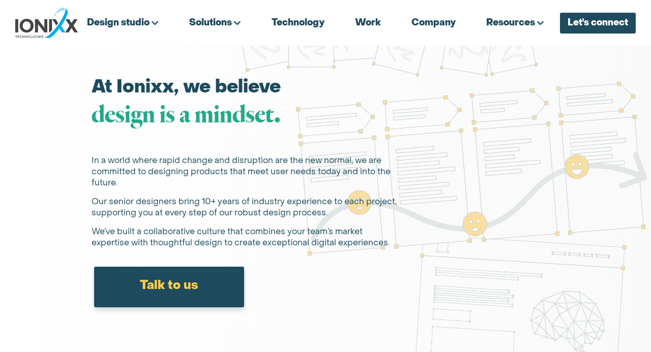

--- FILE ---
content_type: text/html; charset=utf-8
request_url: https://www.ionixxtech.com/solution/ui-ux-design-services-company
body_size: 57281
content:
<!doctype html><html lang="en"><head><meta charset="utf-8"><meta name="viewport" content="width=device-width,initial-scale=1,shrink-to-fit=no,user-scalable=no,maximum-scale=1"><title>Ionixx's User-Centric UI/UX Design Services & Solutions</title><meta name="description" content="Ionixx Technologies provides UI/UX design services to help you create user-centered designs that enhance user experience, increase engagement, and drive conversions. Boost your business with stunning design solutions."/><meta property="og:title" content="Ionixx's User-Centric UI/UX Design Services & Solutions"/><meta property="og:description" content="Ionixx Technologies provides UI/UX design services to help you create user-centered designs that enhance user experience, increase engagement, and drive conversions. Boost your business with stunning design solutions."/><meta property="og:image" content="https://www.ionixxtech.com/assets/img/SEO_OG_IMAGE/design.png"/><meta property="og:url" content="https://www.ionixxtech.com/solution/ui-ux-design-services-company"/><link rel="preload" href="../src/styles/font.css" as="style"><link rel="canonical" href="https://www.ionixxtech.com/solution/ui-ux-design-services-company"/><meta property="og:type" content="website"/><meta property="og:image:width" content="600"/><meta property="og:image:height" content="400"/><meta name="twitter:card" content="summary_large_image"><meta name="twitter:site" content="https://www.ionixxtech.com/solution/ui-ux-design-services-company"/><meta name="twitter:title" content="Ionixx's User-Centric UI/UX Design Services & Solutions"/><meta name="twitter:description" content="Ionixx Technologies provides UI/UX design services to help you create user-centered designs that enhance user experience, increase engagement, and drive conversions. Boost your business with stunning design solutions."/><meta name="twitter:image" content="https://www.ionixxtech.com/assets/img/SEO_OG_IMAGE/design.png"/><meta itemprop="image" content="https://www.ionixxtech.com/assets/img/SEO_OG_IMAGE/design.png"/><meta name="theme-color" content="#000000"/><link rel="stylesheet" href="https://cdnjs.cloudflare.com/ajax/libs/animate.css/3.5.2/animate.min.css"><link rel="apple-touch-icon" href="/fav-icon.png"/><link href="https://fonts.googleapis.com/css2?family=Poppins&display=swap" rel="stylesheet"><link href="https://fonts.googleapis.com/css2?family=Bree+Serif&family=Open+Sans:wght@400;600&family=Roboto:wght@300;500;700;900&display=swap" rel="stylesheet"><meta name="google-site-verification" content="xHvHBM-ue4WRXLBmZB8ojVzhDCyHaJQoqTZb-qIRnfE"/><script async src="https://www.googletagmanager.com/gtag/js?id=UA-103160796-1"></script><script>function gtag(){dataLayer.push(arguments)}window.dataLayer=window.dataLayer||[],gtag("js",new Date),gtag("config","UA-103160796-1")</script><script>function initApollo(){var n=Math.random().toString(36).substring(7),o=document.createElement("script");o.src="https://assets.apollo.io/micro/website-tracker/tracker.iife.js?nocache="+n,o.async=!0,o.defer=!0,o.onload=function(){window.trackingFunctions.onLoad({appId:"663a12bb9809a206a864b144"})},document.head.appendChild(o)}initApollo()</script><script>var w=window,p=w.location.protocol;p.indexOf("http")<0&&(p="http:");var d=document,f=d.getElementsByTagName("script")[0],s=d.createElement("script");s.type="text/javascript",s.async=!1,s.readyState?s.onreadystatechange=function(){if("loaded"==s.readyState||"complete"==s.readyState){s.onreadystatechange=null;try{loadwaprops("2573bc7da3e92eab50f48f334d1c708ac","24eb2dfc85238dd0e50a3fab9bae12c50","203bf3d9a2936cc544eea61df767bf6626a73058460b2a736","281d9009e6f5310866e91790a77e841b1",0)}catch(e){}}}:s.onload=function(){try{loadwaprops("2573bc7da3e92eab50f48f334d1c708ac","24eb2dfc85238dd0e50a3fab9bae12c50","203bf3d9a2936cc544eea61df767bf6626a73058460b2a736","281d9009e6f5310866e91790a77e841b1",0)}catch(e){}},s.src=p+"//marketinghub.zoho.in/hub/js/WebsiteAutomation.js",f.parentNode.insertBefore(s,f)</script><meta name="msvalidate.01" content="34AB0287F1A2603670B2F4AC37A437F6"/><script>!function(e,t,n,c,o,a,f){e.fbq||(o=e.fbq=function(){o.callMethod?o.callMethod.apply(o,arguments):o.queue.push(arguments)},e._fbq||(e._fbq=o),o.push=o,o.loaded=!0,o.version="2.0",o.queue=[],(a=t.createElement(n)).async=!0,a.src="https://connect.facebook.net/en_US/fbevents.js",(f=t.getElementsByTagName(n)[0]).parentNode.insertBefore(a,f))}(window,document,"script"),fbq("init","1152774458446653"),fbq("track","PageView")</script><noscript><img height="1" width="1" style="display:none" src="https://www.facebook.com/tr?id=1152774458446653&ev=PageView&noscript=1"/></noscript><script>window.factors=window.factors||function(){this.q=[];var t=new CustomEvent("FACTORS_QUEUED_EVENT"),i=function(i,e){this.q.push({k:i,a:e}),window.dispatchEvent(t)};return this.track=function(t,e,n){i("track",arguments)},this.init=function(t,i,e){this.TOKEN=t,this.INIT_PARAMS=i,this.INIT_CALLBACK=e,window.dispatchEvent(new CustomEvent("FACTORS_INIT_EVENT"))},this.reset=function(){i("reset",arguments)},this.page=function(t,e){i("page",arguments)},this.updateEventProperties=function(t,e){i("updateEventProperties",arguments)},this.identify=function(t,e){i("identify",arguments)},this.addUserProperties=function(t){i("addUserProperties",arguments)},this.getUserId=function(){i("getUserId",arguments)},this.call=function(){var i={k:"",a:[]};if(arguments&&1<=arguments.length){for(var e=1;e<arguments.length;e++)i.a.push(arguments[e]);i.k=arguments[0]}this.q.push(i),window.dispatchEvent(t)},this.init("t357dk9qb8miz64prz814nzwi9jaqwnd"),this}(),function(){var t=document.createElement("script");t.type="text/javascript",t.src="https://app.factors.ai/assets/v1/factors.js",t.async=!0,d=document.getElementsByTagName("script")[0],d.parentNode.insertBefore(t,d)}()</script><script type="application/ld+json">{
    "@context": "https://schema.org",
    "@type": "Organization",
    "name": "Ionixx Technologies",
    "url": "https://www.ionixxtech.com/",
    "logo": "https://www.ionixxtech.com/assets/img/ionixx-logo.png",
    "contactPoint": [{
      "@type": "ContactPoint",
      "telephone": "+91 7397385403",
      "contactType": "customer service"
    },{
      "@type": "ContactPoint",
      "telephone": "18882027602",
      "contactType": "customer service"
    }]
  }</script><script type="application/ld+json">{
    "@context": "https://schema.org",
    "@type": "Organization",
    "name": "Ionixx Technologies",
    "url": "https://www.ionixxtech.com/",
    "logo": "https://www.ionixxtech.com/assets/img/ionixx-logo.png",
    "sameAs": [
      "https://www.facebook.com/ionixxtechnologies/",
      "https://twitter.com/IonixxTech",
      "https://www.instagram.com/ionixxtech/",
      "https://www.youtube.com/channel/UCWfcTREdOw61mlH3BuIdivQ",
      "https://www.linkedin.com/company/ionixx-technologies/"
    ]
  }</script><script type="application/ld+json">{
    "@context": "https://schema.org",
    "@type": "Organization",
    "name": "Ionixx Technologies",
    "url": "https://www.ionixxtech.com/",
    "logo": "https://www.ionixxtech.com/assets/img/ionixx-logo.png"
  }</script><script type="”application/ld+json”">{
    “@context”: “https://schema.org/”,
    “@type”: “BreadcrumbList”,
    “itemListElement”: [{
    “@type”: “ListItem”,
    “position”: 1,
    “name”: “Home“,
    “item”: “https://www.ionixxtech.com/”
    },{
    “@type”: “ListItem”,
    “position”: 2,
    “name”: “Fintech“,
    “item”: “https://www.ionixxtech.com/solution/fintech-solutions”
    },{
    “@type”: “ListItem”,
    “position”: 3,
    “name”: “Digital brokerage“,
    “item”: “https://www.ionixxtech.com/solution/fintech/brokerage”
    },{
    “@type”: “ListItem”,
    “position”: 4,
    “name”: “Health care“,
    “item”: “https://www.ionixxtech.com/solution/healthcare-solutions”
    },{
    “@type”: “ListItem”,
    “position”: 5,
    “name”: “Web3“,
    “item”: “https://www.ionixxtech.com/solution/web3-blockchain-solutions”
    }]
  }</script><script>!function(e,t,n,i,a,c){e.twq||((i=e.twq=function(){i.exe?i.exe.apply(i,arguments):i.queue.push(arguments)}).version="1.1",i.queue=[],(a=t.createElement(n)).async=!0,a.src="//static.ads-twitter.com/uwt.js",(c=t.getElementsByTagName(n)[0]).parentNode.insertBefore(a,c))}(window,document,"script"),twq("init","nzomd"),twq("track","PageView")</script><script type="text/javascript">_linkedin_partner_id="693459",window._linkedin_data_partner_ids=window._linkedin_data_partner_ids||[],window._linkedin_data_partner_ids.push(_linkedin_partner_id)</script><script type="text/javascript">!function(){var t=document.getElementsByTagName("script")[0],e=document.createElement("script");e.type="text/javascript",e.async=!0,e.src="https://snap.licdn.com/li.lms-analytics/insight.min.js",t.parentNode.insertBefore(e,t)}()</script><noscript><img height="1" width="1" style="display:none" alt="" src="https://px.ads.linkedin.com/collect/?pid=693459&fmt=gif"/></noscript><script type="text/javascript" id="zsiqchat">var $zoho=$zoho||{};$zoho.salesiq=$zoho.salesiq||{widgetcode:"eedf315814bc404cacb56abe37b12d523d0a4cc1f3f792d72962ecd38997e2d620f8cee23421990767f4bd322142046ca81d6b547a35c109951d24f6be71d2d0",values:{},ready:function(){}};var d=document;s=d.createElement("script"),s.type="text/javascript",s.id="zsiqscript",s.defer=!0,s.src="https://salesiq.zoho.in/widget",t=d.getElementsByTagName("script")[0],t.parentNode.insertBefore(s,t)</script><script>!function(e,t,a,n,g){e[n]=e[n]||[],e[n].push({"gtm.start":(new Date).getTime(),event:"gtm.js"});var m=t.getElementsByTagName(a)[0],r=t.createElement(a);r.async=!0,r.src="https://www.googletagmanager.com/gtm.js?id=GTM-KF9X7QW",m.parentNode.insertBefore(r,m)}(window,document,"script","dataLayer")</script><script>!function(t,h,e,j,s,n){t.hj=t.hj||function(){(t.hj.q=t.hj.q||[]).push(arguments)},t._hjSettings={hjid:2108925,hjsv:6},s=h.getElementsByTagName("head")[0],(n=h.createElement("script")).async=1,n.src="https://static.hotjar.com/c/hotjar-"+t._hjSettings.hjid+".js?sv="+t._hjSettings.hjsv,s.appendChild(n)}(window,document)</script><script async src="https://www.googletagmanager.com/gtag/js?id=AW-471416234"></script><script>function gtag(){dataLayer.push(arguments)}window.dataLayer=window.dataLayer||[],gtag("js",new Date),gtag("config","AW-471416234")</script><script>function gtag_report_conversion(n){return gtag("event","conversion",{send_to:"AW-471416234/WrB1CJujlusBEKr75OAB",event_callback:function(){void 0!==n&&(window.location=n)}}),!1}</script><script async src="https://www.googletagmanager.com/gtag/js?id=AW-471416234"></script><script>function gtag(){dataLayer.push(arguments)}window.dataLayer=window.dataLayer||[],gtag("js",new Date),gtag("config","AW-471416234")</script><script>window.location.href.includes("/thankyou")&&gtag("event","conversion",{send_to:"AW-471416234/Uf6qCKP5pOsBEKr75OAB"})</script><script>!function(t,h,e,j,s,n){t.hj=t.hj||function(){(t.hj.q=t.hj.q||[]).push(arguments)},t._hjSettings={hjid:3369494,hjsv:6},s=h.getElementsByTagName("head")[0],(n=h.createElement("script")).async=1,n.src="https://static.hotjar.com/c/hotjar-"+t._hjSettings.hjid+".js?sv="+t._hjSettings.hjsv,s.appendChild(n)}(window,document)</script><script async src="https://tag.clearbitscripts.com/v1/pk_2fd506b8558bb5950cebfc2629ef2343/tags.js" referrerpolicy="strict-origin-when-cross-origin"></script><script type="text/javascript">!function(e,s){(o=s.createElement("script")).src="https://s.opensend.com/os.min.js",o.async=!0,o.setAttribute("ostyp","6311ae17"),o.setAttribute("osid","1A97317D"),(t=s.getElementsByTagName("script")[0]).parentNode.insertBefore(o,t)}(window,document)</script><script id="Cookiebot" src="https://consent.cookiebot.com/uc.js" data-cbid="3fb7312c-b052-4ec2-9048-94b7b24a9a9d" type="text/javascript" async></script><link href="/static/css/2.4723172a.chunk.css" rel="stylesheet"><link href="/static/css/main.e7aa5b1d.chunk.css" rel="stylesheet"></head><body><noscript><iframe src="https://www.googletagmanager.com/ns.html?id=GTM-KF9X7QW" height="0" width="0" style="display:none;visibility:hidden"></iframe></noscript><div id="root"><div class="Home"><div class="Header "><div class="custom-inx-navbar kyc-container"><div class="custom-inx-logo"><svg xmlns="http://www.w3.org/2000/svg" width="124" height="60" viewBox="0 0 124 60" fill="none"><path fill-rule="evenodd" clip-rule="evenodd" d="M81.1173 8.68657C82.6116 6.81063 84.6499 4.76089 87.4921 2.3935C90.9351 -0.0218416 93.5771 -0.603202 95.5227 0.622448C96.0155 1.22997 96.3997 1.91837 96.6584 2.65721C96.8796 3.25655 96.9842 4.82082 96.9573 5.67788C94.5903 4.17953 88.066 6.09142 82.6116 10.6944C81.5985 11.5514 79.2583 10.994 81.1173 8.69256" fill="#9ED9F3"></path><path fill-rule="evenodd" clip-rule="evenodd" d="M70.2328 50.518C68.8042 51.9325 67.6655 52.9813 66.1712 54.18C64.5124 55.7443 60.941 58.4263 58.5948 57.4494L56.96 56.6463C66.4999 66.4215 77.6985 52.8884 86.7991 40.8597L91.9217 48.8189H98.5207L90.1524 36.2328C94.1303 30.539 97.5255 24.8453 99.5637 20.1195C101.058 16.3647 105.087 8.09378 102.744 5.84326L97.2834 0.581055L98.2637 2.29517C99.5249 4.78542 97.896 9.33141 96.8709 11.504C96.1058 13.3979 95.4304 14.8933 94.48 16.7782C87.6897 30.3862 80.3315 40.5211 70.2328 50.518Z" fill="#00AEEF"></path><path fill-rule="evenodd" clip-rule="evenodd" d="M72.6481 22.6514L80.7624 35.1446L84.2173 30.3319L79.1784 22.6514H72.6481Z" fill="#444544"></path><path fill-rule="evenodd" clip-rule="evenodd" d="M78.3447 12.1328C78.7297 12.1322 79.1063 12.2462 79.4267 12.4603C79.7471 12.6745 79.997 12.9791 80.1446 13.3357C80.2922 13.6923 80.331 14.0848 80.256 14.4635C80.1811 14.8422 79.9957 15.1901 79.7234 15.4631C79.4511 15.7361 79.1042 15.922 78.7265 15.9972C78.3488 16.0724 77.9573 16.0335 77.6017 15.8854C77.2461 15.7374 76.9422 15.4869 76.7287 15.1656C76.5151 14.8444 76.4014 14.4668 76.402 14.0807C76.402 13.5641 76.6067 13.0686 76.971 12.7033C77.3353 12.338 77.8294 12.1328 78.3447 12.1328Z" fill="#9ED9F3"></path><path d="M68.0172 48.8281H66.5707V22.6279H72.1775V44.2042C71.8786 44.7376 69.404 47.4855 68.0172 48.8311" fill="#444544"></path><path d="M2.42682 55.7585V59.6362H1.35687V55.7585H0V54.8295H3.78368V55.7585H2.42682ZM8.02163 54.8295V55.7855H5.63068V56.7744H7.77656V57.6914H5.63068V58.6743H8.09336V59.6243H4.56671V54.8295H8.02163ZM11.2494 58.6743C11.4982 58.6794 11.7446 58.6252 11.9685 58.5164C12.1924 58.4075 12.3874 58.247 12.5375 58.048L13.2219 58.7582C12.9956 59.0272 12.717 59.2471 12.4032 59.4046C12.0893 59.5622 11.7468 59.6539 11.3964 59.6744C11.046 59.6949 10.6952 59.6436 10.3652 59.5237C10.0352 59.4038 9.73307 59.2178 9.47713 58.977C9.01241 58.5029 8.75201 57.8647 8.75201 57.1999C8.75201 56.5352 9.01241 55.897 9.47713 55.4229C9.71225 55.1884 9.99245 55.0043 10.3007 54.8817C10.609 54.7591 10.9388 54.7005 11.2703 54.7097C11.6454 54.7038 12.0172 54.7814 12.3588 54.9368C12.7004 55.0923 13.0033 55.3217 13.2459 55.6087L12.5794 56.3668C12.4339 56.1688 12.2439 56.0081 12.0247 55.8977C11.8055 55.7873 11.5634 55.7304 11.3182 55.7315C10.9356 55.7236 10.5653 55.8668 10.2871 56.1301C10.1433 56.266 10.0304 56.4314 9.95617 56.615C9.8819 56.7985 9.84797 56.996 9.85669 57.1939C9.84803 57.3915 9.87961 57.5888 9.94949 57.7738C10.0194 57.9587 10.1261 58.1275 10.2631 58.2697C10.3903 58.4008 10.5428 58.5044 10.7115 58.5739C10.8801 58.6435 11.0611 58.6777 11.2434 58.6743H11.2494ZM17.0355 54.8176H18.1055V59.6123H17.0355V57.7243H15.1317V59.6123H14.0618V54.8176H15.1317V56.8253H17.0355V54.8176ZM22.6393 54.8176H23.7063V59.6123H22.6393L20.3559 56.6156V59.6123H19.286V54.8176H20.2872L22.6393 57.9101V54.8176ZM28.5569 57.1939C28.5658 56.7887 28.418 56.3957 28.1445 56.0971C28.0169 55.9548 27.8609 55.8409 27.6866 55.763C27.5123 55.6851 27.3236 55.6448 27.1328 55.6448C26.9419 55.6448 26.7532 55.6851 26.5789 55.763C26.4046 55.8409 26.2486 55.9548 26.1211 56.0971C25.8553 56.3998 25.7087 56.7892 25.7087 57.1924C25.7087 57.5957 25.8553 57.9851 26.1211 58.2877C26.2491 58.4293 26.4053 58.5424 26.5795 58.6198C26.7538 58.6972 26.9422 58.7371 27.1328 58.7371C27.3234 58.7371 27.5118 58.6972 27.686 58.6198C27.8603 58.5424 28.0164 58.4293 28.1445 58.2877C28.4183 57.9906 28.5662 57.5984 28.5569 57.1939ZM28.9185 58.962C28.4333 59.4203 27.7919 59.6755 27.1253 59.6755C26.4587 59.6755 25.8173 59.4203 25.3321 58.962C24.8665 58.4901 24.6054 57.8532 24.6054 57.1894C24.6054 56.5257 24.8665 55.8887 25.3321 55.4169C25.8183 54.9606 26.4594 54.7067 27.1253 54.7067C27.7913 54.7067 28.4323 54.9606 28.9185 55.4169C29.3841 55.8887 29.6453 56.5257 29.6453 57.1894C29.6453 57.8532 29.3841 58.4901 28.9185 58.962ZM30.5503 59.6243V54.8295H31.6203V58.6743H33.6646V59.6302L30.5503 59.6243ZM37.9832 57.1939C37.9921 56.7887 37.8443 56.3957 37.5708 56.0971C37.4432 55.9548 37.2873 55.8409 37.113 55.763C36.9387 55.6851 36.75 55.6448 36.5591 55.6448C36.3683 55.6448 36.1795 55.6851 36.0052 55.763C35.8309 55.8409 35.675 55.9548 35.5474 56.0971C35.2834 56.4006 35.1379 56.7897 35.1379 57.1924C35.1379 57.5952 35.2834 57.9842 35.5474 58.2877C35.6755 58.4293 35.8316 58.5424 36.0058 58.6198C36.1801 58.6972 36.3685 58.7371 36.5591 58.7371C36.7497 58.7371 36.9381 58.6972 37.1124 58.6198C37.2866 58.5424 37.4427 58.4293 37.5708 58.2877C37.8446 57.9906 37.9925 57.5984 37.9832 57.1939ZM38.3448 58.962C37.86 59.421 37.2184 59.6767 36.5516 59.6767C35.8848 59.6767 35.2433 59.421 34.7584 58.962C34.2928 58.4901 34.0317 57.8532 34.0317 57.1894C34.0317 56.5257 34.2928 55.8887 34.7584 55.4169C35.2443 54.9599 35.8855 54.7056 36.5516 54.7056C37.2178 54.7056 37.859 54.9599 38.3448 55.4169C38.8119 55.888 39.074 56.5252 39.074 57.1894C39.074 57.8537 38.8119 58.4909 38.3448 58.962ZM43.0909 57.164H44.1668V58.8691C43.916 59.1383 43.6094 59.3491 43.2686 59.4869C42.9279 59.6246 42.5612 59.6858 42.1943 59.6662C41.8666 59.6746 41.5406 59.6169 41.2356 59.4964C40.9306 59.376 40.6529 59.1952 40.419 58.965C39.9564 58.4898 39.6975 57.852 39.6975 57.1879C39.6975 56.5239 39.9564 55.8861 40.419 55.4109C40.65 55.1793 40.9252 54.9967 41.2282 54.8742C41.5312 54.7516 41.8557 54.6916 42.1823 54.6977C42.8445 54.6877 43.4857 54.931 43.9755 55.3779L43.4196 56.181C43.2439 56.0189 43.0417 55.8882 42.8219 55.7945C42.6321 55.7179 42.4287 55.6811 42.2242 55.6866C42.0334 55.6814 41.8437 55.7157 41.6668 55.7873C41.4899 55.859 41.3296 55.9665 41.196 56.1031C41.0551 56.2475 40.9452 56.4193 40.8732 56.608C40.8013 56.7966 40.7687 56.9981 40.7776 57.1999C40.7686 57.3993 40.7993 57.5985 40.8681 57.7859C40.9369 57.9732 41.0423 58.1448 41.1781 58.2907C41.3012 58.4207 41.4496 58.5239 41.6141 58.594C41.7786 58.6641 41.9558 58.6996 42.1345 58.6983C42.4569 58.7098 42.7766 58.6354 43.061 58.4825L43.0909 57.164ZM45.1202 54.8056H46.1901V59.6003H45.1202V54.8056ZM50.8256 54.8056V55.7615H48.4346V56.7504H50.5805V57.6674H48.4346V58.6743H50.8973V59.6243H47.3737V54.8295L50.8256 54.8056ZM53.3959 55.6386C53.2445 55.6297 53.095 55.6754 52.9745 55.7675C52.9243 55.8075 52.8842 55.8587 52.8572 55.9169C52.8303 55.9752 52.8172 56.0389 52.819 56.1031C52.8181 56.1704 52.835 56.2366 52.8681 56.2951C52.9012 56.3536 52.9493 56.4022 53.0073 56.4358C53.284 56.5733 53.5774 56.674 53.88 56.7354C54.2682 56.8164 54.6312 56.9901 54.938 57.2419C55.0694 57.3677 55.1715 57.521 55.2371 57.6909C55.3027 57.8608 55.3302 58.0431 55.3176 58.2248C55.3234 58.4253 55.2827 58.6244 55.1987 58.8064C55.1147 58.9884 54.9896 59.1484 54.8334 59.2736C54.4705 59.5557 54.0188 59.6982 53.5602 59.6752C52.7931 59.6724 52.0573 59.3692 51.51 58.8301L52.1466 58.045C52.5272 58.438 53.0367 58.6796 53.5812 58.7252C53.7453 58.7364 53.9084 58.6921 54.0444 58.5994C54.0976 58.5595 54.1408 58.5077 54.1705 58.4481C54.2003 58.3886 54.2158 58.3229 54.2158 58.2563C54.2158 58.1897 54.2003 58.124 54.1705 58.0644C54.1408 58.0048 54.0976 57.953 54.0444 57.9131C53.825 57.7889 53.5867 57.7018 53.3391 57.6554C52.8977 57.5728 52.4796 57.3949 52.1137 57.134C51.9765 57.0078 51.87 56.8516 51.8027 56.6775C51.7353 56.5034 51.7088 56.3161 51.7252 56.1301C51.7154 55.9276 51.7549 55.7258 51.8403 55.542C51.9257 55.3582 52.0544 55.198 52.2153 55.0753C52.5721 54.8203 53.0029 54.6908 53.4407 54.7067C53.7674 54.7076 54.0917 54.7633 54.4001 54.8715C54.7063 54.9721 54.9904 55.1308 55.2369 55.339L54.693 56.1211C54.3282 55.8238 53.8748 55.6572 53.4048 55.6476" fill="#767776"></path><path d="M115.638 22.6279H122.664L114.517 35.259L123.336 48.8281H116.235L110.667 40.2066L105.135 48.8281H98.1059L106.893 35.4118L98.7066 22.6279H105.694L110.667 30.3864L115.638 22.6279Z" fill="#444544"></path><path d="M57.1525 22.6279H62.9834V48.8281H57.1525L44.7046 32.4122V48.8281H38.8737V22.6279H44.3311L57.1525 39.4963V22.6279Z" fill="#444544"></path><path d="M32.1004 45.2073C29.4624 47.7924 26.2117 49.085 22.3483 49.085C18.485 49.085 15.2333 47.7914 12.5933 45.2043C9.95128 42.6211 8.63028 39.4047 8.63028 35.5549C8.63028 31.7051 9.95128 28.4887 12.5933 25.9055C15.2353 23.3184 18.487 22.0198 22.3483 22.0098C26.2097 21.9998 29.4624 23.2984 32.1064 25.9055C34.7484 28.4907 36.0684 31.7071 36.0664 35.5549C36.0644 39.4027 34.7424 42.6201 32.1004 45.2073ZM30.1189 35.5759C30.1664 33.3714 29.3646 31.2335 27.8804 29.6065C27.1869 28.829 26.3375 28.207 25.3878 27.7812C24.4382 27.3553 23.4096 27.1352 22.3693 27.1352C21.329 27.1352 20.3004 27.3553 19.3507 27.7812C18.401 28.207 17.5517 28.829 16.8581 29.6065C15.4113 31.2566 14.6133 33.3787 14.6133 35.5759C14.6133 37.7731 15.4113 39.8951 16.8581 41.5453C17.555 42.3178 18.4056 42.9353 19.3551 43.3579C20.3046 43.7806 21.3319 43.9989 22.3708 43.9989C23.4096 43.9989 24.4369 43.7806 25.3864 43.3579C26.3359 42.9353 27.1866 42.3178 27.8834 41.5453C29.3741 39.9255 30.1789 37.7883 30.1279 35.5849" fill="#444544"></path><path d="M5.83093 22.6309H0V48.831H5.83093V22.6309Z" fill="#444544"></path></svg></div><div class="right-menu"><a class="connect-btn" href="/contactus">Let&#x27;s connect</a><div class="mobile-support-menu"><div class="ham-menu"><div class="web-menu-list" id="web-menu"><div class="menu-list"><ul><li class="dropdown"><a class="" href="/solution/ui-ux-design-services-company">Design studio<i><img src="/assets/img/health-img/white-arrow.svg" class="white-arrow"/><img src="/assets/img/health-img/blue-arrow.svg" class="blue-arrow"/></i></a><ul class="sub-menu"><li><a href="/design-studio">Studio iX</a></li><li><a href="/design-process">Design Process</a></li><li><a href="/our-work">Our Work</a></li><li><a href="https://blog.ionixxtech.com/category/design/">Our Blog</a></li></ul></li><li class="dropdown"><a class="" href="/solution/ui-ux-design-services-company">Solutions<i><img src="/assets/img/health-img/white-arrow.svg" class="white-arrow"/><img src="/assets/img/health-img/blue-arrow.svg" class="blue-arrow"/></i></a><ul class="sub-menu"><li><a href="/solution/healthcare-solutions">HealthTech</a></li><li><a href="/solution/web3-blockchain-solutions">Web3</a></li><li class="sec-dropdown"><a href="">FinTech<i><img src="/assets/img/health-img/white-arrow.svg" class="white-arrow"/><img src="/assets/img/health-img/blue-arrow.svg" class="blue-arrow"/></i></a><ul class="sec-sub-menu"><li><a href="/solution/fintech-solutions">Financial Solutions</a></li><li><a href="/solution/fintech/brokerage">Digital Brokerage</a></li><li><a href="/solution/fintech/oms">OMS</a></li><li><a href="/solution/fintech/post-trade">Post Trade</a></li><li><a href="/solution/fintech/capital-markets">Capital Markets</a></li><li><a href="/solution/fintech/trade-automation">Trade Automation</a></li><li><a href="/solution/fintech/trade-surveillance">Trade Surveillance</a></li></ul></li></ul></li><li><a class="" href="/solution/software-development-company">Technology</a></li><li><a class="" href="/portfolio">Work</a></li><li><a class="" href="/company">Company</a></li><li class="dropdown"><a href="/resources/events-news">Resources<i><img src="/assets/img/health-img/white-arrow.svg" class="white-arrow"/><img src="/assets/img/health-img/blue-arrow.svg" class="blue-arrow"/></i></a><ul class="sub-menu"><li><a href="https://blog.ionixxtech.com/">Blog</a></li><li><a href="/resources/events-news">Events &amp; News</a></li><li><a href="/resources/whitepaper-ebooks">WhitePapers &amp; E-Books</a></li><li><a href="/resources/newsletter">Newsletter</a></li></ul></li></ul></div></div><div style="position:fixed;left:0;right:0;bottom:0;top:0;background-color:gray;width:100%;height:100%;z-index:10002;transition:0.3s ease;opacity:0;display:none"></div><div class="show-mobile-menu"></div></div><span class="ham-menu-hold "><img class="bm-burger-button" src="/assets/img/header/menuOrange.png" alt="menu"/><svg class="white-menu" xmlns="http://www.w3.org/2000/svg" width="45" height="26" viewBox="0 0 45 26" fill="none"><rect width="45" height="2.63154" fill="white"></rect><rect y="11.4033" width="45" height="2.63154" fill="white"></rect><rect y="22.8066" width="45" height="2.63154" fill="white"></rect></svg></span></div></div></div></div><div class="ham-menu"><div class="web-menu-list" id="web-menu"><div class="menu-list"><ul><li class="dropdown"><a class="" href="/solution/ui-ux-design-services-company">Design studio<i><img src="/assets/img/health-img/white-arrow.svg" class="white-arrow"/><img src="/assets/img/health-img/blue-arrow.svg" class="blue-arrow"/></i></a><ul class="sub-menu"><li><a href="/design-studio">Studio iX</a></li><li><a href="/design-process">Design Process</a></li><li><a href="/our-work">Our Work</a></li><li><a href="https://blog.ionixxtech.com/category/design/">Our Blog</a></li></ul></li><li class="dropdown"><a class="" href="/solution/ui-ux-design-services-company">Solutions<i><img src="/assets/img/health-img/white-arrow.svg" class="white-arrow"/><img src="/assets/img/health-img/blue-arrow.svg" class="blue-arrow"/></i></a><ul class="sub-menu"><li><a href="/solution/healthcare-solutions">HealthTech</a></li><li><a href="/solution/web3-blockchain-solutions">Web3</a></li><li class="sec-dropdown"><a href="">FinTech<i><img src="/assets/img/health-img/white-arrow.svg" class="white-arrow"/><img src="/assets/img/health-img/blue-arrow.svg" class="blue-arrow"/></i></a><ul class="sec-sub-menu"><li><a href="/solution/fintech-solutions">Financial Solutions</a></li><li><a href="/solution/fintech/brokerage">Digital Brokerage</a></li><li><a href="/solution/fintech/oms">OMS</a></li><li><a href="/solution/fintech/post-trade">Post Trade</a></li><li><a href="/solution/fintech/capital-markets">Capital Markets</a></li><li><a href="/solution/fintech/trade-automation">Trade Automation</a></li><li><a href="/solution/fintech/trade-surveillance">Trade Surveillance</a></li></ul></li></ul></li><li><a class="" href="/solution/software-development-company">Technology</a></li><li><a class="" href="/portfolio">Work</a></li><li><a class="" href="/company">Company</a></li><li class="dropdown"><a href="/resources/events-news">Resources<i><img src="/assets/img/health-img/white-arrow.svg" class="white-arrow"/><img src="/assets/img/health-img/blue-arrow.svg" class="blue-arrow"/></i></a><ul class="sub-menu"><li><a href="https://blog.ionixxtech.com/">Blog</a></li><li><a href="/resources/events-news">Events &amp; News</a></li><li><a href="/resources/whitepaper-ebooks">WhitePapers &amp; E-Books</a></li><li><a href="/resources/newsletter">Newsletter</a></li></ul></li></ul></div></div><div style="position:fixed;left:0;right:0;bottom:0;top:0;background-color:gray;width:100%;height:100%;z-index:10002;transition:0.3s ease;opacity:0;display:none"></div><div class="show-mobile-menu"></div></div><section class="section-new ppr-dnld-custom-sec beige-bg"><div class="custom-container"><div class="tab-content"><div id="subscribeBottom"></div></div></div></section><div class="animatable" data-qa-loading="false"><div><div><div class="Design-content"><section class="section-1 design-page"><div class="custom-container"><div class="custom-section"><div class="main-head-div"><h4 class="main-head-1"><span class="secondary-span">At Ionixx, we believe</span></h4><h1 class="main-head-1"><span class="primary-span">design is a mindset.</span></h1></div><div class="main-para-div short-div"><p>In a world where rapid change and disruption are the new normal, we are committed to designing products that meet user needs today and into the future. </p><p>Our senior designers bring 10+ years of industry experience to each project, supporting you at every step of our robust design process. </p><p>We’ve built a collaborative culture that combines your team’s market expertise with thoughtful design to create exceptional digital experiences.</p></div><div class="main-para-div"><a class="btn btn-primary connect-btn" href="/contactus">Talk to us</a></div></div></div></section><div class="scrollable-container "><div class="column "><div><section id="discovery" class="section-2 beige-bg company-info" style="opacity:1"><div class="custom-container beige-bg d-block"><div class="custom-section"><div class="row ww-row"><div class="main-head-div custom-main-head-div"><h2 class="main-head-1"><span class="secondary-span">Here’s what you can expect</span><span class="primary-span">working with us</span></h2></div></div></div></div><div class="custom-container"><div class="custom-section"><div class="row work-with-row"><div class="col-xl-6 col-lg-6 col-md-6 col-sm-12 des-tab-resp"><div class="left-info-hold"><div class="overal-sec"><div class="design-section"><div class="step-count step-div"><h3>Step 1</h3></div><div class="highlight-text"><h4><span>Discovery</span></h4></div><div class="main-para-div"><p>Good design starts with understanding the problem that needs to be solved.</p><p>Our design team guides you through a discovery process to understand your product requirements and the value you wish to create for end users.</p></div></div><div class="design-section mt-3"><div class="step-div"><h6>This leads to →</h6></div><div class="highlight-blue"><h4>Alignment</h4></div><div class="main-para-div"><p>Grounding our work in your context helps ensure we understand your vision from the start.</p></div></div></div></div></div><div class="col-xl-6 col-lg-6 col-md-6 col-sm-12 comp-info-right-col"><div class="right-img-hold"><div class="comp-info-right-img"><span class="company-offer-imgs"><img class="img-width" src="/assets/img/design-img/discovery.svg" alt="Discovery" title="Discovery"/></span></div></div></div></div></div></div></section><section id="userDeepDive" class="section-2 blue-bg company-info " style="opacity:1"><div class="custom-container"><div class="custom-section"><div class="row work-with-row"><div class="col-xl-6 col-lg-6 col-md-6 col-sm-12 des-tab-resp"><div class="left-info-hold"><div class="overal-sec"><div class="design-section"><div class="step-count step-div"><h3>Step 2</h3></div><div class="highlight-text"><h4><span>User Deep Dive</span></h4></div><div class="main-para-div"><p>We dive into the lived experiences of users to design with their motivations, views, and values in mind.</p><p>Our design team develops comprehensive user journeys and scenarios. We prepare a design brief to map all possible user functions and work closely with your team to test product prototypes.</p></div></div><div class="design-section mt-3"><div class="step-div"><h6>This leads to →</h6></div><div class="highlight-blue"><h4>Humanized Technology</h4></div><div class="main-para-div"><p>Users compare you to their last best experience. Our process ensures your product seamlessly integrates into their digital lives.</p></div></div></div></div></div><div class="col-xl-6 col-lg-6 col-md-6 col-sm-12 comp-info-right-col"><div class="right-img-hold"><div class="comp-info-right-img"><span class="company-offer-imgs"><img src="/assets/img/design-img/user-deep-drive.svg" alt="User Deep Dive" title="User Deep Dive"/></span></div></div></div></div></div></div></section><section id="designSprints" class="section-2 beige-bg company-info " style="opacity:1"><div class="custom-container"><div class="custom-section"><div class="row work-with-row"><div class="col-xl-6 col-lg-6 col-md-6 col-sm-12 des-tab-resp"><div class="left-info-hold"><div class="overal-sec"><div class="design-section"><div class="step-div step-count"><h3>Step 3</h3></div><div class="highlight-text"><h4><span>Design Sprints</span></h4></div><div class="main-para-div"><p>We take a rapid prototyping approach to generate feedback early and pivot accordingly.</p><p>Clickable prototypes and visual design bring your ideas life. Your team can test product features, explore UI flows, and provide feedback on branding before we write any code.</p></div></div><div class="design-section mt-3"><div class="step-div"><h6>This leads to →</h6></div><div class="highlight-blue"><h4>Continuous Product Improvement</h4></div><div class="main-para-div"><p>Multiple feedback loops help test your assumptions and pivot design early saving time and money.</p></div></div></div></div></div><div class="col-xl-6 col-lg-6 col-md-6 col-sm-12 comp-info-right-col"><div class="right-img-hold"><div class="comp-info-right-img"><span class="company-offer-imgs"><img src="/assets/img/design-img/design.svg" alt="Design Sprints" title="Design Sprints"/></span></div></div></div></div></div></div></section><section id="testing" class="section-2 blue-bg company-info " style="opacity:1"><div class="custom-container"><div class="custom-section"><div class="row work-with-row"><div class="col-xl-6 col-lg-6 col-md-6 col-sm-12 des-tab-resp"><div class="left-info-hold"><div class="overal-sec"><div class="design-section"><div class="step-count step-div"><h3>Step 4</h3></div><div class="highlight-text"><h4><span>Testing</span></h4></div><div class="main-para-div"><p>The only way to get UX design right is to test it.</p><p>We run remote and live tests to uncover opportunities to further improve the overall product design.</p></div></div><div class="design-section mt-3"><div class="step-div"><h6>This leads to →</h6></div><div class="highlight-blue"><h4>Real User Validation</h4></div><div class="main-para-div"><p>Usability testing can help a team truly understand their user’s journey through the product. This ensures we’ve designed the best possible experience before we start coding.</p></div></div></div></div></div><div class="col-xl-6 col-lg-6 col-md-6 col-sm-12 comp-info-right-col"><div class="right-img-hold"><div class="comp-info-right-img"><span class="company-offer-imgs"><img src="/assets/img/design-img/testing.svg" alt="Testing" title="Testing"/></span></div></div></div></div></div></div></section></div></div></div><div class="crypto-service section-2 beige-bg"><div class="custom-container"><div class="custom-section"><div class="main-head-div custom-main-head-div"><h4 class="main-head-1"><span class="primary-span">Let’s get started!</span><span class="secondary-span short-div">We’ve supported teams with projects at every stage of development. </span></h4><p class="work-p">Work with us to:</p></div><div class="row"><div class="col-xl-4 col-lg-4 col-md-4 col-sm-12"><div class="service-img ylow-bx" title="Bring your vision to life"><img src="/assets/img/design-img/Vision.svg" alt="Bring your vision to life" title="Bring your vision to life"/></div><div class="service-head"><h3>Bring your vision to life</h3></div><div class="main-para-div"><p>As your product partners, we can help you map out a <a class="" href="/">development</a> plan that turns your ideas into a designed and user-tested product.</p></div></div><div class="col-xl-4 col-lg-4 col-md-4 col-sm-12"><div class="service-img ylow-bx" title="Pivot to meet customer demands"><img src="/assets/img/design-img/Pivot.svg" alt="Pivot to meet customer demands"/></div><div class="service-head"><h3>Pivot to meet customer demands</h3></div><div class="main-para-div"><p>Need a redesign? Our usability analysts can help identify opportunities to better meet the needs of users in today’s ever-evolving market.</p></div></div><div class="col-xl-4 col-lg-4 col-md-4 col-sm-12"><div class="service-img ylow-bx" title="Design your MVP"><img src="/assets/img/design-img/mvp.svg" alt="Design your MVP"/></div><div class="service-head"><h3>Design your MVP</h3></div><div class="main-para-div"><p>Save time and resources by testing your ideas early. Our team can help you strip it down to the minimum features needed to validate your assumptions before you begin development - saving you time and resources.</p></div></div></div></div></div></div><div class="section-5 blue-bg"><div class="custom-container"><div class="custom-section connect-with-custom-section"><div class="main-head-div"><h4 class="main-head-1"><span class="secondary-span">Let&#x27;s team up to</span><span class="primary-span">build your product</span></h4></div><div class="main-para-div"><a class="btn btn-primary connect-btn" href="/contactus">Talk to us</a></div></div></div></div></div></div></div></div><div class="secondary-footer"><div class="section-5 secondary-footer-common-section"><div class="custom-container"><div class="row sec-footer-row"><div class="col-xl-12 col-lg-12 col-md-12 col-sm-12 footer-inner"><div class="col-xl-4 col-lg-4 col-md-4 footer-logo"><span title="Ionixx Technologies"><svg xmlns="http://www.w3.org/2000/svg" width="190" height="93" viewBox="0 0 190 93" fill="none"><path fill-rule="evenodd" clip-rule="evenodd" d="M124.959 13.3458C127.261 10.4637 130.401 7.31453 134.78 3.67732C140.083 -0.0335569 144.153 -0.926746 147.151 0.956315C147.91 1.8897 148.502 2.94734 148.9 4.08248C149.241 5.00329 149.402 7.4066 149.361 8.72337C145.714 6.42133 135.664 9.35873 127.261 16.4306C125.7 17.7473 122.095 16.891 124.959 13.3551" fill="#9ED9F3"></path><path fill-rule="evenodd" clip-rule="evenodd" d="M108.195 77.6147C105.994 79.7878 104.24 81.3992 101.938 83.2409C99.3827 85.6442 93.8808 89.7648 90.2667 88.2639L87.7482 87.03C102.444 102.048 119.696 81.2565 133.715 62.7758L141.607 75.0042H151.772L138.881 55.6671C145.009 46.9194 150.239 38.1717 153.379 30.9111C155.681 25.1422 161.887 12.435 158.278 8.97731L149.866 0.892578L151.376 3.5261C153.319 7.35208 150.81 14.3364 149.231 17.6744C148.052 20.5842 147.012 22.8816 145.548 25.7775C135.087 46.6846 123.752 62.2555 108.195 77.6147Z" fill="#00AEEF"></path><path fill-rule="evenodd" clip-rule="evenodd" d="M111.915 34.8018L124.415 53.9961L129.737 46.602L121.975 34.8018H111.915Z" fill="white"></path><path fill-rule="evenodd" clip-rule="evenodd" d="M120.689 18.6411C121.282 18.6402 121.862 18.8153 122.356 19.1443C122.849 19.4733 123.234 19.9414 123.462 20.4892C123.689 21.0371 123.749 21.6401 123.633 22.222C123.518 22.8038 123.232 23.3383 122.813 23.7577C122.393 24.1772 121.859 24.4627 121.277 24.5782C120.695 24.6937 120.092 24.634 119.544 24.4066C118.996 24.1791 118.528 23.7943 118.199 23.3007C117.87 22.8071 117.695 22.2269 117.696 21.6338C117.696 20.8401 118.012 20.0789 118.573 19.5176C119.134 18.9564 119.895 18.6411 120.689 18.6411Z" fill="#9ED9F3"></path><path d="M104.779 75.0175H102.551V34.7642H111.188V67.9134C110.727 68.7329 106.915 72.9548 104.779 75.0221" fill="white"></path><path d="M3.7385 85.6671V91.6248H2.09025V85.6671H0V84.2398H5.82874V85.6671H3.7385ZM12.3573 84.2398V85.7085H8.67405V87.2279H11.9798V88.6367H8.67405V90.1469H12.4678V91.6063H7.03501V84.2398H12.3573ZM17.3297 90.1469C17.7129 90.1546 18.0926 90.0715 18.4375 89.9042C18.7824 89.7369 19.0828 89.4903 19.314 89.1846L20.3684 90.2758C20.0197 90.689 19.5906 91.0269 19.1071 91.2689C18.6236 91.5109 18.0959 91.652 17.5562 91.6834C17.0164 91.7148 16.4759 91.6361 15.9676 91.4518C15.4592 91.2676 14.9938 90.9818 14.5995 90.6119C13.8836 89.8834 13.4824 88.903 13.4824 87.8816C13.4824 86.8603 13.8836 85.8799 14.5995 85.1514C14.9617 84.7912 15.3933 84.5083 15.8682 84.3199C16.3431 84.1316 16.8513 84.0417 17.3619 84.0557C17.9397 84.0466 18.5124 84.1658 19.0386 84.4046C19.5649 84.6435 20.0316 84.996 20.4052 85.4369L19.3785 86.6017C19.1544 86.2975 18.8616 86.0505 18.524 85.8809C18.1864 85.7113 17.8134 85.6238 17.4356 85.6257C16.8463 85.6135 16.2758 85.8334 15.8472 86.238C15.6257 86.4468 15.4519 86.7009 15.3375 86.9829C15.223 87.265 15.1708 87.5684 15.1842 87.8724C15.1709 88.176 15.2195 88.4791 15.3272 88.7633C15.4348 89.0475 15.5992 89.3068 15.8103 89.5253C16.0062 89.7267 16.2412 89.8858 16.501 89.9927C16.7607 90.0996 17.0396 90.152 17.3205 90.1469H17.3297ZM26.2432 84.2214H27.8914V91.5879H26.2432V88.6874H23.3104V91.5879H21.6621V84.2214H23.3104V87.3061H26.2432V84.2214ZM34.8758 84.2214H36.5194V91.5879H34.8758L31.3583 86.9839V91.5879H29.71V84.2214H31.2524L34.8758 88.9728V84.2214ZM43.9918 87.8724C44.0055 87.2498 43.7778 86.646 43.3565 86.1874C43.16 85.9686 42.9197 85.7937 42.6512 85.674C42.3827 85.5542 42.092 85.4923 41.798 85.4923C41.504 85.4923 41.2133 85.5542 40.9448 85.674C40.6763 85.7937 40.436 85.9686 40.2395 86.1874C39.83 86.6523 39.6041 87.2506 39.6041 87.8701C39.6041 88.4897 39.83 89.088 40.2395 89.5529C40.4367 89.7704 40.6773 89.9441 40.9457 90.0631C41.2141 90.182 41.5044 90.2434 41.798 90.2434C42.0916 90.2434 42.3819 90.182 42.6503 90.0631C42.9187 89.9441 43.1592 89.7704 43.3565 89.5529C43.7784 89.0965 44.0062 88.4938 43.9918 87.8724ZM44.5489 90.5888C43.8015 91.293 42.8134 91.6851 41.7865 91.6851C40.7596 91.6851 39.7715 91.293 39.024 90.5888C38.3068 89.8639 37.9045 88.8853 37.9045 87.8655C37.9045 86.8458 38.3068 85.8672 39.024 85.1422C39.773 84.4412 40.7606 84.0511 41.7865 84.0511C42.8124 84.0511 43.7999 84.4412 44.5489 85.1422C45.2662 85.8672 45.6685 86.8458 45.6685 87.8655C45.6685 88.8853 45.2662 89.8639 44.5489 90.5888ZM47.0627 91.6063V84.2398H48.711V90.1469H51.8602V91.6156L47.0627 91.6063ZM58.513 87.8724C58.5267 87.2498 58.299 86.646 57.8777 86.1874C57.6812 85.9686 57.4409 85.7937 57.1724 85.674C56.9039 85.5542 56.6132 85.4923 56.3192 85.4923C56.0252 85.4923 55.7345 85.5542 55.466 85.674C55.1975 85.7937 54.9572 85.9686 54.7607 86.1874C54.354 86.6536 54.1299 87.2514 54.1299 87.8701C54.1299 88.4889 54.354 89.0867 54.7607 89.5529C54.958 89.7704 55.1985 89.9441 55.4669 90.0631C55.7353 90.182 56.0256 90.2434 56.3192 90.2434C56.6128 90.2434 56.9031 90.182 57.1715 90.0631C57.4399 89.9441 57.6804 89.7704 57.8777 89.5529C58.2996 89.0965 58.5274 88.4938 58.513 87.8724ZM59.0701 90.5888C58.3232 91.294 57.3349 91.6869 56.3077 91.6869C55.2805 91.6869 54.2922 91.294 53.5453 90.5888C52.828 89.8639 52.4257 88.8853 52.4257 87.8655C52.4257 86.8458 52.828 85.8672 53.5453 85.1422C54.2937 84.4401 55.2815 84.0494 56.3077 84.0494C57.3339 84.0494 58.3217 84.4401 59.0701 85.1422C59.7896 85.866 60.1934 86.845 60.1934 87.8655C60.1934 88.8861 59.7896 89.8651 59.0701 90.5888ZM66.3814 87.8264H68.0388V90.4461C67.6525 90.8597 67.1802 91.1837 66.6552 91.3952C66.1303 91.6068 65.5653 91.7009 65.0002 91.6708C64.4954 91.6837 63.9931 91.595 63.5233 91.4099C63.0535 91.2249 62.6257 90.9472 62.2653 90.5934C61.5527 89.8633 61.1538 88.8835 61.1538 87.8632C61.1538 86.843 61.5527 85.8632 62.2653 85.133C62.6212 84.7771 63.0452 84.4967 63.5119 84.3084C63.9786 84.1201 64.4786 84.0279 64.9818 84.0373C66.0019 84.022 66.9896 84.3957 67.7442 85.0824L66.8878 86.3163C66.617 86.0672 66.3056 85.8663 65.967 85.7224C65.6747 85.6047 65.3612 85.5482 65.0462 85.5566C64.7524 85.5486 64.4601 85.6013 64.1876 85.7114C63.915 85.8215 63.6682 85.9867 63.4624 86.1966C63.2453 86.4183 63.076 86.6823 62.9651 86.9722C62.8542 87.262 62.8041 87.5716 62.8178 87.8816C62.8039 88.188 62.8512 88.4941 62.9572 88.7819C63.0631 89.0697 63.2255 89.3334 63.4348 89.5575C63.6244 89.7572 63.8531 89.9157 64.1065 90.0234C64.3599 90.1312 64.6327 90.1857 64.9081 90.1837C65.4048 90.2014 65.8973 90.087 66.3353 89.8522L66.3814 87.8264ZM69.5075 84.203H71.1558V91.5695H69.5075V84.203ZM78.2967 84.203V85.6717H74.6134V87.191H77.9192V88.5999H74.6134V90.1469H78.4072V91.6063H72.979V84.2398L78.2967 84.203ZM82.2562 85.4829C82.0231 85.4691 81.7928 85.5394 81.607 85.6809C81.5298 85.7424 81.468 85.821 81.4264 85.9105C81.3849 86 81.3647 86.0979 81.3676 86.1966C81.3661 86.2999 81.3922 86.4017 81.4431 86.4915C81.4941 86.5814 81.5682 86.656 81.6577 86.7076C82.0839 86.9189 82.5358 87.0737 83.002 87.168C83.6 87.2924 84.1592 87.5593 84.6319 87.9461C84.8342 88.1395 84.9915 88.375 85.0926 88.636C85.1936 88.897 85.236 89.177 85.2166 89.4562C85.2256 89.7643 85.1629 90.0702 85.0335 90.3498C84.904 90.6295 84.7114 90.8752 84.4707 91.0677C83.9117 91.501 83.2159 91.7199 82.5094 91.6846C81.3276 91.6804 80.1942 91.2144 79.351 90.3863L80.3317 89.18C80.918 89.7838 81.703 90.155 82.5416 90.2251C82.7944 90.2423 83.0457 90.1742 83.2553 90.0318C83.3372 89.9704 83.4037 89.8909 83.4495 89.7994C83.4954 89.7079 83.5192 89.6069 83.5192 89.5046C83.5192 89.4023 83.4954 89.3013 83.4495 89.2098C83.4037 89.1183 83.3372 89.0387 83.2553 88.9774C82.9173 88.7865 82.5502 88.6528 82.1687 88.5815C81.4888 88.4546 80.8447 88.1812 80.281 87.7804C80.0696 87.5864 79.9056 87.3465 79.8018 87.079C79.6981 86.8115 79.6572 86.5238 79.6825 86.238C79.6675 85.9269 79.7283 85.6168 79.8599 85.3344C79.9914 85.0521 80.1897 84.806 80.4376 84.6174C80.9872 84.2257 81.6508 84.0266 82.3252 84.0511C82.8285 84.0526 83.3281 84.1381 83.8031 84.3043C84.2749 84.4589 84.7126 84.7027 85.0923 85.0225L84.2543 86.2242C83.6924 85.7674 82.994 85.5114 82.27 85.4967" fill="#C7D0D3"></path><path d="M178.14 34.7642H188.964L176.413 54.1703L190 75.0175H179.061L170.483 61.7716L161.961 75.0175H151.133L164.668 54.4051L152.058 34.7642H162.822L170.483 46.6841L178.14 34.7642Z" fill="white"></path><path d="M88.0444 34.7642H97.0269V75.0175H88.0444L68.8684 49.7964V75.0175H59.8859V34.7642H68.2929L88.0444 60.6804V34.7642Z" fill="white"></path><path d="M49.4497 69.4551C45.3858 73.4269 40.3781 75.4127 34.4266 75.4127C28.4751 75.4127 23.4659 73.4253 19.3989 69.4505C15.3289 65.4818 13.2939 60.5401 13.2939 54.6254C13.2939 48.7107 15.3289 43.769 19.3989 39.8003C23.4689 35.8255 28.4781 33.8304 34.4266 33.815C40.375 33.7997 45.3858 35.7948 49.4589 39.8003C53.5288 43.7721 55.5623 48.7138 55.5592 54.6254C55.5562 60.537 53.5196 65.4802 49.4497 69.4551ZM46.3972 54.6576C46.4702 51.2708 45.2352 47.986 42.9487 45.4863C41.8803 44.2918 40.5719 43.3362 39.1089 42.682C37.646 42.0277 36.0614 41.6896 34.4588 41.6896C32.8562 41.6896 31.2717 42.0277 29.8087 42.682C28.3458 43.3362 27.0373 44.2918 25.9689 45.4863C23.7401 48.0217 22.5107 51.2819 22.5107 54.6576C22.5107 58.0334 23.7401 61.2936 25.9689 63.8289C27.0424 65.0158 28.3528 65.9645 29.8155 66.6138C31.2782 67.2631 32.8608 67.5986 34.4611 67.5986C36.0615 67.5986 37.6441 67.2631 39.1068 66.6138C40.5695 65.9645 41.8798 65.0158 42.9533 63.8289C45.2497 61.3403 46.4895 58.0568 46.411 54.6714" fill="white"></path><path d="M8.98252 34.7681H0V75.0214H8.98252V34.7681Z" fill="white"></path></svg></span></div></div><div class="col-xl-12 col-lg-12 col-md-12 col-sm-12 footer-secondary"><div class="col-xl-5 col-lg-5 col-md-5 col-sm-12 footer-col-1"><strong class="footer-link-head">About Us</strong><p class="footer-text">Ionixx Technologies is a software solutions &amp; services provider specializing in FinTech, HealthTech &amp; Web3.</p></div><div class="col-xl-3 col-lg-3 col-md-3 col-sm-12 footer-col-2"><div class="footer-col-head"><h4 class="footer-link-head">Resources</h4><div class="quick-links-hold"><ul class="quick-links-ul"><li><span><a href="https://blog.ionixxtech.com/" rel="noreferer, ,noopener">Blog</a></span></li><li><span><a href="/resources/events-news">Events</a></span></li><li><span><a href="/resources/whitepaper-ebooks">Whitepapers &amp; e-books</a></span></li><li><span><a href="/resources/newsletter">Newsletter</a></span></li></ul></div></div></div><div class="col-xl-4 col-lg-4 col-md-4 col-sm-12 footer-col-3"><div class="newsletter-common"><div class="email-signup-common"><h4 class="footer-link-head">Stay connected with us!</h4><a class="connect-btn footer-contact" href="/contactus">Let&#x27;s connect</a><div class="form-group newsletter-form-group"><form><input type="text" class="form-control" name="email" value="" placeholder="Your email"/></form><div class="newsletter-arrow"><span><svg width="17" height="16" viewBox="0 0 17 16" fill="none" xmlns="http://www.w3.org/2000/svg"><path d="M1 7C0.447715 7 0 7.44772 0 8C0 8.55228 0.447715 9 1 9V7ZM16.7071 8.70711C17.0976 8.31658 17.0976 7.68342 16.7071 7.29289L10.3431 0.928932C9.95262 0.538408 9.31946 0.538408 8.92893 0.928932C8.53841 1.31946 8.53841 1.95262 8.92893 2.34315L14.5858 8L8.92893 13.6569C8.53841 14.0474 8.53841 14.6805 8.92893 15.0711C9.31946 15.4616 9.95262 15.4616 10.3431 15.0711L16.7071 8.70711ZM1 9H16V7H1V9Z" fill="#1E4B5E"></path></svg></span></div></div></div><div class="follow-us-common"><div class="follow-us-head"><h4>Phone : </h4><span> <a class="link-to-connect" href="tel:+1 (909) 757 - 3707">+1 (909) 757 - 3707</a></span></div><div class="follow-us-head"><h4>Email : </h4><span> <a class="link-to-connect" target="_blank" href="mailto:info@ionixxtech.com">info@ionixxtech.com</a></span></div><div class="follow-us-head"><h4>Follow us on : </h4><ul class="follow-us-ul"><li><a href="https://www.facebook.com/ionixxtech/" rel="noreferer, ,noopener" target="_blank"><span class="social-svg" title="Facebook"><svg title="facebook" width="30" height="30" viewBox="0 0 30 30" fill="none" xmlns="http://www.w3.org/2000/svg"><path fill-rule="evenodd" clip-rule="evenodd" d="M15.6152 24.9814C15.4117 24.9937 15.2066 25 15 25C9.47715 25 5 20.5228 5 15C5 9.47715 9.47715 5 15 5C20.5228 5 25 9.47715 25 15C25 19.3187 22.2623 22.998 18.4277 24.3971V18.0391H20.7744L21.126 15.3145H18.4277V13.5792C18.4277 12.7921 18.6462 12.2559 19.7748 12.2559H21.2051V9.82555C20.9562 9.79245 20.1025 9.71843 19.109 9.71843C17.0348 9.71843 15.6152 10.9841 15.6152 13.3093V15.3145H13.2773V18.0391H15.6152V24.9814Z" fill="url(#paint0_linear)"></path><defs><linearGradient id="paint0_linear" x1="5" y1="15" x2="25" y2="15" gradientUnits="userSpaceOnUse"><stop stop-color="#F7FFFD"></stop><stop offset="1" stop-color="#FDFDFD"></stop></linearGradient></defs></svg></span></a></li><li><a href="https://www.linkedin.com/company/ionixx-technologies" rel="noreferer, ,noopener" target="_blank"><span class="social-svg" title="Linkedin"><svg title="linkedin" width="30" height="30" viewBox="0 0 30 30" fill="none" xmlns="http://www.w3.org/2000/svg"><path fill-rule="evenodd" clip-rule="evenodd" d="M10.1928 19.6055H12.3847V13.0111H10.1928V19.6055ZM11.2745 12.1106H11.2888C12.0532 12.1106 12.5289 11.6043 12.5289 10.9715C12.5146 10.3244 12.0532 9.83203 11.3034 9.83203C10.5536 9.83203 10.0633 10.3244 10.0633 10.9715C10.0633 11.6043 10.539 12.1106 11.2745 12.1106ZM18.0966 19.6055H20.2883V15.8242C20.2883 13.7988 19.2069 12.8563 17.7648 12.8563C16.6019 12.8563 16.0808 13.4954 15.7895 13.9448V13.0111H13.5977C13.6264 13.6297 13.5977 19.6055 13.5977 19.6055H15.7895V15.9229C15.7895 15.7258 15.8036 15.5289 15.8616 15.388C16.0201 14.9942 16.3807 14.5864 16.9862 14.5864C17.7793 14.5864 18.0966 15.191 18.0966 16.0776V19.6055ZM15 25C9.47715 25 5 20.5228 5 15C5 9.47715 9.47715 5 15 5C20.5228 5 25 9.47715 25 15C25 20.5228 20.5228 25 15 25Z" fill="url(#paint0_linear)"></path><defs><linearGradient id="paint0_linear" x1="5" y1="15" x2="25" y2="15" gradientUnits="userSpaceOnUse"><stop stop-color="#F7FFFD"></stop><stop offset="1" stop-color="#FDFDFD"></stop></linearGradient></defs></svg></span></a></li><li><a href="https://www.instagram.com/ionixxtech/" rel="noreferer, ,noopener" target="_blank"><span class="social-svg" title="Instagram"><svg title="instagram" width="30" height="30" viewBox="0 0 30 30" fill="none" xmlns="http://www.w3.org/2000/svg"><path fill-rule="evenodd" clip-rule="evenodd" d="M15 25C9.47715 25 5 20.5228 5 15C5 9.47715 9.47715 5 15 5C20.5228 5 25 9.47715 25 15C25 20.5228 20.5228 25 15 25ZM9 12.75C9 10.6793 10.6793 9 12.75 9H17.25C19.3208 9 21 10.6793 21 12.75V17.25C21 19.3208 19.3208 21 17.25 21H12.75C10.6793 21 9 19.3208 9 17.25V12.75ZM17.25 19.875C18.6975 19.875 19.875 18.6975 19.875 17.25V12.75C19.875 11.3025 18.6975 10.125 17.25 10.125H12.75C11.3025 10.125 10.125 11.3025 10.125 12.75V17.25C10.125 18.6975 11.3025 19.875 12.75 19.875H17.25ZM15 12C13.3433 12 12 13.3433 12 15C12 16.6567 13.3433 18 15 18C16.6567 18 18 16.6567 18 15C18 13.3433 16.6567 12 15 12ZM15 16.875C13.9665 16.875 13.125 16.0335 13.125 15C13.125 13.9657 13.9665 13.125 15 13.125C16.0335 13.125 16.875 13.9657 16.875 15C16.875 16.0335 16.0335 16.875 15 16.875ZM18.6245 11.7751C18.6245 11.9959 18.4455 12.1749 18.2247 12.1749C18.004 12.1749 17.825 11.9959 17.825 11.7751C17.825 11.5544 18.004 11.3754 18.2247 11.3754C18.4455 11.3754 18.6245 11.5544 18.6245 11.7751Z" fill="url(#paint0_linear)"></path><defs><linearGradient id="paint0_linear" x1="5" y1="15" x2="25" y2="15" gradientUnits="userSpaceOnUse"><stop stop-color="#F7FFFD"></stop><stop offset="1" stop-color="#FDFDFD"></stop></linearGradient></defs></svg></span></a></li><li><a href="https://www.youtube.com/channel/UCWfcTREdOw61mlH3BuIdivQ" rel="noreferer, ,noopener" target="_blank"><span class="social-svg" title="Youtube"><svg title="youtube" width="30" height="30" viewBox="0 0 30 30" fill="none" xmlns="http://www.w3.org/2000/svg"><path fill-rule="evenodd" clip-rule="evenodd" d="M15 25C9.47715 25 5 20.5228 5 15C5 9.47715 9.47715 5 15 5C20.5228 5 25 9.47715 25 15C25 20.5228 20.5228 25 15 25ZM19.092 11.0669C19.8113 11.1062 20.1645 11.2095 20.49 11.7709C20.829 12.3316 21 13.2975 21 14.9985V15.0007V15.0044C21 16.6975 20.829 17.6705 20.4908 18.2255C20.1652 18.7869 19.812 18.8887 19.0927 18.936C18.3735 18.976 16.5667 19 15.0015 19C13.4332 19 11.6258 18.976 10.9072 18.9353C10.1895 18.888 9.83625 18.7862 9.50775 18.2247C9.1725 17.6698 9 16.6967 9 15.0036V15.0022V15V14.9978C9 13.2975 9.1725 12.3316 9.50775 11.7709C9.83625 11.2087 10.1902 11.1062 10.908 11.0662C11.6258 11.0196 13.4332 11 15.0015 11C16.5667 11 18.3735 11.0196 19.092 11.0669ZM17.25 15L13.5 12.8182V17.1818L17.25 15Z" fill="url(#paint0_linear)"></path><defs><linearGradient id="paint0_linear" x1="5" y1="13.5763" x2="15" y2="13.5763" gradientUnits="userSpaceOnUse"><stop stop-color="#FFFBF1"></stop><stop offset="1" stop-color="#F9F9F9"></stop></linearGradient></defs></svg></span></a></li></ul></div></div></div></div></div></div></div><div class="col-xl-12 col-lg-12 col-md-12 col-sm-12 footer-bottom"><div class="footer-location"><span><svg xmlns="http://www.w3.org/2000/svg" width="20" height="20" viewBox="0 0 20 20" fill="none"><circle cx="10" cy="10" r="10" fill="white"></circle><path d="M10.1744 3.64968C8.79537 3.62705 7.46312 4.11587 6.47036 5.00862C5.47749 5.9015 4.90537 7.1253 4.87964 8.41146C4.87964 12.736 10.1746 16.3479 10.1746 16.3479C10.1746 16.3479 15.4696 12.7363 15.4696 8.41146C15.4438 7.12537 14.8716 5.90143 13.8789 5.00862C12.8859 4.11587 11.5532 3.62705 10.1744 3.64968ZM10.1744 11.279C9.37189 11.279 8.60235 10.9816 8.03487 10.4524C7.46738 9.92329 7.14865 9.20545 7.14865 8.45706C7.14865 7.70867 7.46738 6.99097 8.03487 6.46173C8.60235 5.9325 9.37193 5.63524 10.1744 5.63524C10.9769 5.63524 11.7465 5.93249 12.3139 6.46173C12.8814 6.99097 13.2002 7.70867 13.2002 8.45706C13.2002 9.20545 12.8814 9.92329 12.3139 10.4524C11.7463 10.9816 10.9767 11.279 10.1744 11.279Z" fill="#1E4B5E"></path></svg></span><ul class="footer-location-links"><li>Chennai</li><li> New York </li><li> Austin </li><li> Toronto </li><li> Singapore </li><li> Dubai</li></ul></div><div class="footer-policy"><div class="copyright-text"><span>© Copyright Ionixx Technologies 2024</span></div><div class="policy-text"><span><a href="/documents/Ionixx-Privacy-Policy.pdf" target="_blank">Privacy Policy</a></span><span><a href="/documents/Ionixx-Cookie-Policy.pdf" target="_blank">Cookie Policy</a></span></div></div></div></div></div></div></div><script>!function(e){function r(r){for(var n,i,l=r[0],f=r[1],a=r[2],c=0,s=[];c<l.length;c++)i=l[c],Object.prototype.hasOwnProperty.call(o,i)&&o[i]&&s.push(o[i][0]),o[i]=0;for(n in f)Object.prototype.hasOwnProperty.call(f,n)&&(e[n]=f[n]);for(p&&p(r);s.length;)s.shift()();return u.push.apply(u,a||[]),t()}function t(){for(var e,r=0;r<u.length;r++){for(var t=u[r],n=!0,l=1;l<t.length;l++){var f=t[l];0!==o[f]&&(n=!1)}n&&(u.splice(r--,1),e=i(i.s=t[0]))}return e}var n={},o={1:0},u=[];function i(r){if(n[r])return n[r].exports;var t=n[r]={i:r,l:!1,exports:{}};return e[r].call(t.exports,t,t.exports,i),t.l=!0,t.exports}i.m=e,i.c=n,i.d=function(e,r,t){i.o(e,r)||Object.defineProperty(e,r,{enumerable:!0,get:t})},i.r=function(e){"undefined"!=typeof Symbol&&Symbol.toStringTag&&Object.defineProperty(e,Symbol.toStringTag,{value:"Module"}),Object.defineProperty(e,"__esModule",{value:!0})},i.t=function(e,r){if(1&r&&(e=i(e)),8&r)return e;if(4&r&&"object"==typeof e&&e&&e.__esModule)return e;var t=Object.create(null);if(i.r(t),Object.defineProperty(t,"default",{enumerable:!0,value:e}),2&r&&"string"!=typeof e)for(var n in e)i.d(t,n,function(r){return e[r]}.bind(null,n));return t},i.n=function(e){var r=e&&e.__esModule?function(){return e.default}:function(){return e};return i.d(r,"a",r),r},i.o=function(e,r){return Object.prototype.hasOwnProperty.call(e,r)},i.p="/";var l=this.webpackJsonpIonixx=this.webpackJsonpIonixx||[],f=l.push.bind(l);l.push=r,l=l.slice();for(var a=0;a<l.length;a++)r(l[a]);var p=f;t()}([])</script><script src="/static/js/2.0192826b.chunk.js"></script><script src="/static/js/main.3d19a72c.chunk.js"></script></body></html>

--- FILE ---
content_type: text/html; charset=utf-8
request_url: https://www.ionixxtech.com/
body_size: 13648
content:
<!doctype html><html lang="en"><head><meta charset="utf-8"><meta name="viewport" content="width=device-width,initial-scale=1,shrink-to-fit=no,user-scalable=no,maximum-scale=1"><title>Best Software Development Company For startups - Ionixx</title><meta name="description" content="Ionixx Technologies, a custom software & IT solutions provider for Fintech, Healthtech, Design, and Web3 industries using provide blockchain, cloud, & AI tech."/><meta property="og:title" content="Best Software Development Company For startups - Ionixx"/><meta property="og:description" content="Ionixx Technologies, a custom software & IT solutions provider for Fintech, Healthtech, Design, and Web3 industries using provide blockchain, cloud, & AI tech."/><meta property="og:image" content="https://www.ionixxtech.com/assets/img/SEO_OG_IMAGE/home-page.png"/><meta property="og:url" content="https://www.ionixxtech.com/"/><link rel="preload" href="../src/styles/font.css" as="style"><link rel="canonical" href="https://www.ionixxtech.com/"/><meta property="og:type" content="website"/><meta property="og:image:width" content="600"/><meta property="og:image:height" content="400"/><meta name="twitter:card" content="summary_large_image"><meta name="twitter:site" content="https://www.ionixxtech.com/"/><meta name="twitter:title" content="Best Software Development Company For startups - Ionixx"/><meta name="twitter:description" content="Ionixx Technologies, a custom software & IT solutions provider for Fintech, Healthtech, Design, and Web3 industries using provide blockchain, cloud, & AI tech."/><meta name="twitter:image" content="https://www.ionixxtech.com/assets/img/SEO_OG_IMAGE/home-page.png"/><meta itemprop="image" content="https://www.ionixxtech.com/assets/img/SEO_OG_IMAGE/home-page.png"/><meta name="theme-color" content="#000000"/><link rel="stylesheet" href="https://cdnjs.cloudflare.com/ajax/libs/animate.css/3.5.2/animate.min.css"><link rel="apple-touch-icon" href="/fav-icon.png"/><link href="https://fonts.googleapis.com/css2?family=Poppins&display=swap" rel="stylesheet"><link href="https://fonts.googleapis.com/css2?family=Bree+Serif&family=Open+Sans:wght@400;600&family=Roboto:wght@300;500;700;900&display=swap" rel="stylesheet"><meta name="google-site-verification" content="xHvHBM-ue4WRXLBmZB8ojVzhDCyHaJQoqTZb-qIRnfE"/><script async src="https://www.googletagmanager.com/gtag/js?id=UA-103160796-1"></script><script>function gtag(){dataLayer.push(arguments)}window.dataLayer=window.dataLayer||[],gtag("js",new Date),gtag("config","UA-103160796-1")</script><script>function initApollo(){var n=Math.random().toString(36).substring(7),o=document.createElement("script");o.src="https://assets.apollo.io/micro/website-tracker/tracker.iife.js?nocache="+n,o.async=!0,o.defer=!0,o.onload=function(){window.trackingFunctions.onLoad({appId:"663a12bb9809a206a864b144"})},document.head.appendChild(o)}initApollo()</script><script>var w=window,p=w.location.protocol;p.indexOf("http")<0&&(p="http:");var d=document,f=d.getElementsByTagName("script")[0],s=d.createElement("script");s.type="text/javascript",s.async=!1,s.readyState?s.onreadystatechange=function(){if("loaded"==s.readyState||"complete"==s.readyState){s.onreadystatechange=null;try{loadwaprops("2573bc7da3e92eab50f48f334d1c708ac","24eb2dfc85238dd0e50a3fab9bae12c50","203bf3d9a2936cc544eea61df767bf6626a73058460b2a736","281d9009e6f5310866e91790a77e841b1",0)}catch(e){}}}:s.onload=function(){try{loadwaprops("2573bc7da3e92eab50f48f334d1c708ac","24eb2dfc85238dd0e50a3fab9bae12c50","203bf3d9a2936cc544eea61df767bf6626a73058460b2a736","281d9009e6f5310866e91790a77e841b1",0)}catch(e){}},s.src=p+"//marketinghub.zoho.in/hub/js/WebsiteAutomation.js",f.parentNode.insertBefore(s,f)</script><meta name="msvalidate.01" content="34AB0287F1A2603670B2F4AC37A437F6"/><script>!function(e,t,n,c,o,a,f){e.fbq||(o=e.fbq=function(){o.callMethod?o.callMethod.apply(o,arguments):o.queue.push(arguments)},e._fbq||(e._fbq=o),o.push=o,o.loaded=!0,o.version="2.0",o.queue=[],(a=t.createElement(n)).async=!0,a.src="https://connect.facebook.net/en_US/fbevents.js",(f=t.getElementsByTagName(n)[0]).parentNode.insertBefore(a,f))}(window,document,"script"),fbq("init","1152774458446653"),fbq("track","PageView")</script><noscript><img height="1" width="1" style="display:none" src="https://www.facebook.com/tr?id=1152774458446653&ev=PageView&noscript=1"/></noscript><script>window.factors=window.factors||function(){this.q=[];var t=new CustomEvent("FACTORS_QUEUED_EVENT"),i=function(i,e){this.q.push({k:i,a:e}),window.dispatchEvent(t)};return this.track=function(t,e,n){i("track",arguments)},this.init=function(t,i,e){this.TOKEN=t,this.INIT_PARAMS=i,this.INIT_CALLBACK=e,window.dispatchEvent(new CustomEvent("FACTORS_INIT_EVENT"))},this.reset=function(){i("reset",arguments)},this.page=function(t,e){i("page",arguments)},this.updateEventProperties=function(t,e){i("updateEventProperties",arguments)},this.identify=function(t,e){i("identify",arguments)},this.addUserProperties=function(t){i("addUserProperties",arguments)},this.getUserId=function(){i("getUserId",arguments)},this.call=function(){var i={k:"",a:[]};if(arguments&&1<=arguments.length){for(var e=1;e<arguments.length;e++)i.a.push(arguments[e]);i.k=arguments[0]}this.q.push(i),window.dispatchEvent(t)},this.init("t357dk9qb8miz64prz814nzwi9jaqwnd"),this}(),function(){var t=document.createElement("script");t.type="text/javascript",t.src="https://app.factors.ai/assets/v1/factors.js",t.async=!0,d=document.getElementsByTagName("script")[0],d.parentNode.insertBefore(t,d)}()</script><script type="application/ld+json">{
    "@context": "https://schema.org",
    "@type": "Organization",
    "name": "Ionixx Technologies",
    "url": "https://www.ionixxtech.com/",
    "logo": "https://www.ionixxtech.com/assets/img/ionixx-logo.png",
    "contactPoint": [{
      "@type": "ContactPoint",
      "telephone": "+91 7397385403",
      "contactType": "customer service"
    },{
      "@type": "ContactPoint",
      "telephone": "18882027602",
      "contactType": "customer service"
    }]
  }</script><script type="application/ld+json">{
    "@context": "https://schema.org",
    "@type": "Organization",
    "name": "Ionixx Technologies",
    "url": "https://www.ionixxtech.com/",
    "logo": "https://www.ionixxtech.com/assets/img/ionixx-logo.png",
    "sameAs": [
      "https://www.facebook.com/ionixxtechnologies/",
      "https://twitter.com/IonixxTech",
      "https://www.instagram.com/ionixxtech/",
      "https://www.youtube.com/channel/UCWfcTREdOw61mlH3BuIdivQ",
      "https://www.linkedin.com/company/ionixx-technologies/"
    ]
  }</script><script type="application/ld+json">{
    "@context": "https://schema.org",
    "@type": "Organization",
    "name": "Ionixx Technologies",
    "url": "https://www.ionixxtech.com/",
    "logo": "https://www.ionixxtech.com/assets/img/ionixx-logo.png"
  }</script><script type="”application/ld+json”">{
    “@context”: “https://schema.org/”,
    “@type”: “BreadcrumbList”,
    “itemListElement”: [{
    “@type”: “ListItem”,
    “position”: 1,
    “name”: “Home“,
    “item”: “https://www.ionixxtech.com/”
    },{
    “@type”: “ListItem”,
    “position”: 2,
    “name”: “Fintech“,
    “item”: “https://www.ionixxtech.com/solution/fintech-solutions”
    },{
    “@type”: “ListItem”,
    “position”: 3,
    “name”: “Digital brokerage“,
    “item”: “https://www.ionixxtech.com/solution/fintech/brokerage”
    },{
    “@type”: “ListItem”,
    “position”: 4,
    “name”: “Health care“,
    “item”: “https://www.ionixxtech.com/solution/healthcare-solutions”
    },{
    “@type”: “ListItem”,
    “position”: 5,
    “name”: “Web3“,
    “item”: “https://www.ionixxtech.com/solution/web3-blockchain-solutions”
    }]
  }</script><script>!function(e,t,n,i,a,c){e.twq||((i=e.twq=function(){i.exe?i.exe.apply(i,arguments):i.queue.push(arguments)}).version="1.1",i.queue=[],(a=t.createElement(n)).async=!0,a.src="//static.ads-twitter.com/uwt.js",(c=t.getElementsByTagName(n)[0]).parentNode.insertBefore(a,c))}(window,document,"script"),twq("init","nzomd"),twq("track","PageView")</script><script type="text/javascript">_linkedin_partner_id="693459",window._linkedin_data_partner_ids=window._linkedin_data_partner_ids||[],window._linkedin_data_partner_ids.push(_linkedin_partner_id)</script><script type="text/javascript">!function(){var t=document.getElementsByTagName("script")[0],e=document.createElement("script");e.type="text/javascript",e.async=!0,e.src="https://snap.licdn.com/li.lms-analytics/insight.min.js",t.parentNode.insertBefore(e,t)}()</script><noscript><img height="1" width="1" style="display:none" alt="" src="https://px.ads.linkedin.com/collect/?pid=693459&fmt=gif"/></noscript><script type="text/javascript" id="zsiqchat">var $zoho=$zoho||{};$zoho.salesiq=$zoho.salesiq||{widgetcode:"eedf315814bc404cacb56abe37b12d523d0a4cc1f3f792d72962ecd38997e2d620f8cee23421990767f4bd322142046ca81d6b547a35c109951d24f6be71d2d0",values:{},ready:function(){}};var d=document;s=d.createElement("script"),s.type="text/javascript",s.id="zsiqscript",s.defer=!0,s.src="https://salesiq.zoho.in/widget",t=d.getElementsByTagName("script")[0],t.parentNode.insertBefore(s,t)</script><script>!function(e,t,a,n,g){e[n]=e[n]||[],e[n].push({"gtm.start":(new Date).getTime(),event:"gtm.js"});var m=t.getElementsByTagName(a)[0],r=t.createElement(a);r.async=!0,r.src="https://www.googletagmanager.com/gtm.js?id=GTM-KF9X7QW",m.parentNode.insertBefore(r,m)}(window,document,"script","dataLayer")</script><script>!function(t,h,e,j,s,n){t.hj=t.hj||function(){(t.hj.q=t.hj.q||[]).push(arguments)},t._hjSettings={hjid:2108925,hjsv:6},s=h.getElementsByTagName("head")[0],(n=h.createElement("script")).async=1,n.src="https://static.hotjar.com/c/hotjar-"+t._hjSettings.hjid+".js?sv="+t._hjSettings.hjsv,s.appendChild(n)}(window,document)</script><script async src="https://www.googletagmanager.com/gtag/js?id=AW-471416234"></script><script>function gtag(){dataLayer.push(arguments)}window.dataLayer=window.dataLayer||[],gtag("js",new Date),gtag("config","AW-471416234")</script><script>function gtag_report_conversion(n){return gtag("event","conversion",{send_to:"AW-471416234/WrB1CJujlusBEKr75OAB",event_callback:function(){void 0!==n&&(window.location=n)}}),!1}</script><script async src="https://www.googletagmanager.com/gtag/js?id=AW-471416234"></script><script>function gtag(){dataLayer.push(arguments)}window.dataLayer=window.dataLayer||[],gtag("js",new Date),gtag("config","AW-471416234")</script><script>window.location.href.includes("/thankyou")&&gtag("event","conversion",{send_to:"AW-471416234/Uf6qCKP5pOsBEKr75OAB"})</script><script>!function(t,h,e,j,s,n){t.hj=t.hj||function(){(t.hj.q=t.hj.q||[]).push(arguments)},t._hjSettings={hjid:3369494,hjsv:6},s=h.getElementsByTagName("head")[0],(n=h.createElement("script")).async=1,n.src="https://static.hotjar.com/c/hotjar-"+t._hjSettings.hjid+".js?sv="+t._hjSettings.hjsv,s.appendChild(n)}(window,document)</script><script async src="https://tag.clearbitscripts.com/v1/pk_2fd506b8558bb5950cebfc2629ef2343/tags.js" referrerpolicy="strict-origin-when-cross-origin"></script><script type="text/javascript">!function(e,s){(o=s.createElement("script")).src="https://s.opensend.com/os.min.js",o.async=!0,o.setAttribute("ostyp","6311ae17"),o.setAttribute("osid","1A97317D"),(t=s.getElementsByTagName("script")[0]).parentNode.insertBefore(o,t)}(window,document)</script><script id="Cookiebot" src="https://consent.cookiebot.com/uc.js" data-cbid="3fb7312c-b052-4ec2-9048-94b7b24a9a9d" type="text/javascript" async></script><link href="/static/css/2.4723172a.chunk.css" rel="stylesheet"><link href="/static/css/main.e7aa5b1d.chunk.css" rel="stylesheet"></head><body><noscript><iframe src="https://www.googletagmanager.com/ns.html?id=GTM-KF9X7QW" height="0" width="0" style="display:none;visibility:hidden"></iframe></noscript><div id="root">[object Object]</div><script>!function(e){function r(r){for(var n,i,l=r[0],f=r[1],a=r[2],c=0,s=[];c<l.length;c++)i=l[c],Object.prototype.hasOwnProperty.call(o,i)&&o[i]&&s.push(o[i][0]),o[i]=0;for(n in f)Object.prototype.hasOwnProperty.call(f,n)&&(e[n]=f[n]);for(p&&p(r);s.length;)s.shift()();return u.push.apply(u,a||[]),t()}function t(){for(var e,r=0;r<u.length;r++){for(var t=u[r],n=!0,l=1;l<t.length;l++){var f=t[l];0!==o[f]&&(n=!1)}n&&(u.splice(r--,1),e=i(i.s=t[0]))}return e}var n={},o={1:0},u=[];function i(r){if(n[r])return n[r].exports;var t=n[r]={i:r,l:!1,exports:{}};return e[r].call(t.exports,t,t.exports,i),t.l=!0,t.exports}i.m=e,i.c=n,i.d=function(e,r,t){i.o(e,r)||Object.defineProperty(e,r,{enumerable:!0,get:t})},i.r=function(e){"undefined"!=typeof Symbol&&Symbol.toStringTag&&Object.defineProperty(e,Symbol.toStringTag,{value:"Module"}),Object.defineProperty(e,"__esModule",{value:!0})},i.t=function(e,r){if(1&r&&(e=i(e)),8&r)return e;if(4&r&&"object"==typeof e&&e&&e.__esModule)return e;var t=Object.create(null);if(i.r(t),Object.defineProperty(t,"default",{enumerable:!0,value:e}),2&r&&"string"!=typeof e)for(var n in e)i.d(t,n,function(r){return e[r]}.bind(null,n));return t},i.n=function(e){var r=e&&e.__esModule?function(){return e.default}:function(){return e};return i.d(r,"a",r),r},i.o=function(e,r){return Object.prototype.hasOwnProperty.call(e,r)},i.p="/";var l=this.webpackJsonpIonixx=this.webpackJsonpIonixx||[],f=l.push.bind(l);l.push=r,l=l.slice();for(var a=0;a<l.length;a++)r(l[a]);var p=f;t()}([])</script><script src="/static/js/2.0192826b.chunk.js"></script><script src="/static/js/main.3d19a72c.chunk.js"></script></body></html>

--- FILE ---
content_type: text/css; charset=utf-8
request_url: https://www.ionixxtech.com/static/css/main.e7aa5b1d.chunk.css
body_size: 118395
content:
.Header .right-menu{display:inline-flex;align-items:center}.Header .right-menu a.connect-btn{border:2px solid #007cc1;border-radius:3px;font-size:15px;font-family:"Object Sans heavy";color:#007cc1;margin-right:30px;padding:7px 28px;background:#fff;transition:all .7s ease}.Header .right-menu .ham-menu-hold{display:inline-flex;align-items:center;padding:15px 0 15px 15px}.Header .bm-burger-button{position:relative;width:45px;height:29px;display:inline-flex}.Header .mob-logo{display:none;transition:all .7s ease;opacity:0}.Header .resouce-logo-text{font-size:14px;letter-spacing:7px;color:#444544}.Header .bm-burger-bars{background:#373a47}.Header .bm-burger-bars-hover{background:#a90000}.Header .bm-cross-button{height:45px;width:45px}.Header .bm-menu-wrap{position:fixed;height:100%}.Header .bm-menu{background:#f9f9f9;box-shadow:-5px 0 15px rgba(0,0,0,.25);padding:40px 0;font-size:1.15em}.Header .bm-item-list{padding:.8em}.Header .bm-overlay{background:rgba(0,0,0,.3)}.Header .bm-icon{position:absolute;width:45px!important;height:45px!important}.Header .bm-burger-button button{top:10px!important;left:3px!important}.Header .bm-burger-bars{background:#282b35;height:6%!important}.Header .bm-cross-button{height:24px;width:24px;right:30px!important;top:20px!important}.Header .bm-morph-shape{fill:#373a47}.Header .bm-item-list{color:#b8b7ad;padding:0;display:flex;align-items:center}.Header .bm-item{display:inline-block}.Header .bm-item:focus{outline:none}.Header.design-studio.digital-header.scrollHeader+.ham-menu .web-menu-list .menu-list ul li.dropdown .sub-menu{background:#fff}.Header.design-studio.digital-header.scrollHeader+.ham-menu .web-menu-list .menu-list ul li.dropdown .sub-menu li a{color:#000!important}.Header.design-studio.digital-header+.ham-menu .web-menu-list .menu-list ul li{font-weight:600;font-family:"Inter"}.Header.design-studio.digital-header+.ham-menu .web-menu-list .menu-list ul li a{font-family:"Inter";font-size:16px}.Header.design-studio.digital-header+.ham-menu .web-menu-list .menu-list ul li a:hover{background:none!important}.Header.design-studio.digital-header+.ham-menu .web-menu-list .menu-list ul li.dropdown a:hover{background:transparent!important}.Header.design-studio.digital-header+.ham-menu .web-menu-list .menu-list ul li.dropdown .sub-menu{top:35px;background:linear-gradient(90.95deg,hsla(0,0%,100%,.5) -6.34%,hsla(0,0%,100%,.2) 90.34%);border-radius:10px;z-index:1;border-color:rgba(29,193,179,.8) rgba(29,193,179,.8) rgba(220,71,127,.8) rgba(220,71,127,.8);border-style:solid;border-width:1px;background-image:linear-gradient(90deg,rgba(29,193,179,.8),rgba(220,71,127,.8)),linear-gradient(90deg,rgba(29,193,179,.8),rgba(220,71,127,.8));background-size:100% 1px;background-position:0 0,0 100%;background-repeat:no-repeat}.Header.design-studio.digital-header+.ham-menu .web-menu-list .menu-list ul li.dropdown .sub-menu:after{content:"";position:absolute;background:linear-gradient(90.9deg,hsla(0,0%,100%,.4),hsla(0,0%,100%,.1));width:100%;height:100%;left:0;top:0;right:0;bottom:0;border-radius:10px;z-index:-1}.Header.design-studio.digital-header+.ham-menu .web-menu-list .menu-list ul li.dropdown .sub-menu li:hover,.Header.design-studio.digital-header+.ham-menu .web-menu-list .menu-list ul li.dropdown .sub-menu li:hover a{background:transparent!important}.Header.design-studio.digital-header+.ham-menu .web-menu-list .menu-list ul li.dropdown .sub-menu li a{border-bottom:0;position:relative;color:#fff!important}.Header.design-studio.digital-header+.ham-menu .web-menu-list .menu-list ul li.dropdown .sub-menu li a:after{content:"";position:absolute;width:80%;margin:auto;border:1px solid #ababab;bottom:0;left:10%;right:10%}.Header.design-studio.digital-header+.ham-menu .web-menu-list .menu-list ul li.dropdown .sub-menu li:last-child a:after{display:none}.Header.design-studio .right-menu .connect-btn{position:relative;background:#000!important;z-index:1;color:#fff;box-shadow:0 5px 20px 0 rgba(216,77,129,.2)}.Header.design-studio .right-menu .connect-btn:before{content:"";position:absolute;left:-1px;right:-1px;top:-1px;bottom:-1px;margin:-1px;z-index:-1;border-radius:5px;background:linear-gradient(85.48deg,rgba(216,77,129,.8),rgba(43,195,182,.8) 98.61%)}.Header.design-studio .right-menu .connect-btn:after{content:"";position:absolute;left:0;right:0;top:0;bottom:0;margin:auto;z-index:-1;background:#000;border-radius:5px}.menu-list .nav-item{transition:all .5s ease}.menu-list .nav-item .nav-link{font-family:"Object Sans Heavy";font-size:24px;line-height:25px;color:#1e4b5e;padding:12px 50px;margin:8px 0;transition:all .5s ease}.menu-list .nav-item .nav-link:hover{color:#007cc1}.menu-list .nav-item .nav-link.active{color:#24a989}.menu-list .nav-item .nav-link.active:before{height:100%;display:inline-block;top:0}.Header,.Header.scrollHeader{transition:all .7s ease}.Header.scrollHeader{position:fixed;width:100%;z-index:1}.Header .bm-burger-button,.Header .bm-menu-wrap,.Header .custom-inx-logo{transition:all .7s ease}.Header .bm-menu-wrap{width:50%!important;top:0;transform:translate3d(800px,0,0)!important}.Header .bm-overlay{width:100%!important;right:0;top:0}.active div#sidebar{right:0!important;transform:translateZ(0)!important}.custom-inx-logo{cursor:pointer}.Header .onscroll-logo,.Header.scrollHeader .custom-inx-logo .onscroll-logo{display:none}.custom-inx-navbar{transition:all .7s ease-in;background:hsla(0,0%,100%,.15);padding-top:90px}div.digital-header.Header .custom-inx-navbar{background:transparent}div.digital-header.scrollHeader div.custom-inx-navbar{background:rgba(0,0,0,.25)!important}.Header.scrollHeader:hover .custom-inx-navbar{background:hsla(0,0%,100%,.27);transition:all .7s ease-in}.tool-banner{background:linear-gradient(90deg,#482e70,#010d50 47%,#482e70);padding:14px 30px;background-size:100%;position:fixed;top:0;text-align:center;z-index:1;width:100%}.tool-banner span{color:#fff;font-family:"Object Sans";font-size:16px}.tool-banner span em{font-style:normal;text-decoration:underline;margin-left:20px;cursor:pointer}.header-label ul{list-style-type:none;display:flex;align-items:center;font-size:13px;color:#fff;padding:7px 30px;background:#1e4b5e;margin:0;transition:all .7s ease-in;position:relative;top:0}.Header.contact-us-page+.ham-menu .web-menu-list{right:50px}.custom-inx-navbar.kyc-container{top:0}.header-label ul li p span img{width:11px;margin-right:5px}.header-label ul li label,.header-label ul li p{margin:0}.header-label ul li:last-child{margin-left:auto}.Header .right-menu .mobile-support-menu{display:none}@media only screen and (max-width:768px){.Header .right-menu a.connect-btn{font-size:14px;padding:8px 20px;margin-right:15px}}@media only screen and (max-width:1100px){.tool-banner span{font-size:14px}}@media only screen and (max-width:1024px){.Header .right-menu .mobile-support-menu{display:block}.tool-banner span{font-size:12px}.tool-banner{padding:7px 30px}div.custom-inx-navbar.home-header{top:38px}}@media only screen and (max-width:768px){.tool-banner span{font-size:12px}div.custom-inx-navbar.kyc-container.home-header{top:46px}.tool-banner{padding:16px 24px;line-height:12px;left:0;right:0;width:100%;margin:auto;text-align:center}}@media only screen and (max-width:600px){div.custom-inx-navbar.kyc-container.home-header{top:31px}}.talk-to-us .top-section{margin-top:100px;background:url(/assets/img/contact-us/contact-us-bg.png);background-size:cover;padding:100px 0;position:relative;z-index:1}.talk-to-us .top-section:after{content:"";left:0;right:0;bottom:0;top:0;background:linear-gradient(92.32deg,rgba(0,0,0,.87) 1.23%,transparent 98.42%);position:absolute;z-index:-1}.talk-to-us .top-section .main-head-1 .primary-span{margin-bottom:15px}.talk-to-us .top-section .main-head-1 .secondary-span{font-size:24px;font-weight:400;color:#fff;font-family:"Object Sans";width:580px}.talk-to-us .main-head-div{margin-bottom:0}.talk-to-us .main-head-1 .secondary-span{font-size:28px;font-family:"Heldane Display";line-height:35px}.talk-to-us div.custom-section{display:flex;width:100%;flex-direction:column;padding-top:0}.talk-to-us div.custom-section .box-heading{color:#1e4b5e;font-size:20px;font-family:"Object Sans heavy";margin-bottom:10px;display:block}.talk-to-us div.custom-section .main-para{color:#1e4b5e;font-size:16px;font-family:"Object Sans";width:350px}.talk-to-us div.custom-section .contact-info-detail{box-shadow:0 0 8px rgba(0,0,0,.2);border-radius:3px;background:#fff;padding:30px;width:85%;display:flex}.talk-to-us div.custom-section .contact-info-detail span{display:block;margin-bottom:30px;color:#1e4b5e;font-size:16px;line-height:30px}.talk-to-us div.custom-section .contact-info-detail span a{color:#24a989;text-decoration:underline;font-weight:800}.talk-to-us div.custom-section .contact-info-detail span:nth-of-type(3){margin-bottom:0}.talk-to-us .content-section{display:flex;width:100%;justify-content:space-between}.talk-to-us .section-1.design-cont{height:auto}.talk-to-us .c-form-select{display:block;width:100%;height:45px;line-height:45px;font-size:1rem;font-weight:400;line-height:1.5;color:#495057;position:relative;background-color:#fff;background-clip:padding-box;border:1px solid #ced4da;border-radius:.25rem;cursor:pointer;transition:border-color .15s ease-in-out,box-shadow .15s ease-in-out}.talk-to-us .c-form-select .selected-value{line-height:46px;text-indent:15px;font-size:13px}.talk-to-us .c-form-select .cfsel-drop-span{top:20px}.talk-to-us .select-option{border:1px solid #ced4da;border-radius:.25rem}.talk-to-us .select-option .d-block{padding:6px 15px;color:#1e4b5e;font-size:13px;cursor:pointer;font-family:"Object Sans";border:1px solid transparent}.talk-to-us .select-option .d-block:hover{background:rgba(36,169,137,.1);border:1px solid rgba(36,169,137,.4);font-weight:800}.talk-to-us .connect-form{box-shadow:0 0 8px rgba(0,0,0,.2);border-radius:3px;background:#fff;padding:30px;margin-left:70px;max-width:45%;flex:0 0 45%}.talk-to-us .connect-form .form-group{margin-bottom:10px}.talk-to-us .connect-form b{color:#1e4b5e;font-size:30px;margin-bottom:20px;display:block;font-family:"Object Sans heavy"}.talk-to-us .connect-form .contact-form-label{color:#1e4b5e;font-weight:800;font-family:"Object Sans heavy";font-size:15px}.talk-to-us .connect-form .react-tel-input .selected-flag{width:40px}.talk-to-us .connect-form .react-tel-input .selected-flag .flag{margin-right:5px}.talk-to-us .connect-form .react-tel-input .form-control{padding-left:45px}.talk-to-us .connect-form .form-control{padding:10px 15px;height:45px;font-size:13px}.talk-to-us .connect-form .form-control#formBasicName{font-size:13px}.talk-to-us .connect-form .form-control.contact-form-txt-area{height:auto}.talk-to-us .check-content{display:flex;align-items:center}.talk-to-us .check-content label,.talk-to-us .check-custom-text{display:inline-flex;align-items:center}.talk-to-us .check-custom-text{font-size:12px;color:#1e4b5e;font-family:"Object Sans"}.talk-to-us .contact-submit.btn-primary{background-color:#ffcc4a;border:1px solid #ffcc4a;display:block;width:100%;border-radius:4px;font-size:16px;color:#1e4b5e;font-weight:800;font-family:"Object Sans";padding:10px}.talk-to-us .contact-submit.btn-primary:disabled{cursor:not-allowed}.talk-to-us .no-pad{padding:0!important}@media only screen and (max-width:768px){.talk-to-us .content-section{flex-direction:column}.talk-to-us div.custom-section .contact-info-detail{width:100%}.talk-to-us .connect-form{max-width:100%;flex:0 0 100%;margin-left:0;margin-top:30px}}@media only screen and (max-width:425px){.talk-to-us div.custom-section .contact-info-detail{width:100%}.talk-to-us div.custom-section .contact-info-detail span{font-size:14px}.talk-to-us .top-section .main-head-1 .secondary-span,.talk-to-us div.custom-section .main-para{width:100%}}.banner-component{width:100%;height:309px;box-shadow:0 10px 15px rgba(0,0,0,.05);position:fixed;z-index:10;background-size:cover;display:flex;align-items:flex-start;top:-150%;transition:all .5s linear;justify-content:flex-start}.banner-component img{width:100%;cursor:pointer}.banner-component img.mob-img{display:none}.banner-component.show{top:0;transition:all .5s linear}.banner-component .close-btn{position:absolute;top:20px;right:20px;z-index:12}.banner-component .close-btn svg{cursor:pointer}.banner-component i.bottom-logo{position:absolute;bottom:30px;left:45px}.banner-component .banner-detail{color:#fff;display:flex;flex-wrap:wrap;border-bottom-left-radius:20px;border-bottom-right-radius:20px;width:40%;padding:50px 0;position:relative}.banner-component .banner-detail em{font-size:32px;display:flex;width:100%;font-family:"Object Sans";font-weight:600;font-style:normal;color:#26a7b0}.banner-component .banner-detail strong{width:100%;display:flex;justify-content:center;padding:15px 0 5px;font-size:34px;font-weight:800}.banner-component .banner-detail span{color:#fff;font-size:26px;font-weight:600}.banner-component .banner-detail span br{display:block!important}.banner-component .banner-info{padding:50px 0 30px;flex-wrap:wrap;width:35%;position:relative;z-index:1;bottom:0;margin:auto 0 0}.banner-component .banner-info h1{color:#fff;font-size:26px;position:relative}.banner-component .banner-info h1,.banner-component .banner-info h1 span{font-family:"Poppins",sans-serif;font-weight:400}.banner-component .banner-info em{color:#26a7b0;font-family:"Poppins",sans-serif;font-size:28px;margin:0;display:flex;font-style:normal}.banner-component .banner-info .book-btn{color:#26a7b0;border-radius:50px;background:#fff;font-size:21px;padding:10px 20px;display:flex;width:250px;font-family:"Poppins",sans-serif;justify-content:center;font-weight:600;margin-top:10px}.banner-component .banner-info .book-btn i{margin-left:30px}.banner-component .doctor-info{display:flex;flex-direction:column;margin:0;width:30%;z-index:2;color:#fff;align-items:flex-end;justify-content:flex-end;position:absolute;right:0}.banner-component .doctor-info .doctor-img{z-index:1;display:inline-flex;align-items:center;justify-content:center}.banner-component .doctor-info .doctor-img img{width:65%}.banner-component .doctor-info .doctor-detail{text-align:center;border-top-left-radius:50px;border-bottom-left-radius:50px;width:100%;padding:5px 15px;position:relative}.banner-component .doctor-info .doctor-detail:after,.banner-component .doctor-info .doctor-detail:before{content:"";width:100%;height:3px;position:absolute;bottom:0;background:#26a7b0;border-radius:50%;filter:blur(1.5px);left:0;right:0}.banner-component .doctor-info .doctor-detail:before{top:0}.banner-component .doctor-info .doctor-detail:after{margin:auto;width:80%;bottom:-10px}.banner-component .doctor-info strong{font-size:28px;font-weight:600}.banner-component .doctor-info p{color:#fff;font-size:14px;margin-bottom:0}.banner-component .event-info{background:transparent;box-shadow:3px 3px 0 #ffd028,2px 2px 5px rgba(30,75,94,.3);padding:20px;text-align:right;margin-top:260px;position:relative}.banner-component .event-info b,.banner-component .event-info span{color:#fff;font-size:24px;font-family:"Poppins",sans-serif}.banner-component .event-info span{display:flex;justify-content:center;margin-bottom:10px}.banner-component .event-info em{display:flex;color:#fff;font-family:"Poiret One";font-size:48px;justify-content:flex-end;font-style:normal}.banner-component .event-info:before{content:"";position:absolute;top:-15%;left:30%;width:150px;height:130px;background:url(/assets/img/banner-img/arrow.svg) no-repeat}.overlay-banner{display:none}.show.overlay-banner{position:fixed;height:100vh;width:100%;z-index:5;display:block}.show.overlay-banner:before{content:"";width:100%;position:absolute;z-index:0;height:100vh;left:0;cursor:pointer;-webkit-backdrop-filter:blur(3px);backdrop-filter:blur(3px);background:hsla(0,0%,100%,.6901960784313725)}@media only screen and (max-width:1280px){.banner-component .doctor-info{margin:0}.banner-component .doctor-info .doctor-img img{width:70%}}@media only screen and (max-width:1200px){.banner-component .banner-detail em{font-size:30px}.banner-component .doctor-info p{font-size:12px}}@media only screen and (max-width:1024px){.banner-component{padding:10px}.banner-component .banner-info em{font-size:21px}.banner-component .banner-detail em{font-size:26px}.banner-component .banner-detail span{font-size:22px}.banner-component i.bottom-logo{left:5px}.banner-component .doctor-info{width:25%}.banner-component .banner-info h1 br{display:block!important}.banner-component .banner-info h1{font-size:28px}.banner-component .banner-info .doctor-info strong{font-size:24px}.banner-component .banner-info .doctor-info p{font-size:16px}.banner-component .banner-info .book-btn{font-size:18px;width:260px}.banner-component .event-info em{font-size:28px}.banner-component .event-info span,.banner-component .event-info strong{font-size:18px;display:block}.banner-component .event-info{padding:25px}.banner-component .event-info:before{top:-25%}}@media only screen and (max-width:768px){.banner-component .banner-detail em{font-size:22px}.banner-component .doctor-info strong{font-size:21px}.banner-component .doctor-img img{width:70%;right:0}.banner-component .doctor-img{right:5%}.banner-component .banner-info h1{font-size:24px}.banner-component .banner-info .doctor-info strong{font-size:21px}.banner-component .banner-info .doctor-info p{font-size:14px}.banner-component .banner-info .book-btn{font-size:16px;width:220px;padding:15px 25px}.banner-component .event-info{padding:15px}.banner-component .event-info:before{top:-35%}}@media only screen and (max-width:600px){.banner-component{flex-wrap:wrap;height:auto;height:100vh;align-items:inherit;display:flex;padding:20px 50px 25px 25px;top:-150vh;align-items:flex-start}.banner-component i.bottom-logo{display:none}.banner-component .doctor-img{width:65%;position:relative;right:0;margin:auto}.banner-component .doctor-img img{width:100%;left:0;right:0}.banner-component .banner-info .book-btn{position:static;margin-top:10px}.banner-component .banner-info h1{font-size:18px;line-height:34px;width:90%;padding-left:15px}.banner-component .doctor-info{position:static;bottom:0;width:100%;margin:0;justify-content:flex-start;padding:0}.banner-component .doctor-info .doctor-detail{text-align:center;padding-top:10px}.banner-component .banner-info .doctor-info strong{font-size:18px}.banner-component .banner-info .doctor-info p{font-size:14px}.banner-component .banner-info .doctor-info{margin:10px 0}.banner-component div.banner-info{padding:0;position:static;margin:0}.banner-component div.banner-info br{display:none!important}.banner-component div.banner-info h1{padding:0}.banner-component div.banner-info em{font-size:18px;margin-top:10px;margin-bottom:10px}.banner-component .event-info{margin-top:180px}.banner-component .event-info:before{width:60px;height:80px;background-size:100%;left:70%;top:-10%}.banner-component .event-info .hims-logo img{width:50%}.banner-component .event-info .event-details strong{font-size:22px}.banner-component .event-info b{font-size:18px}.banner-component .event-info .event-details em,.banner-component .event-info .event-details span{font-size:14px}.banner-component .banner-detail{width:100%;align-items:center;padding:5px;border-radius:20px;position:relative;z-index:2}.banner-component .banner-detail em{display:inline-flex;width:auto;font-size:24px;border-bottom:0;padding:0 10px 0 0}.banner-component .banner-detail strong{width:auto;display:inline-flex;font-size:21px;padding:0 10px}.banner-component .banner-detail span{font-size:18px}.banner-component .banner-info{width:100%}.banner-component .doctor-info strong{font-size:16px}.banner-component .doctor-info p{font-size:14px}}@media only screen and (max-width:420px){.banner-component .banner-detail em,.banner-component .banner-detail strong{font-size:24px}.banner-component .banner-detail span{font-size:21px}.banner-component .close-btn{top:10px;right:10px}.banner-component .banner-info .book-btn{width:190px;padding:15px}.banner-component .banner-info .book-btn i{margin-left:15px}}@media only screen and (max-width:320px){div.custom-inx-navbar.kyc-container.home-header{top:30px}}@media only screen and (max-width:480px){.banner-component{padding:0;height:auto}.banner-component .close-btn{top:3px;right:3px;opacity:.6}.banner-component img.web-img{display:none}.banner-component img.mob-img{display:block}}.menu-list::-webkit-scrollbar{width:8px;border-radius:30px}.menu-list::-webkit-scrollbar-track{background:#f1f1f1;border-radius:30px}.menu-list::-webkit-scrollbar-thumb{background:#888;border-radius:30px}.menu-list::-webkit-scrollbar-thumb:hover{background:#555;border-radius:30px}.side-menu-container{position:fixed;top:0;right:0;bottom:0;background-color:#fff;width:33%;height:100%;opacity:1;z-index:10005;animation:myfirst 1s forwards;animation-direction:alternate;overflow:auto}.web-menu-list ul.nav{display:inline-flex}.show-mobile-menu{display:none}.web-menu-list{display:block;position:fixed;right:180px;z-index:2;top:25px}.web-menu-list .menu-list{padding:0 10px;overflow:inherit}.web-menu-list .menu-list ul{padding:0;margin:0}.web-menu-list .menu-list ul li{display:inline-flex;position:relative;font-size:0}.web-menu-list .menu-list ul li a{padding:7px 20px;display:inline-block;margin:0;border:none;align-items:center;justify-content:flex-start;display:inline-flex}.web-menu-list .menu-list ul li a:hover{background:#24a989}.web-menu-list .menu-list ul li a:hover i.blue-arrow{display:none!important}.web-menu-list .menu-list ul li a:hover i.blue-arrow.white-arrow{display:inline-block!important}.web-menu-list .menu-list ul li.dropdown{height:auto}.web-menu-list .menu-list ul li.dropdown:hover{background:#24a989}.web-menu-list .menu-list ul li.dropdown:hover a{background:transparent!important}.web-menu-list .menu-list ul li.dropdown:hover .sub-menu{display:block}.web-menu-list .menu-list ul li.dropdown:hover .sub-menu li a{color:#1f728a!important}.web-menu-list .menu-list ul li.dropdown:hover .sub-menu li a:hover{color:#1e4b5e!important}.web-menu-list .menu-list ul li i{margin-left:3px}.web-menu-list .menu-list ul li i img{width:15px;height:15px}.web-menu-list .menu-list ul li i img.blue-arrow{display:none}.web-menu-list .menu-list ul li .sub-menu{position:absolute;left:0;background:#fff;top:41px;filter:drop-shadow(0 2px 2px rgba(0,0,0,.25));width:175px;display:none;padding:0;font-size:0}.web-menu-list .menu-list ul li .sub-menu li{display:block;padding:0}.web-menu-list .menu-list ul li .sub-menu li a{color:#1f728a!important;display:block;padding:10px 20px;margin:0;border-bottom:1px solid #e8e8e8}.web-menu-list .menu-list ul li .sub-menu li a:hover{background:rgba(23,164,188,.5)!important}.web-menu-list .menu-list ul li .sub-menu li:last-child a{border-bottom:0}.web-menu-list .menu-list ul li .sub-menu li:hover{background:#fff}.web-menu-list .menu-list ul li .sub-menu li:hover a{color:#1e4b5e!important}.web-menu-list .menu-list ul li .sub-menu li.sec-dropdown:hover a i img.white-arrow{display:none!important}.web-menu-list .menu-list ul li .sub-menu li.sec-dropdown:hover a i img.blue-arrow{display:inline-block!important}.web-menu-list .menu-list ul li a{color:#1e4b5e;font-family:"Object Sans Heavy";font-size:18px}.Header .custom-inx-navbar{background:#fff}.Header.showPreHeader+.ham-menu .web-menu-list{top:70px}div.digital-header.scrollHeader div.custom-inx-navbar{background:#fff!important;filter:drop-shadow(0 2px 2px rgba(0,0,0,.25))}div.digital-header.Header .custom-inx-logo .scroll-logo{display:none}div.digital-header.Header.scrollHeader .custom-inx-logo .scroll-logo{display:inline-block}div.digital-header.Header.scrollHeader .custom-inx-logo .main-logo{display:none}div.digital-header.Header+.ham-menu .web-menu-list .menu-list ul li a{color:#fff}div.digital-header.Header+.ham-menu .web-menu-list .menu-list ul li a i img.white-arrow{display:inline-block}div.digital-header.Header+.ham-menu .web-menu-list .menu-list ul li .sec-dropdown,div.Header+.ham-menu .web-menu-list .menu-list ul li .sec-dropdown{position:relative}div.digital-header.Header+.ham-menu .web-menu-list .menu-list ul li .sec-dropdown a i img.white-arrow,div.Header+.ham-menu .web-menu-list .menu-list ul li .sec-dropdown a i img.white-arrow{display:inline-block}div.digital-header.Header+.ham-menu .web-menu-list .menu-list ul li .sec-dropdown:hover .sec-sub-menu,div.Header+.ham-menu .web-menu-list .menu-list ul li .sec-dropdown:hover .sec-sub-menu{height:190px;transition:height .2s ease-in;overflow:auto;padding:0}div.digital-header.Header+.ham-menu .web-menu-list .menu-list ul li .sec-dropdown:hover .sec-sub-menu li a,div.Header+.ham-menu .web-menu-list .menu-list ul li .sec-dropdown:hover .sec-sub-menu li a{font-size:18px;width:100%;transition:all .7s ease}div.digital-header.Header+.ham-menu .web-menu-list .menu-list ul li .sec-dropdown:hover .sec-sub-menu li a:hover,div.Header+.ham-menu .web-menu-list .menu-list ul li .sec-dropdown:hover .sec-sub-menu li a:hover{background:#ebf0f2}div.digital-header.Header+.ham-menu .web-menu-list .menu-list ul li .sec-dropdown .sec-sub-menu,div.Header+.ham-menu .web-menu-list .menu-list ul li .sec-dropdown .sec-sub-menu{height:0;transition:all .3s ease-in}div.digital-header.Header+.ham-menu .web-menu-list .menu-list ul li .sec-dropdown .sec-sub-menu li,div.Header+.ham-menu .web-menu-list .menu-list ul li .sec-dropdown .sec-sub-menu li{padding-bottom:0}div.digital-header.Header+.ham-menu .web-menu-list .menu-list ul li .sec-dropdown .sec-sub-menu li a,div.Header+.ham-menu .web-menu-list .menu-list ul li .sec-dropdown .sec-sub-menu li a{font-size:0;transition:width .2s ease-in;width:0}div.digital-header.Header.scrollHeader+.ham-menu .web-menu-list .menu-list ul li .sub-menu .sec-dropdown i img.white-arrow{display:inline-block}div.digital-header.Header.scrollHeader+.ham-menu .web-menu-list .menu-list ul li a{color:#fff}div.digital-header.scrollHeader+.ham-menu .web-menu-list .menu-list ul li a{color:#1e4b5e!important}div.digital-header.scrollHeader+.ham-menu .web-menu-list .menu-list ul li a.active{background:#24a989!important}div.digital-header.scrollHeader+.ham-menu .web-menu-list .menu-list ul.sub-menu li a{color:#1f728a!important}div.digital-header.scrollHeader+.ham-menu .web-menu-list .menu-list ul.sub-menu li:hover a{color:#1e4b5e!important}div.Header+.ham-menu .web-menu-list .menu-list ul li i img.blue-arrow{display:inline-block}div.digital-header.Header+.ham-menu .web-menu-list .menu-list ul li i img.blue-arrow,div.Header+.ham-menu .web-menu-list .menu-list ul li i img.white-arrow{display:none}div.digital-header.Header+.ham-menu .web-menu-list .menu-list ul li.dropdown{height:auto}div.digital-header.Header+.ham-menu .web-menu-list .menu-list ul li.dropdown .sub-menu li a{color:#1f728a!important}div.digital-header.Header+.ham-menu .web-menu-list .menu-list ul li.dropdown .sub-menu li a:hover{background:rgba(23,164,188,.5)}div.digital-header.Header+.ham-menu .web-menu-list .menu-list ul li .sub-menu .sec-sub-menu li{padding-bottom:0}div.digital-header.Header.scrollHeader+.ham-menu .web-menu-list .menu-list ul li .sub-menu{top:35px}div.digital-header.scrollHeader+.ham-menu .web-menu-list .menu-list ul li i img.blue-arrow{display:inline-block}div.digital-header.scrollHeader.Header+.ham-menu .web-menu-list .menu-list ul li i img.white-arrow{display:none}div.digital-header.Header.scrollHeader+.ham-menu .web-menu-list .menu-list ul li.dropdown ul.sub-menu li.sec-dropdown a i.white-arrow{display:inline-block}div.digital-header.scrollHeader.Header .right-menu a.connect-btn{background:#007cc1;color:#fff}.Header .right-menu a.connect-btn{min-width:135px!important;padding:7px 15px;background:#1e4b5e!important;color:#fff!important;border:0;font-size:18px;margin-right:0}div.digital-header .custom-inx-navbar .right-menu .bm-burger-button,div.Header .custom-inx-navbar .right-menu .white-menu{display:none}div.digital-header.scrollHeader .custom-inx-navbar .right-menu .bm-burger-button,div.Header.digital-header .custom-inx-navbar .right-menu .white-menu{display:inline-block}div.digital-header.scrollHeader .custom-inx-navbar .right-menu .white-menu{display:none}@keyframes myfirst{0%{background:#fff;right:-30%;top:0}to{background:#fff;right:0}}@keyframes mysecond{0%{background:#fff;right:0}to{background:#fff;right:-30%;top:0}}.ham-menu-hold{cursor:pointer}.menu-list{display:flex;align-items:center;padding:130px 0;overflow:auto}.side-close{position:absolute;right:30px;top:30px;width:40px;z-index:9}.menu-list .nav-item,.side-close{cursor:pointer}.menu-list .dropdown-toggle:after{margin-left:10px;vertical-align:4px;content:"";border:solid #1e4b5e;border-width:0 3px 3px 0;display:inline-block;padding:4px;transform:rotate(45deg);transition:all .2s ease}.nav.flex-column{width:100%}.nav-item.dropdown .collapse{background:#ebf0f2}.menu-list .nav-item.dropdown #solution-collapse .nav-link{padding:10px 70px}.nav-item.dropdown.open{background:#ebf0f2}.nav-item.dropdown.open .nav-link.dropdown-toggle{color:#7e97a1}.nav-item.dropdown.open .dropdown-toggle:after{vertical-align:0;content:"";border:solid #7e97a1;border-width:0 3px 3px 0;display:inline-block;padding:4px;transform:rotate(224deg)}.menu-list .nav-item .nav-link{position:relative}.menu-list .nav-item .nav-link.sub-link{font-size:20px;padding:15px 5px 5px!important}.menu-list .nav-item .nav-link.sub-link.active{color:#7e97a1}.menu-list .nav-item .nav-link.sub-link.active:before{display:none}.nav-link .sub-dropdown-toggle:after{vertical-align:4px!important;transform:rotate(45deg)!important}.nav-link.active .sub-dropdown-toggle:after{transform:rotate(224deg)!important}.menu-list .nav-item .nav-link.active:before{content:"";position:absolute;width:10px;height:30px;background:#24a989;left:0;margin:auto;right:auto;top:8px;display:flex;align-items:center;transition:.5s ease}.menu-list .nav-item .nav-link.dropdown-toggle:hover:before{display:none}.menu-list .nav-item .collapse div.nav-link.dropdown-toggle{padding:0!important}.web-menu-list .menu-list ul li.dropdown:hover,.web-menu-list .menu-list ul li .sub-menu li a:hover,.web-menu-list .menu-list ul li a.active,.web-menu-list .menu-list ul li a:hover,div.digital-header.Header+.ham-menu .web-menu-list .menu-list ul li a.active,div.digital-header.Header+.ham-menu .web-menu-list .menu-list ul li a:hover,div.digital-header.Header.scrollHeader+.ham-menu .web-menu-list .menu-list ul li a:hover,div.digital-header.scrollHeader+.ham-menu .web-menu-list .menu-list ul li a.active{background:rgba(121,201,188,.10196078431372549)!important}.web-menu-list .menu-list ul li .sub-menu,div.digital-header.Header.scrollHeader+.ham-menu .web-menu-list .menu-list ul li .sub-menu{top:42px}@media only screen and (max-width:1280px){div.Enterprise.Healthcare .section-1 .main-head-1 .secondary-span{font-size:26px}.Enterprise.Healthcare .section-1 .main-para-div.short-div p br{display:block!important}}@media only screen and (max-width:1024px){.menu-list{padding-top:100px}.side-menu-container{width:45%}.show-mobile-menu{display:block}.web-menu-list{display:none}}@media only screen and (max-width:768px){.side-menu-container{width:60%}}@media only screen and (max-width:430px){.side-menu-container{width:75%}.menu-list{height:auto;display:flex;align-items:center;padding:20px 0}.menu-list .nav-item .nav-link{font-size:20px;padding:10px 35px!important}.side-close{width:30px;position:relative;right:inherit;top:inherit;display:flex;margin:20px 20px 15px auto}.menu-list .nav-item .nav-link:hover:before{height:24px}}@media only screen and (max-width:374px){.Header .right-menu a.connect-btn{font-size:14px;text-align:center}}.stickyNotePostTrade.icon-sticky{display:inline-flex;flex-direction:column;padding:10px;width:150px}.stickyNotePostTrade.icon-sticky img{width:30px;height:30px;margin:0 5px 0 0}.stickyNotePostTrade.icon-sticky a{display:inline-flex;flex-direction:column}.stickyNotePostTrade.icon-sticky a:hover{color:#16181b}.stickyNotePostTrade.icon-sticky p{font-size:8px;margin:0}.stickyNotePostTrade.icon-sticky span{display:inline-flex;justify-content:flex-start;align-items:center;margin:3px 0}.stickyNotePostTrade.icon-sticky h6{font-weight:700;font-size:13px;line-height:20px;margin:0}.stickyNotePostTrade.icon-sticky strong{font-size:20px}@media only screen and (max-width:768px){.stickyNotePostTrade{transform:translateX(100px);transition:all .7s ease-in;border-radius:0 0 0 13px!important}.stickyNotePostTrade:hover{transform:translateX(0);transition:all .7s ease-in}.stickyNotePostTrade:before{content:"<<";position:absolute;left:-20px;top:0;background:#204b5d;width:20px;height:20px;font-size:10px;color:#fff;padding:5px 5px 3px;display:inline-flex;align-items:center;justify-content:center;border-radius:20px 0 0 20px}}.secondary-footer .custom-container{min-width:95%;max-width:95%}.footer-logo-size{width:150px}.secondary-footer .secondary-footer-common-section{background:#1e4b5e;position:relative;z-index:1;padding:50px 0 0}.secondary-footer .sec-footer-row{margin:0;width:100%}.secondary-footer .all-branches-hold{margin-top:50px}.secondary-footer .all-branches-ul{padding:0}.secondary-footer .all-branches-ul li{list-style:none;margin:18px 0}.secondary-footer .all-branches-ul li p{margin-bottom:0;font-weight:400;font-size:18px;line-height:22px;color:#bcc4c7;cursor:pointer}.secondary-footer .footer-col-text{font-family:"Heldane Display";font-size:42px;line-height:52px;color:#f7fffd;margin-bottom:0}.secondary-footer .footer-col-head{margin-top:0;margin-left:-50px}.secondary-footer .quick-links-hold .quick-links-ul{padding:0}.secondary-footer .quick-links-hold .quick-links-ul li{list-style:none;margin-bottom:0;line-height:35px}.secondary-footer .quick-links-hold .quick-links-ul li a{font-weight:400;font-size:18px;line-height:22px;color:#ffcc4a;transition:.3s ease;margin-bottom:0}.footer-secondary{margin-top:30px}.secondary-footer .quick-links-hold .quick-links-ul li a:hover{text-decoration:none}.secondary-footer .newsletter-form-group{width:95%;margin-bottom:0}.secondary-footer .newsletter-form-group input{height:40px;border:none;padding:10px 50px 10px 10px!important}.secondary-footer .newsletter-form-group .form-control:focus{box-shadow:none!important}.secondary-footer .newsletter-form-group{position:relative;margin-top:25px;margin-bottom:15px}.secondary-footer .newsletter-form-group .form-control::placeholder{font-family:Object Sans;font-size:16px;line-height:20px;color:#bcc4c7}.secondary-footer .newsletter-arrow{background:#ffcc4a;border-radius:0 3px 3px 0;cursor:pointer;position:absolute;top:0;width:40px;height:40px;bottom:0;margin:auto;right:0;left:auto;transition:.3s ease}.secondary-footer .newsletter-arrow,.secondary-footer .newsletter-arrow span{display:flex;align-items:center;justify-content:center}.secondary-footer .follow-us-common .follow-us-head{display:flex;align-items:center;margin-bottom:20px}.secondary-footer .follow-us-common .follow-us-head h4,.secondary-footer .follow-us-common .follow-us-head span{font-style:normal;font-weight:400;font-size:18px;line-height:22px;color:#fff;margin-bottom:0;display:inline-flex}.secondary-footer .follow-us-common .follow-us-head span{margin-left:5px;display:inherit}.secondary-footer .follow-us-common .follow-us-ul{padding:0;display:inline-flex;justify-content:space-between;margin-bottom:0;align-items:center}.secondary-footer .follow-us-common .follow-us-ul li{list-style:none;width:25%;height:30px;display:inline-flex;align-items:center}.secondary-footer .follow-us-common .follow-us-ul li a{display:inline-flex;align-items:center}.secondary-footer .follow-us-common .follow-us-ul li:last-child svg{margin-top:0;margin-left:3px}.secondary-footer .follow-us-common .follow-us-icons-hold{width:185px}.copyright-text span{font-family:Object Sans;font-style:normal;font-weight:400;font-size:13px;line-height:20px;color:#fff;display:flex;justify-content:center;margin:15px 0 0}.secondary-footer .footer-policy{display:flex;justify-content:space-between;padding:0 80px 15px;align-items:center}.policy-text{display:flex;justify-content:center;margin:15px 0 0}.policy-text a{color:#fff;margin:0 10px;font-size:13px}.policy-text a:hover{text-decoration:underline!important;color:#fff}.secondary-footer .follow-us-common span img{width:90px}.secondary-footer .quick-links-hold .quick-links-ul li a:hover{color:rgba(255,204,74,.8);transition:.3s ease}.form-group.newsletter-form-group:hover .newsletter-arrow{opacity:.8;transition:.3s ease}.footer-col-1,.footer-col-2,.footer-col-3{display:inline-flex;flex-direction:column}.footer-link-head{color:#fff;font-size:24px;font-weight:400;margin-bottom:20px}.footer-text{color:#fff;font-size:16px;line-height:34px;width:330px;font-family:"Object Sans"}.footer-bottom{margin:15px 0 0;padding:15px 0 0!important}.footer-location{display:flex;align-items:center;justify-content:center;margin-top:20px;border-bottom:1px solid #3c6d82;padding-bottom:30px}.footer-location span{display:inline-flex}.footer-location-links{margin:0;padding:0}.footer-location-links li{list-style-type:none;color:#fff;display:inline-block;position:relative;padding:0 15px}.footer-location-links li:after{content:"|";position:absolute;right:0;height:100%;width:2px;color:#fff;top:-1px}.footer-location-links li:last-child:after{display:none}.secondary-footer .follow-us-common .follow-us-head span a.link-to-connect{color:#fff}.secondary-footer .follow-us-common .follow-us-head span a.link-to-connect:hover{text-decoration:underline!important}@media only screen and (max-width:1024px){.secondary-footer .newsletter-form-group{width:100%}}@media only screen and (max-width:768px){.footer-secondary,.secondary-footer .sec-footer-row .footer-inner,.secondary-footer .sec-footer-row .footer-inner .footer-logo{padding:0!important}.secondary-footer-common-section .custom-container{max-width:90%;min-width:90%}.secondary-footer .newsletter-form-group{width:100%;transition:.3s ease}.secondary-footer .all-branches-hold{margin-top:25px!important}.secondary-footer .copyright-text{position:relative;top:inherit;bottom:inherit}.footer-text{width:100%}.footer-text,.secondary-footer .quick-links-hold .quick-links-ul li a{font-size:14px}.secondary-footer .follow-us-common .follow-us-ul{flex-wrap:wrap}.secondary-footer .email-signup-common h4.footer-link-head{font-size:24px}.secondary-footer .follow-us-common .follow-us-head h4,.secondary-footer .follow-us-common .follow-us-head span{font-size:14px}}@media only screen and (max-width:767px){.secondary-footer .newsletter-common{margin-top:0}.secondary-footer .copyright-text{margin-top:20px}.secondary-footer .footer-policy{display:flex;flex-direction:column;padding:0}}@media only screen and (max-width:425px){.secondary-footer .footer-policy{display:flex;flex-direction:column;padding:0}.secondary-footer .copyright-text{position:absolute;bottom:-40px;top:auto}.secondary-footer .policy-text{flex-direction:column;align-items:center}.secondary-footer .follow-us-common .follow-us-ul{flex-wrap:inherit}.secondary-footer .secondary-footer-common-section{padding-bottom:15px!important}.footer-bottom{padding:0!important}.footer-bottom li{font-size:14px}}.secondary-footer .newsletter-common .email-signup-common .footer-contact{min-width:135px!important;padding:10px 15px;background:#fecb57!important;color:#204b5d!important;border:0;font-size:18px;margin:0 0 20px;border-radius:5px}.secondary-footer .newsletter-form-group{display:none}.secondary-footer .newsletter-common .follow-us-common{margin:25px 0}.technology .work-class ul li .head-img{min-width:180px;max-width:180px;min-height:180px;max-height:180px}.technology .section-1 a.connect-btn{font-size:24px;color:#1e4b5e;font-family:"Object Sans heavy";line-height:24px}.technology .head-img.ylow-bx:before{position:absolute;width:180px;height:180px}.technology .section-2 .work-with-sub-head{padding-left:0}.technology .section-2 .work-class{padding:0}.technology .section-2 .main-para-div{max-width:405px}.technology .card-imga{width:64px;height:auto}.tech-crack-resp-img{display:none}.technology #f1_card{width:100%;height:100%;transform-style:preserve-3d;-webkit-transform-style:preserve-3d;-moz-transform-style:preserve-3d;transition:all 1s linear;cursor:inherit}.technology .align-crct{transform:rotateY(180deg)}.technology .face{box-shadow:3px 3px 0 #007cc1;background:#fff;border-radius:5px;position:absolute;width:100%;height:100%;-webkit-backface-visibility:hidden;backface-visibility:hidden;transition:all 1.2s ease;transform-style:preserve-3d;-webkit-transform-style:preserve-3d;-moz-transform-style:preserve-3d}.technology .face.front{transform:rotateY(0deg)}.technology .face.back{transform-style:preserve-3d;-webkit-transform-style:preserve-3d;-moz-transform-style:preserve-3d;display:block;transform:rotateY(180deg);box-sizing:border-box;padding:10px;text-align:center;box-shadow:3px 3px 0 #ffd028,2px 2px 1px rgba(0,0,0,.2);background:#fff;border-radius:5px;min-height:303px;transition:all 1.2s ease}.technology .shadow{box-shadow:none!important}.technology .shadow:hover .face{box-shadow:2px 2px 8px rgba(0,0,0,.2),5px 5px 0 #ffd028}@media only screen and (max-width:1455px){.technology .work-class ul li .head-img{min-width:160px;max-width:160px;min-height:160px;max-height:160px}.technology .head-img.ylow-bx:before{position:absolute;width:160px;height:160px}.technology .head-img.ylow-bx svg{width:115px;height:115px}}@media only screen and (max-width:1280px){.technology .work-class ul li .head-img{min-width:140px;max-width:140px;min-height:140px;max-height:140px}.technology .head-img.ylow-bx:before{position:absolute;width:140px;height:140px}.technology .head-img.ylow-bx svg{width:105px;height:105px}.back .inner .hover-card ul li img{min-width:25px!important;width:25px!important}.back .inner .hover-card .hover-text{font-size:12px}.more-tech .hover-card,.tech-card .hover-card{padding:30px 15px!important}.back .inner .hover-card ul li img.small-img{width:45px!important}.technology.mob-view .section-1 .custom-section{padding-top:0}}@media only screen and (max-width:1067px){.technology .work-class ul li .head-img{min-width:120px!important;max-width:120px!important;min-height:120px!important;max-height:120px!important}.technology .head-img.ylow-bx:before{position:absolute;width:120px!important;height:120px!important}.technology .head-img.ylow-bx svg{width:95px;height:95px}.head-img.ylow-bx:before{position:absolute;width:120px!important;height:120px!important}.more-tech .hover-card{padding:30px 10px!important}.back .inner .hover-card .hover-text{font-size:10px}.tech-card .hover-card{padding:30px 10px!important}.technology.mob-view .section-1{height:110vh}}@media only screen and (max-width:980px){.resp-apprch-col{flex:inherit!important;max-width:100%!important}.technology.mob-view .section-1{height:100vh}}@media only screen and (max-width:768px){.back .inner .hover-card ul li img.small-img{width:45px!important}.back .inner .hover-card .hover-text{font-size:12px}.tech-card .hover-card{padding:30px 15px!important}.more-tech .hover-card ul li{width:auto!important;padding:0 10px 25px 0;min-width:110px}}@media only screen and (max-width:576px){.mob-resp-ult{text-align:left!important}.tech-crack-resp-img{display:block;width:245px;margin:0 auto}.tech-crack-resp-img img{width:100%}.tech-crack-main-img{display:none}.more-tech .hover-card ul{display:flex;flex-wrap:wrap;justify-content:space-between}.technology .section-1 .main-head-1 .primary-span{font-size:42px;line-height:45px;margin:10px 0}}@media only screen and (max-width:425px){.Home .technology .section-1{background-size:cover;background-position:50%}.technology .section-2 .work-with-sub-head .app-p{font-size:20px;line-height:25px}.technology .section-2 .work-class ul{width:100%}.technology .section-2 .work-class ul li{list-style-type:none;width:100%}.technology .section-2 .work-class ul li .head-img{min-width:150px;max-width:150px;min-height:150px;max-height:150px}.technology .section-2 .work-class ul li .head-img.ylow-bx:before{position:absolute;width:150px;height:150px}.technology .section-2 .work-class ul li .head-cap{margin-bottom:30px}.technology .main-button-div,.technology .section-2 .work-class ul,.technology .section-2 .work-class ul li:last-child .head-cap{margin-bottom:0}.technology .section-2 .head-cap p{font-size:30px}.technology .section-3 .tech-crack{margin:30px 0}.technology .whole-card{min-height:260px;min-width:260px;position:relative}.card.tech-card .whole-card{padding:50px 30px 50px 10px!important}.more-tech .hover-card ul li{padding:0 10px 25px 0}}.Startup .section-1{background-image:url(/assets/img/hero-images/startup-hero-bg.png)!important;background-position:100%!important;height:100vh;background-size:cover}.Startup .section-1 .main-head-1 .primary-span{font-size:72px}.Startup .section-1 .main-head-1 .secondary-span{font-size:42px}.Startup .section-2 .main-head-1 .primary-span{font-size:36px;color:#1e4b5e;font-family:Object Sans Heavy}.Startup .section-2 .main-head-1 .secondary-span{font-size:60px;font-family:Heldane Display;color:#24a989}.Startup .section-2 .portfolio-card-info h4{font-family:Heldane Display}@media only screen and (max-width:980px){.Startup .work-with-row{position:relative}.Startup .work-with-row .work-with-col{flex:inherit;max-width:100%}.Startup .work-with-row .comp-info-right-col{display:flex;align-items:center;justify-content:center;opacity:.25;position:absolute;left:0;height:100%;right:0;top:110px;flex:inherit;max-width:100%;bottom:auto}}@media only screen and (max-width:768px){.Startup .company-info .company-offer-imgs svg{width:300px;height:300px}}@media only screen and (max-width:678px){.Startup .section-1.white-bg{background-color:initial}.Startup .section-1{background-image:url(/assets/img/startup-img/startup-mob-bg.png)!important;background-position:100%!important;height:100vh;background-size:contain}}@media only screen and (max-width:425px){.Startup .section-1 .main-head-1 .primary-span{font-size:48px}.Startup .section-1 .main-head-1 .secondary-span{font-size:30px}.Startup .main-head-div{margin-bottom:30px}.Startup .company-info .custom-main-head-div .main-head .primary-span{font-size:24px;line-height:30px;margin-top:0}.Startup .company-info .custom-main-head-div .main-head .secondary-span{font-size:36px;line-height:45px}.Startup .company-info .highlight-text h4 span{font-size:30px;line-height:37px}.Startup .section-2 .main-head-1 .primary-span{font-size:24px!important;line-height:30px;color:#1e4b5e;font-family:Object Sans Heavy}.Startup .main-head-1 .secondary-span{font-size:36px!important;line-height:45px}.Startup .section-2 .portfolio-card-info h4{font-family:Heldane Display;font-size:24px}.Startup .work-with-row .comp-info-right-col{top:30px}}@media only screen and (max-width:1280px) and (min-width:1024px){.testi-card{height:420px!important;min-height:420px!important}.testi-card .testi-client-review p{font-size:14px!important;line-height:22px!important}.testi-detailed-review{margin-bottom:0!important;margin-top:0!important}.testi-card .testi-footer{min-height:120px!important;max-height:120px!important}.testi-card .testi-comp-info p:first-child{font-size:20px!important;line-height:24px!important}.testi-card .testi-client-review{margin-bottom:10px;min-height:130px;max-height:130px}.testi-card .testi-review-common{min-height:213px}.testi-comp-logo{width:60px!important;height:60px!important;min-width:60px!important}.testi-comp-info p:last-child{font-size:16px!important}.testi-client-review p{-webkit-line-clamp:8!important}.testi-client-head p,.testi-detailed-review a{font-size:14px!important}.mp-common-hold .more-text{margin-top:20px!important}.testi-card .testi-client-review:before{background-size:50px;background-position:50%;width:55px;height:55px}.testimonials .main-head-div{margin-bottom:15px}}.MarketPlaceCommon .section-1{padding:94px 0 53px}.MarketPlace.section-1{background-image:url(/assets/img/hero-images/market-hero-bg.png)!important;background-repeat:no-repeat;background-position:100%;position:relative;height:auto}.tech-stack-row{width:100%;display:flex;align-items:flex-start}.tech-stack-head{font-family:"Object Sans Heavy";font-size:24px;text-align:center;color:#1e4b5e;margin-bottom:30px}.tech-stack-card{width:295px;height:295px;background:#fff;box-shadow:3px 3px 0 #ffd028,2px 2px 1px rgba(0,0,0,.1);border-radius:5px;display:flex;align-items:center;justify-content:space-between;padding:30px}.MarketPlaceCommon .section-2 .tech-stack-left-col{padding:150px 0 0;display:flex;align-items:center;justify-content:flex-start}.MarketPlaceCommon .section-2 .tech-stack-left-col .custom-section{max-width:400px}.tech-stack-head{font-size:20px}.tech-stack-right-col{background:hsla(0,0%,91.4%,.3);padding:50px 30px!important}.tc-col{margin-bottom:30px}.tech-stack-ul{padding:0;display:flex;flex-wrap:wrap;justify-content:space-between}.tech-stack-ul li{list-style:none;margin-bottom:30px;cursor:pointer}.tech-name p{margin-bottom:0;margin-top:25px;font-family:Object Sans;font-style:normal;font-weight:400;font-size:20px;color:#1e4b5e}.tech-arrow-hold svg{cursor:pointer}.MarketPlaceCommon .section-3 .custom-section{margin-top:40px}.MarketPlaceCommon .section-3 .custom-container{align-items:inherit}.mp-common-hold{width:100%}.market-place-features ul{padding:0;display:inline-flex;align-items:flex-start;justify-content:flex-start;flex-wrap:wrap;flex:0 1;width:100%;margin-bottom:0}.market-place-features ul li{list-style:none;margin-bottom:60px;display:inline-flex;box-sizing:border-box;flex:0 0 auto;justify-content:flex-start;width:25%}.market-place-features .mp-ft-card{width:240px;height:295px;background:#2692aa;box-shadow:2px 2px 1px rgba(0,0,0,.1);border-radius:5px;display:flex;align-items:center;padding:45px;border:none}.market-place-features .mp-ft-card-dbg{background:#1e4b5e!important}.mp-ft-info p{font-size:16px;text-align:center;color:#fff;margin:0;line-height:24px;letter-spacing:-1px}.mp-ft-icon-hold,.mp-ft-info{display:flex;align-items:center;justify-content:center}.mp-ft-icon-hold{height:65px}.mp-ft-info{margin-top:30px}.MarketPlaceCommon .main-para-div .short-span{width:70%!important}.testi-client-review p{display:-webkit-box;-webkit-box-orient:vertical;-webkit-line-clamp:9;overflow:hidden}@media only screen and (max-width:2560px) and (min-width:1456px){.market-place-features ul li:nth-child(4n-2) .mp-ft-card{margin:0 auto}.market-place-features ul li:nth-child(4n-1) .mp-ft-card{margin-left:auto;margin-right:10px}.market-place-features ul li:nth-child(4n+4) .mp-ft-card{margin-left:auto}.tc-col:nth-child(2n) .tech-stack-card,.tc-col:nth-child(odd) .tech-stack-card{margin:0 auto}}@media only screen and (max-width:1455px){.market-place-features ul li:nth-child(4n-2) .mp-ft-card{margin:0 auto 0 10px}.market-place-features ul li:nth-child(4n-1) .mp-ft-card{margin-left:auto;margin-right:10px}.market-place-features ul li:nth-child(4n+4) .mp-ft-card{margin-left:auto}.tc-col .tech-stack-card{width:100%}.tc-col:nth-child(2n) .tech-stack-card{margin-left:auto}.MarketPlaceCommon.section-1 .custom-section{padding-top:0}}@media only screen and (max-width:1400px) and (min-width:1280px){.market-place-features ul li{width:33.33%}.market-place-features ul li:nth-child(3n+1) .mp-ft-card{margin-right:auto;margin-left:0}.market-place-features ul li:nth-child(3n+2) .mp-ft-card{margin:0 auto}.market-place-features ul li:nth-child(3n+3) .mp-ft-card{margin-left:auto;margin-right:0}}@media only screen and (max-width:1280px){.market-place-features ul li{list-style:none;width:33.33%}.market-place-features ul li:nth-child(3n+1) .mp-ft-card{margin-right:auto;margin-left:0}.market-place-features ul li:nth-child(3n+2) .mp-ft-card{margin:0 auto}.market-place-features ul li:nth-child(3n+3) .mp-ft-card{margin-left:auto;margin-right:0}.MarketPlaceCommon .section-1{height:120vh}}@media only screen and (max-width:1067px){.market-place-features ul li{list-style:none;width:33.33%}.market-place-features ul li:nth-child(3n+1) .mp-ft-card{margin-right:auto;margin-left:0}.market-place-features ul li:nth-child(3n+2) .mp-ft-card{margin:0 auto}.market-place-features ul li:nth-child(3n+3) .mp-ft-card{margin-left:auto;margin-right:0}.tech-stack-left-col,.tech-stack-right-col{max-width:100%!important;flex:inherit!important;display:block!important}.MarketPlace .section-2 .tech-stack-left-col .custom-section{width:100%;max-width:inherit}.tc-col:nth-child(2n) .tech-stack-card{margin-left:auto}.testi-card{margin:0 auto}.MarketPlaceCommon .section-1{height:145vh}}@media only screen and (max-width:992px){.market-place-features ul li{list-style:none;width:50%}.mp-common-hold .market-place-features ul li:nth-child(odd) .mp-ft-card{margin-left:0;margin-right:auto}.mp-common-hold .market-place-features ul li:nth-child(2n) .mp-ft-card{margin-right:0;margin-left:auto}.MarketPlaceCommon .section-1{height:100%!important}}.MarketPlace .section-4{background:linear-gradient(90deg,#fffbf1,#f9f9f9 50%),#f9f9f9}.testi-card{width:465px;height:560px;background:#fff;box-shadow:0 0 5px rgba(0,0,0,.2);border-radius:5px;border:none!important}.testi-client-head{padding:18px 40px;background:#ebf0f2;border-radius:5px 5px 0 0;min-height:80px}.testi-client-head p{margin-bottom:0;font-size:16px;color:#1e4b5e}.testi-client-head p span:first-child{font-family:"Object Sans Heavy"}.testi-client-head p span:last-child{padding-left:5px}.testi-review-common{padding:30px 60px;min-height:320px}.testi-client-review p{font-size:18px;color:#1e4b5e;line-height:24px;margin-bottom:0;position:relative}.testi-client-review:before{background-image:url(/assets/img/market-place-imgs/quote.png);background-repeat:no-repeat;background-position:0;content:"";position:absolute;width:75px;height:75px;left:-35px;top:-20px}.testi-client-review{margin-bottom:20px;min-height:216px;max-height:216px;position:relative}.testi-detailed-review a{font-size:18px;line-height:125%;-webkit-text-decoration-line:underline;text-decoration-line:underline;color:#007cc1}.testi-footer{background:#ebf0f2;border-radius:0 0 5px 5px;display:flex;align-items:center;padding:30px;width:100%;min-height:161px!important;max-height:161px!important}.testi-comp-info{padding-left:15px}.testi-comp-info p{margin-bottom:0}.testi-comp-info p:first-child{font-family:Heldane Display;font-weight:700;font-size:30px;line-height:37px;color:#24a989;padding-bottom:7px}.testi-comp-info p:last-child{font-style:normal;font-size:18px;line-height:22px;color:#1e4b5e}.testi-comp-info .role{font-family:"Object Sans Heavy";padding-right:5px;color:#7e97a1!important}.testi-comp-logo{width:90px;height:90px;display:flex;align-items:center;min-width:90px}.testi-comp-logo img{width:100%}.slick-slide:nth-child(2n) .testi-col .testi-card{margin:auto}.testi-col{padding:10px 5px}@media only screen and (max-width:768px){.MarketPlaceCommon .tc-col{max-width:50%;flex:inherit}.tc-col .tech-stack-card{margin:0 auto}.mp-common-hold .market-place-features ul li:nth-child(odd) .mp-ft-card{margin-right:auto;margin-left:0}.mp-common-hold .market-place-features ul li:nth-child(2n) .mp-ft-card{margin-left:auto;margin-right:0}.testi-col{margin-bottom:30px}.testi-col .testi-card{margin:0 auto;width:100%}.testi-col:last-child .testi-card{margin-bottom:0}.testi-comp-info p:first-child{font-size:24px}.testi-comp-info p:last-child{font-size:13px}}@media only screen and (max-width:767px){.MarketPlaceCommon .tc-col{max-width:100%;flex:inherit}.market-place-features ul li{list-style:none;width:100%}.mp-common-hold .market-place-features ul li .mp-ft-card{margin:0 auto!important}.MarketPlaceCommon .main-para-div .short-span{width:100%!important}}@media only screen and (max-width:768px) and (min-width:425px){.MarketPlace .market-place-features .mp-ft-card.card{margin:0 auto!important}}@media only screen and (max-width:678px){.MarketPlace.section-1{background-image:url(/assets/img/market-place-imgs/market-place-bg-2.png);background-repeat:no-repeat;background-position:100%;position:relative;background-size:contain}}@media only screen and (max-width:425px){div.Enterprise .work-with-row .comp-info-right-col{position:static}div.company-info .company-offer-imgs svg{width:95%}.MarketPlaceCommon .section-2 .tech-stack-left-col{padding:inherit;min-width:70%;max-width:70%!important;margin:0 auto}.MarketPlaceCommon .section-2 .tech-card-item{min-width:90%;max-width:90%!important;margin:0 auto}.MarketPlaceCommon .section-2 .card-tech-card{min-height:260px!important;min-width:260px!important;width:260px;margin:0 auto}.MarketPlaceCommon .testimonials .section-4.MarketPlace .custom-container{min-width:80%;max-width:80%}.MarketPlaceCommon .testimonials .section-4.MarketPlace .custom-container .main-head-1{padding:0 20px}.MarketPlaceCommon .section-2.marketplace{padding:60px 0}.custom-section .main-para-div p{font-size:16px!important;font-family:"Object Sans"!important;line-height:20px}.tech-stack-row{margin:0!important}.tech-stack-right-col{padding:30px!important}.tech-stack-card{display:block;width:261px!important;height:261px;position:relative}.market-place-features .mp-ft-card{padding:20px!important}.market-place-features .mp-ft-card .mp-ft-card-info-hold{min-height:120px;max-height:120px}.tech-stack-info-common{display:block}.tech-arrow-hold{position:absolute;bottom:15px;left:0;right:0;top:auto;display:flex;align-items:center;justify-content:center}.tech-arrow-hold svg{transform:rotate(90deg)}.tech-name p{font-size:18px}.slick-arrow{width:40px;height:40px}.testi-client-review p:before{left:0}.testi-col .testi-card{width:100%;min-width:100%;height:100%;min-height:100%}.testi-client-head{padding:18px 15px;min-height:100px}.testi-review-common{padding:30px 15px 0;min-height:330px}.testi-client-head p,.testi-detailed-review a{font-size:16px}.testi-comp-logo{width:60px;height:60px;min-width:60px}.testi-comp-info p:last-child{font-style:normal;font-size:16px;color:#1e4b5e}.testi-comp-info p:first-child{font-size:24px;line-height:28px}.testi-footer{padding:20px 15px}.testi-card{height:auto}.tech-stack-row{width:100%;margin:0}.mp-ft-card-info-hold{display:flex;align-items:center;width:100%;justify-content:space-between}.mp-ft-icon-hold{width:30%}.mp-ft-info{margin:0;width:60%}.mp-ft-icon-hold svg{width:60px;height:60px}.market-place-features .mp-ft-card{width:100%;height:100%;padding:30px}.mp-ft-info p{font-size:16px;text-align:left}.explore-hold p{font-size:20px}.testi-comp-info p span{display:block}}@media only screen and (max-width:375px){.testi-footer{padding:30px 10px}}@media only screen and (max-width:320px){.tech-stack-card{width:100%}.testi-comp-logo{width:60px;height:60px;min-width:60px}.testi-client-head p,.testi-client-review p,.testi-comp-info p:last-child,.testi-detailed-review a{font-size:14px}.testi-comp-info p:first-child{font-size:22px}}.Enterprise .section-1{background-image:url(/assets/img/enterprise-img/enterprise-1-img.png)!important;background-position:100%!important;height:100%;background-size:cover;display:flex;align-items:center}.Enterprise .protfolio-ul{padding:0;margin-bottom:0}.Enterprise .protfolio-ul li{list-style:none;margin-bottom:30px}.Enterprise .protfolio-ul li .portfolio-cards{width:475px;min-height:300px;background:#fff;box-shadow:3px 3px 0 #ffd028,2px 2px 5px rgba(30,75,94,.3);border-radius:3px}.Enterprise .protfolio-ul li .portfolio-card-info h4{font-style:normal;font-weight:700;font-size:30px;line-height:37px;color:#1e4b5e;margin-top:15px}.Enterprise .protfolio-ul{display:flex;flex-wrap:wrap;justify-content:space-between;align-items:center}.tab-card{max-width:75%;min-width:75%;width:75%;margin:auto}@media only screen and (max-width:980px){.Enterprise .work-with-row{position:relative}.Enterprise .work-with-row .work-with-col{flex:inherit;max-width:100%}.Enterprise .work-with-row .comp-info-right-col{display:flex;align-items:center;justify-content:center;opacity:.25;position:absolute;left:0;height:100%;right:0;top:110px;flex:inherit;max-width:100%;bottom:auto}.Enterprise .our-process-col{margin-top:40px}}@media only screen and (max-width:768px){.Enterprise .company-info .company-offer-imgs svg{width:300px;height:300px}.Enterprise .head-cap p{font-size:30px}.Enterprise .work-class ul li{width:100%}}@media only screen and (max-width:678px){.Enterprise .section-1{background-image:url(/assets/img/enterprise-img/enterprise-mob-bg.png)!important;background-position:100%!important;height:100%;background-size:cover}}@media only screen and (max-width:425px){.Startup .work-with-row .comp-info-right-col{top:30px}.work-class ul li{list-style-type:none;width:100%!important}.Enterprise .app-p{font-size:20px}.Enterprise .head-cap p{font-size:30px}}.about-us .section-1{background-image:url(/assets/img/about-us/about-us-new-bg.png);height:100vh;background-size:contain;background-repeat:no-repeat;background-position:100%}.about-us .section-1:after{position:absolute;background:linear-gradient(90deg,#fffbf1,#f9f9f9 50%);width:100%;height:100vh;z-index:-1}.about-us .main-para-div.main-para-intro p{font-family:"Object Sans Heavy";font-size:24px;line-height:30px;color:#1e4b5e}.about-us .main-para-intro.short-div{margin:0 auto;width:820px}.about-us .main-para-div.main-para-intro{position:relative}.about-us .main-para-div.main-para-intro:before{left:-90px;top:-25px}.about-us .main-para-div.main-para-intro:after,.about-us .main-para-div.main-para-intro:before{background-image:url(/assets/img/market-place-imgs/quote.png);background-repeat:no-repeat;background-position:0;content:"";position:absolute;width:75px;height:75px}.about-us .main-para-div.main-para-intro:after{right:-90px;top:auto;transform:rotate(180deg);bottom:-15px}.about-us .principles-common-ul{padding:0;display:flex;align-items:center;justify-content:space-between;flex-wrap:wrap}.about-us .principles-common-ul li{list-style:none;width:45%}.about-us .principles-common-ul .principles-info-hold h4{font-family:"Heldane Display";font-style:normal;font-weight:700;font-size:42px;line-height:52px;max-width:460px;color:#1e4b5e}.about-us .principles-common-ul .principles-info-hold h4 span{background-position:0 34px;background-size:40px 10px;background-repeat:repeat-x}.about-us .principles-common-ul .principles-info-hold p{font-style:normal;font-weight:400;font-size:18px;line-height:22px;color:#1e4b5e;max-width:480px}.about-us .team-profile-ul{padding:0;display:flex;align-items:center;justify-content:center;width:100%;flex-wrap:wrap}.about-us .team-profile-ul li{list-style:none;width:33.33%;margin-bottom:30px}.about-us .team-profile-ul li .prof-pic-info{display:inline-flex;align-items:flex-start;flex-direction:column;justify-content:flex-start;width:100%;min-height:100px}.about-us .team-profile-ul li .prof-pic-info h4{font-family:"Heldane Display";font-style:normal;font-weight:700;font-size:30px;line-height:37px;display:flex;max-width:180px;text-align:center;justify-content:center;align-items:center;margin:0 auto;color:#24a989;padding-bottom:5px}.about-us .team-profile-ul li .prof-pic-info p{font-family:"Object Sans Heavy";font-size:18px;line-height:22px;text-align:center;color:#1e4b5e;margin:0 auto;line-height:25px}.about-us .prof-pic-hold{display:flex;align-items:center;justify-content:center}.about-us .img-prof-pic,.about-us .prof-pic-hold{width:150px;height:145px;margin:0 auto}.about-us .img-prof-pic img{width:100%;border-radius:50%}.about-us .professionals-ul{padding:0;width:100%;display:flex;flex-wrap:wrap;justify-content:space-between;margin-bottom:0}.about-us .professionals-ul li{display:flex;align-items:center;width:50%;margin-bottom:50px}.about-us .professionals-ul li:nth-child(11),.about-us .professionals-ul li:nth-child(12){margin-bottom:0}.about-us .professionals-ul li .professionals-info{margin-left:15px}.about-us .professionals-ul li .professionals-info h4{font-family:"Heldane Display";font-style:normal;font-weight:700;font-size:30px;line-height:37px;color:#1e4b5e;margin-bottom:0}.about-us .expert-talk-hold p{font-size:18px;line-height:22px;color:#1e4b5e;margin-bottom:30px}.about-us .expert-talk-hold button{min-width:190px;min-height:60px;background:#ffcc4a;border:1px solid #ffcc4a;border-radius:3px}.about-us .expert-talk-hold button span{font-family:"Object Sans Heavy";font-size:18px;line-height:19px;text-align:center;color:#1e4b5e}.about-us .award-common-hold .award-card-ul{padding:0;width:100%;display:flex;align-items:center;justify-content:space-between;flex-wrap:wrap}.about-us .award-common-hold .award-card-ul li{list-style:none;width:27.33%;margin-bottom:50px;min-height:306px}.about-us .award-common-hold .award-card-ul li .award-card{width:180px;height:180px;background:#fff;border-radius:50%;margin-bottom:15px;display:flex;align-items:center;cursor:pointer;justify-content:center}.about-us .award-common-hold .award-card-ul li .award-card .award-card-img-hold{width:120px;height:120px;display:flex;align-items:center;justify-content:center}.about-us .award-common-hold .award-card-ul li .award-card .award-card-img-hold img{width:100%}.about-us .award-common-hold .award-card-ul li .award-info{cursor:pointer}.about-us .award-common-hold .award-card-ul li .award-info h4{font-family:"Heldane Display";font-size:30px;line-height:37px;color:#1e4b5e;margin-bottom:15px;width:305px}.about-us .award-common-hold .award-card-ul li .award-info p{font-family:"Object Sans Heavy";font-size:18px;line-height:22px;color:#7e97a1;margin-bottom:0}.about-us .principles-common-ul li{margin-bottom:70px}.about-us .principles-common-ul li:nth-last-child(-n+2){margin-bottom:0}.mail-a{color:#007cc1!important;font-size:18px;text-decoration:underline!important;font-family:"Object Sans Heavy";font-style:normal;cursor:pointer;transition:all .5s ease}.mail-a:hover{text-decoration:underline;color:#007cc1}.pad-sec{padding:50px 0!important}.pl3{padding-left:3px}.about-us .award-common-hold .award-card-ul li.empty:last-child{min-height:auto;min-height:0;margin:0}@media only screen and (max-width:1067px){.about-us .award-common-hold .award-card-ul li .award-info h4{font-size:24px;max-width:285px}}@media only screen and (max-width:1024px) and (min-width:920px){.about-us .main-para-div.main-para-intro{width:750px!important}}@media only screen and (max-width:768px){.about-us .main-para-div.main-para-intro{width:575px!important}.about-us .principles-common-ul li{list-style:none;width:100%;margin-bottom:50px}.about-us .principles-common-ul li:last-child,.about-us .principles-common-ul li:nth-last-child(-n+2){margin-bottom:50px}.about-us .team-profile-ul{justify-content:space-between}.about-us .team-profile-ul li{width:34%}.about-us .custom-container{max-width:90%;min-width:90%}.about-us .award-common-hold .award-card-ul li{width:45%}.about-us .award-common-hold .award-card-ul li .award-info h4{font-size:26px}.about-us .main-para-div.main-para-intro:after{right:-25px}.about-us .main-para-div.main-para-intro:before{left:-25px}}@media only screen and (max-width:680px) and (min-width:424px){.about-us .award-common-hold .award-card-ul li{width:100%}.about-us .award-common-hold .award-card-ul li .award-card{margin:0 auto}.about-us .award-common-hold .award-card-ul li .award-info h4{max-width:100%;width:100%;margin:15px 0}.about-us .award-common-hold .award-card-ul li .award-info{text-align:center}.custom-add-row{flex:inherit!important;max-width:50%!important}}@media only screen and (max-width:425px){.about-us .section-1 .custom-section .main-para-div p{font-size:20px;line-height:25px}.about-us .principles-common-ul .principles-info-hold p{font-size:16px;line-height:20px}.about-us .main-para-div.main-para-intro{width:100%!important;font-size:20px;line-height:25px}.about-us .main-para-div.main-para-intro:before{left:-20px}.about-us .main-para-div.main-para-intro:after{right:-20px}.about-us .main-head-div{margin-bottom:30px}.about-us .professionals-ul li,.about-us .team-profile-ul li{width:100%}.about-us .principles-common-ul .principles-info-hold h4{font-size:30px;line-height:37px}.about-us .team-profile-ul li .prof-pic-info h4{font-size:24px;line-height:30px;margin-top:15px}.about-us .award-common-hold .award-card-ul li .award-info h4{font-size:20px;line-height:30px;margin-bottom:0}.about-us .award-common-hold .award-card-ul li .award-info p,.about-us .expert-talk-hold button span{font-size:16px}.about-us .professionals-ul li{margin-bottom:30px}.about-us .team-profile-ul li .prof-pic-info p{font-size:16px;line-height:20px}.about-us .professionals-ul li .professionals-num{min-width:40px;height:40px}.about-us .professionals-ul li .professionals-info h4{font-size:24px;line-height:30px}.about-us .professionals-ul li .professionals-num span{font-size:20px;line-height:25px}.about-us .expert-talk-hold p{font-size:16px;line-height:20px}.about-us .award-common-hold .award-card-ul li{width:100%}.left-info-hold{background-size:350px}.about-us .principles-common-ul .principles-info-hold h4 span{background-position:0 23px;background-size:40px 10px;background-repeat:repeat-x}}@media only screen and (max-width:425px){.about-us .main-para-div.main-para-intro:before{left:0}.about-us .main-para-div.main-para-intro:after{right:0}.about-us .custom-container{max-width:75%;min-width:75%}.about-us .professionals-ul li:nth-child(11){margin-bottom:30px}.custom-add-row{flex:inherit!important;max-width:100%!important}}@media only screen and (max-width:320px){.about-us .main-para-div.main-para-intro{width:100%!important}.left-info-hold{background-size:280px}.about-us .principles-common-ul .principles-info-hold h4 span{background-position:0 23px;background-size:40px 10px;background-repeat:repeat-x}}.sales-sec .add-head h4{color:#1e4b5e;font-weight:600;font-size:40px;font-family:"Heldane Display";margin-bottom:0}.sales-sec .add-capt a,.sales-sec .add-capt p{color:#1e4b5e;color:#007cc1;font-family:"Object Sans Heavy";font-size:18px;line-height:28px;margin-bottom:0;text-decoration:underline}.sales-sec .add-capt a:hover{text-decoration:underline}.med-text{color:#7e97a1!important;font-size:18px!important;font-weight:800!important;text-decoration:none!important;margin-bottom:0}.enqui-div{margin-top:70px}.enqui-div .margin-class{margin-bottom:25px}.enqui-div .main-head-div{margin-bottom:30px}.contact-us .sales-sec .add-head h4{word-break:break-word}.contact-us .top-section{background:linear-gradient(298.16deg,#1e4b5e 32.42%,#24a989 107.35%);background-size:cover;padding:150px 0 100px;position:relative;z-index:1}.contact-us .top-section:after{content:"";left:0;right:0;bottom:0;top:0;background:url(/assets/img/contact-us/contact-bg.png);position:absolute;z-index:-1}.contact-us .top-section .main-para-div{margin-top:50px}.contact-us .top-section .main-head-1 .primary-span{margin-bottom:15px;color:#ffcc4a}.contact-us .top-section .main-head-1 .secondary-span{font-size:24px;font-weight:400;color:#fff;font-family:"avenir_lt_std95_black";width:100%}.contact-us .top-section .main-head-1 .secondary-span.heading{color:#ffcc4a;font-size:60px;margin-bottom:30px;font-family:"avenir_lt_std95_black"}.contact-us .top-section .main-head-1 .secondary-span br{display:block!important}.contact-us .top-section .contact-form{width:75%;margin:30px auto;background:#fff;padding:30px}.contact-us .top-section .contact-form .form-group{position:relative;text-align:left;margin-bottom:40px}.contact-us .top-section .contact-form .form-group:nth-of-type(3){margin-bottom:15px}.contact-us .top-section .contact-form .form-group:first-of-type{margin-top:30px}.contact-us .top-section .contact-form .form-group textarea{min-height:120px!important;max-height:120px!important;line-height:18px!important;font-size:14px}.contact-us .top-section .contact-form .form-group textarea::placeholder{color:#8ba1ab;font-size:13px}.contact-us .top-section .contact-form .form-group .error{color:red;position:absolute;top:100%;left:0;font-size:10px}.contact-us .top-section .contact-form .form-group:last-child{margin-bottom:0}.contact-us .top-section .contact-form .form-group button{border:1px solid #ffcc4a;border-radius:4px;padding:12px 50px;font-size:18px;background-color:#ffcc4a;color:#1e4b5e;margin-top:0;font-family:"avenir_lt_std95_black"}.contact-us .top-section .contact-form .form-group .label{font-size:16px;transition:transform .3s ease-in-out;pointer-events:none;color:#1e4b5e;font-weight:800;font-family:"avenir_lt_std95_black";position:absolute;top:-30px;transform:none!important;left:0}.contact-us .top-section .contact-form .form-group .input{width:100%;background:transparent;border:1px solid #ced4da;outline:none;resize:none;font-size:14px;color:#8ba1ab;padding:10px 15px}.contact-us .top-section .contact-form .form-group .input::placeholder{color:#8ba1ab;font-size:13px}.contact-us .top-section .contact-form .form-group .input.select-box{color:#fff;font-size:20px!important;line-height:40px}.contact-us .top-section .contact-form .form-group .input.select-box option{color:#000;background:#fff;font-size:20px!important}.contact-us .top-section .contact-form .form-group .input.select-box:selected{color:#fff}.contact-us .top-section .contact-form .form-group textarea{min-height:45px;max-height:45px;line-height:18px;padding:10px 15px}.contact-us .top-section .contact-form .form-group .input.filled+.label,.contact-us .top-section .contact-form .form-group .input:focus+.label{transform:translateY(-20px);font-size:16px}.contact-us .top-section .contact-form .error-message{position:absolute;bottom:70px;color:red}.contact-us .top-section .main-head-div{width:100%;text-align:center;margin-bottom:0}.contact-us .top-section .wizard-section{display:flex;margin:50px 0}.contact-us .top-section .wizard-section .client-feedback{background:#153e4f;width:30%;border-right:1px solid hsla(0,0%,100%,.7);border-radius:10px 0 0 10px;filter:drop-shadow(0 4px 4px rgba(0,0,0,.25))}.contact-us .top-section .wizard-section .client-feedback span{color:#79c9bc;font-family:"Object Sans Heavy";font-size:21px;display:inline-flex;justify-content:flex-start;text-align:left;position:relative;padding:50px 20px 0 65px}.contact-us .top-section .wizard-section .client-feedback span:before{content:"";position:absolute;left:5px;top:20px;width:69px;height:56px;background:url(/assets/img/contact-us/contact-feedback-quote.png) no-repeat}.contact-us .top-section .wizard-section .client-feedback .client-info{width:100%;display:flex;padding:15px 15px 50px}.contact-us .top-section .wizard-section .client-feedback .client-info .client-img{width:72px;height:72px;border-radius:100%;box-shadow:3px 3px 0 #ffd028,2px 2px 5px rgba(30,75,94,.3);position:relative}.contact-us .top-section .wizard-section .client-feedback .client-info .client-img:before{content:"";background:linear-gradient(90deg,#24a989,rgba(30,75,94,0) 70.11%);position:absolute;z-index:0;width:76px;height:76px;border-radius:100%}.contact-us .top-section .wizard-section .client-feedback .client-info .client-img img{position:relative;z-index:1}.contact-us .top-section .wizard-section .client-feedback .client-info .client-detail{color:#fff;display:flex;flex-wrap:wrap;justify-content:flex-start;text-align:left;padding-left:15px}.contact-us .top-section .wizard-section .client-feedback .client-info .client-detail strong{width:100%;font-family:"Object Sans Heavy"}.contact-us .top-section .wizard-section .client-feedback .client-info .client-detail em{font-style:normal}.contact-us .top-section .wizard-section .wizard-main-content{filter:drop-shadow(0 4px 4px rgba(0,0,0,.25));background:#133f41;border-radius:0 10px 10px 0;width:70%;display:inline-flex;align-items:center;justify-content:flex-start;padding:30px 50px;position:relative}.new-ln-sp{display:inline-block}.custom-add-row:last-child .add-capt p{max-width:235px}.add-group .add-capt .med-text{margin-top:20px}.contact-us .email-div{margin-top:25px}.section-4.sales-sec{position:relative}.section-4.sales-sec:before{top:0;background:linear-gradient(195.37deg,#24a989 7.35%,#8ba1ab 89.22%);opacity:.1}.section-4.sales-sec:after,.section-4.sales-sec:before{content:"";position:absolute;bottom:0;left:0;right:0;margin:auto}.section-4.sales-sec:after{top:100px;background:url(/assets/img/contact-us/world-bg.png) no-repeat;z-index:-1}.section-4.sales-sec .connect-with-custom-section .card-sect{padding-left:40px}.section-4.sales-sec .connect-with-custom-section .custom-add-row{background:#fff;opacity:1;width:31%;max-width:30%;flex:0 0 30%;margin-right:5%;margin-bottom:5%;box-shadow:2px 0 0 #ffd028,1px 1px 5px rgba(30,75,94,.6);padding:100px 40px 50px;position:relative}.section-4.sales-sec .connect-with-custom-section .custom-add-row h4{position:absolute;background:#1e4b5e;border:1px solid #ffcc4a;box-shadow:0 0 20px rgba(0,0,0,.4);border-radius:10px;color:#fff;font-size:20px;padding:10px 15px;min-width:150px;text-align:center;text-transform:uppercase;top:20px;left:-20px;font-family:inherit;font-weight:400}.section-4.sales-sec .connect-with-custom-section .custom-add-row:nth-of-type(3){margin-right:0}.section-4.sales-sec .connect-with-custom-section .custom-add-row:nth-of-type(4),.section-4.sales-sec .connect-with-custom-section .custom-add-row:nth-of-type(5){margin-bottom:0}.section-4.sales-sec .connect-with-custom-section .custom-add-row .add-capt p{color:#1e4b5e;font-size:16px;font-family:"Object sans";text-decoration:none;font-weight:700}.section-4.sales-sec .connect-with-custom-section .custom-add-row .add-capt p br{display:block!important}.section-4.sales-sec .connect-with-custom-section .custom-add-row .add-capt p:nth-of-type(2){margin-top:15px}.section-4.sales-sec .connect-with-custom-section .custom-add-row em{display:none;background:#bde5de;position:absolute;bottom:0;left:0;right:0;width:100%;padding:5px 50px;color:#007cc1;font-style:normal;font-family:"Object Sans Heavy"}.contact-us .our-location{position:relative}.contact-us .our-location:before{content:"";position:absolute;left:0;right:0;top:0;bottom:0;width:100%;background:linear-gradient(254.54deg,#79c9bc -.67%,#9ae8db 122.73%);opacity:.2}.contact-us .our-location:after{position:absolute;content:"";bottom:0;left:0;right:0;width:100%;background:url(/assets/img/contact-us/location-bg.png) no-repeat;height:165px;background-size:100%}.contact-us .our-location .for-enquiries{padding-bottom:150px}.contact-us .our-location .for-enquiries .col-lg-4{background:#1e4b5e;border:1px solid #24a989;box-shadow:0 0 20px rgba(0,0,0,.4);border-radius:10px;padding:40px;width:30%;max-width:30%;margin-right:5%}.contact-us .our-location .for-enquiries .col-lg-4:nth-of-type(3){margin-right:0}.contact-us .our-location .for-enquiries .col-lg-4 strong{color:#fff;font-family:"Heldane Test";font-size:26px}.contact-us .our-location .for-enquiries .col-lg-4 .phone-num{margin-top:10px;display:flex;flex-wrap:wrap}.contact-us .our-location .for-enquiries .col-lg-4 .phone-num b{color:#ced4da;font-weight:400;width:100%}.contact-us .our-location .for-enquiries .col-lg-4 .phone-num a,.contact-us .our-location .for-enquiries .col-lg-4 .phone-num span{color:#24a989;font-family:"Object Sans Heavy";width:100%;display:block;margin-top:5px;word-break:break-all;text-decoration:underline}.custom-contact-form{max-width:50%;border-radius:5px}@media only screen and (max-width:860px){.custom-contact-form{width:100%!important;max-width:80%}}@media only screen and (max-width:1280px){.card-sect .add-head h4,.sales-sec .add-group .add-head h4{font-size:32px}.contact-us .our-location:after{background-size:cover}}@media only screen and (max-width:1024px){.sales-sec .add-group .add-head h4{font-size:28px}.contact-us .top-section .wizard-section{flex-direction:column}.contact-us .top-section .wizard-section .client-feedback,.contact-us .top-section .wizard-section .wizard-main-content{width:100%}.section-4.our-location .connect-with-custom-section .col-lg-4,.section-4.sales-sec .connect-with-custom-section .custom-add-row{width:45%;max-width:45%;flex:0 0 45%;margin-bottom:5%}.section-4.our-location .connect-with-custom-section .col-lg-4:nth-of-type(3),.section-4.sales-sec .connect-with-custom-section .custom-add-row:nth-of-type(3){margin-right:5%}.section-4.our-location .connect-with-custom-section .col-lg-4:nth-of-type(2n),.section-4.sales-sec .connect-with-custom-section .custom-add-row:nth-of-type(2n){margin-right:0}.contact-us .top-section .wizard-section .client-feedback{border-radius:10px 10px 0 0}.contact-us .top-section .wizard-section .wizard-main-content{border-radius:0 0 10px 10px}.contact-us .top-section .wizard-section .client-feedback{border-right:0}div.wizard-wrapper .wizard-content .wizard-detail .err-msg{font-size:12px;line-height:20px;text-align:left}div.wizard-wrapper .wizard-content .wizard-detail .err-msg-info{position:static;margin-top:15px}.section-4.sales-sec .connect-with-custom-section .custom-add-row:nth-of-type(4){margin-bottom:10%}}@media only screen and (max-width:768px){.contact-us .top-section .main-head-1 .secondary-span br{display:none!important}.contact-us .top-section .main-head-1 .secondary-span{width:100%}}@media only screen and (max-width:576px){.contact-us .email-div{margin-top:0}.custom-contact-form{max-width:none!important}}@media only screen and (max-width:480px){.contact-us .top-section .wizard-section .client-feedback .client-info{flex-direction:column;justify-content:center;align-items:center}.contact-us .top-section .wizard-section .client-feedback .client-info .client-detail{padding-left:0;margin-top:15px;text-align:center}.contact-us .top-section .wizard-section .client-feedback .client-info .client-detail em{width:100%}.contact-us .top-section .wizard-section .client-feedback{border-right:0}.contact-us .top-section .wizard-section .wizard-main-content{padding:40px 15px 20px}div.wizard-wrapper .wizard-content .count{right:15px;top:15px;font-size:14px}div.wizard-wrapper .wizard-content .next-btn{right:15px}div.wizard-wrapper .wizard-content .prev-btn{right:45px}.wizard-wrapper .wizard-content .wizard-detail select,div.wizard-wrapper .wizard-content .wizard-detail input,div.wizard-wrapper .wizard-content .wizard-detail label{font-size:13px}.contact-us .top-section .wizard-section .client-feedback span{padding:50px 20px 0}.section-4.our-location .connect-with-custom-section .col-lg-4,.section-4.sales-sec .connect-with-custom-section .custom-add-row{width:100%;max-width:100%!important;flex:0 0 100%;margin-bottom:10%;margin-right:0}.section-4.our-location .connect-with-custom-section .col-lg-4:nth-of-type(2n),.section-4.our-location .connect-with-custom-section .col-lg-4:nth-of-type(3),.section-4.sales-sec .connect-with-custom-section .custom-add-row:nth-of-type(2n),.section-4.sales-sec .connect-with-custom-section .custom-add-row:nth-of-type(3){margin-right:0}}.wizard-wrapper{display:flex;justify-content:flex-start;width:100%}.wizard-wrapper .wizard-content{width:100%}.wizard-wrapper .wizard-content .count{position:absolute;right:50px;top:30px;color:#fff;font-size:16px}.wizard-wrapper .wizard-content .count b{font-family:"Object Sans Heavy"}.wizard-wrapper .wizard-content strong{color:#fff;font-size:24px;font-weight:800;font-family:"Heldane display";margin-bottom:20px;display:flex}.wizard-wrapper .wizard-content .wizard-detail{display:flex;flex-wrap:wrap;width:100%;position:relative}.wizard-wrapper .wizard-content .wizard-detail .err-msg{left:0;bottom:-40px;background:#fff;padding:2px 10px;border-radius:5px;font-size:.9vw;margin-bottom:15px}.wizard-wrapper .wizard-content .wizard-detail .err-msg-info{position:absolute;bottom:-60px}.wizard-wrapper .wizard-content .wizard-detail label{display:inline-flex;color:#bcc4c7;font-family:"Object Sans";margin-bottom:0}.wizard-wrapper .wizard-content .wizard-detail input,.wizard-wrapper .wizard-content .wizard-detail select,.wizard-wrapper .wizard-content .wizard-detail textarea{background:#2e5961;border:1px solid #fff;border-radius:5px;display:block;width:100%;height:120px;margin:15px 0;padding:15px;resize:none;color:#fdfdfd}.wizard-wrapper .wizard-content .wizard-detail input::placeholder,.wizard-wrapper .wizard-content .wizard-detail select::placeholder,.wizard-wrapper .wizard-content .wizard-detail textarea::placeholder{color:#fdfdfd}.wizard-wrapper .wizard-content .wizard-detail input:hover,.wizard-wrapper .wizard-content .wizard-detail select:hover,.wizard-wrapper .wizard-content .wizard-detail textarea:hover{background:#fff;color:#495057}.wizard-wrapper .wizard-content .wizard-detail input:hover::placeholder,.wizard-wrapper .wizard-content .wizard-detail select:hover::placeholder,.wizard-wrapper .wizard-content .wizard-detail textarea:hover::placeholder{color:#495057}.wizard-wrapper .wizard-content .wizard-detail input:focus,.wizard-wrapper .wizard-content .wizard-detail select:focus,.wizard-wrapper .wizard-content .wizard-detail textarea:focus{outline:none}.wizard-wrapper .wizard-content .wizard-detail input.validation-err,.wizard-wrapper .wizard-content .wizard-detail select.validation-err,.wizard-wrapper .wizard-content .wizard-detail textarea.validation-err{border:1px solid red}.wizard-wrapper .wizard-content .wizard-detail input,.wizard-wrapper .wizard-content .wizard-detail select{height:auto;padding:15px;color:#fdfdfd}.wizard-wrapper .wizard-content .wizard-detail input::placeholder,.wizard-wrapper .wizard-content .wizard-detail select::placeholder{color:#fdfdfd}.wizard-wrapper .wizard-content .wizard-detail .wizard-button{display:inline-flex;background:#ffcc4a;box-shadow:0 6px 10px rgba(30,75,94,.2);border-radius:3px;color:#1e4b5e;font-family:"Object Sans Heavy";font-weight:800;width:auto;border:0;padding:10px 20px;min-width:120px;text-align:center;justify-content:center}.wizard-wrapper .wizard-content .wizard-detail .wizard-button:hover{box-shadow:0 2px 10px hsla(0,0%,100%,.4)}.wizard-wrapper .wizard-content .wizard-detail .wizard-bottom{display:flex;justify-content:flex-start;width:100%;align-items:center}.wizard-wrapper .wizard-content .wizard-detail .wizard-bottom span{color:#fff;text-decoration:underline;cursor:pointer}.wizard-wrapper .wizard-content .wizard-detail .wizard-bottom .proceed-anyone{font-size:14px;display:inline-block;padding-left:15px;text-shadow:0 0 #fff;text-decoration:none;cursor:auto;letter-spacing:1px}.wizard-wrapper .wizard-content .wizard-detail .wizard-bottom a.book-appointment{background:#24a989;color:#1e4b5e;font-family:"Object Sans Heavy";margin-left:20px;padding:10px 15px;box-shadow:0 6px 10px rgba(30,75,94,.2);border-radius:3px}.wizard-wrapper .wizard-content .wizard-detail .wizard-bottom a.book-appointment:hover{box-shadow:0 2px 10px hsla(0,0%,100%,.4)}.wizard-wrapper .wizard-content .wizard-detail .c-form-select-grp{width:100%;margin:15px 0}.wizard-wrapper .wizard-content .wizard-detail .c-form-select{display:block;width:100%;height:55px;padding:15px 0;line-height:55px;font-size:1rem;font-weight:400;line-height:1.5;color:#495057;position:relative;background:#2e5961;border:1px solid #fff;border-radius:.25rem;cursor:pointer;transition:border-color .15s ease-in-out,box-shadow .15s ease-in-out}.wizard-wrapper .wizard-content .wizard-detail .c-form-select::placeholder{color:#fdfdfd}.wizard-wrapper .wizard-content .wizard-detail .contact-form-label{font-size:16px;color:#1e4b5e;font-family:"Object Sans Heavy";margin-bottom:10px}.wizard-wrapper .wizard-content .wizard-detail .c-form-select .selected-value{line-height:21px;text-indent:10px;font-size:16px;color:#fdfdfd;text-align:left}.wizard-wrapper .wizard-content .wizard-detail .c-form-select .selected-value span{padding:0 5px}.wizard-wrapper .wizard-content .wizard-detail .c-form-select .selected-value label{color:#fdfdfd}.wizard-wrapper .wizard-content .wizard-detail .c-form-select .cfsel-drop-span{top:24px}.wizard-wrapper .wizard-content .wizard-detail .c-form-select .cfsel-drop-span svg path{fill:#fff}.wizard-wrapper .wizard-content .wizard-detail .select-option{border:1px solid #ced4da;border-radius:.25rem;position:absolute;width:100%;background:#fff;z-index:2}.wizard-wrapper .wizard-content .wizard-detail .select-option input{padding:10px;font-size:12px;margin:0}.wizard-wrapper .wizard-content .wizard-detail .select-option input:hover{background:#2e5961;color:#fdfdfd}.wizard-wrapper .wizard-content .wizard-detail .select-option input:hover::placeholder{color:#fdfdfd}.wizard-wrapper .wizard-content .wizard-detail .select-option .d-block{padding:6px 15px;color:#1e4b5e;font-size:13px;cursor:pointer;font-family:"Object Sans";border:1px solid transparent;text-align:left}.wizard-wrapper .wizard-content .wizard-detail .select-option .d-block:hover{background:rgba(36,169,137,.1);border:1px solid rgba(36,169,137,.4);font-weight:800}.wizard-wrapper .wizard-content .next-btn{position:absolute;bottom:-10px;right:50px;background:#79c9bc;width:20px;height:20px;border-radius:100%;border:0;display:flex;align-items:center;justify-content:center;padding-right:4px}.wizard-wrapper .wizard-content .next-btn i{display:inline-flex;align-items:center;height:7px;width:7px}.wizard-wrapper .wizard-content .prev-btn{position:absolute;bottom:-10px;right:80px;background:#fff;width:20px;height:20px;border-radius:100%;border:0;display:flex;align-items:center;justify-content:center;padding-left:4px}.wizard-wrapper .wizard-content .prev-btn i{display:inline-flex;align-items:center;height:7px;width:7px}.wizard-wrapper .wizard-content .prev-btn i svg{transform:rotate(180deg)}.skip-to-next{margin-left:auto}@media only screen and (max-width:480px){.wizard-wrapper .wizard-content .wizard-detail .wizard-bottom{flex-direction:column}.wizard-wrapper .wizard-content .wizard-detail .wizard-bottom .wizard-button{margin-bottom:15px}.wizard-wrapper .wizard-content .wizard-detail .wizard-bottom .proceed-anyone{padding-left:0;padding-bottom:13px}.wizard-wrapper .wizard-content .wizard-detail .wizard-bottom a.book-appointment{margin-left:0}}.section-4.MarketPlace{padding-top:80px!important;padding-bottom:80px!important}.testi-detailed-review{margin:20px 0}.testimonials .main-head-div{margin-bottom:25px}.testimonial-design .slick-next:before,.testimonial-design .slick-prev:before{background-color:#ffd028}.testimonial-design .testi-card .port-logo{display:flex;padding:20px 10px 10px;justify-content:center;align-items:center;border-bottom:5px solid #ffd028;width:95%;margin:0 auto;min-height:75px}.testimonial-design .testi-card .port-logo img{width:40%}.testimonial-design .testi-card .port-logo img.icon{width:10%;margin-right:10px}.testimonial-design .testi-card .port-logo b{font-size:21px;font-family:"Object Sans Heavy";color:#1e4b5e}.testimonial-design .testi-card .testi-review-common{padding:30px}.testimonial-design .testi-card .testi-review-common .testi-client-head{background:transparent;padding:0;min-height:auto;margin-bottom:10px}.testimonial-design .testi-card .testi-review-common .testi-client-head p{color:#1e4b5e;font-family:"Object Sans Heavy"}.testimonial-design .testi-card .testi-review-common .testi-client-review{min-height:auto!important}.testimonial-design .testi-card .testi-review-common .testi-client-review:before{display:none}.testimonial-design .testi-card .testi-footer{padding:10px 20px!important;background:#1e4b5e;box-shadow:0 4px 4px 0 rgba(0,0,0,.25);height:auto!important;min-height:95px!important;max-height:none!important;position:absolute;bottom:0}.testimonial-design .testi-card .testi-footer .testi-comp-info p{color:#fff;font-family:"Object Sans Heavy"}.testimonial-design .testi-card .testi-footer .testi-comp-info p span,.testimonial-design .testi-card .testi-footer .testi-comp-info p span.role{color:#ffd028!important;font-weight:400!important;font-family:"Object Sans"}@media only screen and (max-width:2560px) and (min-width:1440px){.testi-card{height:454px!important}.testi-client-review p{font-size:16px!important}.testi-detailed-review{margin-bottom:0!important;margin-top:10px!important}.testi-review-common{padding:20px 60px!important;min-height:230px!important}.testi-client-review{min-height:146px!important;max-height:146px!important}.testi-comp-info p:first-child{font-size:26px!important;line-height:30px!important}.testi-comp-logo{width:70px!important;height:70px!important;min-width:70px!important}.testi-comp-info p:last-child{font-size:16px!important}.mp-common-hold .more-text{margin-top:20px!important}}@media only screen and (max-width:1439px) and (min-width:1281px){.testi-card{height:500px!important}.testi-card .testi-client-review p{font-size:16px!important}.testi-detailed-review{margin-bottom:0!important;margin-top:0!important}.testi-card .testi-comp-info p:first-child{font-size:24px!important;line-height:28px!important}.testi-card .testi-client-review{margin-bottom:10px;min-height:132px;max-height:132px}.testi-card .testi-review-common{min-height:233px!important}.testi-comp-logo{width:70px!important;height:70px!important;min-width:70px!important}.testi-comp-info p:last-child{font-size:16px!important}.testimonials .main-head-div{margin-bottom:10px}.mp-common-hold .more-text{margin-top:20px!important}.testi-card{height:440px!important}}@media only screen and (max-width:1280px) and (min-width:1024px){.testi-card{height:420px!important;min-height:420px!important}.testi-card .testi-client-review p{font-size:14px!important;line-height:22px!important}.testi-detailed-review{margin-bottom:0!important;margin-top:0!important}.testi-card .testi-comp-info p:first-child{font-size:20px!important;line-height:24px!important}.testi-card .testi-client-review{margin-bottom:10px;min-height:130px;max-height:130px}.testi-card .testi-review-common{min-height:213px}.testi-comp-logo{width:60px!important;height:60px!important;min-width:60px!important}.testi-comp-info p:last-child{font-size:16px!important}.testi-client-review p{-webkit-line-clamp:8!important}.testi-client-head p,.testi-detailed-review a{font-size:14px!important}.mp-common-hold .more-text{margin-top:20px!important}.testi-card .testi-client-review:before{background-size:50px;background-position:50%;width:55px;height:55px}.testimonials .main-head-div{margin-bottom:15px}}@media only screen and (max-width:992px) and (min-width:425px){.testi-card .testi-client-head p,.testi-card .testi-client-review p{font-size:14px!important}.mp-testimonials .testi-col .testi-card .testi-client-review{margin-bottom:10px;min-height:166px!important;max-height:166px!important}.testi-card .testi-detailed-review{margin-top:10px;margin-bottom:0}.testi-col .testi-card{min-height:460px;height:460px}.mp-testimonials .slick-dots{display:none!important}.mp-testimonials .testi-col{margin-bottom:0!important}.mp-common-hold .more-text{margin-top:5px!important}.testi-col .testi-card .testi-comp-logo{width:70px;height:70px;min-width:70px}}@media only screen and (max-width:768px){.testi-card{min-height:515px;height:515px}.testimonial-design .testi-card .testi-footer .testi-comp-info p span.role{display:inline-block}.testimonial-design .testi-card .testi-footer{min-height:auto!important;max-height:auto!important}.testi-col .card.testi-card .testi-client-head p span{display:inline-block!important}.testi-col .card.testi-card .testi-client-head p span:last-child{padding-left:0}}@media only screen and (max-width:576px){.testi-client-review{min-height:180px!important;max-height:180px!important}.testimonials .testi-card{height:100%!important}.testimonial-design .testi-card .testi-review-common .testi-client-review{max-height:none!important;min-height:auto!important}.testimonial-design .testi-card .testi-review-common{max-height:500px!important;min-height:500px!important}}@media only screen and (max-width:440px) and (min-width:425px){.testi-col .testi-card .testi-client-review{min-height:150px!important;max-height:150px!important}.testi-col .testi-card .testi-detailed-review a{font-size:16px!important}.testimonials.testimonial-design .testi-col .testi-card .testi-client-head{min-height:auto!important;max-height:auto!important}}@media only screen and (max-width:425px) and (min-width:320px){.testi-col .testi-card .testi-comp-info p:first-child{font-size:16px!important}.tab-content .Resources .section-2 .in-news-common .news-cards-common ul li .in-news-card.card{margin-top:20px!important;margin-bottom:35px!important}.testi-col .testi-card .testi-comp-logo{width:50px;height:50px;min-width:50px}.testimonials .main-head-div{margin-bottom:10px}.testi-col .testi-card .testi-comp-info p:first-child{font-size:20px;line-height:26px}}.portfolio .main-head-1 .primary-span{line-height:45px;font-size:58px}.portfolio .mp-common-hold .more-text{margin-top:5px!important;font-size:15px}.portfolio .mp-common-hold .more-text a{margin-top:5px}.portfolio .mp-common-hold .more-text a img{width:115px}.tab-sec .nav-pills{justify-content:center;margin-top:-50px}.tab-sec .nav-pills .nav-link{font-family:"Object Sans Heavy";font-size:18px;line-height:20px;color:#1e4b5e;border-radius:0;padding:8px 0;margin:0 20px;cursor:pointer;transition:all .5s ease;border-bottom:5px solid transparent}.tab-sec .nav-pills .nav-link.active,.tab-sec .nav-pills .nav-link:hover{color:#007cc1;background-color:initial;border-bottom:5px solid #007cc1}.pad-class{padding:50px 0!important}.tab-content{width:100%}.tab-content .tab-head{display:flex;justify-content:space-between;align-items:center;margin-bottom:50px}.tab-content .tab-head .caption-sec p{margin-bottom:0;font-weight:400;font-size:18px;line-height:22px;color:#1e4b5e;width:70%}.port-card{margin:0 0 40px;background:#fff;border-radius:10px;padding:15px;min-height:320px;transition:all .5s ease-in;box-shadow:0 0 15px 0 rgba(0,0,0,.1);cursor:pointer}.port-card:hover{filter:drop-shadow(0 2px 2px rgba(0,0,0,.25));transition:all .5s ease-in}.port-card .card-img{background:#fff;box-shadow:1px 1px 0 #ffd028;border-radius:3px;margin-bottom:20px;width:100%;height:auto;overflow:hidden}.port-card .card-img img{width:100%}.port-card .card-head h4{font-weight:700;font-size:32px;line-height:36px;color:#1e4b5e;margin-bottom:10px;font-family:"Heldane Display"}.port-card .card-cap p{font-weight:400;font-size:16px!important;line-height:22px;color:#1e4b5e;margin-bottom:10px;padding:0;min-height:90px;font-weight:800;font-family:"Object Sans Heavy"}.view-more{text-align:center;width:100%}.view-more button{background:#ffcc4a;border:2px solid #ffcc4a;box-sizing:border-box;border-radius:3px;color:#1e4b5e;font-family:"Object Sans Heavy";font-size:18px;line-height:19px;text-align:center;padding:8px 35px;height:60px;min-width:190px;transition:all .2s cubic-bezier(.18,.89,.32,1.28)}.view-more button span{display:block}.view-more button:focus{outline:none;box-shadow:none}.view-more button:hover{box-shadow:0 6px 10px 0 rgba(30,75,94,.2)}.rotate-view-more{transform:rotate(180deg);margin-top:7px}.list{border-top:1px solid #c7d0d3;padding:20px 0;margin:0;display:flex;align-items:center;justify-content:space-between}.list .list-capt{width:75%;padding-right:20px}.list .list-capt h4{font-family:"Heldane Display";font-style:normal;font-weight:700;font-size:30px;line-height:52px;color:#1e4b5e;position:relative;z-index:1;display:inline-block}.list .list-capt h4 span{background-position:0 23px;background-size:40px 10px;background-repeat:repeat-x}.list .list-capt p{font-weight:500;font-size:18px;margin-bottom:15px;color:#1e4b5e;line-height:28px}.list .download-btn button{background:#007cc1;border:1px solid #007cc1;border-radius:3px;font-family:"Object Sans Heavy";font-size:18px;line-height:19px;text-align:center;color:#fff;padding:15px 20px;height:60px;min-width:190px;display:flex;align-items:center}.list .download-btn button span img{margin-top:-5px;margin-right:10px}.list:last-child{border-bottom:1px solid #c7d0d3;margin-bottom:30px}.cardClick .content{position:relative;width:100%;max-width:400px;margin:auto}.cardClick .content .content-overlay{background:rgba(10,11,11,.8);position:absolute;height:100%;width:100%;left:0;top:0;bottom:0;right:0;opacity:0;transition:all .4s ease-in-out 0s;z-index:1}.cardClick:hover .content .content-overlay{opacity:1}.content-image{width:100%}.content-details{position:absolute;text-align:center;padding-left:1em;padding-right:1em;width:100%;top:50%;left:50%;opacity:0;transform:translate(-50%,-50%);transition:all .3s ease-in-out 0s;z-index:-1}.cardClick:hover .content .content-details{top:50%;left:50%;opacity:1;z-index:2}.content-details p{font-size:15px;line-height:19px;color:#fff}.content-details.fadeIn-bottom{top:100%}a.port-btn{border:3px solid #fff;font-family:"Object Sans Heavy";background-color:initial;font-size:14px;line-height:25px;color:#fff;height:auto;padding:15px;margin-top:5px;display:inline-block}a.port-btn:hover{color:#fff}.tab-case .view-more{margin:10px 0 25px}.tab-design .view-more{margin:50px 0 0}.tab-card.porti-card{max-width:100%;min-width:100%;width:100%;margin:auto}div#pills-home{margin-bottom:20px!important}.portfolio .section-1{background:linear-gradient(101.06deg,#0e2e40,#145554 52.87%,#208f71 99.96%)!important;flex-direction:column;justify-content:center;align-items:center;padding-bottom:50px}.portfolio .section-1 .custom-container{flex-wrap:wrap;justify-content:center}.portfolio .section-1 h1{font-family:"Heldane display";font-weight:800;color:#ffcc4a;margin-bottom:20px!important;display:flex;justify-content:center;width:100%;text-align:center;font-size:46px;line-height:60px}.portfolio .section-1 p{text-align:center;font-family:"object sans";color:#fff;line-height:30px;margin:0;width:100%}.portfolio .section-1 p br{display:block!important}.portfolio .section-1 .top-section-btn .connect-btn{background:#ffcc4a!important;color:#1e4b5e!important;font-size:28px;font-family:"Object Sans Heavy";margin:50px 0 0}.portfolio .section-2{padding-bottom:0;padding-top:50px}.portfolio .section-2 .main-head-1 .primary-span{font-size:54px;line-height:65px}.portfolio .section-2 .main-head-1 .secondary-span{font-size:30px;line-height:35px}.portfolio .section-2 .custom-container{flex-wrap:wrap}.portfolio .section-2 .custom-container .tab-wrapper{position:relative;padding-bottom:20px;width:100%}.portfolio .section-2 .custom-container .tab-wrapper:before{content:"";background:rgba(255,204,74,.4);box-shadow:0 4px 4px 0 rgba(0,0,0,.25);position:absolute;top:59px;left:0;height:5px;width:100%;border-radius:70px}.portfolio .section-2 .custom-container .tab-wrapper .MuiAppBar-root.MuiAppBar-positionStatic{display:block!important;box-shadow:none;background:transparent;position:relative}.portfolio .section-2 .custom-container .tab-wrapper .MuiAppBar-root.MuiAppBar-positionStatic button.MuiTab-root{padding:6px 12px 15px 6px}.portfolio .section-2 .custom-container .tab-wrapper .MuiAppBar-root.MuiAppBar-positionStatic button.MuiTab-root .MuiTab-wrapper img{width:60%;filter:grayscale(100%);min-height:45px}.portfolio .section-2 .custom-container .tab-wrapper .MuiAppBar-root.MuiAppBar-positionStatic button.MuiTab-root.Mui-selected .MuiTab-wrapper img{width:80%;filter:grayscale(0)}.portfolio .section-2 .custom-container .tab-wrapper .MuiAppBar-root.MuiAppBar-positionStatic .MuiTabs-indicator{background:#1e4b5e!important;border-radius:30px;height:5px!important;bottom:2px;z-index:1}.portfolio .section-2 .custom-container .tab-wrapper .MuiBox-root{padding:10px 0;max-height:500px;overflow:hidden}.portfolio .section-2 .custom-container .tab-wrapper .MuiBox-root .inner-content{position:relative;min-height:350px;background-size:cover;align-items:center;justify-content:flex-start;display:inline-flex;background-size:cover!important;background-attachment:fixed!important;background-position:0 60%!important}.portfolio .section-2 .custom-container .tab-wrapper .MuiBox-root .inner-content:after{content:"";position:absolute;left:0;top:0;right:0;bottom:0;width:100%;background:rgba(20,81,82,.3)}.portfolio .section-2 .custom-container .tab-wrapper .MuiBox-root .inner-content img{width:100%}.portfolio .section-2 .custom-container .tab-wrapper .MuiBox-root .inner-content .inner-detail{background:#fff;padding:30px;z-index:1;width:40%;border-top-left-radius:50px;border-bottom-right-radius:50px;display:flex;flex-wrap:wrap;margin:30px 30px 30px 50px;min-height:200px}.portfolio .section-2 .custom-container .tab-wrapper .MuiBox-root .inner-content .inner-detail b{color:#1e4b5e;width:100%;line-height:24px;font-family:"Object Sans Heavy";margin-bottom:20px;min-height:100px}.portfolio .section-2 .custom-container .tab-wrapper .MuiBox-root .inner-content .inner-detail a{font-family:"Object Sans";font-weight:800;font-size:14px;display:flex;color:#007cc1;align-items:center}.portfolio .section-2 .custom-container .tab-wrapper .MuiBox-root .inner-content .inner-detail a i{margin-left:5px}.portfolio .section-2 .custom-container .tab-wrapper:after{content:"";position:absolute;left:0;right:0;height:4px;bottom:0;border-radius:70px;background:#fff;box-shadow:0 0 15px 0 rgba(0,0,0,.2)}.portfolio .section-2 .main-head-div{width:100%;margin-bottom:30px}.portfolio .section-3{padding-top:50px}.portfolio .section-4.pad-class{padding-top:20px!important}.portfolio .section-4 .testi-card{height:380px!important}.portfolio .section-4 .testi-card .port-logo{min-height:65px;padding-top:10px}.portfolio .section-4 .testi-card .testi-review-common{padding:20px}.portfolio .section-4 .testi-detailed-review a{font-size:14px}.portfolio .section-4 .testi-footer{min-height:75px!important}.portfolio .section-4 .testi-footer .testi-comp-logo{width:50px!important;height:50px!important;min-width:50px!important}.portfolio .section-4 .testi-footer .testi-comp-info p:first-child{font-size:18px!important;line-height:20px!important}.portfolio .section-4 .testi-footer .testi-comp-info p:last-child{font-size:15px!important;line-height:19px}.portfolio .section-5 .custom-container{position:relative}.portfolio .section-5 .custom-container:after{content:"";position:absolute;right:0;background:url(/assets/img/portfolio-img/social-media.svg) no-repeat;width:320px;opacity:.5;height:280px}.portfolio .section-5 .custom-container a.connect-btn{background:#ffcc4a!important;color:#1e4b5e!important;border:1px solid #ffcc4a!important;width:320px!important}.portfolio-drop button{background:#fff;border:1px solid #c7d0d3;box-sizing:border-box;box-shadow:0 1px 2px rgba(0,0,0,.1);border-radius:3px;font-size:18px;line-height:18px;text-align:center;color:#007cc1;padding:10px 15px;min-width:190px}.portfolio-drop button span{font-size:14px;line-height:24px;text-align:center;color:#1e4b5e;background:#c7d0d3;border-radius:3px;padding:0 6px;margin:0 10px;display:inline-block;vertical-align:middle;font-family:"Poppins",sans-serif}.portfolio-drop button:after{vertical-align:2px;content:"";border:solid #007cc1;border-width:0 3px 3px 0;display:inline-block;padding:4px;transform:rotate(45deg);transition:all .2s ease;margin-left:10px}.portfolio-drop .dropdown-menu{display:block;padding:0;min-width:100%}.portfolio-drop .dropdown-menu .dropdown-item{padding:7px 18px;color:#1e4b5e;cursor:pointer}.portfolio-drop .dropdown-menu .dropdown-item:hover{color:#007cc1;background-color:initial}.portfolio-drop .dropdown-menu .dropdown-item:focus{color:#007cc1;background-color:initial;border:1px solid transparent}.no-data{width:100%;font-family:"Object Sans Heavy";font-size:20px;line-height:20px;color:#1e4b5e}header{display:none!important}.container{width:90%!important;margin:0 auto;max-width:1400px!important}.heading{text-align:center;width:70%;margin:0 auto;font-size:30px;letter-spacing:1px}.heading,.inner-heading{color:#2caae1;line-height:40px;font-family:"proxima_nova_thextrabold"}.inner-heading{width:100%;font-size:32px}.left-content{width:50%;float:left;display:inline-block}.inner-task-flow .left-content strong{color:#000;font-weight:600;font-size:16px}.inner-task-flow .left-content p{margin:0;padding-bottom:10px}.inner-task-flow .left-content .what-p{padding:15px 0}.inner-task-flow .left-content .how-p{padding-top:10px}.inner-task-flow .left-content p:first-child{padding:15px 0}.right-content{width:50%;display:inline-block}.right-content .sub-heading{margin:30px 0 0;padding-bottom:25px}.right-content p{margin-bottom:25px;line-height:22px}.logo img{width:150px}.p2e-portfolio p{color:#323232;font-size:14px;line-height:24px}h3.sub-heading{font-family:"proxima_novabold";color:#f24f00!important;font-size:22px!important;margin:20px 0}.sub-heading p{padding:10px 0;margin:0}.p2e-portfolio .blue-bg h3:after{display:none}.p2e-portfolio .right-content img{width:100%!important}.bb{border-bottom:1px dotted #33c0d3}.first-section{padding:50px 0;background:url(/assets/img/portfolio-img/p2e/top-bg.png) no-repeat;background-size:cover}.first-section .left-content i{display:block;text-align:center;padding:50px 0;position:relative}.first-section .left-content i:after{right:50px;border-right:3px solid #33c0d3}.first-section .left-content i:after,.first-section .left-content i:before{position:absolute;content:"";top:20px;width:60px;height:40px;border-bottom:3px solid #33c0d3}.first-section .left-content i:before{left:50px;border-left:3px solid #33c0d3}.first-section .right-content{position:relative}.first-section .right-content img{margin-left:50px}.first-section .right-content:after{border-top:3px solid #fff;top:-25px}.first-section .right-content:after,.first-section .right-content:before{position:absolute;content:"";height:50px;width:60px;border-right:3px solid #fff;right:80px}.first-section .right-content:before{border-bottom:3px solid #fff;bottom:30px}.first-section .logo{padding:50px 0 20px}.p2e-portfolio .blue-bg{background:rgba(158,217,225,.54)!important;float:left;width:100%}.first-section p{margin:30px 0}.first-section p b{color:#f2631f}.second-section h2,.third-section h2{margin-bottom:50px}.inner-third-section,.second-section{padding:60px 0;position:relative}.second-section .right-content{position:relative}.second-section .right-content .the-need{margin-left:-120px}.second-section .right-content .these-challenges{margin-top:-50px;animation-delay:.3s}.second-section .right-content .card{background:#fff;box-shadow:-1px 0 15px #ddd;position:relative;width:90%;height:auto;padding:60px 60px 45px}.second-section .left-content .need-img{margin-left:140px;z-index:1;margin-top:60px}.second-section .left-content .challenge-img{margin-left:260px;z-index:1;margin-top:70px}.second-section .right-content .card:after{width:60px;height:40px;position:absolute;right:0;top:0;content:"";border-top:3px solid #2caae1;border-right:3px solid #2caae1}.second-section .right-content .card:before{width:60px;height:40px;position:absolute;left:0;bottom:0;content:"";border-bottom:3px solid #2caae1;border-left:3px solid #2caae1}.second-section .right-content .card strong{font-size:22px;color:#000;font-weight:600}.second-section .right-content .card p{padding:10px 0}.second-section .left-content .challenge-img,.second-section .left-content .need-img{width:180px;height:180px;border-radius:100%;border:10px solid #e3e2e2;position:relative}.second-section .left-content .challenge-img:after,.second-section .left-content .need-img:after{width:500px;height:250px;position:absolute;content:"";background:url(/assets/img/portfolio-img/p2e/circle-outline.png) no-repeat;top:-30px;right:-275px}.second-section .left-content img{position:absolute;right:0;left:0;top:0;bottom:0;margin:auto}.inner-third-section .heading{position:relative;margin-bottom:120px}.inner-third-section .heading:after{position:absolute;content:"";height:70px;width:25px;background:url(/assets/img/portfolio-img/p2e/small-straight.png);left:0;right:0;bottom:-70px;margin:auto}.inner-third-section:before{position:absolute;content:"";height:70px;width:635px;background:url(/assets/img/portfolio-img/p2e/line.png) no-repeat;top:170px;left:-130px;right:0;margin:auto}.inner-third-section{padding-bottom:100px}.inner-third-section:after{position:absolute;content:"";height:70px;width:635px;background:url(/assets/img/portfolio-img/p2e/line1.png) no-repeat;bottom:50px;left:-120px;right:0;margin:auto}.inner-third-section .left-content img{width:60%;margin-left:15%}.inner-ideation,.inner-visual,.inner-wireframe{padding:150px 0 250px}.inner-wireframe{padding-bottom:180px}.inner-visual{padding-bottom:100px}.inner-ideation .left-content img{margin:0 auto;display:block}.inner-user-story,.second-section,.task-flow,.visual-design{clear:both}.inner-task-flow{padding:100px 0}.inner-user-story{padding:50px 0;position:relative;float:left}.inner-user-story:after,.inner-user-story:before{position:absolute;content:"";top:-60px;height:150px;width:25px;left:0;right:0;background:url(/assets/img/portfolio-img/p2e/big-straight.png) no-repeat;margin:auto}.inner-user-story:after{bottom:-90px;top:inherit;z-index:1}.user-admin{display:flex;padding-top:25px}.user-stories{text-align:center}.user-stories p{padding-bottom:10px}.user-stories .user-ex{width:50%;margin:0 auto}.ideation{position:relative;z-index:-1}.ideation:before{top:80px;background:url(/assets/img/portfolio-img/p2e/line.png) no-repeat;height:45px}.ideation:after,.ideation:before{position:absolute;content:"";left:0;right:0;margin:auto;width:635px}.ideation:after{bottom:80px;background:url(/assets/img/portfolio-img/p2e/line1.png) no-repeat;height:55px}.inner-visual .left-content .inner-visual-content{padding:0 150px 0 0;margin-top:50px}.task-flow{position:relative;z-index:1}.task-flow:after,.visual-design:after{position:absolute;content:"";right:0;top:0;bottom:0;height:100%;width:30%;background:hsla(0,0%,96.5%,.84);z-index:-1}.first-section .left-content .inner-management-process{padding:0 50px 0 0}.business-value li{list-style-type:none;width:49%;padding:40px 0}.business-value li,.business-value li i{display:inline-block;vertical-align:middle}.business-value li i{width:82px;float:left;text-align:center;height:82px;position:relative;border:6px solid #e3e2e2;border-radius:100%;margin-right:40px}.business-value li i img{position:absolute;left:0;right:0;top:0;bottom:0;margin:auto}.business-value li span{display:inline-block;vertical-align:middle;width:66%;padding:20px 0;font-size:14px}.organization-admin,.super-admin{float:left;width:50%;display:inline-block;padding:0}.organization-admin li,.super-admin li{list-style-type:none;position:relative;padding:20px 0;text-align:center}.organization-admin .main-label,.super-admin .main-label{display:block;text-align:center;font-family:"proxima_novabold";font-size:14px;color:#4a4a4a}.organization-admin button,.super-admin button{background:#33c0d3;border:0;color:#fff;padding:12px 30px;width:210px;box-shadow:0 0 30px 0 rgba(0,0,0,.12);margin:0 auto;display:inherit;position:relative}.organization-admin button{background:#e35d1c}.organization-admin button:after,.super-admin button:after{position:absolute;content:"";right:-130px;top:20px;height:40px;width:100px;border-top:1px solid #ddd;border-right:1px solid #ddd}.organization-admin button:before,.super-admin button:before{position:absolute;content:"";left:-130px;top:20px;height:40px;width:100px;border-top:1px solid #ddd;border-left:1px solid #ddd}.organization-admin li label,.super-admin li label{position:absolute;left:-50px;top:35px;z-index:1;bottom:0;margin:auto;width:70px;text-align:right;color:#4a4a4a;font-size:16px}.organization-admin li:nth-of-type(2) span,.super-admin li:nth-of-type(2) span{display:inline-block;text-align:center;width:67%;background:#fff;padding:15px 0;position:relative;box-shadow:-1px 0 15px #ddd;font-size:14px;font-weight:600}.organization-admin li:nth-of-type(2) span:before,.organization-admin li:nth-of-type(3) span:before,.super-admin li:nth-of-type(2) span:before,.super-admin li:nth-of-type(3) span:before{position:absolute;content:"";height:100%;width:3px;background:#33c0d3;left:0;top:0}.organization-admin li:nth-of-type(2) span:before,.organization-admin li:nth-of-type(3) span:before{background:#e35d1c}.organization-admin li label:after,.super-admin li label:after{position:absolute;content:"";right:-60px;width:50px;top:10px;height:10px;border-top:1px dashed #e35d1c}.organization-admin li label:before,.super-admin li label:before{position:absolute;content:"";right:-80px;top:5px;width:8px;height:8px;border-radius:100%;background:#e35d1c;box-shadow:0 0 10px #e35d1c}.organization-admin li:nth-of-type(3) span,.organization-admin li:nth-of-type(4) span,.super-admin li:nth-of-type(3) span,.super-admin li:nth-of-type(4) span{width:20%;display:inline-block;background:#fff;padding:15px 0;position:relative;box-shadow:-1px 0 15px #ddd;font-size:14px;font-weight:600;margin:0 12px;vertical-align:top}.super-admin li:nth-of-type(4) span{background:#e6fcff;font-size:13px;color:#4a4a4a;font-weight:400;min-height:65px;vertical-align:top}.organization-admin li:nth-of-type(4) span{font-size:13px;color:#4a4a4a;background:#ffece3;font-weight:400}.inner-task-flow,.inner-task-flow .left-content,.visual-design{position:relative}.inner-task-flow .left-content:after{position:absolute;content:"";height:40px;width:60px;bottom:-50px;right:0;border-bottom:3px solid #e7e7e7;border-right:3px solid #e7e7e7}.inner-task-flow:before,.inner-visual:before{position:absolute;content:"";top:-50px;left:-20%;right:0;margin:auto;background:url(/assets/img/portfolio-img/p2e/ztype.png);width:320px;height:160px}.inner-task-flow:after,.inner-visual:after{position:absolute;content:"";z-index:1;top:inherit;bottom:-60px;left:-20%;right:0;margin:auto;background:url(/assets/img/portfolio-img/p2e/ztype-opp.png);width:320px;height:185px}.inner-visual,.wireframe{position:relative}.wireframe:before{height:45px;top:70px;background:url(/assets/img/portfolio-img/p2e/line.png) no-repeat}.wireframe:after,.wireframe:before{position:absolute;content:"";width:635px;left:0;right:0;margin:auto}.wireframe:after{height:55px;bottom:70px;background:url(/assets/img/portfolio-img/p2e/line1.png) no-repeat}.fourth-section{padding:80px 0 60px;position:relative}.fourth-section:before{left:0;width:60%;background:url(/assets/img/portfolio-img/p2e/side-bar.png) no-repeat}.fourth-section:after,.fourth-section:before{position:absolute;content:"";height:100%;top:0}.fourth-section:after{right:0;width:9px;background:url(/assets/img/portfolio-img/p2e/right-bar.png) no-repeat}.fourth-section ul{padding:0 50px;margin:0}.business-value li i:after{position:absolute;content:"";height:110px;width:140px;left:-28px;top:-18px;margin:auto;background:url(/assets/img/portfolio-img/p2e/small-circle.png) no-repeat}.organization-admin li:nth-of-type(4) span,.super-admin li:nth-of-type(4) span{padding:15px 10px;width:18%}.port_back_section{right:0;top:-25px}.inner-wireframe strong{color:#000;font-size:16px;font-weight:500}.inner-wireframe .entire-p{padding-top:20px}.port_back_section a,.port_back_section a:hover,.port_back_section a:hover>i,.port_back_section i{color:#ee621f}@media only screen and (max-width:1400px){.container{width:90%!important}.first-section .right-content:after,.first-section .right-content:before{right:3%}.second-section .left-content .need-img{margin-left:10%}.second-section .left-content .challenge-img{margin-left:30%}.organization-admin li label,.super-admin li label{left:-100px}.organization-admin,.super-admin{width:48%;margin-left:2%}.business-value li span{width:70%}.first-section .right-content img{width:85%}}@media only screen and (max-width:1280px){.first-section .right-content img{width:80%}.heading,.inner-heading{font-size:24px}.first-section{padding-bottom:100px}.second-section .right-content .the-need{margin-left:-50px}.second-section .right-content .these-challenges{margin-left:60px}.second-section .right-content .card{width:80%}.organization-admin li:nth-of-type(2) span,.organization-admin li:nth-of-type(3) span,.organization-admin li:nth-of-type(4) span,.super-admin li:nth-of-type(2) span,.super-admin li:nth-of-type(3) span,.super-admin li:nth-of-type(4) span{font-size:12px}.organization-admin li label,.super-admin li label{font-size:13px}h3{font-size:18px}}@media only screen and (max-width:1230px){.tab-sec .nav-pills{margin-top:0}}@media only screen and (max-width:1025px){.container{width:90%!important}.second-section .right-content .card{width:90%;margin-left:15px}.second-section .right-content .these-challenges{margin-left:60px}.first-section .left-content i{display:none}.first-section{padding-bottom:50px}}@media only screen and (max-width:768px){.heading,.left-content,.organization-admin,.right-content,.super-admin{width:100%}.portfolio .section-1 p br{display:none!important}.Resources .custom-mob-logo{width:20%}.first-section .left-content i{display:none}.first-section .right-content img{width:60%;margin:0 auto 0 0}.heading,.inner-heading{font-size:24px}.business-value li i:after,.first-section .right-content:after,.first-section .right-content:before,.fourth-section:after,.fourth-section:before,.ideation:after,.ideation:before,.inner-task-flow:after,.inner-task-flow:before,.inner-third-section:after,.inner-third-section:before,.inner-visual:after,.inner-visual:before,.organization-admin button:after,.organization-admin button:before,.organization-admin li label:after,.organization-admin li label:before,.second-section .left-content .challenge-img,.second-section .left-content .challenge-img:after,.second-section .left-content .need-img,.second-section .left-content .need-img:after,.super-admin button:after,.super-admin button:before,.super-admin li label:after,.super-admin li label:before,.task-flow:after,.visual-design:after,.wireframe:after,.wireframe:before{display:none}.second-section .right-content .card{width:100%;margin-left:0;padding:30px 20px 10px}.second-section .right-content .these-challenges{margin-top:20px}.organization-admin li label,.super-admin li label,p{font-size:16px}.second-section .right-content .card strong{font-size:18px}.first-section .left-content .inner-management-process,.inner-visual .left-content .inner-visual-content{padding-right:0}.first-section,.fourth-section,.inner-task-flow,.inner-visual{padding:40px 0}.inner-ideation,.inner-wireframe{padding:50px 0}.business-value li{padding:10px 0;width:100%}.business-value li span{width:60%}.fourth-section ul{padding:0}.business-value li i img{width:60%}.logo{text-align:center}.organization-admin li label,.super-admin li label{left:-34px}.organization-admin li:nth-of-type(3) span,.organization-admin li:nth-of-type(4) span,.super-admin li:nth-of-type(3) span,.super-admin li:nth-of-type(4) span{width:68%;margin:10px}.super-admin li:nth-of-type(4) span{min-height:auto}.first-section .right-content,.inner-task-flow .right-content,.inner-third-section .left-content,.inner-visual .right-content,.inner-wireframe .left-content{text-align:center}.organization-admin li:nth-of-type(2) span,.organization-admin li:nth-of-type(3) span,.organization-admin li:nth-of-type(4) span,.super-admin li:nth-of-type(2) span,.super-admin li:nth-of-type(3) span,.super-admin li:nth-of-type(4) span{font-size:14px}.list .list-capt h4 span{background-position:0 23px;background-size:40px 10px;background-repeat:repeat-x}}@media only screen and (max-width:768px){.user-stories .user-ex{width:100%}}@media only screen and (max-width:480px){.first-section .right-content img,img{width:100%;margin:0 auto}.first-section .right-content img{margin-left:0}.inner-third-section .left-content img{width:100%;margin-left:inherit}.heading,.inner-heading{font-size:18px;margin:0;line-height:30px}.inner-third-section,.second-section{padding:40px 0}.second-section h2{padding-bottom:20px}.second-section .right-content .card{padding:30px 20px}.right-content p{line-height:25px}.right-content p:last-child{margin-bottom:0}.inner-third-section .heading{margin-bottom:80px}.inner-user-story:after,.inner-user-story:before{top:-44px;left:-30px}.inner-user-story{float:inherit}.bb{border-bottom:none}.user-admin{display:block}.inner-user-story:after{display:none}.inner-task-flow p,.organization-admin li label,.super-admin li label,p{font-size:14px}.inner-wireframe .right-content .sub-heading{padding-bottom:20px}.inner-visual .left-content .inner-visual-content{margin-top:0}.first-section,.fourth-section,.inner-task-flow,.inner-visual{padding:25px 0}.inner-visual .left-content{padding-bottom:20px}.first-section .inner-management-process p{font-size:14px}.port_back_section{top:-10px}.inner-visual p{font-size:14px}.business-value li{display:grid;justify-content:center}.business-value li i{margin:0 auto}.business-value li span{width:80%;margin:0 auto}.second-section .right-content .card{margin-left:0}.list .list-capt h4 span{background-position:0 17px;background-size:40px 10px;background-repeat:repeat-x}}.tenshey-port .ix-container{max-width:1280px;width:90%;margin:0 auto}.ix-logo img{top:80px}.ten-portfolio{background:url(/assets/img/portfolio-img/tenshey-img/banner-bg.jpg);background-size:cover;background-position:50%;background-repeat:no-repeat}.case-btn{background-color:#102d4c!important;border:1px solid #102d4c!important}.case-btn:hover{background-color:#0a4f98!important;border:1px solid #0a4f98!important}.tenshey-coach{margin-bottom:150px}.border-circle,.border-dashed,.idea-text,.list-content .owl-carousel .owl-stage-outer,.list-content ul li .list-border,.mob-img,.mob-wireframe,.rect,.sec1,.tenshey,.tensheylogo,.top-img,.visual-img{position:relative}.tenshey img{position:absolute;top:-75px}.sec1{padding-top:295px}.pad-0{padding:0!important}.icon-text{display:flex;flex-wrap:wrap}.ix-main-wrapper{clear:both}.top-img{display:block;float:left}.note-pad,.top-img{width:100%}.image-space{background:url(/assets/img/portfolio-img/tenshey-img/banner-bg.jpg);background-size:100%;background-position:bottom;background-repeat:no-repeat}.tenshey-bg{width:80%}.tensheylogo{width:30%;position:absolute;top:15px!important;left:35px}.notepad img{width:40%;position:absolute;top:-515px;right:15%}.alovera img{position:absolute;width:20%;right:-8%;top:-170px}.sub-txt h1{font-size:18px;color:#0a2f4b;font-weight:600;line-height:30px}.sub-txt>div{margin:20px 0}.sub-txt b{line-height:28px}.sub-txt b,.sub-txt p{font-size:15px;color:#353738}.sub-txt p{line-height:25px}.content-box1{box-shadow:0 20px 30px 0 rgba(0,0,0,.07);background-color:#addad7;width:47%;padding:35px;position:absolute;bottom:-60px}.content-1 h4{height:auto;font-size:24px;font-weight:500;color:#000}.content-1 p{font-size:16px;color:#000}.content-box2{width:42%!important;border:1px solid #95bcb9;background-color:#fff;padding:55px 58px;position:absolute!important;top:-75px;left:575px;right:0}.content-box2:before{border-bottom:5px solid #f95d5e;border-right:5px solid #f95d5e;right:-3px;bottom:-3px}.content-box2:after,.content-box2:before{content:"";width:50px;height:50px;position:absolute;z-index:1}.content-box2:after{border-top:5px solid #f95d5e;border-left:5px solid #f95d5e;left:-3px;top:-3px}.row.rect{margin:200px 0 90px}.sec-margin{margin:100px 0}.content-2 h4{height:auto;font-size:34px;font-weight:500;color:#000;text-align:center;margin:0}.content-2 p{font-size:23px;color:#000;margin:0}.content-idea span{font-size:15px;text-align:right;color:#353738}.ideation{padding-left:70px}.ideation img:last-child{padding:0 60px}.task-section{background-image:url(/assets/img/portfolio-img/tenshey-img/familiar-bg.png);background-size:cover;background-repeat:no-repeat;background-position:bottom;padding:0}.taskflow img{float:left;position:absolute;top:15px;left:-70px}.task{text-align:center}.task h3{opacity:.7;color:#d6edeb;margin:0;position:absolute;left:410px;top:180px}.task h3,.task h4{font-size:32px;font-weight:900}.task h4,.task p{color:#353738}.task p{font-size:16px}.idea-text{width:85%}.idea-text,.wireframe{margin-top:200px}.idea-sub-content>div{text-align:right;margin:25px 0}.idea-text fieldset,.visual fieldset,.wireframe-text fieldset{border:1px solid hsla(0,0%,43.9%,.18)}.idea-text fieldset legend{position:absolute;top:-24px;right:30px;background:#fff;width:125px;padding:0 8px;font-size:30px;font-weight:900;color:#353738;margin:0}.wireframe-img{text-align:right;padding-left:500px}.mob-wireframe{border:4px solid rgba(0,0,0,.10980392156862745);min-height:360px}.mob-wireframe img:first-child{padding-left:35px;position:absolute;top:-60px}.mob-wireframe img:last-child{padding:15px 50px;float:right}.wireframe-text{padding-top:90px;margin:0 65px 0 20px}.wireframe img{position:absolute;right:0;transform:rotate(-90deg);top:300px}.wireframe-text fieldset legend{position:absolute;top:67px;background:#fff;width:180px;padding:0 10px;font-size:30px;font-weight:900;color:#353738;margin:0}.visual fieldset legend{width:220px;background:#f7fbfa}.visual-text-img img{position:absolute;right:80px;top:100%;transform:none}.visual-img{padding-bottom:100px;margin-left:-75px}.visual-img img{padding-top:115px}.mob-img img{position:absolute;top:-350px;left:-90px;padding:0}.visual-bg{background-image:url(/assets/img/portfolio-img/tenshey-img/visual-img.png);background-size:60%;background-repeat:no-repeat;background-position:0;background-color:#eff8f5;margin-top:180px;padding:15px 0;margin-bottom:0}.frame-sub-content,.idea-sub-content{padding:32px 20px}.idea-sub-content h6{text-align:right;font-size:15px;color:#000;font-weight:700}.bg-3 .row,.bg-4 .row,ul.owl-carousel.owl-theme.owl-loaded.owl-drag{margin:0}.bg-3{background-color:#eff8f7}.list-content ul>li{width:16.33333%;font-size:14px;color:#000;display:inline-block;vertical-align:top}.owl-dots{display:none}.list-content{padding:20px 0}.list-content .owl-item.active{margin-right:0!important}.list-content .item:first-child:after,.list-content .item:last-child:after{content:none}.list-content .item:after{border:1px dashed #82a09d;content:"";width:100%;position:absolute;top:-20px;left:0}.list-content ul li .list-border{padding:5px 40px!important;color:#000;font-weight:500;line-height:20px;font-size:14px}.list-content ul li .list-border:before{content:"";position:absolute;display:inline-block;top:-38px;right:0;left:40px;border-radius:50%;background:#ffe9ea;width:37px;height:37px}.list-content ul li .list-border:after{content:"";position:absolute;top:-22px;left:55px;border-radius:50%;background:#f76869;width:6px;height:6px}.list-content .owl-carousel .owl-stage-outer{overflow:visible}.item:hover{box-shadow:none}.idea-img-pd{padding-top:230px}.frame-pd{padding-top:180px}.frame-sub-content p{color:#000;font-weight:500;font-size:15px}.tenshey-build h1{font-size:30px;font-weight:500;line-height:1;color:#353738;margin:0;text-align:center}.tenshey-build{margin:80px 0}.icon1{background-color:#f8f8f8;padding:60px;text-align:center;vertical-align:middle;min-height:250px;margin:0 auto}.pad-45{padding:45px}.card-text.bg-lightgreen h4,.card-text.bg-lightgreen p{color:#4a4d4e}.idea-sub-content>div>b{color:#000}.card-text{background:#252525;min-height:250px;padding:30px 45px}.card-text h4{font-size:18px;font-weight:900;line-height:25px;color:#fff;margin-bottom:20px;margin-top:0}.card-text p{font-size:16px;line-height:24px;color:#fff;margin:0}.bg-lightgreen{background-color:#e3ebea}.task-section .bg-2 .row{margin:0 0 50px}.bg-1{background:url(/assets/img/portfolio-img/tenshey-img/img1-1.png);background-repeat:no-repeat;background-position:52% -80%;background-size:10%;padding-bottom:70px}.bg-2{background:url(/assets/img/portfolio-img/tenshey-img/img2-2.png);background-repeat:no-repeat;background-size:3%;background-position:48% 100%;padding:5px 0 150px}.bg-4{background:url(/assets/img/portfolio-img/tenshey-img/img4-4.png);background-repeat:no-repeat;background-size:3%;background-position:48% 0}.frame-pd:after{background:url(/assets/img/portfolio-img/tenshey-img/img4-4.png);background-repeat:no-repeat;background-size:7%;background-position:100% 0;content:"";position:absolute;top:100%;width:100%;height:100%;left:-10px;right:0;bottom:0}.ten-back{background:#addad7;padding:10px 20px;left:20px;top:60px;border-radius:25px;color:#000}.ten-back a,.ten-back i{color:#102d4c}.ten-back:hover a,.ten-back:hover i{color:#102d4c;opacity:.8}@media (max-width:1440px){.card-text{padding:25px}}@media (max-width:1199px){.card-text{padding:25px}.ideation{padding-left:0;text-align:center}.idea-img-pd{padding-top:150px}.visual-img{margin-left:0}.wireframe{margin-top:50px}.task h3{left:240px}.bg-2,.bg-3,.bg-4,.frame-pd:after{background:none}.frame-pd{padding-top:50px}.mob-wireframe img:last-child{padding:20px 150px}.tensheylogo{width:14%;top:-104px!important;left:14px}.tenshey img{position:absolute;top:-152px}.tenshey-bg{width:33%}}@media (max-width:770px){.tenshey-bg{width:45%}.tensheylogo{width:20%}.mob-wireframe img:last-child{padding:20px}.wireframe-img img{width:220px}.wireframe-img{padding-left:350px}.ix-abt-ten{margin-top:200px}.row.rect{margin:250px 0 80px}.content-box1,.content-box2{width:60%}.content-box1{padding:20px;left:-40px}.content-box2{padding:30px 38px;left:310px;top:-80px;width:55%}.mob-scroll{overflow:hidden;overflow-x:auto;max-width:100%}.list-content{width:1000px;overflow:hidden}.content-box2{left:360px}.ix-abt-ten{margin-top:0}}@media (max-width:425px){.portfolio .section-4.MarketPlace .custom-container{min-width:80%;max-width:80%}.portfolio .section-4.MarketPlace .custom-container .main-head-1{padding:0 20px}.ix-abt-ten{margin-top:100px}.content-box1{left:0}.content-box1,.content-box2{width:100%;padding:15px}.content-box2{top:90px;left:0}.tensheylogo{width:35%;position:absolute;top:-75px!important;left:15px}.tenshey-img{position:absolute;top:-122px}.tenshey-bg{width:80%;position:absolute;top:-125px!important}.task{margin-top:100px}.task h3{left:130px}.idea-text{margin-top:200px;width:100%}.idea-img-pd{padding-top:50px}.ideation,.mob-wireframe{padding:10px;text-align:center}.ideation img:last-child{transform:rotate(90deg);padding:0;top:170px;position:relative;right:140px}.bg-1,.bg-2{padding-bottom:0}.mob-scroll{overflow:hidden;overflow-x:auto;max-width:100%}.list-content{width:1000px;overflow:hidden}.list-content .item:after{top:-20px;width:330%}.frame-pd{padding-top:100px}.frame-pd:after{display:none}.mob-wireframe{border:none;height:0;text-align:start}.mob-wireframe img:first-child,.wireframe-img{padding-left:0}.mob-wireframe img:first-child,.wireframe-img img{width:100%}.bg-4{background:none}.mob-wireframe img:first-child{top:0}.mob-wireframe img:last-child{float:none;margin-left:90px;margin-top:330px;width:50%}.wireframe{margin-top:400px}.wireframe-text{margin:0}.wireframe-text fieldset legend{width:150px;font-size:24px}.wireframe img{right:65px;transform:rotate(1turn);top:460px}.visual fieldset legend{width:180px}.visual-img img{width:100%;margin:0 auto}.mob-img img{width:60%;margin:140px 90px 0}.visual-bg{margin-top:100px}.mob-frame{margin:0}.ten-back{padding:10px;top:90px}.port_back_section a{font-size:14px}}@media (max-width:320px){.content-box1,.content-box2{width:100%;padding:15px}.content-box2{top:90px;left:0}.tensheylogo{width:45%;position:absolute;top:-75px!important;left:15px}.tenshey-img{position:absolute;top:-122px}.tenshey-bg{width:100%;position:absolute;top:-125px!important}.idea-text{margin-top:200px;width:100%}.idea-img-pd{padding-top:50px}.ideation,.mob-wireframe{padding:10px;text-align:center}.ideation img:last-child{transform:rotate(90deg);padding:0}.bg-1,.bg-2{padding-bottom:0}.mob-scroll{overflow:hidden;overflow-x:auto;max-width:100%}.list-content{width:1000px;overflow:hidden}.list-content .item:after{top:-20px;width:330%}.frame-pd{padding-top:100px}.frame-pd:after{display:none}.mob-wireframe{border:none;height:0;text-align:start}.mob-wireframe img:first-child,.wireframe-img{padding-left:0}.mob-wireframe img:first-child,.wireframe-img img{width:100%}.bg-4{background:none}.mob-wireframe img:first-child{top:0}.mob-wireframe img:last-child{float:none;margin-left:10px;margin-top:250px;width:100%}.wireframe{margin-top:350px}.wireframe-text{margin:0}.wireframe-text fieldset legend{width:150px;font-size:24px}.wireframe img{right:15px;transform:rotate(1turn);top:570px}.visual fieldset legend{width:180px}.visual-img img{width:100%;margin:0 auto}.mob-img img{width:60%;margin:140px 90px 0}.visual-bg{margin-top:100px}.mob-frame{margin:0}}.Gaadibazaar-portfolio .row{margin-right:auto;margin-left:auto}.owner-of-site p{font-weight:400;line-height:30px;font-size:18px;color:rgba(0,0,0,.5686274509803921);margin-bottom:30px}.port_back_section{right:200px;top:20px;left:auto}.ix-gd-background{position:relative}.gaadi-bazaar-mob-top{width:36%}.ix-gd-background h1{position:absolute;right:-73px;border:5px solid #c3e5f2;color:#c3e5f2;top:120px;margin:0;padding:16px 48px;transform:rotate(-90deg);font-size:40px;font-weight:600}.owner-of-site{position:relative}.specifications .owner-of-site p{padding:0 110px 0 50px}.owner-of-site p strong{font-weight:600;color:#484848}.gd-front-img{position:relative;text-align:center}.gd-front-img img{position:absolute;right:100px;top:-160px;z-index:9}.gd-portfolio-logo img{width:400px;border:1px solid #86cdeb;margin:100px -17px 60px;padding:25px 55px}.ix-gd-container{width:92%;margin:0 auto;margin-right:auto!important;margin-left:auto!important}.mob-p{padding:0}.gd-ecosystem h1{width:58%;font-size:34px;color:#0092d2;font-weight:600;line-height:46px}.bussiness-requritment:before{height:240px;background:#c6ecff;width:95%;content:"";position:absolute;z-index:-1}.ix-gd-background img{position:absolute;right:0}.specifications small:first-child svg{transform:rotate(36deg);-ms-transform:rotate(45deg);-webkit-transform:rotate(-180deg)}.specifications small:last-child svg{right:10%;bottom:-20px}.bussiness-requritment{position:relative}.specifications{border:1px solid #474747;width:95%;height:auto;background:transparent;position:absolute;top:60px;right:0;padding:30px 15px 40px 30px}.specifications ul li{width:24.5%;display:inline-block;vertical-align:middle}.specifications ul{margin:100px 0 0}.specifications ul li:nth-child(2n):before,.specifications ul li:nth-child(3n):before{background:#e6e6e6;content:"";position:absolute;width:180px;height:80px;z-index:-1}.bussiness-value,.bussiness-value .wire-frame.visual-design,.bussiness-value .wire-frame.visual-design .challenges,.specifications ul li:nth-child(3n):before{background:#c6ecff}.flex-wireframe{display:flex}.specifications ul li h6{z-index:9;background:transparent;border:1px solid #474747;padding:17px 20px;margin:15px 20px;font-weight:600;word-break:break-word;width:180px;height:80px;line-height:20px;text-align:center;font-style:italic}.specifications ul li:first-child h6:first-child{font-style:normal;font-size:30px;padding:25px 0;border:1px solid transparent;font-weight:400;color:#474747;margin:0;width:auto}.specifications small svg{width:22px;height:22px;position:absolute}.gd-ecosystem{height:600px}.challenges p{font-size:16px;font-weight:500;line-height:36px;text-align:center;color:#000;padding:10px 35px;width:80%;margin:0 auto}.challenges.challenges2 p{color:#4a4a4a;font-weight:600}.challenges small svg{width:31px;height:31px;transform:rotate(-180deg);-ms-transform:rotate(-180deg);-webkit-transform:rotate(-180deg);position:absolute;left:15%}.challenges{background:#e6e6e6;padding:20px 0 0;margin:0 10px 0 50px;width:90%}.we-provided{background:#c6ecff;width:95%;display:block;float:left;margin-left:65px;z-index:-9}.challenges small:last-child svg{transform:rotate(0deg);-ms-transform:rotate(0deg);-webkit-transform:rotate(0deg);position:relative;left:88%;top:-30px}.challenges h3{text-align:center;font-weight:600;color:#4890d3;font-size:50px;margin:0}.decision-making{position:relative;background:#c6ecff;padding:32px 63px 1px 90px}.decision-making h3{position:absolute;transform:rotate(-90deg);left:-149px;bottom:150px;line-height:55px;font-weight:600;font-size:56px;color:#488fd3;margin:0;z-index:9;letter-spacing:1.4px}.our-desing h4{color:#000;font-size:25px;line-height:35px;font-weight:600}.our-desing p{color:#2d2626;font-size:16px;line-height:28px;margin-bottom:15px;font-weight:500}.our-desing p.list-para:before{content:"\A";width:10px;height:10px;border-radius:25%;background:#488fd3;display:inline-block;margin:0 10px;border:2px solid #fff}.our-desing h6{font-weight:600;color:#000;font-size:18px;line-height:65px;margin-left:58px}.provide h2{color:#4a4a4a;background:#c6ecff;padding:19px 0;width:100%;line-height:52px;font-size:46px;font-weight:600;letter-spacing:4px;margin:0 0 0 42px;text-align:right}.headline span,.provide h2 span{width:50px;height:9px;background:#4a4a4a;display:inline-block;border-radius:35px;position:relative;top:-12px}.headline span{background:#0092d2;z-index:999;top:-16px;left:-25px}.provide h2 span.joint{left:5px;z-index:9}.row.margin-minus{margin:0}.brainstorming h3,.wire-frame.visual-design .brainstorming h3{margin:0 auto;background:#c6ecff;border:2px solid #9b9b9b;font-weight:400;text-align:center;width:400px;padding:9px 0;position:relative;top:-58px;color:#000;font-size:40px;line-height:62px}.brainstorming .challenges{padding:0 0 40px}.wire-frame small:last-child svg{left:8px;top:12px}.wire-frame small svg{margin:0 15px;left:17%}.wire-frame small svg path{fill:#777!important}.brainstorming{margin:70px 0 40px;border:2px solid #474747;text-align:center;padding:20px 0 40px;position:relative}.brainstorming .challenges p{width:100%}.brainstorming h4{left:28%;bottom:8%}.brainstorming h4,.brainstorming h5,.brainstorming h6{color:#0092d2;font-style:italic;position:absolute;font-size:20px}.brainstorming h6{top:15%;left:17%}.brainstorming h5{right:8%;top:48%}.wire-frame{background:#e6e6e6;display:inline-block;width:100%;float:inherit;margin:10px 0;padding-bottom:150px}.wire-frame .brainstorming{padding:10px 0;height:770px}.wire-frame-images img{padding-top:0!important;vertical-align:top}.wire-frame-images img.wire-frame1,.wire-frame-images img.wire-frame3{padding-top:100px!important}.brainstorming.wr h3,.bussiness-value .wire-frame.visual-design .brainstorming h3,.features .challenges,.visual-design .brainstorming h3,.wire-frame.features,.wire-frame.visual-design,.wire-frame.visual-design .challenges{background:#fff}.bussiness-value{display:block;width:100%;float:left}.bussiness-value .wire-frame.visual-design{width:50%}.bussiness-value .border-right{border-right:0 solid transparent}.bussiness-value .border-left{border-left:0 solid transparent}.bussiness-value h5{font-size:29px;color:#000;font-weight:600;margin-top:60px;line-height:40px}.bussiness-value .wire-frame .brainstorming{margin-top:70px}.bussiness-value p{font-size:16px;color:#000}.wire-frame.features .brainstorming .challenges h6,.wire-frame.features .brainstorming .challenges p{text-align:left!important;left:auto;font-size:16px!important}.wire-frame.features .brainstorming .challenges h6{color:#030002;font-weight:600;font-size:16px;line-height:30px;margin-bottom:30px;position:relative}.wire-frame.features .brainstorming .challenges p{font-weight:300;color:#030002;line-height:25px;padding:6px 0;margin-bottom:10px}.bussiness-value .wire-frame.visual-design .challenges,.wire-frame.features .challenges.m-0{padding-bottom:40px;padding-top:0}.bussiness-value .wire-frame.visual-design .challenges{margin-bottom:0}.wire-frame.features .wire-frame-images h6{color:#000;position:relative;left:auto;font-size:30px;font-style:normal}.features .wire-frame-images{position:absolute}.brainstorming.wr .challenges p,.visual-design .challenges p{width:670px;margin:0 auto}img.gd-emi1-1{top:53%;position:absolute;left:-9%}img.gd-emi2-2{position:absolute;top:52%;left:27%}img.gd-emi3-3{position:absolute;top:52%;right:-14%}.bussiness-value .challenges p{width:auto;text-align:left;line-height:40px}.gd-footer{background:#c6ecff;display:block;width:100%;float:left;padding:5px 50px 0;margin-top:0}.gd-footer ul{display:flex;align-items:center;padding:15px 0 10px}.gd-footer ul li{list-style-type:none}.gd-footer ul li:last-child{margin-left:auto}.logo-black{width:100%}.mb-0{margin-bottom:0}.port_back_section a{color:#000;font-size:14px;font-weight:500}.port_back_section i{color:#000}.port_back_section:hover a,.port_back_section:hover i{color:#0f1ac7}.case-btn{background-color:#0a4f98!important;border:1px solid #0a4f98!important;color:#fff!important;border-radius:25px!important;margin-top:25px!important;position:relative!important}.case-btn:hover{background-color:#16578a!important;border:1px solid #16578a!important;color:#fff!important;box-shadow:0 3px 3px 0 rgba(36,87,138,.43),0 1px 7px 0 rgba(36,87,138,.43),0 3px 1px -1px rgba(36,87,138,.43)!important}.case-btn:focus{outline:none!important;box-shadow:none!important}img.gd-brain-storm{width:65%}.third-section .wireframe.custom-wireframe img{position:relative;right:inherit;transform:none;top:inherit}.third-section .wireframe.custom-wireframe{margin-top:0}.Gaadibazaar-portfolio .case-btn{margin-bottom:25px}@media (min-width:1920px) and (max-width:2560px){.gd-front-img{height:320px}}@media (max-width:1440px){.challenges p{font-size:16px;font-weight:500;line-height:34px;text-align:center;color:#4a4a4a;padding:10px 35px 0;width:80%;margin:0 auto}}@media (max-width:1024px){.port_back_section{right:200px;top:40px}.brainstorming h6{top:8%}.challenges p{line-height:33px;font-size:15px}.brainstorming h5{right:4%}img.gd-brain-storm{width:70%}.brainstorming h4{left:21%}.specifications{top:20px;left:20px}.specifications .owner-of-site p{padding:20px 54px 0 50px;font-size:18px}.specifications ul li:first-child h6:first-child{font-size:24px;padding:0;line-height:54px}.provide h2{line-height:22px;font-size:40px;margin-left:5px}.decision-making h3{font-size:50px;left:-135px;bottom:155px}.provide h2 span.joint{left:25px}.our-desing p{font-size:14px;line-height:24px}.our-desing h4{font-size:22px;line-height:30px}.our-desing h6{font-size:16px;line-height:26px;margin-left:50px}.gd-ecosystem h1{line-height:40px;font-size:34px}.brainstorming h3,.wire-frame.visual-design .brainstorming h3{padding:0;font-size:30px}.wire-frame-images img{width:95%}.wire-frame.features .wire-frame-images h6{font-size:24px}.headline span{left:-34px}img.gd-emi1-1,img.gd-emi2-2,img.gd-emi3-3{width:55%}.wire-frame small svg{left:12%}.challenges{width:auto}}@media only screen and (max-width:991px){.provide h2{font-size:39px}.specifications ul li:nth-child(2n):before,.specifications ul li:nth-child(3n):before,.specifications ul li h6{width:160px}.specifications ul li:first-child h6:first-child{font-size:22px}.wire-frame .brainstorming{height:890px}.ix-gd-background h1{top:-86px}.ix-gd-background img{top:-209px;right:-72px}}@media (max-width:991px){.ix-gd-background img{width:60%}.gd-ecosystem h1,.provide h2{font-size:30px}.brainstorming h3,.wire-frame.visual-design .brainstorming h3{width:330px}.bussiness-value .challenges p{height:auto}.wire-frame small svg{left:7%}}@media (max-width:768px){.specifications ul li{width:24%}.port_back_section{top:40px;right:110px}.wire-frame-images{margin-top:40px}.provide h2 span.joint{left:37px}.headline span,.provide h2 span{top:-7px}.we-provided{margin-left:50px}.challenges h3{padding:30px 0;font-size:40px}.gd-front-img img{top:0;right:40px;width:72%}.gd-portfolio-logo img{width:45%;padding:20px 30px;margin:40px -17px 10px}.ix-gd-background img{top:-155px}.ix-gd-background h1{top:-47px;right:-62px;padding:10px;font-size:30px}.gd-ecosystem h1,.owner-of-site p{line-height:26px;font-size:16px;margin-bottom:25px}.gd-ecosystem h1{color:#4a4a4a}.ix-gd-background img{right:-16px;width:56%}.specifications .owner-of-site p{font-size:15px}.specifications small:last-child{top:90px}.specifications ul li:first-child h6:first-child{font-size:20px}.specifications ul li h6{width:120px;padding:11px 0}.specifications ul li:nth-child(2n):before,.specifications ul li:nth-child(3n):before{width:128px}.provide h2{font-size:25px;margin-left:12px}.our-desing h6{margin:0 auto;width:75%}.challenges p{line-height:38px;font-size:14px;width:100%;padding:0}.decision-making{padding:30px 25px 1px 75px}.our-desing p{margin-bottom:13px;font-size:14px}.decision-making h3{left:-138px}.brainstorming h3,.wire-frame.visual-design .brainstorming h3{width:275px;font-size:26px}.brainstorming h4,.brainstorming h5,.brainstorming h6{font-size:15px}.challenges{margin:0 10px 0 35px;padding:0 20px}.brainstorming.wr .challenges p,.visual-design .challenges p{width:auto;font-size:15px;line-height:30px}.brainstorming{margin:60px 0 40px}.bussiness-requritment:before{width:103%}.bussiness-value .wire-frame .brainstorming{margin-top:70px}.gd-footer{margin-top:100px}.brainstorming h6{top:12%}.wire-frame .brainstorming small svg{left:0}.gd-ecosystem{height:550px}}@media (max-width:767px){.gd-front-img img{display:none}.owner-of-site p{padding-right:80px}.specifications{padding:15px 15px 40px 22px;position:relative;margin:0 0 30px}.specifications ul li{width:100%}.bussiness-requritment:before{width:95%}.gd-ecosystem{height:auto}.specifications ul li h6{margin:20px auto;width:230px}.specifications ul li:nth-child(2n):before,.specifications ul li:nth-child(3n):before{width:238px;right:85px}.challenges small svg{top:79px;width:19px;height:19px}.challenges small:last-child svg{top:0}.we-provided{margin-left:3px;width:97%}h2.wow.animated{text-align:center;padding:14px 0;letter-spacing:6px;font-size:36px}.provide h2 span.joint{position:absolute;top:23px;left:50px}.our-desing h6{margin:0 auto 15px;width:87%}.wire-frame-images img,img.comparecar,img.recommendcar,img.visual3,img.wire-frame2{width:60%;margin-top:20px}.wire-frame-images img.wire-frame1,.wire-frame-images img.wire-frame3{padding:0!important}.bussiness-value .wire-frame.visual-design .challenges{margin:0}.wire-frame .brainstorming{height:auto}.brainstorming h3,.wire-frame.visual-design .brainstorming h3{width:190px;top:-42px;line-height:50px;font-size:18px}.wire-frame-images{margin-top:0}.bussiness-value .wire-frame-images img{width:100%}.features .wire-frame-images{position:relative;margin:0 27px 20px}.wire-frame.features .wire-frame-images h6{font-size:20px}.features .wire-frame-images{margin:0 10px 50px}.features .wire-frame-images img{margin-top:0}}@media (max-width:425px){.port_back_section{top:32px;left:36px}.gd-front-img img{display:none}.gd-portfolio-logo img{width:58%;margin:85px -17px 0}.owner-of-site p{padding-right:30px;font-size:14px}.bussiness-requritment:before{height:250px}.provide h2 span.joint{left:55px}.provide h2{font-size:29px}.specifications ul li:first-child h6:first-child{line-height:100px}.owner-of-site{padding:0}.row.margin-minus{margin:0 -20px}.we-provided{margin-left:0}.our-desing h6{margin:0 0 0 25px;width:auto;padding:0 0 30px}.gd-ecosystem h1{width:auto}.specifications ul{margin:0}.specifications ul li{width:100%;margin:0 auto}.gd-ecosystem{height:800px}.specifications{padding:25px 0}.specifications .owner-of-site p{padding:0 40px}.specifications ul li h6{margin:16px auto;width:200px}.specifications ul li:nth-child(2n):before,.specifications ul li:nth-child(3n):before{margin:5px auto;left:26%;width:200px}.we-provided .provide h2{letter-spacing:4px;font-size:28px;margin:0 50px}.Gaadibazaar-portfolio .we-provided .provide h2{margin:0}.challenges small svg{width:25px;height:25px}.margin-minus .challenges small svg.left-svg{left:36px;top:70px}.bussiness-value .wire-frame.visual-design{width:100%}.challenges{margin:0}.wire-frame-images img.wire-frame1,.wire-frame-images img.wire-frame3{padding:0}img.comparecar,img.recommendcar,img.visual3,img.wire-frame2{width:60%}.bussiness-value .border-left,.bussiness-value .border-right{border:2px solid #000}.gd-footer{padding:5px 10px;margin-top:0}.gd-footer ul li img{width:70%}.gd-footer ul li .playstore-app img{width:100%}.port_back_section a{font-size:14px}.ix-gd-background h1{top:-102px;right:-53px;padding:10px;font-size:16px}.gd-footer ul{padding:15px 15px 10px}.brainstorming h4{bottom:2%;left:8%}.brainstorming h5{right:5%;top:40%}.challenges{width:100%}.challenges p{padding:0}.wire-frame.features .brainstorming .challenges p{line-height:30px}.wire-frame .brainstorming small .left-svg1{top:35px}.brainstorming{margin-top:70px}.wire-frame-images img,img.comparecar,img.recommendcar,img.visual3,img.wire-frame2{width:90%}.decision-making h3{font-size:40px;left:-104px;bottom:128px}.bussiness-value .wire-frame.visual-design .challenges,.wire-frame.features .challenges.m-0{padding:0 20px}.challenges .quote-p{padding:20px}}@media (max-width:375px){.provide h2 span.joint{top:20px;left:54px}.challenges p{line-height:35px;font-size:13px}.owner-of-site{padding:0}.bussiness-requritment:before{height:250px}.headline span,.provide h2 span{top:-5px}.we-provided .provide h2{margin:0;font-size:24px;letter-spacing:3px;text-align:right}.specifications .owner-of-site p{padding:0 27px 0 30px;font-size:14px}.bussiness-value .wire-frame .brainstorming{margin-top:30px}.bussiness-value h5{font-size:24px}.brainstorming h4{font-size:13px}.bussiness-value p{font-size:14px}.decision-making h3{bottom:130px;left:-109px}}@media (max-width:320px){.owner-of-site p{font-size:14px}.bussiness-requritment:before{height:280px}.gd-ecosystem{height:800px}.specifications ul li:nth-child(2n):before,.specifications ul li:nth-child(3n):before{left:14%}.decision-making h3{font-size:40px;left:-106px;bottom:125px}.challenges h3{font-size:40px}.our-desing h4{font-size:18px}.our-desing p{font-size:14px}.we-provided{width:95%;margin-left:auto;width:96%}.we-provided .provide h2{font-size:18px}.our-desing h6{font-size:14px;margin:0 0 0 40px}.brainstorming h3,.wire-frame.visual-design .brainstorming h3{width:200px;font-size:18px;line-height:42px;top:-38px}.bussiness-value h5{font-size:18px;line-height:28px;margin:20px 0}.bussiness-value p{font-size:14px}.wire-frame .brainstorming{height:auto}.brainstorming h4,.brainstorming h5,.brainstorming h6{font-size:7px}.brainstorming h4{bottom:10%;left:14%}.wire-frame .brainstorming small .left-svg1{left:100px;top:35px}}.main-intro-bg{background-image:url(/assets/img/portfolio-img/dvs-portfolio-img/laptop-bg.png);background-size:contain;background-repeat:no-repeat;background-color:rgba(242,245,248,.4);padding-bottom:35px}.ix-container.blockchain-all-contents{max-width:1400px;width:90%;margin:0 auto}header.header{display:none}.brief-row{align-items:center}.dvs-logo{margin:110px 0 40px}.dvs-logo img{width:110px}.dvs-brief-card{border:1px solid #ddd;padding:25px 53px;position:relative;background:#fff;z-index:0}.port_back_section{top:56px;left:inherit;right:50px}.port_back_section a{color:#fff;text-decoration:none;font-size:13px;font-weight:400;background:#5a5dfc;padding:10px 15px;text-align:center;border-radius:25px}.port_back_section i{font-size:16px}.top-blue-border{position:relative}.top-blue-border:before{content:"";position:absolute;top:-50px;left:-30px;width:100px;height:50px;background:transparent;border:1px solid #57b1ff;animation:animate 1s linear forwards;border-right:0;border-bottom:0}.bottom-blue-border{position:relative}.bottom-blue-border:before{content:"";position:absolute;bottom:-50px;right:-30px;width:100px;height:50px;background:transparent;border:1px solid #57b1ff;animation:animate 1s linear forwards;border-top:0;border-left:0}.prototype-frame .top-blue-border:before{top:-20px;left:-30px}.prototype-frame .bottom-blue-border:before{bottom:-30px}.focus-content-frame .top-blue-border:before{top:-10px;left:-20px}.focus-content-frame .bottom-blue-border:before{bottom:-20px;right:-20px}.dvs-port-head h5{font-weight:700;color:#000;font-size:22px}.port_back_section:hover a,.port_back_section:hover i{color:#fff;opacity:inherit}.ribbon-head{font-size:33px;color:#fff;font-weight:700;padding:0 14px}.prob-ul{padding:15px 0 15px 20px!important}.prob-li{position:relative}.prob-li p{max-width:480px;font-size:15px;color:#343434;line-height:25px;font-family:"Montserrat",sans-serif;padding-bottom:25px}.dvs-brief-card-inner-frame{padding-top:80px}.dvs-ribbon{position:absolute;top:14px;left:-11px;padding:11px 50px;border-top-right-radius:30px;border-bottom-right-radius:30px;background-image:linear-gradient(97deg,#5f55ff,#4ebde3);box-shadow:0 0 2px 1px #a0a0a0}.dvs-ribbon:before{content:"";left:0;border-bottom:10px solid #737070;border-left:11px solid transparent;position:absolute;top:-9px}.prob-li:before{content:"";position:absolute;height:10px;width:10px;border-radius:50%;left:-21px;top:6px;background:linear-gradient(300deg,#51a6e8 25%,#5a6ff7 50%)}.prob-li:after{content:"";position:absolute;width:1px;height:100%;left:-17px;border:1px dashed #9adafc;top:16px;z-index:1}.prob-li:last-child:after{display:none}.pulse{animation:pulse 1s infinite;animation-duration:2s}@keyframes pulse{0%{box-shadow:0 0 0 0 rgba(86,205,245,.5)}70%{box-shadow:0 0 0 10px rgba(245,87,86,0)}to{box-shadow:0 0 0 0 rgba(245,87,86,0)}}.bottom-bubble .circle{width:10px;height:10px;margin:0 auto;background:#bbe7fd;border-radius:100%;position:absolute;top:6px;left:-21px;z-index:-1}.dvs-login-screen-img{width:700px;margin-left:-185px;margin-top:-100px}.dvs-login-screen-img img{width:100%}.solution-section{background-color:#fff}.solution-section-head{text-align:center;padding:50px 0}.solution-section-head h1{font-weight:700;color:#000;position:relative;z-index:1}.solution-section-head h1 span{background:#fff;padding:0 25px;position:relative;font-size:40px}.solution-section-head h1 span:before{left:0}.solution-section-head h1 span:after,.solution-section-head h1 span:before{height:15px;width:15px;background-color:#9b9b9b;border-radius:50%;content:"";position:absolute;top:22px}.solution-section-head h1 span:after{right:0}.solution-section-head h1:before{content:"";position:absolute;width:100%;height:2px;left:0;top:19px;z-index:-1;border:1px dashed #c2c2c2}.unified-section{border-top:1px dashed #26b2fe;border-bottom:1px dashed #26b2fe;background-image:url(/assets/img/portfolio-img/dvs-portfolio-img/BG-1.png);background-size:90%;background-repeat:no-repeat;background-color:#f2f5f8;background-position:bottom}.unified-head{text-align:center}.sub-heads{color:#000;font-weight:700;top:-29px;left:0;right:0;font-size:22px}.unified-head p{margin:0;padding:10px 0;color:#363636;font-size:15px;font-family:"Montserrat",sans-serif;line-height:25px}.block-enabled-platform-content{padding:45px 0}.block-enabled-platform-head{text-align:center}.block-enabled-platform-head h6{color:#0b498f;font-family:"Montserrat",sans-serif;font-weight:700;font-size:18px}.cards-row{margin:0!important}.block-card,.cards-row{display:flex;justify-content:center;align-items:center}.block-card{height:auto!important;background-color:#fff;min-height:162px;padding:15px;box-shadow:0 1px 3px 0 rgba(212,203,203,.25)}.card-para{font-size:15px;color:#363636;font-family:"Montserrat",sans-serif;line-height:25px}.block-platform-cards{padding:40px 0}.creating-prototype-section{border-bottom:1px dashed #26b2fe;margin:0}.creating-prototype-head,.focus-main-head{text-align:center;border:1px solid #dfdfdf;padding:40px;position:relative;margin:40px 0;background:#fff}.creating-prototype-head .sub-heads span{background:#fff;font-size:22px}.focus-main-head .sub-heads span{background:rgba(242,245,248,.4);font-size:22px}.proto-para{margin:0;padding:10px 0;font-size:16px;font-weight:400;color:#494037;line-height:30px}.focus-content-hold{margin-top:50px}.focus-content-hold fieldset{border:1px solid silver;margin:0 2px;padding:10px 50px 20px;min-width:0;background:#fff}.focus-content-hold legend{display:block;width:65%;margin-bottom:10px;font-size:22px;line-height:inherit;border:0;padding:0 12px;color:#000;font-weight:700}.prototype-main-images{padding:45px 0}.focus-content-frame,.prototype-frame{padding:40px 20px}.creating-prototype-head .sub-heads,.focus-main-head .sub-heads{position:absolute;top:-16px}.new-request-left-img img{width:95%}.contact-owner-right-img{text-align:right}.contact-owner-right-img img{width:95%}.focus-design{background-image:url(/assets/img/portfolio-img/dvs-portfolio-img/design-section-new-bg.png);background-size:cover;background-repeat:no-repeat;background-color:#f2f5f8;z-index:-1}.dvs-left-mac img{width:100%}.focus-contents{padding:50px 0}.contact-owner-right-img:before{position:absolute;content:"";top:-32px;left:-68px;right:0;background:url(/assets/img/portfolio-img/dvs-portfolio-img/line-2.png) no-repeat;width:500px;height:300px}.bottom-bubble{position:relative}.bottom-bubble:before{content:"";position:absolute;height:10px;width:10px;border-radius:50%;background:linear-gradient(300deg,#51a6e8 25%,#5a6ff7 50%);left:-21px;top:6px;z-index:1}.bottom-bubble .circle,.bottom-bubble .pulse:before{z-index:0}.bottom-bubble:after{content:"";position:absolute;width:100%;height:33px;left:-17px;border:1px dashed #9adafc;top:17px;z-index:1}.creating-prototype-content{position:relative}.creating-prototype-content:before{content:"";position:absolute;height:10px;width:10px;border-radius:50%;background:linear-gradient(300deg,#51a6e8 25%,#5a6ff7 50%);left:0;right:0;top:38px;margin:0 auto;z-index:0}.creating-prototype-content:after{content:"";position:absolute;width:1px;height:7%;left:0;border:1px dashed #9adafc;top:-20px;z-index:-1;right:0;margin:0 auto}.new-request-left-img{position:relative}.new-request-left-img:before{height:10px;width:10px;border-radius:50%;background:linear-gradient(300deg,#51a6e8 25%,#5a6ff7 50%);bottom:-44px;z-index:0}.new-request-left-img:after,.new-request-left-img:before{content:"";position:absolute;left:0;right:0;margin:0 auto}.new-request-left-img:after{width:1px;height:10%;border:1px dashed #9adafc;bottom:-34px;z-index:-1}.left-request-col{position:relative}.left-request-col:before{height:10px;width:10px;border-radius:50%;background:linear-gradient(300deg,#51a6e8 25%,#5a6ff7 50%);left:0;top:-38px}.left-request-col:after,.left-request-col:before{content:"";position:absolute;right:0;margin:0 auto}.left-request-col:after{width:2px;height:9%;left:-17px;border:1px dashed #9adafc;top:-28px;z-index:1;left:0}.focus-right-col{position:relative}.focus-right-col:before{height:10px;width:10px;border-radius:50%;background:linear-gradient(300deg,#51a6e8 25%,#5a6ff7 50%);left:0;top:-11px;z-index:2}.focus-right-col:after,.focus-right-col:before{content:"";position:absolute;right:0;margin:0 auto}.focus-right-col:after{width:2px;height:12%;left:-17px;border:1px dashed #9adafc;top:-49px;z-index:1;left:0}.main-intro-bg{position:relative}.grad-bubbles-img{position:absolute;right:0;bottom:23px;height:120px;width:120px}.grad-bubbles-img img{width:100%}.unified-section{position:relative}.grad-bubbles-img-unified{position:absolute;left:0;height:120px;width:120px;top:28px}.grad-bubbles-img-unified img{width:100%;transform:rotate(180deg)}.creating-prototype-section{position:relative}.grad-bubbles-img-prototype{position:absolute;right:0;bottom:-69px;height:120px;width:120px}.grad-bubbles-img-prototype img{width:100%}.focus-design{position:relative}.grad-bubbles-img-focus{position:absolute;left:0;height:120px;width:120px;top:28px}.grad-bubbles-img-focus img{width:100%;transform:rotate(180deg)}.landing-strip-top-left{position:absolute;bottom:50px;left:0}.landing-strip-top-left img{width:100%}.landing-strip-top-right{position:absolute;top:50px;right:0}.landing-strip-top-right img{width:100%;transform:scaleX(-1)}.landing-strip-bottom-right{position:absolute;top:50px;right:0}.landing-strip-bottom-right img{width:100%;transform:scaleX(-1)}.unified-card-img{width:100px}.unified-card-img img{width:100%}.bottom-bubble-one .circle{top:38px}.bottom-bubble-one .circle,.top-pulse{width:10px;height:10px;background:#bbe7fd;border-radius:100%;position:absolute;left:0;z-index:-1;right:0;margin:0 auto}.top-pulse{top:-38px}.bottom-pulse{bottom:-44px;z-index:-1}.bottom-pulse,.bottom-pulse-last{width:10px;height:10px;margin:0 auto;background:#bbe7fd;border-radius:100%;position:absolute;left:0;right:0}.bottom-pulse-last{top:-11px;z-index:-2}.unified-solution-content .unified-head{margin-top:50px}@media (max-width:1440px){.port_back_section{right:15px}.dvs-login-screen-img{width:650px;margin-left:-140px}.focus-content-hold legend{width:70%}}@media (max-width:991px){.prob-li p{max-width:100%}.dvs-login-screen-img{width:460px;margin:30px auto!important}.unified-solution-content .unified-head{margin-top:50px}.card-body{width:100%}.unified-card-img{margin:0 auto;width:100px}.contact-owner-right-img{text-align:inherit;margin-top:70px}}@media (max-width:1024px){.brief-container{width:100%}.dvs-login-screen-img{width:460px;margin-left:-65px}.block-platform-cards .row .block-col{padding:0}.card-para{font-size:14px}.block-card{min-height:177px;padding:10px!important}.left-request-col:after{width:2px;height:12%;left:-17px;top:-28px;z-index:1;left:0}.left-request-col:after,.new-request-left-img:after{content:"";position:absolute;border:1px dashed #9adafc;margin:0 auto;right:0}.new-request-left-img:after{width:1px;height:15%;left:0;bottom:-34px;z-index:-1}.focus-right-col:after{content:"";position:absolute;width:2px;height:10%;left:-17px;border:1px dashed #9adafc;top:-49px;z-index:1;margin:0 auto;left:0;right:0}.dvs-left-mac{padding:64px 0}.focus-content-frame,.prototype-frame{padding:40px 0 0}.block-card-img-col{padding:0}.port_back_section{right:0}.solution-section-head h1 span{font-size:32px}.solution-section-head h1 span:after,.solution-section-head h1 span:before{top:17px}.creating-prototype-content:after{content:"";position:absolute;width:1px;height:9%;left:0;border:1px dashed #9adafc;top:-20px;z-index:-1;right:0;margin:0 auto}.focus-content-hold legend{width:100%;font-size:21px}}@media (max-width:1023px){.contact-owner-right-img:before{display:none}}@media (max-width:768px){.dvs-mac-col{display:none}.prob-li p{max-width:inherit}.solution-section-head h1 span{font-size:22px}.solution-section-head h1 span:after,.solution-section-head h1 span:before{top:0}.sub-heads{font-size:18px}.unified-head p{font-size:13px}.grad-bubbles-img-unified{width:90px;height:90px}.block-card{margin-bottom:20px!important}.block-card-img-col{width:25%}.creating-prototype-content:after{content:"";position:absolute;width:1px;height:4%;left:0;border:1px dashed #9adafc;top:-20px;z-index:-1;right:0;margin:0 auto}.left-request-col{padding:20px 0}.right-owner-col{padding:30px 0}.grad-bubbles-img{width:90px;height:90px;bottom:-51px}.grad-bubbles-img-prototype{position:absolute;right:0;bottom:-45px;height:90px;width:90px}.grad-bubbles-img-focus{width:90px;height:90px}.ribbon-head{font-size:22px}.focus-right-col:before{height:10px;width:10px;border-radius:50%;background:linear-gradient(300deg,#51a6e8 25%,#5a6ff7 50%);left:0;top:46px}.focus-right-col:after,.focus-right-col:before{content:"";position:absolute;right:0;margin:0 auto}.focus-right-col:after{width:2px;height:16%;left:-17px;border:1px dashed #9adafc;z-index:1;left:0;top:2px}.bottom-pulse-last{top:46px;z-index:-2}.bottom-pulse,.bottom-pulse-last{width:10px;height:10px;margin:0 auto;background:#bbe7fd;border-radius:100%;position:absolute;left:0;right:0}.bottom-pulse{bottom:-24px;z-index:-1}.port_back_section{right:18px}.focus-content-hold legend{width:57%}}@media (max-width:768px){.dvs-ribbon{padding:11px 15px}.dvs-brief-card{padding:25px 15px}.solution-section-head h1 span{font-size:16px}.unified-solution-content{padding-top:40px}.sub-heads{font-size:16px}.unified-head p{font-size:14px}.unified-card-img{width:60px;margin:0 auto}.creating-prototype-head,.focus-main-head{padding:20px}.creating-prototype-head .sub-heads span{font-size:18px}.block-enabled-platform-content{padding:30px 0}.unified-section{padding-bottom:0}.dvs-left-mac{padding:0}.bottom-pulse{width:10px;height:10px;margin:0 auto;background:#bbe7fd;border-radius:100%;position:absolute;bottom:-24px;left:0;z-index:-1;right:0}}@media only screen and (max-width:766px) and (min-width:426px){.cards-row{display:block}.block-card-img-col{width:100%;margin:20px auto}.port_back_section{top:-100px}}@media (max-width:425px){.dvs-logo{margin:40px 0}.port_back_section{position:absolute;top:-110px;z-index:3}.sub-heads{margin-top:30px;line-height:25px;letter-spacing:.8px}.creating-prototype-head .sub-heads,.focus-main-head .sub-heads{top:-15px}.focus-content-hold fieldset{padding:10px 20px}.focus-content-hold legend{width:84%;padding:0 10px;font-size:16px}.creating-prototype-head .sub-heads{margin-top:0}.prob-li p,.proto-para{font-size:14px}.blockchain-all-contents .brief-col,.blockchain-all-contents .dvs-logo-sec{padding:0}.block-platform-cards .top-blue-border:before{top:-20px;left:-15px}.block-platform-cards .bottom-blue-border:before{bottom:-18px;right:-15px}.cards-row{display:block}.block-card{min-height:280px}.block-card-img-col{width:100%}.card-para{padding-top:20px;text-align:center}.prototype-frame .top-blue-border:before{top:-3px;left:-14px}.prototype-frame .bottom-blue-border:before{bottom:-15px;right:-13px}.solution-section-head h1 span:after,.solution-section-head h1 span:before{width:10px;height:10px;top:3px}.bottom-bubble-one .circle,.creating-prototype-content:before{top:24px}.left-request-col:after{top:-9px}.left-request-col:before,.top-pulse{top:-19px}.grad-bubbles-img-focus{top:14px}.grad-bubbles-img-prototype{bottom:-30px}.solution-section-head{padding:25px 0}.bottom-bubble:before{content:"";position:absolute;height:10px;width:10px;border-radius:50%;background:linear-gradient(300deg,#51a6e8 25%,#5a6ff7 50%);left:-21px;top:-7px;z-index:1}.bottom-bubble .circle{top:-7px}.bottom-bubble:after{content:"";position:absolute;width:100%;height:20px;left:-17px;border:1px dashed #9adafc;top:5px;z-index:1}.block-card{min-height:auto;padding:11px!important}.block-row{margin-bottom:0}}@media only screen and (max-width:537px) and (min-width:426px){.focus-right-col:after{content:"";position:absolute;width:2px;height:10%;left:-17px;border:1px dashed #9adafc;z-index:1;margin:0 auto;left:0;right:0;top:2px}}@media only screen and (max-width:400px) and (min-width:376px){.focus-content-hold legend{width:94%!important}}@media only screen and (max-width:370px) and (min-width:354px){.focus-content-hold legend{width:100%!important}}@media (max-width:375px){.focus-content-hold legend{width:94%}.landing-strip-top-left,.landing-strip-top-right,.solution-section-head h1 span:after,.solution-section-head h1 span:before,.solution-section-head h1:before{display:none}.solution-section-head h1{margin-top:0}.solution-section-head h1 span{padding:0}.bottom-blue-border:before,.top-blue-border:before{width:50px;height:50px}.new-request-left-img:after{content:"";position:absolute;width:1px;height:15%;left:0;border:1px dashed #9adafc;bottom:-28px}.bottom-pulse{bottom:-18px!important}.new-request-left-img:before{bottom:-38px}}@media (max-width:320px){.focus-content-hold legend{width:87%}.port_back_section{right:0}.solution-section-head{padding:25px 0}.solution-section-head h1{margin:0;line-height:25px;padding:0 0 20px}.solution-section-head h1 span{padding:0;font-size:14px}.left-request-col:after{height:15%}.new-request-left-img:after{height:20%}.focus-right-col:after{height:12%}.prototype-frame .top-blue-border:before{left:-11px}}.Loan-portfolio .ix-container{width:97%;margin:0 auto}.epl-portfolio:after{content:"";position:absolute;top:0;right:0;width:45%;height:100%;background-position:100%;background-image:url(/assets/img/portfolio-img/epl-portfolio-img/mob-bg.jpg);background-size:100% 100%;background-repeat:no-repeat;z-index:-1}.ix-logo img{width:150px;position:absolute;top:30px}.sec1-content{padding:100px 0 100px 40px}.sec1-content h1{color:#3fd0d2;font-size:50px;font-weight:900;margin:50px 0}.sec1-image img{padding:100px 0;width:60%}.sec1-image{text-align:center}.sec1-subcnt{width:65%;position:relative}.sec1-subcnt:after{content:"";position:absolute;background-image:url(/assets/img/portfolio-img/epl-portfolio-img/sec1-1.png);width:100%;height:100%;top:200px;left:100%;background-repeat:no-repeat}.sec1-subcnt fieldset{border:1px dashed rgba(12,74,143,.4);border-radius:0 100px 100px 100px;padding:10px;margin:0}.sec1-subcnt legend{display:block;width:auto;font-size:24px;font-weight:700;color:#333;margin:0;padding:0 10px}.sec1-subcnt .product{padding:15px}.sec1-subcnt .product p{font-size:15px;font-weight:400;line-height:25px;color:#2a2a2a}.sec1-subcnt .product p:last-child{margin:0 0 35px}.sec1-subcnt .product h3{position:relative;font-size:24px;font-weight:700;margin:35px 0 15px}.sec1-subcnt .product h3:after{content:"";position:absolute;border:1px dashed rgba(12,74,143,.4);width:100%;left:0;top:10px;z-index:-1}.sec1-subcnt .product h3 span{background:#fff;z-index:2;padding-right:15px}.sec2{position:relative;padding-bottom:40px}.sec2-content{display:inline-flex}.epl-portfolio,.sec2-content{position:relative}.sec2{background-image:url(/assets/img/portfolio-img/epl-portfolio-img/sec2-bg.png);background-size:100% 100%;background-repeat:no-repeat;margin-top:-20px;padding:100px 0}.mob-frame img{margin:100px 0}.sec-2-one:before{right:0;left:50%;background-image:url(/assets/img/portfolio-img/epl-portfolio-img/sec2-2.png)!important;width:75%!important}.sec2-img img{width:300px}.unique-point{padding-top:55px;margin-left:-64px}.unique-point-two{margin-left:0!important;margin-right:-55px;padding-top:360px}.unique-point h2{color:#3fd0d2;font-size:38px;font-weight:900;margin:0;position:absolute;left:-30%;top:47%}.unique-point-two{border-radius:0 100px 100px 100px!important}.unique-point fieldset{border:1px dashed rgba(12,74,143,.4);border-radius:100px 0 100px 100px;margin:0;padding:15px;width:100%;display:inline-block;background:#fff;position:relative}.unique-point legend{font-size:20px;font-weight:700;width:auto;display:inline-block;padding:0 15px;margin:0}.unique-point .data p{font-size:15px;line-height:25px;color:#2a2a2a;text-align:left;font-weight:500;padding:0 28px;margin:0}.design p span,.unique-point p span{font-size:15px;font-weight:900;color:#0c4a8f}.unique-point .data1 p:last-child{text-align:right;font-size:15px;line-height:25px;color:#2a2a2a;margin:0;padding:15px 10px}.unique-point legend:last-child{font-size:24px;font-weight:700;width:100%;padding:0 0 0 20px;margin:0}.unique-point fieldset:before{content:"";position:absolute;background-image:url(/assets/img/portfolio-img/epl-portfolio-img/sec2-1.png);width:45%;height:100%;background-repeat:no-repeat;background-size:100%;top:100%;right:45%}.unique-point .sec-2-one:after{position:absolute;background-image:url(/assets/img/portfolio-img/epl-portfolio-img/sec2-2.png);width:90%;height:95%;background-repeat:no-repeat;background-size:95% 58%;top:170px;left:45%}.fields li fieldset{border:1px dashed rgba(12,74,143,.51);border-radius:0 100px 100px 150px;margin:0;padding:10px 40px 30px;background:#fff;z-index:999;min-width:178px}.fields legend:last-child{padding:0;width:100%;margin:10px 0}.fields legend p:last-child{margin-bottom:20px}.fields2 li fieldset{border:1px dashed silver;border-radius:0 100px 100px 200px;margin:0;padding:30px 35px 20px 40px;background:#fff}.fields fieldset legend{margin-bottom:0;font-size:18px;font-weight:700;color:#000;width:auto;padding:0 10px}.width-class{width:100px}.fields li fieldset p{font-size:14px;font-weight:500;line-height:25px;color:#2a2a2a;margin-bottom:0}.sec-head .part-1{margin-top:-15px}.sec-head1{padding:18px 0}.sec3-head{padding-bottom:0}.sec3-head ul li{padding:0 40px;z-index:9;min-width:240px;flex:0 0 25%;position:relative;list-style-type:none}.sec-bg1{background:#fff;margin-top:15px;padding:0 5px}.sec-bg1 h1{float:left}.padd-5{padding:0 5px}.sec-head{padding:50px 0}.sec-head2{padding:70px 0}.sec3-1,.sec3-2{display:inline-flex}.sec3-1{margin-left:230px}.sec3-img1{margin-top:0}.sec3-img1 img{width:255px;bottom:-58px;position:relative;left:20px}.sec3-img2 img{width:265px;position:relative;bottom:-18px}.sec3-img3{margin-top:-100px;margin-left:-110px}.sec3-img3 img{width:380px;position:relative;bottom:30px;left:-15px}.sec3{margin-top:-20px;background-image:url(/assets/img/portfolio-img/epl-portfolio-img/sec3-bg.jpg);background-repeat:no-repeat;background-size:100% 100%;clear:both;padding:30px 0}.part-1{padding-bottom:140px}.part-1 .fields{display:inline-flex;justify-content:center;align-items:flex-start;margin-bottom:0;width:100%}.field-list .fields li fieldset{width:300px;padding:15px 40px}.li-mar{margin-top:15px}.sec-head h1{font-size:50px;font-weight:900;color:#3fd0d2;margin:0;text-align:right;padding-right:60px}.sec-head2 .fields li fieldset{width:260px}.sec-head2 h3{font-size:50px;font-weight:900;color:#3fd0d2;text-align:center;margin:0}.sec3-head .fields li:after{content:"";position:absolute;border:1px dashed rgba(12,74,143,.51);display:inline-block;width:100%;top:30%;z-index:-1}.sec3-head .fields .no-border:after{content:none}.pre-line{position:relative}.pre-line fieldset:after{width:771px;height:684px;left:-140%;top:140px;background-size:680px;background-image:url(/assets/img/portfolio-img/epl-portfolio-img/image-g.png)}.no-border fieldset:after,.pre-line fieldset:after{content:"";position:absolute;background-repeat:no-repeat}.no-border fieldset:after{width:100%;height:463px;left:-55px;top:142px;background-size:246px;background-image:url(/assets/img/portfolio-img/epl-portfolio-img/image-h.png)}.sec4{background-image:url(/assets/img/portfolio-img/epl-portfolio-img/sec4-bg.png);background-repeat:no-repeat;background-size:100% 100%;padding:70px 0}.sec4 h1{color:#3fd0d2;position:relative;margin:0}.sec4 h1,.sec4 h1 span{font-size:50px;font-weight:900;text-align:center}.sec4 h1 span{color:#fff}.sec4-image{width:100%;display:inline-flex}.sec4-image .sec4-1,.sec4-image .sec4-2{display:inline-block;width:100%}.sec4-2{margin-left:-10%}.sec4-1 img,.sec4-2 img{width:100%}.sec4-2 img{margin-top:150px}.design fieldset{background:#fff;margin-top:50px;border:1px dashed rgba(12,74,143,.4);border-radius:0 100px 100px 100px;display:inline-block;margin-left:5%;padding:10px 0 0 15px;width:80%}.design fieldset:last-child{margin-top:100px}.design legend{font-size:22px;font-weight:700;color:#000;margin:0;padding:0 5px;width:auto}.design legend:last-child{width:50%;font-size:24px;font-weight:700;color:#000;margin:0;padding:0 13px}.design .data1 p{font-size:15px;font-weight:500;line-height:25px;color:#2a2a2a;margin-bottom:20px;padding:0 10px}.design .data1{padding:10px 8px}.design fieldset:first-child:before{background-image:url(/assets/img/portfolio-img/epl-portfolio-img/sec4-1.png);width:55%}.design fieldset:first-child:before,.design fieldset:last-child:after{content:"";position:absolute;height:100%;background-repeat:no-repeat;background-size:100%;right:93%}.design fieldset:last-child:after{background-image:url(/assets/img/portfolio-img/epl-portfolio-img/sec4-2.png);width:14%;top:75%}.last-sec{background-image:url(/assets/img/portfolio-img/epl-portfolio-img/last-sec-bg.png);background-repeat:no-repeat;background-size:100% 100%;padding:100px 0 20px;margin-top:0}.last-head-sec h1{color:#3fd0d2;padding:0 32px}.last-head-sec h1,.last-head-sec h1 span{font-size:50px;font-weight:900;margin:0;text-align:center}.last-head-sec h1 span{color:#fff}.last-process{margin:100px 0;position:relative}.last-process:after{content:"";background-image:url(/assets/img/portfolio-img/epl-portfolio-img/image-L.png);width:40%;height:100%;position:absolute;background-repeat:no-repeat;background-size:100%;top:45%;right:-40%}.last-process fieldset{border:1px dashed rgba(12,74,143,.4);border-radius:0 100px 100px 100px;margin:0 2px;padding:20px 30px 20px 20px;background:#fff}.last-sec-img{margin:10px;display:inline-block}.last-process ul{width:100%;display:inline-flex}.last-process ul li{display:inline-block}.last-process .pad-left{padding:0 10px}.last-process .head-1 h6{font-size:24px;font-weight:700;color:#000;font-family:Raleway;margin-bottom:10px}.last-process .head-2 p{font-family:Roboto;font-size:15px;line-height:1.6;letter-spacing:normal;color:#2a2a2a;margin-bottom:0}.right-sec-img{text-align:right}.right-sec-img img{width:400px}.port_back_section{position:absolute;top:120px;z-index:3;left:120px;top:60px;left:60px}.port_back_section i{color:#fff;font-size:20px;margin-right:10px}a:hover{text-decoration:none!important}.port_back_section a,.port_back_section i{color:#000;font-weight:600}.port_back_section:hover a,.port_back_section:hover i{color:#204a8f;font-weight:600}.case-study-read-more{justify-content:center}@media only screen and (max-width:1300px){.pre-line fieldset:after{width:771px;height:684px;left:-118%;top:165px;background-size:520px;background-image:url(/assets/img/portfolio-img/epl-portfolio-img/image-g.png)}.no-border fieldset:after,.pre-line fieldset:after{content:"";position:absolute;background-repeat:no-repeat}.no-border fieldset:after{width:100%;height:464px;left:74px;top:166px;background-size:108px;background-image:url(/assets/img/portfolio-img/epl-portfolio-img/image-h.png)}.Loan-portfolio .ix-container{width:87%;margin:0 auto}}@media only screen and (max-width:1200px){.sec1-content h1{font-size:32px}.sec1-subcnt .product h3,.sec1-subcnt legend{font-size:22px}.unique-point legend{font-size:18px;padding:0 5px}.sec4 h1,.sec4 h1 span,.sec-head2 h3,.unique-point h2{font-size:32px}.design legend{font-size:19px}.last-head-sec h1,.last-head-sec h1 span{font-size:32px}.last-process .head-1 h6{font-size:20px}.sec1-content{padding:100px 20px 0}.no-border fieldset:after,.pre-line fieldset:after,.unique-point fieldset:before{content:none}.ix-logo img{top:20px;left:38px}.epl-portfolio:after{content:none}.sec1-image{text-align:center}.sec1-image img{padding:0 0 20px;width:60%;margin-left:0}.sec1-subcnt{width:100%;position:relative}.sec1-subcnt:after{content:none}.unique-point h1{padding:0 0 20px}.unique-point fieldset:first-child:before{content:none}.sec4{padding:0 0 70px}.design fieldset:first-child:before,.design fieldset:last-child:after{content:none}.design fieldset:last-child{margin-top:50px}.sec4-2 img{margin-bottom:0}.last-process:after{content:none}.last-process{margin:40px 0;position:relative}.right-sec-img{text-align:center}.last-sec{margin-top:0}.sec2-content{display:inline-flex;padding:0}.unique-point h1{color:#3fd0d2;font-size:50px;font-weight:700;padding:0 0 25px 40px;margin:0 0 0 -20px}.sec2{height:auto;padding:40px 0}.sec2-img{text-align:center}.part-1 .fields{overflow-x:auto;max-width:100%;padding:20px 0;justify-content:flex-start}.last-head-sec h1{padding:30px}.sec3-1{display:inline-flex;margin-left:0;justify-content:center;width:100%}.sec3-img1 img{width:130px;margin-left:0;bottom:-53px;position:relative;left:0}.sec3-img2 img{width:150px;bottom:-4px}.sec3-img3 img{width:245px;position:relative;top:-29px;left:-15px}.part-1{padding-bottom:190px}.sec-head2{padding:50px 0 20px}.right-sec-img img{width:300px}.sec3-head{padding-bottom:0}.last-head-sec h1 span{font-weight:900;color:#3fd0d2}.unique-point{margin-left:0}.unique-point-two{margin-right:0;padding:140px 0 0}.unique-point h2{left:0;top:50px}.sec4 h1{padding-top:50px}.sec3-head ul li{padding:0 10px}}@media only screen and (max-width:576px){.sec2-content{display:block;padding:0}.part-1 .fields{display:block}.sec3-head .fields li:after{content:none}.sec3-head ul li{padding:15px 10px;flex:0 0 100%;min-width:100%;justify-content:center;display:inline-flex}.tab-content .tab-head .caption-sec p{width:100%!important}}@media only screen and (max-width:400px){.part-1{padding-bottom:120px}.sec3-img1 img{width:110px;margin-left:0}.sec3-img2 img{width:130px;margin-top:-46px}.sec3-img3 img{width:218px;position:relative;top:-12px}}@media only screen and (max-width:1280px){.content-details p{font-size:14px;line-height:18px;color:#fff}.port-btn{font-size:15px;line-height:22px;padding:8px}}@media only screen and (max-width:1210px){.port-card{min-height:342px}}@media only screen and (max-width:1024px){.portfolio .section-2 .custom-container .tab-wrapper .MuiBox-root,.portfolio .section-2 .custom-container .tab-wrapper .MuiBox-root .inner-content{min-height:350px}.portfolio .section-2 .custom-container .tab-wrapper .MuiBox-root .inner-content .inner-detail{width:50%}}@media only screen and (max-width:991px){.portfolio .section-2 .custom-container .tab-wrapper .MuiBox-root .inner-content .inner-detail{width:80%;bottom:0;top:0;margin:auto;height:60%}.portfolio .section-5 .custom-container:after{width:250px;background-size:contain}}@media only screen and (max-width:480px){.portfolio .section-2 .custom-container .tab-wrapper .MuiBox-root .inner-content{padding:10px}.portfolio .section-2 .custom-container .tab-wrapper .MuiBox-root .inner-content .inner-detail{width:100%;bottom:0;top:0;margin:auto;height:100%;left:0;right:0}.portfolio .section-2 .custom-container .tab-wrapper .MuiBox-root .inner-content .inner-detail b{font-size:14px}.portfolio .section-5 .custom-container:after{top:75%;width:50%;margin:0 auto;left:0;bottom:0}.portfolio .section-5 .custom-container .connect-with-custom-section{padding-bottom:80px}.portfolio .section-5 .custom-container a.connect-btn{width:auto!important;padding:0 15px!important;font-size:16px}.portfolio .section-5 .custom-container .main-head-div{margin-bottom:30px}}.section-1.newblockchain-page{background:#1b8168;position:relative;text-align:center}.section-1.newblockchain-page:after{content:"";position:absolute;left:0;right:0;top:0;bottom:0;background:url(/assets/img/blockchain-img/new_blockchain/web3_bg.svg) no-repeat;opacity:.25;background-size:100%}.section-1.newblockchain-page .main-head-1 .primary-span{color:#ffcc4a;font-size:46px;margin-bottom:30px}.section-1.newblockchain-page .main-head-1 .secondary-span{color:#fff;font-size:32px}.section-1.newblockchain-page .main-para-div{display:block;text-align:center;width:100%}.section-1.newblockchain-page .main-para-div p{color:#fff;width:50%;margin:0 auto 50px}.section-1.newblockchain-page a.connect-btn{font-size:24px;color:#1e4b5e;font-family:"Object Sans heavy";line-height:24px}.main-head-div.heading_lines .main-head-1 .primary-span{font-family:Test Heldane Text;font-size:40px;font-style:normal;font-weight:800;line-height:44px;letter-spacing:0;text-align:left;color:#24a989;position:relative;padding-left:0}.main-head-div.heading_lines .main-head-1 .primary-span em,.main-head-div.heading_lines .main-head-1 .primary-span h2{font-style:normal;color:#24a989}@media screen and (max-width:768px){.main-head-div.heading_lines .main-head-1 .primary-span{font-size:30px;line-height:40px}}.New_Blockchain .company-info strong{color:#1e4b5e;font-size:34px;font-weight:800;text-align:center;display:block;font-family:"Object Sans heavy"}.New_Blockchain .company-info .customer-list{margin-top:80px}.New_Blockchain .company-info .customer-list .list-wrap{margin-right:30px;display:flex!important;align-items:center;height:47px}.New_Blockchain .company-info .customer-list .list-wrap img{width:80%;display:flex;align-items:center}.New_Blockchain .company-info .global-count{display:flex;background:url(/assets/img/blockchain-img/new_blockchain/map_bg.svg) no-repeat;background-size:100%;padding:100px 0 0;margin:100px 0 0}.New_Blockchain .company-info .global-count .global-info{display:inline-flex;flex-direction:column;text-align:center}.New_Blockchain .company-info .global-count .global-info b{color:#24a989;text-shadow:0 2px 2px rgba(0,0,0,.45);font-size:46px;font-family:"Object Sans heavy"}.New_Blockchain .company-info .global-count .global-info span{color:#1e4b5e;font-family:"Object Sans heavy";font-size:18px;line-height:25px}.New_Blockchain .company-info .web-solutions h3{font-family:"Heldane display";color:#24a989;font-size:42px}.New_Blockchain .company-info .web-solutions .solution-card{display:flex;margin:0 auto;flex-wrap:wrap}.New_Blockchain .company-info .web-solutions .solution-card .solution-list{display:inline-flex;width:30%;flex-direction:column;background:#fff;box-shadow:2px 0 0 #ffd028,1px 1px 5px rgba(30,75,94,.6);margin-right:40px;margin-top:40px;align-items:center;justify-content:center;padding:30px;min-height:285px;cursor:pointer;transition:all 1.2s ease}.New_Blockchain .company-info .web-solutions .solution-card .solution-list:nth-of-type(3n){margin-right:0}.New_Blockchain .company-info .web-solutions .solution-card .solution-list:hover{box-shadow:2px 2px 8px rgba(0,0,0,.2),5px 5px 0 #ffd028}.New_Blockchain .company-info .web-solutions .solution-card .solution-list b{font-size:26px;color:#1e4b5e;display:flex;text-align:center;font-family:"Heldane display";margin-top:20px}.New_Blockchain .business-solution{padding:100px 0}.New_Blockchain .business-solution strong.heading{color:#24a989;font-family:"Heldane display";font-size:52px;margin-bottom:50px;display:block}.New_Blockchain .business-solution .solution-info{margin:0;display:block}.New_Blockchain .business-solution .solution-info b{color:#1e4b5e;font-size:40px;font-family:"Object Sans Heavy";display:block;line-height:40px}.New_Blockchain .business-solution .solution-info p{color:#1e4b5e;font-family:"Object Sans";font-size:18px;margin:20px 0}.New_Blockchain .business-solution .solution-info .solution-img{display:block;text-align:center;margin:60px auto}.New_Blockchain .business-solution .solution-info .solution-img img{width:45%}.New_Blockchain .business-solution .solution-info ul{margin:10px 0;padding:0}.New_Blockchain .business-solution .solution-info ul.blockchain-list{display:flex;flex-wrap:wrap;justify-content:space-between}.New_Blockchain .business-solution .solution-info ul.blockchain-list li{list-style-type:none;padding-left:0;display:inline-flex;align-items:center;width:50%;margin-bottom:50px;justify-content:flex-start}.New_Blockchain .business-solution .solution-info ul.blockchain-list li:last-child{margin-bottom:0}.New_Blockchain .business-solution .solution-info ul.blockchain-list li span{color:#1e4b5e;font-family:"Heldane display";font-size:24px;margin-left:30px;display:inline-flex;width:calc(100% - 180px);flex-wrap:wrap}.New_Blockchain .business-solution .solution-info ul.blockchain-list li:before{display:none}.New_Blockchain .business-solution .solution-info ul.blockchain-list li i{width:180px;height:180px;position:relative;display:inline-flex;justify-content:center}.New_Blockchain .business-solution .solution-info ul.blockchain-list li i:before{box-shadow:3px 3px 0 #ffd028,2px 2px 5px rgba(30,75,94,.3);content:"";position:absolute;width:180px;height:180px;border-radius:50%;transition:.5s ease}.New_Blockchain .business-solution .solution-info ul.blockchain-list li i svg{position:absolute;top:0;bottom:0;left:0;right:0;margin:auto}.New_Blockchain .business-solution .solution-info ul li{position:relative;list-style-type:none;padding-left:25px;padding-top:15px}.New_Blockchain .business-solution .solution-info ul li:before{content:"";position:absolute;left:0;top:15px;bottom:0;margin:auto;height:14px;width:14px;background:#ffcc4a;border-radius:100%}.New_Blockchain .business-solution .solution-info .cta-btn{background:#1e4b5e;box-shadow:0 4px 8px rgba(0,0,0,.25);border-radius:3px;color:#ffcc4a;font-size:18px;padding:20px 30px;border:0;font-family:"Object Sans Heavy";margin-top:30px;display:inline-block}.New_Blockchain .business-solution .solution-info .featured-card{display:inline-flex;width:31%;margin-right:2.3%;flex-wrap:wrap;background:#fff;box-shadow:2px 2px 10px rgba(0,0,0,.1);border-radius:5px}.New_Blockchain .business-solution .solution-info .featured-card:nth-of-type(3n){margin-right:0}.New_Blockchain .business-solution .solution-info .featured-card strong{width:100%;display:flex;align-items:center;justify-content:center;background:#eefefa;padding:15px;color:#1e4b5e;font-family:"Object Sans heavy";font-size:24px}.New_Blockchain .business-solution .solution-info .featured-card .featured-content{padding:20px 30px;min-height:287px}.New_Blockchain .business-solution .solution-info .featured-card .featured-content b{color:#1e4b5e;font-size:18px;line-height:22px}.New_Blockchain .business-solution .solution-info .featured-card .featured-content p{color:#1e4b5e;font-size:14px}.New_Blockchain .business-solution .solution-info .featured-card .featured-bottom{background:#eefefa;border-radius:0 0 5px 5px;display:flex;justify-content:flex-start;padding:0;width:100%}.New_Blockchain .business-solution .solution-info .featured-card .featured-bottom a{color:#ffcc4a;font-family:"Object Sans heavy";background:#1e4b5e;padding:18px 15px;border-radius:5px;font-size:16px}.company-info.section-4.development-process{background-image:none}.company-info.section-4.development-process .graphics-wrapper,.company-info.section-4.development-process .graphics-wrapper .heading-block{padding:0}.company-info.section-4.development-process .hide{opacity:.6}.company-info.section-4.development-process .heading-block{padding:15px}.company-info.section-4.development-process .list{position:relative;max-width:1350px;margin:0 auto;border:0}.company-info.section-4.development-process .svg-block svg{width:100%;height:auto}.company-info.section-4.development-process .list-cont,.company-info.section-4.development-process .list-cont ul,.company-info.section-4.development-process .list-cont ul li{position:absolute;list-style:none;text-align:center}.company-info.section-4.development-process .list-cont,.company-info.section-4.development-process .list-cont ul{top:0;left:0;width:100%;height:100%}.company-info.section-4.development-process .list-10,.company-info.section-4.development-process .list-circle-1{color:#fff;font-size:28px;line-height:30px;font-weight:900;width:140px;background:transparent;border:0}.company-info.section-4.development-process .list-10:after,.company-info.section-4.development-process .list-circle-1:after{display:none}.company-info.section-4.development-process .list-2,.company-info.section-4.development-process .list-3,.company-info.section-4.development-process .list-4,.company-info.section-4.development-process .list-5,.company-info.section-4.development-process .list-6,.company-info.section-4.development-process .list-7,.company-info.section-4.development-process .list-8,.company-info.section-4.development-process .list-9{font-size:24px;line-height:23px;font-weight:900;width:140px;border:0;background:transparent}.company-info.section-4.development-process .list-2:after,.company-info.section-4.development-process .list-3:after,.company-info.section-4.development-process .list-4:after,.company-info.section-4.development-process .list-5:after,.company-info.section-4.development-process .list-6:after,.company-info.section-4.development-process .list-7:after,.company-info.section-4.development-process .list-8:after,.company-info.section-4.development-process .list-9:after{display:none}.company-info.section-4.development-process .graphics-wrapper .list-cont ul li.list-2 p span,.company-info.section-4.development-process .graphics-wrapper .list-cont ul li.list-3 p span,.company-info.section-4.development-process .graphics-wrapper .list-cont ul li.list-4 p span{color:#24a989}.company-info.section-4.development-process .list-5,.company-info.section-4.development-process .list-6,.company-info.section-4.development-process .list-7,.company-info.section-4.development-process .list-8,.company-info.section-4.development-process .list-9{color:#1e4b5e}.company-info.section-4.development-process .list-cont ul li.list-circle-1{top:16%;left:3%}.company-info.section-4.development-process .list-cont ul li.list-circle-1 span{color:#fff}.company-info.section-4.development-process .list-cont ul li.list-2{top:24%;left:23.5%}.company-info.section-4.development-process .list-cont ul li.list-3{top:7%;left:44.5%}.company-info.section-4.development-process .list-cont ul li.list-4{top:24%;left:65.5%}.company-info.section-4.development-process .list-cont ul li.list-5{top:57%;left:65.5%}.company-info.section-4.development-process .list-cont ul li.list-6{top:42.5%;left:44.2%}.company-info.section-4.development-process .list-cont ul li.list-7{top:57%;left:23.5%}.company-info.section-4.development-process .list-cont ul li.list-8{top:90.1%;left:23.5%}.company-info.section-4.development-process .list-cont ul li.list-9{top:90.1%;left:65.1%;width:152px;line-height:26px}.company-info.section-4.development-process .list-cont ul li.list-10{top:78%;left:84%}.company-info.section-4.development-process .list-cont ul li.list-10 span{color:#fff}.section-5.development-solution{background:linear-gradient(90deg,#eefefa,#fdfdfd)}.section-5.development-solution .main-head-div.heading_lines .primary-span h2{display:inline;font-size:40px;font-weight:800}.section-5.development-solution .container_tab{max-width:950px;width:100%;padding:50px 40px;margin:0 20px;border-radius:12px;background:#22272c;box-shadow:0 4px 16px rgba(254,205,211,.1),0 8px 24px rgba(254,205,211,.1),0 16px 56px rgba(254,205,211,.1)}.section-5.development-solution .content input{display:none}.section-5.development-solution .content{display:flex;justify-content:space-between}@media screen and (max-width:768px){.section-5.development-solution .content{flex-wrap:wrap}.section-5.development-solution .content .list{width:100%!important;margin-right:0!important}.section-5.development-solution .content .text-content{width:100%!important;margin-top:20px}}.section-5.development-solution .content .list{display:flex;flex-direction:column;justify-content:unset;position:relative;width:50%;margin-right:50px;padding:0}.section-5.development-solution .content .list label{cursor:pointer;height:80px;padding:0 15px;transition:all .5s ease;z-index:10;width:100%;font-family:"Object Sans Heavy";font-size:20px;font-weight:800;line-height:24px;letter-spacing:0;display:flex;align-items:center;justify-content:flex-start;color:#24a989;margin-bottom:0;border-top:1px solid #24a989}.section-5.development-solution .content .list label.dapps{border-bottom:1px solid #24a989}.section-5.development-solution #dao:checked~.list label.dao span,.section-5.development-solution #dapps:checked~.list label.dapps span,.section-5.development-solution #defi-solition:checked~.list label.defi-solition span,.section-5.development-solution #metaverse-development:checked~.list label.metaverse-development span,.section-5.development-solution #nft-solution:checked~.list label.nft-solution,.section-5.development-solution #web3-colsulting:checked~.list label.web3-colsulting span{color:#1e4b5e}.section-5.development-solution .content .slider{position:absolute;left:0;top:0;height:80px;width:100%;transition:all .5s ease;background:#ffcc4a}.section-5.development-solution #nft-solution:checked~.list .slider{top:0}.section-5.development-solution #dao:checked~.list .slider{top:80px}.section-5.development-solution #metaverse-development:checked~.list .slider{top:160px}.section-5.development-solution #defi-solition:checked~.list .slider{top:240px}.section-5.development-solution #web3-colsulting:checked~.list .slider{top:320px}.section-5.development-solution #dapps:checked~.list .slider{top:400px}.section-5.development-solution .content .text-content{width:80%;height:100%}.section-5.development-solution .content .text{display:none}.section-5.development-solution .content .text .title{font-size:25px;margin-bottom:10px;font-weight:500}.section-5.development-solution .container .text p{text-align:justify}.section-5.development-solution .content .text-content .home{display:block}.section-5.development-solution .content .list label span img,.section-5.development-solution .content .list label span svg{width:50px;height:50px;margin-right:15px}.section-5.development-solution #dao:checked~.text-content .dao,.section-5.development-solution #dapps:checked~.text-content .dapps,.section-5.development-solution #defi-solition:checked~.text-content .defi-solition,.section-5.development-solution #metaverse-development:checked~.text-content .metaverse-development,.section-5.development-solution #nft-solution:checked~.text-content .nft-solution,.section-5.development-solution #web3-colsulting:checked~.text-content .web3-colsulting{display:block}.section-5.development-solution #dao:checked~.text-content .nft-solution,.section-5.development-solution #dapps:checked~.text-content .nft-solution,.section-5.development-solution #defi-solition:checked~.text-content .nft-solution,.section-5.development-solution #metaverse-development:checked~.text-content .nft-solution,.section-5.development-solution #web3-colsulting:checked~.text-content .nft-solution{display:none}.section-5.development-solution .text-content .nft-solution{display:block}.section-5.development-solution #dao:checked~.list label.dao span svg path,.section-5.development-solution #dao:checked~.list label.dao span svg path mask,.section-5.development-solution #dapps:checked~.list label.dapps span svg path,.section-5.development-solution #dapps:checked~.list label.dapps span svg path mask,.section-5.development-solution #defi-solition:checked~.list label.defi-solition span svg path,.section-5.development-solution #defi-solition:checked~.list label.defi-solition span svg path mask,.section-5.development-solution #metaverse-development:checked~.list label.metaverse-development span svg path,.section-5.development-solution #metaverse-development:checked~.list label.metaverse-development span svg path mask,.section-5.development-solution #metaverse-development:checked~.list label.metaverse-development span svg stroke,.section-5.development-solution #nft-solution:checked~.list label.nft-solution span svg path,.section-5.development-solution #nft-solution:checked~.list label.nft-solution span svg path mask,.section-5.development-solution #web3-colsulting:checked~.list label.web3-colsulting span svg path,.section-5.development-solution #web3-colsulting:checked~.list label.web3-colsulting span svg path mask,.section-5.development-solution .list label:hover{fill:#1e4b5e}.section-5.development-solution .content .list label:hover{color:#1e4b5e}.section-5.development-solution .content .list label span svg path,.section-5.development-solution .content .list label span svg path mask{fill:#24a989}.section-5.development-solution .content .list label:hover span svg path{fill:#1e4b5e}.section-5.development-solution .content .list label:hover span img,.section-5.development-solution .section-5.development-solution #defi-solition:checked~.list label.defi-solition span img{filter:brightness(.3)}.section-5.development-solution .description{font-family:Object Sans;font-size:18px;font-weight:400;line-height:35px;letter-spacing:0;text-align:left;color:#1e4b5e;margin-bottom:20px}.section-5.development-solution .text h3{font-family:"Object Sans Heavy";font-size:25px;font-weight:800;line-height:31px;letter-spacing:0;text-align:left;margin:22px 0;color:#1e4b5e}.section-5.development-solution .text p{font-family:Helvetica;font-size:20px;font-weight:400;line-height:40px;letter-spacing:0;text-align:left;position:relative;padding-left:20px;color:#1e4b5e}.section-5.development-solution .text p:after{content:"";position:absolute;left:0;top:16px;background:#ffcc4a;width:10px;height:10px;border-radius:30px}.section-5.development-solution .text a button{font-family:"Object Sans Heavy";font-size:18px;font-weight:800;line-height:25px;letter-spacing:0;text-align:center;box-shadow:0 4px 8px 0 rgba(0,0,0,.25098039215686274);background:#1e4b5e;color:#ffcc4a;padding:20px;border-radius:3px;border:0}@media screen and (max-width:600px){.section-5.development-solution .text a button{font-size:15px;padding:15px}.section-5.development-solution .description,.section-5.development-solution .text p{font-size:17px;line-height:23px}}.section-6.featured-insights .solution-info .featured-card strong{background:#57a996;color:#fff}.section-6.featured-insights .solution-info .featured-card .featured-bottom{background:rgba(87,169,150,.4196078431372549);justify-content:flex-end}.section-6.featured-insights .solution-info .featured-card .featured-bottom a{background:transparent;color:#007bff;text-decoration:underline}.inline-accordion-details em{font-style:normal;margin:17px 0;display:block}.inline-accordion-details p{position:relative;padding-left:32px}.inline-accordion-details p:before{content:"";position:absolute;left:10px;top:7px;width:10px;height:10px;background:#1e4b5e;border-radius:100px}span.query-content,span.query-count{display:inline-block}@media screen and (max-width:1279px){.company-info.section-4.development-process .graphics-wrapper .heading-block .list-10,.company-info.section-4.development-process .graphics-wrapper .heading-block .list-circle-1{font-size:24px;line-height:30px}.company-info.section-4.development-process .graphics-wrapper .heading-block .list-cont ul li.list-circle-1{top:13%;left:3%}.company-info.section-4.development-process .graphics-wrapper .heading-block .list-cont ul li.list-10{top:81%;left:83.4%}.company-info.section-4.development-process .graphics-wrapper .heading-block .list-2,.company-info.section-4.development-process .graphics-wrapper .heading-block .list-3,.company-info.section-4.development-process .graphics-wrapper .heading-block .list-4,.company-info.section-4.development-process .graphics-wrapper .heading-block .list-5,.company-info.section-4.development-process .graphics-wrapper .heading-block .list-6,.company-info.section-4.development-process .graphics-wrapper .heading-block .list-7,.company-info.section-4.development-process .graphics-wrapper .heading-block .list-8,.company-info.section-4.development-process .graphics-wrapper .heading-block .list-9{font-size:20px;line-height:21px;margin-left:-1.5%}}@media screen and (max-width:991px){.New_Blockchain .business-solution .solution-info .featured-card{width:45%;margin-bottom:30px}.company-info.section-4.development-process .graphics-wrapper .heading-block .list-10,.company-info.section-4.development-process .graphics-wrapper .heading-block .list-circle-1{font-size:20px;line-height:24px;width:100px}.company-info.section-4.development-process .graphics-wrapper .heading-block .list-cont ul li.list-circle-1{top:13%;left:3%}.company-info.section-4.development-process .graphics-wrapper .heading-block .list-cont ul li.list-10{top:81%;left:83.4%}.company-info.section-4.development-process .graphics-wrapper .heading-block .list-2,.company-info.section-4.development-process .graphics-wrapper .heading-block .list-3,.company-info.section-4.development-process .graphics-wrapper .heading-block .list-4,.company-info.section-4.development-process .graphics-wrapper .heading-block .list-5,.company-info.section-4.development-process .graphics-wrapper .heading-block .list-6,.company-info.section-4.development-process .graphics-wrapper .heading-block .list-7,.company-info.section-4.development-process .graphics-wrapper .heading-block .list-8,.company-info.section-4.development-process .graphics-wrapper .heading-block .list-9{font-size:16px;line-height:17px;margin-left:-3.5%}}@media screen and (max-width:767px){.company-info.section-4.development-process .graphics-wrapper .heading-block .list-10,.company-info.section-4.development-process .graphics-wrapper .heading-block .list-circle-1{font-size:14px;line-height:17px;width:100px}.company-info.section-4.development-process .graphics-wrapper .heading-block .list-cont ul li.list-circle-1{top:13%;left:1%}.company-info.section-4.development-process .graphics-wrapper .heading-block .list-cont ul li.list-10{top:81%;left:82.4%}.company-info.section-4.development-process .graphics-wrapper .heading-block .list-2,.company-info.section-4.development-process .graphics-wrapper .heading-block .list-3,.company-info.section-4.development-process .graphics-wrapper .heading-block .list-4,.company-info.section-4.development-process .graphics-wrapper .heading-block .list-5,.company-info.section-4.development-process .graphics-wrapper .heading-block .list-6,.company-info.section-4.development-process .graphics-wrapper .heading-block .list-7,.company-info.section-4.development-process .graphics-wrapper .heading-block .list-8,.company-info.section-4.development-process .graphics-wrapper .heading-block .list-9{font-size:15px;line-height:15px;margin-left:-6.5%}}@media screen and (max-width:590px){.company-info.section-4.development-process .graphics-wrapper .heading-block .list-10,.company-info.section-4.development-process .graphics-wrapper .heading-block .list-circle-1{font-size:12px;line-height:17px;width:89px}.company-info.section-4.development-process .graphics-wrapper .heading-block .list-cont ul li.list-circle-1{top:13%;left:1%}.company-info.section-4.development-process .graphics-wrapper .heading-block .list-cont ul li.list-10{top:81%;left:82.4%}.company-info.section-4.development-process .graphics-wrapper .heading-block .list-2,.company-info.section-4.development-process .graphics-wrapper .heading-block .list-3,.company-info.section-4.development-process .graphics-wrapper .heading-block .list-4,.company-info.section-4.development-process .graphics-wrapper .heading-block .list-5,.company-info.section-4.development-process .graphics-wrapper .heading-block .list-6,.company-info.section-4.development-process .graphics-wrapper .heading-block .list-7,.company-info.section-4.development-process .graphics-wrapper .heading-block .list-8,.company-info.section-4.development-process .graphics-wrapper .heading-block .list-9{font-size:13px;line-height:13px;margin-left:-9.5%}}@media screen and (min-width:479px){.company-info.section-4.development-process .graphics-wrapper .heading-block .list-cont ul li p i{display:none}}@media screen and (max-width:478px){.company-info.section-4.development-process .graphics-wrapper .heading-block .list-cont,.company-info.section-4.development-process .graphics-wrapper .heading-block .list-cont ul,.company-info.section-4.development-process .graphics-wrapper .heading-block .list-cont ul li{position:static;width:auto}.company-info.section-4.development-process .graphics-wrapper .heading-block .list-2,.company-info.section-4.development-process .graphics-wrapper .heading-block .list-3,.company-info.section-4.development-process .graphics-wrapper .heading-block .list-4,.company-info.section-4.development-process .graphics-wrapper .heading-block .list-5,.company-info.section-4.development-process .graphics-wrapper .heading-block .list-6,.company-info.section-4.development-process .graphics-wrapper .heading-block .list-7,.company-info.section-4.development-process .graphics-wrapper .heading-block .list-8,.company-info.section-4.development-process .graphics-wrapper .heading-block .list-9,.company-info.section-4.development-process .graphics-wrapper .heading-block .list-cont ul li.list-9{width:auto;margin:0;font-size:20px;line-height:23px}.company-info.section-4.development-process .graphics-wrapper .heading-block .svg-block{display:none}.company-info.section-4.development-process .graphics-wrapper .heading-block .list-cont ul{position:relative}.company-info.section-4.development-process .graphics-wrapper .heading-block .list-cont ul:before{position:absolute;content:"";top:0;left:50%;width:6px;height:100%;transform:translate(-50%);background:#1e4b5e;background:linear-gradient(0deg,#1e4b5e,#24a989);box-shadow:0 0 0 2px rgba(0,209,227,.42)}.company-info.section-4.development-process .graphics-wrapper .heading-block .list-cont ul li p{display:flex;justify-content:space-between;align-items:center;max-width:95%;margin:0 auto}.company-info.section-4.development-process .graphics-wrapper .heading-block .list-cont ul li p i,.company-info.section-4.development-process .graphics-wrapper .heading-block .list-cont ul li p span{width:50%;padding:20px 45px}.company-info.section-4.development-process .graphics-wrapper .heading-block .list-cont ul li p i{text-align:right}.company-info.section-4.development-process .graphics-wrapper .heading-block .list-cont ul li p span{text-align:left;position:relative}.company-info.section-4.development-process .graphics-wrapper .heading-block .list-cont ul li p span:after{position:absolute;content:"";width:15px;height:15px;left:-8px;top:50%;transform:translateY(-50%);background-color:#1e4b5e;border-radius:50%;box-shadow:0 0 0 3px rgba(0,209,227,.42)}.company-info.section-4.development-process .graphics-wrapper .heading-block .list-cont ul li p span:before{position:absolute;content:"";width:76px;height:3px;background:#95a9cb;top:50%;transform:translateY(-50%);left:-38px}.company-info.section-4.development-process .graphics-wrapper .heading-block .list-cont ul li.list-10,.company-info.section-4.development-process .graphics-wrapper .heading-block .list-cont ul li.list-circle-1{justify-content:center;z-index:1}.company-info.section-4.development-process .graphics-wrapper .heading-block .list-cont ul li.list-10 p,.company-info.section-4.development-process .graphics-wrapper .heading-block .list-cont ul li.list-circle-1 p{width:150px;height:150px;position:relative;background-color:#57a996;border-radius:50%;box-shadow:0 0 0 5px rgba(0,209,227,.42)}.company-info.section-4.development-process .graphics-wrapper .heading-block .list-cont ul li.list-10 p span,.company-info.section-4.development-process .graphics-wrapper .heading-block .list-cont ul li.list-circle-1 p span{padding:0;text-align:center;display:block;width:100%;font-size:22px;line-height:24px}.company-info.section-4.development-process .graphics-wrapper .heading-block .list-cont ul li.list-10 p span:after,.company-info.section-4.development-process .graphics-wrapper .heading-block .list-cont ul li.list-10 p span:before,.company-info.section-4.development-process .graphics-wrapper .heading-block .list-cont ul li.list-circle-1 p span:after,.company-info.section-4.development-process .graphics-wrapper .heading-block .list-cont ul li.list-circle-1 p span:before{display:none}}.New_Blockchain .section-8.business-solution .solution-info .solution-img img{width:100%}.New_Blockchain .section-8.business-solution .solution-info .solution-img{margin-bottom:0}.New_Blockchain .main-head-1 .secondary-span{font-size:42px;line-height:52px}.New_Blockchain .row.work-with-row{align-items:center}.New_Blockchain .comp-info-right-img{margin:0 auto;text-align:center}.New_Blockchain .crypto-otc-development.blue-bg .lets-connect-form{background:linear-gradient(90deg,#f7fffd,#fdfdfd),#f9f9f9}.main-para-div.hide-web{display:none}.New_Blockchain .comp-info-right-img img.w-80{width:80%}.New_Blockchain .comp-info-right-img img.w-120{width:120%}@media only screen and (max-width:1200px) and (min-width:768px){.New_Blockchain .section-1 .main-head-1 .secondary-span br{display:block!important}}@media only screen and (max-width:1024px){.New_Blockchain .section-1 .custom-section{padding-top:0}.New_Blockchain .company-info .web-solutions .solution-card .solution-list{margin-right:30px;margin-bottom:30px}.New_Blockchain .business-solution .solution-info ul.blockchain-list li i,.New_Blockchain .business-solution .solution-info ul.blockchain-list li i:before{width:140px;height:140px}.New_Blockchain .business-solution .solution-info ul.blockchain-list li i svg{width:75px}.New_Blockchain .business-solution .solution-info ul.blockchain-list li span{font-size:20px}.New_Blockchain .business-solution .solution-info .featured-card{margin-right:25px}}@media only screen and (max-width:768px) and (min-width:320px){.New_Blockchain .row.work-with-row{justify-content:center;flex-flow:row wrap}.main-para-div.hide-mob,.New_Blockchain .section-1 .main-head-1 .secondary-span br{display:none}.main-para-div.hide-web{display:block;width:100%;margin-top:40px}.New_Blockchain .comp-info-right-img{width:100%}.New_Blockchain .right-img-hold{margin:auto}.New_Blockchain{overflow:hidden}.section-1.newblockchain-page .main-para-div p{width:75%}.section-1.newblockchain-page .main-head-1 .secondary-span{font-size:24px}.section-1.newblockchain-page .main-head-1 .primary-span{font-size:40px}.New_Blockchain .company-info .global-count .global-info span{font-size:18px}.New_Blockchain .company-info .global-count .global-info b{font-size:28px}.New_Blockchain .company-info .web-solutions .solution-card .solution-list{width:47%}.New_Blockchain .company-info .web-solutions .solution-card .solution-list:nth-of-type(3n){margin-right:30px}.New_Blockchain .company-info .web-solutions .solution-card .solution-list:nth-of-type(2n){margin-right:0}.New_Blockchain .business-solution strong.heading,.New_Blockchain .company-info .web-solutions h3{font-size:30px}.New_Blockchain .business-solution .solution-info b{font-size:24px}.New_Blockchain .business-solution .solution-info ul.blockchain-list li{width:100%}.New_Blockchain .business-solution .solution-info .featured-card{width:47%;margin-bottom:25px}.New_Blockchain .business-solution .solution-info .featured-card:nth-of-type(2n){margin-right:0}}@media screen and (max-width:567px) and (min-width:320px){.New_Blockchain .company-info .global-count{margin:40px 0 0}.New_Blockchain .company-info .customer-list .list-wrap img{width:60%}}@media only screen and (max-width:425px) and (min-width:320px){.New_Blockchain .custom-section .main-para-div p{font-size:15px!important}.New_Blockchain .comp-info-right-img img.w-80,.New_Blockchain .comp-info-right-img img.w-120{width:80%!important}.New_Blockchain .business-solution .solution-info .featured-card,.New_Blockchain .company-info .web-solutions .solution-card .solution-list{width:100%;margin-right:0}.New_Blockchain .business-solution .solution-info .featured-card:nth-of-type(3n),.New_Blockchain .company-info .web-solutions .solution-card .solution-list:nth-of-type(3n){margin-right:0}.New_Blockchain .company-info strong{font-size:24px}.New_Blockchain .business-solution .solution-info p,.New_Blockchain .business-solution .solution-info ul li{font-size:16px}.New_Blockchain .business-solution .solution-info .cta-btn{font-size:14px;padding:15px}.New_Blockchain .business-solution{padding:60px 0}.New_Blockchain .business-solution .solution-info{margin:0}.New_Blockchain .company-info .global-count .global-info{margin-bottom:20px}.New_Blockchain .company-info .global-count .global-info:last-child{margin-bottom:0}.New_Blockchain .company-info .global-count{margin:40px 0 0}.New_Blockchain .company-info .customer-list .list-wrap img{width:60%}}@media only screen and (max-width:1024px){.New_Blockchain .section-3 .new-custom-container{width:95%;max-width:1368px}}.New_Blockchain .section-3 ul{list-style:none;padding:0;margin:0;display:flex;align-items:center;flex-wrap:wrap;justify-content:center}@media only screen and (min-width:1024px){.New_Blockchain .section-3 ul{margin-left:-15px;margin-right:-15px}}@media only screen and (max-width:1807px) and (min-width:1024px){.New_Blockchain .section-3 ul li{width:20%}.New_Blockchain .section-3 ul li .main{width:100%!important;max-width:277px;height:auto!important;background-image:url(/assets/img/web3/web3bg.svg)!important;padding:5px}.New_Blockchain .section-3 ul li .main,.New_Blockchain .section-3 ul li .main .inner{background-position:50%!important;background-size:100%!important;background-repeat:no-repeat!important}.New_Blockchain .section-3 ul li .main .inner{background-image:url(/assets/img/web3/web3bgout.svg)!important}.New_Blockchain .section-3 ul li .main .inner div p{font-size:16px!important}}@media only screen and (max-width:1050px) and (min-width:991px){.New_Blockchain .section-3 ul li .main .inner div i{margin-bottom:10px!important}.New_Blockchain .section-3 ul li .main .inner div i svg{width:50px;height:50px;margin-top:10px}.New_Blockchain .section-3 ul li .main .inner div p{font-size:15px!important;line-height:17px}}.New_Blockchain .section-3 ul li .main{width:277px;max-width:277px;height:251px;background-image:url(/assets/img/web3/web3bg.png);align-items:center;margin-bottom:30px;filter:drop-shadow(26px 31px 15px #E4EDEA)}.New_Blockchain .section-3 ul li .main .inner{width:100%;max-width:256px;height:230px;background-image:url(/assets/img/web3/web3bgout.png);align-items:center}.New_Blockchain .section-3 ul li .main .inner div{text-align:center}.New_Blockchain .section-3 ul li .main .inner div i{margin-bottom:20px}.New_Blockchain .section-3 ul li .main .inner div p{color:#1e4b5e;font-family:"Heldane display";font-size:22px}@media only screen and (max-width:1344px) and (min-width:768px){.New_Blockchain .section-3 ul li .main .inner div p br{display:block!important}}.web3-process .sub-heading{position:relative;text-align:center}.web3-process .sub-heading span{color:#1e4b5e;font-family:"Heldane display";padding:13px 0;font-size:22px;font-weight:800;line-height:130%;display:inline-flex;position:relative}.web3-process .sub-heading span:after,.web3-process .sub-heading span:before{position:absolute;width:100%;height:2px;content:"";left:0;top:0;background-image:linear-gradient(90deg,rgba(27,129,104,0),#1b8168,rgba(27,129,104,0))}.web3-process .sub-heading span:after{top:auto;bottom:0}.web3-process .main-row .svg-wrp{position:relative;margin:50px auto 20px}.web3-process .main-row .svg-wrp .product_discovery{width:25%}.web3-process .main-row .svg-wrp .product_discovery_2{width:20%}.web3-process .main-row .svg-wrp .svg{width:100%;height:auto}@media only screen and (max-width:1360px) and (min-width:992px){.web3-process .main-row .svg-wrp .svg img{width:40%}}@media only screen and (max-width:600px){.web3-process .main-row .svg-wrp .svg img{width:50%}}.web3-process .main-row .svg-wrp ul{list-style:none;padding:0;margin:0;position:absolute;top:0;left:0;width:100%;height:100%}.web3-process .main-row .svg-wrp ul li{position:absolute}.web3-process .main-row .svg-wrp ul li span{font-family:"Object Sans Heavy";color:#1e4b5e;text-align:right;font-size:18px;line-height:20px;display:inline-flex}@media only screen and (max-width:1344px) and (min-width:768px){.web3-process .main-row .svg-wrp ul li span br{display:block!important}}@media only screen and (max-width:1344px) and (min-width:992px){.web3-process .main-row .svg-wrp ul li span{font-size:15px}}@media only screen and (max-width:991px) and (min-width:769px){.web3-process .main-row .svg-wrp ul li span{font-size:17px}}@media only screen and (max-width:600px){.web3-process .main-row .svg-wrp ul li span{font-size:15px;line-height:20px}}@media only screen and (max-width:425px){.web3-process .main-row .svg-wrp ul li span{font-size:11px;line-height:15px}}@media only screen and (min-width:1440px){.web3-process .main-row .left .svg-wrp{max-width:548px}}.web3-process .main-row .left .svg-wrp ul li:first-child{top:10%;left:0}.web3-process .main-row .left .svg-wrp ul li:nth-child(2){top:45%;right:0}.web3-process .main-row .left .svg-wrp ul li:nth-child(2) span{text-align:left}.web3-process .main-row .left .svg-wrp ul li:nth-child(3){bottom:10%;left:0}@media only screen and (max-width:1344px) and (min-width:992px){.web3-process .main-row .left .svg-wrp ul li:first-child{top:7%;left:30px}.web3-process .main-row .left .svg-wrp ul li:nth-child(2){top:42%;right:20px}.web3-process .main-row .left .svg-wrp ul li:nth-child(3){left:30px;bottom:5%}}.web3-process .main-row .right{position:relative}.web3-process .main-row .right:before{position:absolute;width:2px;height:100%;content:"";left:0;top:0;background-image:linear-gradient(rgba(27,129,104,0),#1b8168,rgba(27,129,104,0))}@media only screen and (max-width:991px){.web3-process .main-row .right:before{display:none}}@media only screen and (min-width:1440px){.web3-process .main-row .right .svg-wrp{max-width:575px}}.web3-process .main-row .right .svg-wrp ul li:first-child{top:6%;left:0}.web3-process .main-row .right .svg-wrp ul li:nth-child(2){top:28.5%;right:13%}.web3-process .main-row .right .svg-wrp ul li:nth-child(3){top:49%;left:0}.web3-process .main-row .right .svg-wrp ul li:nth-child(4){bottom:27%;right:13%}.web3-process .main-row .right .svg-wrp ul li:nth-child(5){bottom:3.5%;left:0}@media only screen and (max-width:1344px) and (min-width:992px){.web3-process .main-row .right .svg-wrp ul li:first-child{top:4%;left:30px}.web3-process .main-row .right .svg-wrp ul li:nth-child(3){left:40px}.web3-process .main-row .right .svg-wrp ul li:nth-child(5){left:35px}}.faq-listwrp .parent .child{height:0;visibility:hidden;transform:all .5s}.faq-listwrp .parent.active .child{height:auto;visibility:visible}.faq-listwrp .faq-list{padding:0;border-radius:8px!important;border:none;box-shadow:none;background:transparent!important;margin-bottom:0}.faq-listwrp .faq-list:before{display:none}.faq-listwrp .faq-list.Mui-expanded{margin:0 0 40px!important}.faq-listwrp .faq-list .summary{border-bottom:0 solid #9cddcd;padding:20px 0!important;min-height:auto!important}.faq-listwrp .faq-list .summary.Mui-expanded{border-bottom:0 solid transparent}.faq-listwrp .faq-list .summary .MuiAccordionSummary-content{margin:0!important}.faq-listwrp .faq-list .summary .MuiAccordionSummary-content .summary-content{margin:0!important;font-size:20px;line-height:32px;font-family:"Object Sans Heavy";color:#386a80;font-weight:800;display:flex;align-items:flex-start}.faq-listwrp .faq-list .summary .MuiAccordionSummary-content .summary-content .query-count{width:30px;min-width:30px;display:inline-block}.faq-listwrp .faq-list .faq-details{padding:20px 0}.faq-listwrp .faq-list .faq-details P{font-family:Object Sans;font-size:16px;font-weight:400;line-height:32px;color:#1e4b5e}.faq-listwrp .faq-list .MuiCollapse-entered .faq-details{border-bottom:0 solid #9cddcd}@media only screen and (max-width:600px){.faq-listwrp .faq-list{margin-bottom:20px}.faq-listwrp .faq-list.Mui-expanded{margin-bottom:20px!important}.faq-listwrp .faq-list .summary{padding:15px!important}.faq-listwrp .faq-list .summary .MuiAccordionSummary-content .summary-content{font-size:20px;line-height:30px}.faq-listwrp .faq-list .faq-details{padding:15px}.faq-listwrp .faq-list .faq-details P{font-size:15px;line-height:20px}}.faq-listwrp .btn-wrp{margin-top:20px}.faq-listwrp .btn{border-radius:4px;padding:14px 30px;border:2px solid #2cc5a0;color:#2cc5a0;font-family:Object Sans;font-size:20px;box-shadow:none;font-weight:800;line-height:130%;outline:none}.faq-listwrp .btn:hover{color:#2cc5a0}.faq-listwrp .btn:focus{box-shadow:none}@media only screen and (max-width:600px){.faq-listwrp .btn{font-size:14px;line-height:20px;padding:16px 25px}}.develop-sol-new .custom-container.new-common-container .main-head-div{margin-bottom:30px}.develop-sol-new .main-wrp{align-items:center}.develop-sol-new .main-wrp ul{list-style:none;padding:0;margin:0}.develop-sol-new .main-wrp ul li{position:relative;margin-bottom:10px;width:95%}.develop-sol-new .main-wrp ul li .main .cont-wrp{display:flex;align-items:center;padding:5px 30px}.develop-sol-new .main-wrp ul li .main .cont-wrp .img-wrp img{width:66px;height:66px}.develop-sol-new .main-wrp ul li .main .cont-wrp .cont{font-family:Object Sans;font-size:15px;font-style:normal;font-weight:800;line-height:30px;color:#fff;max-width:230px}@media only screen and (max-width:1344px) and (min-width:768px){.develop-sol-new .main-wrp ul li .main .cont-wrp .cont br{display:block!important}}@media only screen and (max-width:1360px) and (min-width:992px){.develop-sol-new .main-wrp ul li .main .cont-wrp .cont{font-size:15px}}@media only screen and (max-width:991px){.develop-sol-new .main-wrp ul li .main .cont-wrp .cont{font-size:18px;max-width:auto!important}}@media only screen and (max-width:600px){.develop-sol-new .main-wrp ul li .main .cont-wrp{padding:15px;min-height:73px}.develop-sol-new .main-wrp ul li .main .cont-wrp .img-wrp img{width:33px;height:33px}.develop-sol-new .main-wrp ul li .main .cont-wrp .cont{font-size:15px}}.develop-sol-new .main-wrp .left ul li.enbmob{display:none}@media only screen and (max-width:991px){.develop-sol-new .main-wrp .left ul li.enbmob{display:block}}.develop-sol-new .main-wrp .left ul li .main{position:relative}.develop-sol-new .main-wrp .left ul li .main .cont-wrp{width:100%;max-width:400px;line-height:30px;background:#57a996;filter:drop-shadow(0 4px 8px rgba(0,0,0,.1))}.develop-sol-new .main-wrp .left ul li .main .cont-wrp:after,.develop-sol-new .main-wrp .left ul li .main .cont-wrp:before{content:"";position:absolute}.develop-sol-new .main-wrp .left ul li .main .cont-wrp:before{height:0;width:0;top:-9.5px;left:.1px;border-bottom:10px solid #9ddecf;border-left:10px solid transparent}.develop-sol-new .main-wrp .left ul li .main .cont-wrp:after{height:0;width:0;right:-40px;top:0;border-top:36px solid transparent;border-bottom:40px solid transparent;border-left:40px solid #57a996}@media only screen and (max-width:600px){.develop-sol-new .main-wrp .left ul li .main .cont-wrp:after{right:-40px;border-top:33px solid transparent;border-bottom:40px solid transparent;border-left:40px solid #57a996}}.develop-sol-new .main-wrp .left ul li .main .cont-wrp .img-wrp{margin-right:15px}@media only screen and (max-width:991px){.develop-sol-new .main-wrp .right{display:none}}.develop-sol-new .main-wrp .right ul li .main{position:relative}.develop-sol-new .main-wrp .right ul li .main .cont-wrp{justify-content:end;width:100%;max-width:400px;line-height:50px;background:#57a996;filter:drop-shadow(0 4px 8px rgba(0,0,0,.1))}.develop-sol-new .main-wrp .right ul li .main .cont-wrp:after,.develop-sol-new .main-wrp .right ul li .main .cont-wrp:before{content:"";position:absolute}.develop-sol-new .main-wrp .right ul li .main .cont-wrp:before{height:0;width:0;left:-40px;top:0;border-top:36px solid transparent;border-bottom:40px solid transparent;border-right:40px solid #57a996}.develop-sol-new .main-wrp .right ul li .main .cont-wrp:after{height:0;width:0;top:-9.5px;right:.1px;border-bottom:10px solid #9ddecf;border-right:10px solid transparent}.develop-sol-new .main-wrp .right ul li .main .cont-wrp .cont{margin-right:15px}.section-5.block-chain-dev-solution{padding-top:0}@media only screen and (max-width:1100px) and (min-width:1025px){.section-1.newblockchain-page .custom-section{padding-top:30px}.section-1.newblockchain-page .custom-section .main-head-div{margin-bottom:35px}.section-1.newblockchain-page .custom-section .main-head-div p{margin-bottom:33px}}@media only screen and (max-width:768px) and (min-width:320px){.New_Blockchain .section-5.development-solution .content .list label{width:100%;min-width:100%;padding:0;border-bottom:1px solid #24a989;padding:20px}.New_Blockchain .section-5.development-solution .content .list{flex-flow:nowrap;overflow:auto}.New_Blockchain .section-5.development-solution #nft-solution:checked~.list .slider{top:0;width:200px;left:0;height:50px}.New_Blockchain .section-5.development-solution #dao:checked~.list .slider{top:0;left:200px;width:200px;height:50px}.New_Blockchain .section-5.development-solution #metaverse-development:checked~.list .slider{left:400px;top:0;width:200px;height:50px}.New_Blockchain .section-5.development-solution #defi-solition:checked~.list .slider{top:0;left:600px;width:200px;height:50px}.New_Blockchain .section-5.development-solution #web3-colsulting:checked~.list .slider{top:0;left:800px;width:200px;height:50px}.New_Blockchain .section-5.development-solution #dapps:checked~.list .slider{left:1000px;width:200px;top:0;height:50px}.New_Blockchain .New_Blockchain .company-info .global-count{padding-bottom:0}.New_Blockchain .section-5.development-solution .content .list label{height:50px;font-size:15px;min-width:200px;width:200px;line-height:18px}.New_Blockchain .section-5.development-solution .content .list label span img,.New_Blockchain .section-5.development-solution .content .list label span svg{width:40px;height:40px}}@media only screen and (max-width:567px) and (min-width:320px){.New_Blockchain .main-head-div.heading_lines .main-head-1 .primary-span,.New_Blockchain .main-head-div.heading_lines .main-head-1 .primary-span h2{font-size:25px;line-height:32px}.New_Blockchain .web3-process .sub-heading span{font-size:22px}.New_Blockchain .section-5.development-solution .text h3{font-size:18px}.New_Blockchain .section-5.development-solution .description,.New_Blockchain .section-5.development-solution .text p{font-size:15px}.New_Blockchain .section-5.development-solution .text p:after{top:5px}.New_Blockchain .faq-listwrp .faq-list .summary .MuiAccordionSummary-content .summary-content,.New_Blockchain .New_Blockchain .business-solution .solution-info .featured-card .featured-content b{font-size:16px;line-height:26px}.New_Blockchain .develop-sol-new .main-wrp .left ul li .main .cont-wrp{width:90%}.New_Blockchain .develop-sol-new .main-wrp ul li .main .cont-wrp .cont{font-size:13px;line-height:18px}.New_Blockchain .section-5.development-solution .MuiAccordionSummary-expandIcon{transform:scale(.6)}.New_Blockchain .section-6.featured-insights .solution-info .featured-card strong{font-size:17px}}.animatable{background:inherit;will-change:transform;transition:transform .1s ease}.animatable.prepare{transition-duration:1e-13s;opacity:0}.animatable.prepare.from.left{transform:translateX(-110%)}.animatable.prepare.from.right{transform:translateX(110%)}.animatable.prepare.to.left{transform:translateX(-1px)}.animatable.prepare.to.right{transform:translateX(1px)}.animatable:not(.prepare).to{pointer-events:none}.animatable:not(.prepare).to.left{transform:translateX(-110%)}.animatable:not(.prepare).to.right{transform:translateX(110%)}.animatable:not(.prepare).from{transform:translateX(0)}.section-1.design-cont{background-image:url(/assets/img/home-img/Background-try.png)!important;background-position:50%!important;background-size:cover!important;background:transparent!important;position:relative;overflow:hidden}.design-home .slick-slide img{width:100%}.design-home .section-1 .main-head-1 .primary-span{margin-bottom:25px}.design-home .main-head-1 .home-short-span{max-width:800px}.design-home .main-para-div .para-short-span{max-width:630px}.design-home .driven-types-common .company-info .main-para-div p{max-width:100%}.design-home .driven-types-common .company-info .main-para-div .main-para-div .connect-btn{font-weight:600;color:#1e4b5e}.design-home .driven-common-hold{display:flex;align-items:center;justify-content:space-between;border-bottom:1px solid #c7d0d3;padding-bottom:30px}.design-home .find-col:last-child .driven-common-hold{border-bottom:none;margin-bottom:0}.design-home .driven-types-common .full-paper-btn button{background:#007cc1;border:1px solid #007cc1;border-radius:3px;font-family:"Object Sans Heavy";font-size:18px;line-height:19px;text-align:center;color:#fff;padding:15px 20px;height:60px;min-width:190px;display:flex;align-items:center;justify-content:center;cursor:no-drop}.design-home .driven-types-common .home-design-link{color:#007cc1;text-decoration:underline;cursor:pointer;font-weight:600;font-family:"Object Sans Heavy";display:inline-block}.design-home .driven-types-common .home-design-link:hover{text-decoration:underline!important}@media only screen and (max-width:576px) and (min-width:426px){.design-home .solutions-blue-cards .blue-card-col{max-width:70%!important}.design-home .custom-section .appr-col{width:100%!important;max-width:100%!important}}@media only screen and (max-width:768px){.design-home .custom-section .appr-col{width:50%;flex:inherit;max-width:50%;margin:0!important}.design-home .left-info-hold{background:none}.design-home .solutions-blue-cards .blue-card-col{max-width:50%;flex:inherit;margin-bottom:30px}video.hero-bg{width:190vh}.mp-slide{margin-top:-155px;padding-bottom:90px}.home-page-slider .slick-slider .slick-prev{left:-12px}.home-page-slider .slick-slider .slick-next{right:-12px}.home-page-slider .slick-next,.home-page-slider .slick-prev{width:30px;height:30px}.home-page-slider .slick-next:before,.home-page-slider .slick-prev:before{background-position:6px}.design-home .solutions-blue-cards .blue-card-col div.home-card.home-card-resp.post-trade div.home-img img{width:50px}}@media only screen and (max-width:860px){.design-home .driven-common-hold{display:block}.design-home .driven-types-common .company-info .main-para-div p{max-width:100%}}@media only screen and (max-width:576px) and (min-width:424px){.solutions-blue-cards .home-tit h4{font-size:22px;line-height:27px}.solutions-blue-cards .home-tit{min-height:30px}.solutions-blue-cards .home-des p{font-size:16px}.solutions-blue-cards .home-btn .view-btn{font-size:16px;line-height:19px;padding:15px 20px}.design-slide{transform:scale(.95)}}@media only screen and (max-width:425px){video.hero-bg{width:210vh}.design-home .custom-section .appr-col{width:100%;max-width:100%}.design-home .service-head h4{font-size:24px;line-height:30px}.design-home .custom-section .appr-col{margin-bottom:40px!important}.design-home .custom-section .appr-col .main-para-div{margin-bottom:0}.find-col{margin-bottom:50px}.design-home .company-info .highlight-text h4 span{font-size:30px;line-height:37px}.design-home .company-info .main-para-div p{font-size:16px;max-width:100%}.design-home .company-info .main-para-div{margin-bottom:15px}.design-home .company-info .more-text a{font-size:16px}.design-home .solutions-blue-cards .blue-card-col{max-width:100%}.design-home .solutions-blue-cards .blue-card-col .home-card-resp{display:flex;align-items:center;justify-content:space-between;min-height:205px}.design-home .solutions-blue-cards .blue-card-col .home-card-resp .home-btn{position:relative;width:100%;left:inherit;bottom:inherit}.design-home .solutions-blue-cards .blue-card-col .home-card-resp .home-tit h4{font-size:18px!important;line-height:22px!important;text-align:left}.design-home .solutions-blue-cards .blue-card-col .home-card-resp .home-tit{min-height:auto}.design-home .solutions-blue-cards .blue-card-col .home-card-resp .home-des p{font-size:16px;line-height:20px;display:flex;align-items:center;text-align:left;letter-spacing:-1px}.design-home .solutions-blue-cards .blue-card-col .home-card-resp .home-img{width:100%;padding:10px}.design-home .solutions-blue-cards .blue-card-col .home-card-resp .home-img img{width:100%}.design-home .solutions-blue-cards .blue-card-col .home-card-resp .home-btn .view-btn{font-size:16px;padding:0;width:130px;height:45px;vertical-align:middle}.design-home .solutions-blue-cards .blue-card-col .home-card-resp .home-btn{text-align:left}}@media only screen and (max-width:576px) and (min-width:320px){.design-slide{transform:scale(.95)}.driven-types-common .find-col{margin-bottom:0}.driven-types-common .find-col:last-child{margin-bottom:0;padding-top:35px}.design-home .find-col:last-child .driven-common-hold{padding-bottom:0!important}.design-home .c-cards-mg{margin-bottom:0!important}.design-home .solutions-blue-cards .blue-card-col:last-child{margin-bottom:0}.ix-media .criteria-col{flex:0 0 50%;max-width:50%;align-items:center;justify-content:center;text-align:center;margin:0}.service-img.ylow-sqr-bx{width:100%;height:auto;margin-right:0}}.section-1.design-page{background-image:url(/assets/img/hero-images/design-hero-bg.png)!important;background-size:825px!important}.section-1.design-page a.connect-btn{font-size:24px;color:#1e4b5e;font-family:"Object Sans heavy";line-height:24px}.img-width{width:80%!important}.design-section.mt-3{margin-top:50px!important}.crypto-service .primary-span.short-div{width:700px}.Design-content .section-1.design-page:after{content:"";position:absolute;background:linear-gradient(90deg,#fff,#f9f9f9),#f0f0f0;width:100%;height:100vh;z-index:-1}.Design-content .design-header .custom-container{max-width:100%;min-width:100%;width:100%;margin:0;display:flex;align-items:center;z-index:9;position:absolute;top:-90px;padding:100px 0 0}.Design-content .design-header .custom-container .custom-section{max-width:75%;min-width:75%;width:75%;margin:auto}.Design-content .design-header .custom-container .row.ww-row .main-head-div{margin-bottom:0;padding:20px 0 0}.Design-content .design-header .custom-container .row.ww-row .main-head-div h4{margin-bottom:0}.Design-content .design-header .custom-container .row.ww-row{margin-right:0;margin-left:0}.Design-content .comp-info-right-img{width:335px}@media only screen and (max-width:1600px){.Design-content .progressbar-container{margin-top:25px}}@media only screen and (max-width:1455px){.Design-content .progressbar-container{margin-top:45px}}@media only screen and (max-width:1280px){.Design-content .progressbar-container{margin-top:15px}.Design-content .design-header .custom-container{padding-top:25px!important}.Design-content .company-info .main-para-div p{font-size:16px;line-height:20px}.Design-content .company-info .highlight-text h4{font-size:32px}.Design-content .company-info .overal-sec .design-section.mt-3{margin-top:25px!important}.Design-content .comp-info-right-img{width:260px}}@media only screen and (max-width:1067px){.Design-content .design-header .custom-container{padding-top:35px!important}.Design-content .progressbar-container{margin-top:25px}.Design-content .company-info .main-para-div p{font-size:14px;line-height:18px;margin-bottom:10px}.Design-content .company-info .overal-sec .main-para-div{margin-bottom:15px}.Design-content .company-info .overal-sec .design-section.mt-3{margin-top:15px!important}.Design-content .company-info .custom-main-head-div .main-head .primary-span{font-size:30px;line-height:40px}.Design-content .company-info .custom-main-head-div .main-head .secondary-span{font-size:40px;line-height:45px}.Design-content .company-info .overal-sec .design-section .highlight-blue h4{font-size:26px;line-height:30px}.Design-content .company-info .highlight-text h4{font-size:28px}}@media only screen and (max-width:768px){.work-with-row{position:relative}.work-with-row .work-with-col{flex:inherit;max-width:100%}.Design-content .left-info-hold{background:none}.Design-content .company-info .comp-info-right-col{display:flex;align-items:center;justify-content:center;opacity:.25;position:absolute;left:0;height:100%;right:0;top:110px;flex:inherit;max-width:100%;bottom:auto}.Design-content .crypto-service .primary-span.short-div{width:100%}.Design-content .get-start-col{margin-bottom:50px;max-width:50%;flex:inherit}.Design-content .get-start-col:nth-child(3n){margin-bottom:0!important}.Design-content .design-header .custom-container{top:-112px;padding:75px 0 0!important}.des-tab-resp{max-width:100%;flex:100% 1}.Design-content .progressbar-container{margin-top:0!important}}@media only screen and (max-width:768px) and (min-width:576px){.Design-content ul.progressbar{padding-left:25px}.overal-sec{padding:0 15px}}@media only screen and (max-width:576px) and (min-width:425px){.Design-content .company-info .main-para-div p{font-size:14px!important;line-height:18px}}@media only screen and (max-width:425px){.Design-content .section-1.design-page:after{background:linear-gradient(90deg,#fff 8.54%,hsla(0,0%,94.1%,0) 61.07%)}.Design-content .section-1.design-page{background-size:430px!important;background-position:0}.Design-content .company-info .highlight-text h4 span{font-size:30px}.Design-content .highlight-blue h4{font-size:24px;line-height:30px}.crypto-service .custom-main-head-div .work-p{font-size:20px}.Design-content .get-start-col{max-width:100%}.Design-content .get-start-col .service-head h4{font-size:24px}.section-1.design-page{margin-bottom:0;padding-bottom:60px}}.section-1.design-page{background-image:url(/assets/img/design-img/design-bg.png);background-repeat:no-repeat;background-position:100%;background-size:cover}#discovery .main-head-div{margin:0 15px 30px}#discovery .main-head-div .img-width{transform:scale(.9);margin-top:-100px}.work-p{font-family:"Object Sans Heavy";font-size:24px;line-height:30px;display:block;margin:50px 0 10px;color:#1e4b5e}.step-div h3,.step-div h6{font-size:16px;line-height:28px;color:#7e97a2;font-family:"Object Sans Heavy";margin-bottom:0}.design-section .step-div.step-count h3,.design-section .step-div.step-count h6{font-family:"Heldane Display";color:#1e4b5e;font-size:36px;line-height:45px;margin:15px 15px 20px;position:relative;z-index:1;display:flex;align-items:center}.design-section .step-div.step-count h3:after,.design-section .step-div.step-count h6:after{content:"";width:42px;height:42px;background:#ffcc4a;border-radius:50%;position:absolute;left:-15px;z-index:-1;border:2px solid #ffcc4a}.highlight-blue h4{font-size:30px;line-height:37px;color:#24a989;font-family:"Heldane Display";font-weight:700}.Design-content .img-width{width:80%!important}.Design-content .scrollable-container{width:100%;scroll-behavior:smooth;padding:0}.Design-content .sticky-title{position:-webkit-sticky;position:sticky;top:90px;background-color:initial;padding:0;z-index:15;font-size:20px}.Design-content .progressbar-container{position:-webkit-sticky;position:sticky;top:0;z-index:10;display:inline-flex;align-items:center;height:80vh}.Design-content ul.progressbar{list-style-type:none}.Design-content ul.progressbar li,.Design-content ul.progressbar li .line-style{position:relative}.Design-content .circle{width:30px;height:30px;display:flex;align-items:center;padding-top:2px;justify-content:center;border-radius:15px;background-color:#c7d0d3;position:relative;left:0;z-index:1;border-radius:50%}.Design-content .progressbar-active .circle{width:60px;left:-15px;height:60px}.Design-content .progressbar-active .circle,.Design-content .progressbar-visited .circle{background-color:#ffcc4a;transition:all .7s ease}.Design-content .progressbar-text{text-align:center;color:#fff}.Design-content .circle{text-align:center;font-size:large;line-height:30px;transition:all .7s ease}.Design-content .circle.text-white{color:#7e97a1!important;cursor:pointer;font-family:"Object Sans Heavy";font-size:14px}.Design-content .progressbar-visited .circle.text-white.text-grey{color:#1e4b5e!important}.Design-content .progressbar-active .circle.text-white{color:#1e4b5e!important;font-size:24px}.Design-content ul.progressbar li:nth-child(4) .line-style{display:none}.line-style{z-index:-1;background-color:#c7d0d3}.line-style:after{background:#ffcc4a;margin-left:13px;height:0;width:2px;content:"";position:absolute;left:-13px}.progressbar-visited .line-style:after{animation:progresstransition .9s forwards}@keyframes progresstransition{0%{opacity:0;height:0}to{opacity:1;height:50px}}@media only screen and (max-width:1280px){.Design-content .company-info .highlight-text h4 span{background-position:0 23px;background-size:40px 10px;background-repeat:repeat-x}}@media only screen and (max-width:425px){#discovery .main-head-div{margin:0 0 30px}}@media only screen and (max-width:768px) and (min-width:576px){.Design-content .overal-sec{padding:0}}.Enterprise.Healthcare .white-bg{background:linear-gradient(90deg,#fff 36.46%,hsla(0,0%,94.5%,0) 78.89%)}.Enterprise.Healthcare .custom-container{min-width:85%;width:85%;max-width:85%}.Enterprise.Healthcare .section-1 .main-para-div.talk-to-us{margin-top:50px}.Healthcare .section-8 .custom-container .webinar-list p a{text-decoration:underline;font-weight:800;padding-left:3px;font-size:12px}.testimonial-scroll-margin .testimonials.new-testi .testi-col .testi-card{margin:0 auto}.blog-module .main-head-1 .primary-span{font-size:40px}.Enterprise.Healthcare .section-1{background:linear-gradient(101.06deg,#0e2e40,#145554 42.87%,#208f71 99.96%)!important;background-size:cover;display:flex;align-items:center;height:100vh;text-align:center;position:relative}.Enterprise.Healthcare .section-1:before{content:"";position:absolute;left:0;bottom:0;background:url(/assets/img/health-img/health-bg-new.png) no-repeat;z-index:1;width:100%;background-size:100%;height:65%}.Enterprise.Healthcare .section-1 .main-para-div.short-div{width:100%}.Enterprise.Healthcare .section-1 .main-para-div.short-div p{color:#fff;line-height:30px}.Enterprise.Healthcare .section-1 span.connect-btn{font-size:24px;color:#1e4b5e;font-family:"Object Sans heavy";line-height:24px;background:#ffcc4a}.Enterprise.Healthcare .section-1 .main-head-1 .primary-span{font-size:46px;color:#ffcc4a;margin-bottom:30px}.Enterprise.Healthcare .section-1 .main-head-1 .secondary-span{font-size:32px;color:#fff}.Healthcare .section-2{padding:100px 0}.Healthcare .section-2 .content-section{display:flex;justify-content:center;flex-wrap:wrap;align-items:flex-start}.Healthcare .section-2 .content-section .solution-list{text-align:center;display:inline-flex;flex-wrap:wrap;justify-content:center;margin-bottom:50px;align-items:center}.Healthcare .section-2 .content-section .solution-list i{display:flex;width:auto;justify-content:center;box-shadow:drop-shadow(0 0 10px rgba(0,0,0,.2));border-radius:30px 0;border:3px solid #ffcc4a;padding:20px}.Healthcare .section-2 .content-section .solution-list strong{width:100%;color:#1e4b5e;font-size:24px;margin-top:15px;margin-bottom:15px;font-family:"Object sans heavy"}.Healthcare .section-2 .content-section .solution-list span{color:#777;font-size:15px;font-family:"Object Sans";font-weight:400}.Healthcare .section-2 .content-section .solution-list em{display:inline-flex;font-size:14px;font-family:"Object Sans";font-style:normal;color:#007cc1;text-decoration:underline;cursor:pointer}.Healthcare .section-3{background:linear-gradient(99.45deg,#0e2e40 -9.39%,#145554 28.48%,#208f71)}.Healthcare .section-4 .business-showcase{display:flex;justify-content:space-between}.Healthcare .section-4 .business-showcase .business-list{box-shadow:0 10px 50px rgba(0,0,0,.05);border-radius:0 30px;border:2px solid rgba(74,74,74,.1);background:#fafaff;width:47%;flex:0 0 47%}.Healthcare .section-4 .business-showcase .business-list .business-img{width:100%;padding:20px;position:relative;height:300px}.Healthcare .section-4 .business-showcase .business-list .business-img img{width:100%;height:100%;filter:drop-shadow(1px 1px 0 #FFD028)}.Healthcare .section-4 .business-showcase .business-list .business-img .talk-section{display:none;background:rgba(0,0,0,.8);position:absolute;border-radius:0 30px;top:0;bottom:0;left:0;right:0;margin:auto;width:100%;height:100%}.Healthcare .section-4 .business-showcase .business-list .business-img .talk-section .talk-detail{height:100px;display:flex;flex-wrap:wrap;justify-content:center;align-items:center;position:absolute;top:0;bottom:0;margin:auto;left:0;right:0}.Healthcare .section-4 .business-showcase .business-list .business-img .talk-section .talk-detail span{color:#fff;width:100%;display:inline-flex;justify-content:center;align-items:center}.Healthcare .section-4 .business-showcase .business-list .business-img .talk-section .talk-detail a{background:transparent;padding:15px;border:2px solid #fff;border-radius:5px;color:#fff;font-family:"Object Sans Heavy"}.Healthcare .section-4 .business-showcase .business-list .business-img:hover .talk-section{display:block}.Healthcare .section-4 .business-showcase .business-list .business-detail{background:#fff;padding:15px;border-bottom-left-radius:30px;display:flex}.Healthcare .section-4 .business-showcase .business-list .business-detail b{color:#1e4b5e;font-family:"Object Sans Heavy";font-size:21px;display:block;margin-bottom:15px}.Healthcare .section-4 .business-showcase .business-list .business-detail p{color:#1e4b5e;font-size:15px;width:100%}.Healthcare .section-4 .business-showcase .business-list .business-detail .business-link{display:inline-flex;justify-content:flex-end;width:100%}.Healthcare .section-4 .business-showcase .business-list .business-detail .business-link a{font-weight:800;font-family:"Object Sans Heavy";text-decoration:underline}.Healthcare .section-5{background:linear-gradient(99.45deg,#0e2e40 -9.39%,#145554 28.48%,#208f71)}.Healthcare .section-5 .compilance-section{display:flex;align-items:flex-start}.Healthcare .section-5 .compilance-section .compilance-list{display:flex;flex-wrap:wrap;justify-content:center}.Healthcare .section-5 .compilance-section .compilance-list strong{display:flex;width:100%;text-align:center;color:#fff;font-family:"Object Sans Heavy";font-size:21px;margin:15px 0;justify-content:center}.Healthcare .section-5 .compilance-section .compilance-list span{color:#fff;text-align:center;font-weight:400;font-size:15px}.Healthcare .section-6{padding:100px 0}.Healthcare .section-6 .robust-container{display:flex;justify-content:space-between;align-items:center}.Healthcare .section-6 .robust-container .right-robust{margin-left:30px}.Healthcare .section-6 .robust-container .right-robust h3{color:#208f71;font-family:"Heldane display";font-size:42px}.Healthcare .section-6 .robust-container .right-robust strong{font-family:"Object Sans Heavy";font-size:24px;margin:15px 0;display:block}.Healthcare .section-6 .robust-container .right-robust p{color:#1e4b5e;line-height:29px}.Healthcare .section-7{background:#fafaff;background-size:100%;padding:100px 0;display:flex;flex-wrap:wrap}.Healthcare .section-7 .custom-container{flex-wrap:wrap}.Healthcare .section-7 .main-head-div{display:flex;width:100%}.Healthcare .section-7 .health-blogs{flex-wrap:wrap;width:100%;justify-content:space-between}.Healthcare .section-7 .health-blogs .health-wrap{padding:20px 5px}.Healthcare .section-7 .health-blogs .health-blog-list{border:2px solid rgba(74,74,74,.1);box-shadow:0 10px 15px rgba(0,0,0,.05);border-radius:0 60px;display:flex;flex-wrap:wrap;padding:0;max-width:90%;min-height:330px}.Healthcare .section-7 .health-blogs .health-blog-list strong{padding:20px;width:100%;display:flex;border-bottom:2px solid rgba(74,74,74,.1);color:#1e4b5e;font-family:"Object Sans Heavy";justify-content:center}.Healthcare .section-7 .health-blogs .health-blog-list em{padding:10px 20px;font-style:normal;color:#208f71;display:block;min-height:92px}.Healthcare .section-7 .health-blogs .health-blog-list p{padding:0 20px 20px;color:#1e4b5e;font-size:15px;margin-bottom:0;min-height:155px}.Healthcare .section-7 .health-blogs .health-blog-list .readmore{display:flex;justify-content:flex-end;font-family:"Object sans heavy";width:100%;font-size:16px;padding:0 10px 10px}.Healthcare .section-7 .health-blogs .health-blog-list .readmore a{text-decoration:underline}.Healthcare .section-8{padding:100px 0}.Healthcare .section-8 .custom-container{flex-wrap:wrap}.Healthcare .section-8 .custom-container .main-head-div{width:100%}.Healthcare .section-8 .custom-container .webinar-showcase{justify-content:space-between;width:100%}.Healthcare .section-8 .custom-container .webinar-wrap{padding:20px 5px}.Healthcare .section-8 .custom-container .webinar-list{border:2px solid rgba(74,74,74,.1);box-shadow:0 10px 15px rgba(0,0,0,.05);border-radius:0 30px;display:flex;flex-wrap:wrap;padding:15px;max-width:90%}.Healthcare .section-8 .custom-container .webinar-list .webinar-img{height:150px;overflow:hidden;object-fit:cover;width:100%;filter:drop-shadow(1px 1px 0 #FFD028)}.Healthcare .section-8 .custom-container .webinar-list img{width:100%;height:100%;border-radius:3px}.Healthcare .section-8 .custom-container .webinar-list strong{color:#1e4b5e;font-family:"Object Sans Heavy";font-size:16px;min-height:72px;display:block;max-width:95%}.Healthcare .section-8 .custom-container .webinar-list p{color:#1e4b5e;line-height:23px;font-size:14px;margin-top:15px;min-height:92px}.Healthcare .section-8 .custom-container .webinar-list .webinar-foot{display:flex;justify-content:flex-end;width:100%;margin-top:10px}.Healthcare .section-8 .custom-container .webinar-list .webinar-foot a{font-weight:800;text-decoration:underline;font-size:15px}.Healthcare .section-9 .custom-container{background:linear-gradient(173.59deg,#208f71 4.49%,#1e4b5e 94.38%);border-radius:20px;padding:30px;flex-wrap:wrap;margin-bottom:50px;width:90%;max-width:90%}.Healthcare .section-9 .custom-container .main-head-div{display:flex;width:100%;flex-wrap:wrap}.Healthcare .section-9 .custom-container .main-head-div .primary-span{color:#fff}.Healthcare .section-9 .custom-container .expert-speak{display:flex;width:100%;margin-top:120px;align-items:flex-start;justify-content:space-between}.Healthcare .section-9 .custom-container .expert-speak .expert-left .expert-info{background:#fff;box-shadow:0 6px 30px rgba(45,44,85,.1);border-radius:30px;position:relative}.Healthcare .section-9 .custom-container .expert-speak .expert-left .expert-info:before{content:"";position:absolute;left:0;right:0;top:-130px;background:linear-gradient(173.59deg,#20756a 4.49%,#1f7e6c 94.38%);border-radius:100%;height:200px;width:200px;margin:auto}.Healthcare .section-9 .custom-container .expert-speak .expert-left .expert-info .expert-img{position:absolute;top:-120px;left:0;right:0;margin:auto;width:180px;height:180px;border-radius:100%;overflow:hidden;box-shadow:3px 3px 0 #ffd028,2px 2px 5px rgba(30,75,94,.3)}.Healthcare .section-9 .custom-container .expert-speak .expert-left .expert-info .expert-img img{object-fit:cover;width:100%;height:100%}.Healthcare .section-9 .custom-container .expert-speak .expert-left .expert-info .expert-detail{display:inline-flex;flex-direction:column;text-align:center;padding:80px 30px 20px}.Healthcare .section-9 .custom-container .expert-speak .expert-left .expert-info .expert-detail strong{color:#1e4b5e;font-family:"Object Sans Heavy";font-size:21px}.Healthcare .section-9 .custom-container .expert-speak .expert-left .expert-info .expert-detail em{font-style:normal;color:#000;font-size:18px;margin:5px 0 0}.Healthcare .section-9 .custom-container .expert-speak .expert-left .expert-info .expert-detail span{color:#2692aa;font-size:14px}.Healthcare .section-9 .custom-container .expert-speak .expert-right{width:60%;justify-content:center;padding-right:30px;margin-top:-100px}.Healthcare .section-9 .custom-container .expert-speak .expert-right p{color:#fff;line-height:32px;margin-bottom:30px}.Healthcare .section-9 .custom-container .expert-speak .expert-right .book-consult{display:flex;justify-content:center}.Healthcare .section-9 .custom-container .expert-speak .expert-right a{background:#ffcc4a;box-shadow:0 6px 10px rgba(30,75,94,.2);border-radius:3px;color:#1e4b5e;font-family:"Object Sans Heavy";padding:15px 25px;font-size:18px}.Healthcare .company-info .main-para-div p{width:400px}.Healthcare .section-8 .custom-container .webinar-list strong{min-height:auto}.Healthcare .section-8 .custom-container .webinar-list p{position:relative;height:70px;overflow:hidden;min-height:unset;text-overflow:ellipsis}.Healthcare .section-8 .custom-container .webinar-list p a{position:absolute;right:0;bottom:0;background:#fff}.Healthcare .section-8 .custom-container .webinar-list p a:before{content:"...";position:absolute;left:-22px;background:#fff;color:#000;letter-spacing:1px;width:22px}.Healthcare .section-4 .business-showcase{display:inline-flex;width:100%}.Healthcare .section-4 .business-showcase .business-list{padding:0;width:50%;flex:1 1 50%;margin:10px;cursor:pointer;align-self:stretch;justify-self:stretch;background:#fff}.Healthcare .section-4 .business-showcase .business-list .business-img{height:auto;background:#f9f9fe;border-radius:0 28px 0 0}.Healthcare .section-4 .business-showcase .business-list .business-detail{display:inline-flex;flex-wrap:wrap;min-height:100px;align-self:stretch;justify-self:stretch;min-height:140px;width:100%}.Healthcare .main-head-1.main-head-2 span.primary-span.new-heading{font-size:48px}.Healthcare .why-choose .main-head-1.main-head-2 span.primary-span.new-heading{font-size:48px;text-align:left;color:#fff}.Healthcare .left-section .main-head-1.main-head-2 span.primary-span.new-heading{font-size:48px;text-align:left;color:#24a989}.Healthcare .health-faq.faq-listwrp .faq-list .faq-details P,.Healthcare .health-faq.faq-listwrp .faq-list .summary .MuiAccordionSummary-content .summary-content,.Healthcare .health-faq .main-head-div.heading_lines .main-head-1 .primary-span{color:#fff}.Healthcare .health-faq .inline-accordion-details{margin:20px 0}.Healthcare .health-faq .inline-accordion-details p:before{background:#fff}.Healthcare .health-faq .inline-accordion-details{margin-top:20px}.custom-section.connect-with-custom-section p.health-para.text-center{max-width:80%;margin:auto;line-height:30px}.Healthcare .section-2.exp-contaniner .content-section .solution-list{justify-content:flex-start}.Healthcare .section-2.exp-contaniner .content-section .solution-list span,.Healthcare .section-2.exp-contaniner .content-section .solution-list strong{text-align:left}@media only screen and (min-width:1580px) and (max-width:4600px){.Healthcare .section-8 .custom-container .webinar-list img{object-fit:contain}.Enterprise.Healthcare div.custom-container{max-width:1280px;min-width:1280px;width:1280px}}@media only screen and (min-width:1800px) and (max-width:3400px){.Enterprise.Healthcare .section-1 .main-head-1 .primary-span{font-size:78px}.Enterprise.Healthcare .section-1 .main-head-1 .secondary-span{font-size:46px}.Enterprise.Healthcare .section-1 .main-para-div.short-div p{font-size:28px;line-height:42px}.Enterprise.Healthcare .section-1 a.connect-btn.btn-primary{font-size:34px!important;width:350px!important;height:100px!important;line-height:95px!important}.Enterprise.Healthcare .section-2 .content-section .solution-list strong{font-size:28px}.Enterprise.Healthcare .section-2 .content-section .solution-list span{font-size:22px}.Enterprise.Healthcare div.custom-container{max-width:1640px;min-width:1640px;width:1640px}.Enterprise.Healthcare .main-head-1.main-head-2 .primary-span{font-size:60px}.Enterprise.Healthcare .section-3.testimonial-scroll-margin .testi-client-review p{font-size:18px!important}.Enterprise.Healthcare .section-4 .business-showcase .business-list .business-img{height:auto}.Enterprise.Healthcare .section-4 .business-showcase .business-list .business-detail b{font-size:36px}.Enterprise.Healthcare .section-4 .business-showcase .business-list .business-detail p{font-size:28px}.Enterprise.Healthcare .section-5 .compilance-section .compilance-list strong{font-size:34px}.Enterprise.Healthcare .section-5 .compilance-section .compilance-list span{font-size:24px}.Enterprise.Healthcare .section-6 .robust-container .right-robust h3{font-size:64px}.Enterprise.Healthcare .section-6 .robust-container .right-robust strong{font-size:48px}.Enterprise.Healthcare .section-6 .robust-container .right-robust p{font-size:28px;line-height:38px}.Enterprise.Healthcare .section-7 .health-blogs .health-blog-list strong{font-size:34px}.Enterprise.Healthcare .section-7 .health-blogs .health-blog-list em{font-size:24px}.Enterprise.Healthcare .section-7 .health-blogs .health-blog-list p{font-size:21px}.Enterprise.Healthcare .section-7 .health-blogs .health-blog-list .readmore{font-size:18px}.Enterprise.Healthcare .section-8 .custom-container .webinar-list strong{font-size:24px}.Enterprise.Healthcare .section-8 .custom-container .webinar-list p{font-size:21px;height:200px;line-height:38px}.Enterprise.Healthcare .section-8 .custom-container .webinar-list a{font-size:18px}.Enterprise.Healthcare .section-8 .custom-container .webinar-list .webinar-img{height:230px}.Enterprise.Healthcare .section-9 .custom-container .expert-speak .expert-left .expert-info:before{width:280px;height:280px}.Enterprise.Healthcare .section-9 .custom-container .expert-speak .expert-left .expert-info .expert-img{width:250px;height:250px}.Enterprise.Healthcare .section-9 .custom-container .expert-speak .expert-left .expert-info .expert-detail{padding-top:175px}.Enterprise.Healthcare .section-9 .custom-container .expert-speak .expert-left .expert-info .expert-detail strong{font-size:28px}.Enterprise.Healthcare .section-9 .custom-container .expert-speak .expert-left .expert-info .expert-detail em{font-size:20px}.Enterprise.Healthcare .section-9 .custom-container .expert-speak .expert-left .expert-info .expert-detail span{font-size:18px}.Enterprise.Healthcare .section-9 .custom-container .expert-speak .expert-right p{font-size:28px;line-height:46px}.Enterprise.Healthcare .section-9 .custom-container .expert-speak .expert-right a{font-size:24px}}@media only screen and (min-width:1024px) and (max-width:1327px){.Healthcare .section-8 .custom-container .webinar-list strong{font-size:15px}.Enterprise.Healthcare .section-1 .main-head-1 .primary-span{font-size:35px}}@media only screen and (min-width:320px) and (max-width:1200px){.Healthcare .section-8 .custom-container .webinar-list strong{min-height:70px;font-size:14px}}@media only screen and (max-width:1024px){.Enterprise.Healthcare .section-1{height:auto}div.new-design-home .section-1 .custom-section.preHeaderAdded{padding-top:0}.Healthcare .left-section .main-head-1.main-head-2 span.primary-span.new-heading,.Healthcare .main-head-1.main-head-2 span.primary-span.new-heading,.Healthcare .section-6 .robust-container .right-robust h3,.Healthcare .why-choose .main-head-1.main-head-2 span.primary-span.new-heading{font-size:30px;line-height:38px}}@media only screen and (max-width:980px){.Enterprise.Healthcare .work-with-row .comp-info-right-col{top:55px}.Healthcare .company-info .main-para-div p{width:100%}}@media only screen and (max-width:768px){.Enterprise.Healthcare .section-1{height:auto}.Healthcare .section-6 .robust-container .left-robust{width:40%}.Healthcare .section-6 .robust-container .left-robust img{width:100%}.Healthcare .section-6 .robust-container .right-robust{width:60%}.Healthcare .section-7 .health-blogs .health-blog-list,.Healthcare .section-8 .custom-container .webinar-list{max-width:100%;flex:0 0 100%;margin-bottom:30px}.Healthcare .section-8 .custom-container .webinar-showcase{flex-wrap:wrap}.Healthcare .section-8 .custom-container .webinar-list .webinar-img{height:auto}.Healthcare .section-7{background-size:cover}.Healthcare .section-9 .custom-container .expert-speak .expert-right{padding-left:30px;padding-right:0}}@media only screen and (max-width:678px){.Enterprise.Healthcare .section-1{background-image:url(/assets/img/health-img/health-mob-bg.svg)!important}.testimonials.new-testi .testi-col .testi-card .testi-client-head b{font-size:20px;line-height:22px}.testimonial-scroll-margin .testimonials.new-testi .testi-col .testi-card{height:540px!important}.Healthcare .section-4 .business-showcase .business-list .business-img,.Healthcare .section-4 .business-showcase .business-list .business-img img{height:auto}.Healthcare .section-8 .custom-container .webinar-list .webinar-foot a{font-size:13px}}@media only screen and (max-width:480px){.Enterprise.Healthcare .section-1 .main-para-div.short-div p br{display:none!important}.Healthcare .section-4 .business-showcase,.Healthcare .section-5 .compilance-section,.Healthcare .section-6 .robust-container,.Healthcare .section-7 .health-blogs,.Healthcare .section-8 .custom-container .webinar-showcase,.Healthcare .section-9 .custom-container .expert-speak{flex-direction:column}.Healthcare .section-4 .business-showcase .business-list,.Healthcare .section-5 .compilance-section .compilance-list,.Healthcare .section-7 .health-blogs .health-blog-list,.Healthcare .section-8 .custom-container .webinar-list{width:100%;max-width:100%;margin:0 0 30px}.Healthcare .section-4 .business-showcase .business-list:last-child,.Healthcare .section-7 .health-blogs .health-blog-list:last-child,.Healthcare .section-8 .custom-container .webinar-list:last-child{margin-bottom:0}.Enterprise.Healthcare .section-1{background:linear-gradient(101.06deg,#0e2e40,#145554 42.87%,#208f71 99.96%)!important}.Enterprise.Healthcare .section-1 .main-head-1 .primary-span{font-size:36px}.Enterprise.Healthcare .section-1{padding:100px 0;height:auto}.Enterprise.Healthcare .section-1 .main-head-1 .secondary-span{font-size:26px}.Healthcare .section-9 .custom-container .expert-speak .expert-right{width:100%;margin-top:30px;padding-right:0;padding-left:0}.Healthcare .section-6 .robust-container .right-robust{margin-left:0;margin-top:30px;width:100%}button.slick-arrow{height:35px;width:35px}.slick-next{right:-20px!important}.slick-prev{left:-20px!important}.testimonials.new-testi .testi-col .testi-card .testi-footer{flex-direction:column;align-items:flex-start!important}.testimonials.new-testi .testi-comp-info{padding-left:0}.testimonials.new-testi .testi-col .testi-card .testi-detailed-review{justify-content:flex-start}}.testimonials .testi-detailed-review a{font-family:"object sans heavy";margin-bottom:20px}.slick-slider .slick-dots{bottom:-35px}.testimonials.new-testi .section-4.MarketPlace{padding-top:0!important;padding-bottom:0!important}.new-testi .testi-detailed-review{margin:20px 0;width:150px;justify-content:flex-end;display:inline-flex}.new-testi .testi-detailed-review a{margin-bottom:0}.new-testi .testi-comp-info{padding-left:10px}.new-testi .testi-comp-info span{min-height:50px;display:flex}.new-testi .testi-comp-info span.role{min-height:auto}.testimonials.new-testi .main-head-div{margin-bottom:25px}.testimonials.new-testi .main-head-div .main-head-1 .primary-span{color:#fff}.mp-common-hold .more-text{margin-top:50px!important;margin-left:25px!important}.testimonials.new-testi .testi-col .testi-card{padding:30px 0;box-shadow:0 6px 30px rgba(45,44,85,.1);border-radius:30px;height:auto!important}.testimonials.new-testi .testi-col .testi-card .testi-client-head{background:#ffcc4a;width:100%;display:flex;justify-content:center;align-items:center;padding:0;text-align:center}.testimonials.new-testi .testi-col .testi-card .testi-client-head b{font-size:26px;color:#1e4b5e;font-family:"Object Sans Heavy";display:inline-flex;justify-content:center;width:auto;margin-left:10px}.testimonials.new-testi .testi-col .testi-card .testi-client-head .testi-comp-logo{display:inline-flex;justify-content:flex-start}.testimonials.new-testi .testi-col .testi-card .testi-review-common{min-height:auto!important;padding:30px 40px!important}.testimonials.new-testi .testi-col .testi-card .testi-review-common .testi-client-review{min-height:120px!important;max-height:inherit!important}.testimonials.new-testi .testi-col .testi-card .testi-footer{background:transparent;justify-content:space-between;min-height:auto!important;max-height:inherit!important;padding:0 30px;align-items:flex-end}.testimonials.new-testi .testi-col .testi-card .testi-client-review:before{display:none}@media only screen and (max-width:2560px) and (min-width:1440px){.testi-card{height:454px!important}.testi-client-review p{font-size:16px!important}.testi-detailed-review{margin-bottom:0!important;margin-top:10px!important}.testi-review-common{padding:20px 60px!important;min-height:230px!important}.testi-client-review{min-height:146px!important;max-height:146px!important}.testi-card .testi-footer{min-height:140px!important;max-height:140px!important}.testi-comp-info p:first-child{font-size:26px!important;line-height:30px!important}.testi-comp-logo{width:70px!important;height:70px!important;min-width:70px!important}.testi-comp-info p:last-child{font-size:16px!important}.mp-common-hold .more-text{margin-top:20px!important}}@media only screen and (max-width:1439px) and (min-width:1281px){.testi-card{height:500px!important}.testi-card .testi-client-review p{font-size:16px!important}.testi-detailed-review{margin-bottom:0!important;margin-top:0!important}.testi-card .testi-footer{min-height:138px!important;max-height:138px!important}.testi-card .testi-comp-info p:first-child{font-size:24px!important;line-height:28px!important}.testi-card .testi-client-review{margin-bottom:10px;min-height:132px;max-height:132px}.testi-card .testi-review-common{min-height:233px!important}.testi-comp-logo{width:70px!important;height:70px!important;min-width:70px!important}.testi-comp-info p:last-child{font-size:16px!important}.testimonials .main-head-div{margin-bottom:10px}.mp-common-hold .more-text{margin-top:20px!important}.testi-card{height:440px!important}}@media only screen and (max-width:1280px) and (min-width:1024px){.testi-card{height:420px!important;min-height:420px!important}.testi-card .testi-client-review p{font-size:14px!important;line-height:22px!important}.testi-detailed-review{margin-bottom:0!important;margin-top:0!important}.testi-card .testi-footer{min-height:120px!important;max-height:120px!important}.testi-card .testi-comp-info p:first-child{font-size:20px!important;line-height:24px!important}.testi-card .testi-client-review{margin-bottom:10px;min-height:130px;max-height:130px}.testi-card .testi-review-common{min-height:213px}.testi-comp-logo{width:60px!important;height:60px!important;min-width:60px!important}.testi-comp-info p:last-child{font-size:16px!important}.testi-client-review p{-webkit-line-clamp:8!important}.testi-client-head p{font-size:14px}.testi-detailed-review a{font-size:14px!important}.mp-common-hold .more-text{margin-top:20px!important}.testi-card .testi-client-review:before{background-size:50px;background-position:50%;width:55px;height:55px}.testimonials .main-head-div{margin-bottom:15px}}@media only screen and (max-width:1097px) and (min-width:1068px){.card.testi-card{margin:0 auto!important}}@media only screen and (max-width:1024px) and (min-width:768px){.testi-card{width:415px!important;min-width:415px!important}.testi-card .testi-comp-info p:last-child{font-style:normal;font-size:14px}}@media only screen and (max-width:767px) and (min-width:576px){.testi-card .testi-client-review{min-height:236px!important;max-height:236px!important}.testi-col .testi-card{max-height:100%;min-height:100%}.testi-card .testi-comp-info p:last-child{font-style:normal;font-size:14px}.testi-col .testi-card .testi-client-head p{font-size:14px}}@media only screen and (max-width:575px) and (min-width:375px){.testi-col .testi-card .testi-client-review{min-height:150px!important;max-height:150px!important}.testi-col .card.testi-card .testi-client-head p,.testi-col .card.testi-card .testi-client-review p{font-size:14px!important}.testi-col .testi-card .testi-detailed-review{margin-bottom:0!important}.testi-col .testi-card{max-height:100%;min-height:100%;min-width:100%;max-width:100%}.testi-col .testi-card .testi-review-common{padding:30px!important}.testi-card .testi-comp-info p:last-child{font-style:normal;font-size:14px}.testi-client-review:before{left:-10px!important}}@media only screen and (max-width:992px){.testi-card{min-height:455px;height:455px}.testi-review-common{min-height:215px!important}}@media only screen and (max-width:992px) and (min-width:425px){.testi-card .testi-client-head p,.testi-card .testi-client-review p{font-size:14px!important}.mp-testimonials .testi-col .testi-card .testi-client-review{margin-bottom:10px;min-height:166px!important;max-height:166px!important}.testi-card .testi-detailed-review{margin-top:10px;margin-bottom:0}.testi-col .testi-card{min-height:460px;height:460px}.mp-testimonials .slick-dots{display:none!important}.mp-testimonials .testi-col{margin-bottom:0!important}.mp-common-hold .more-text{margin-top:5px!important}.testi-col .testi-card .testi-comp-logo{width:70px;height:70px;min-width:70px}.testi-col .testi-card .testi-footer{min-height:141px!important;max-height:141px!important}}@media only screen and (max-width:768px){.testi-card{min-height:515px;height:515px}}@media only screen and (max-width:576px){.testi-client-review{min-height:180px!important;max-height:180px!important}.testimonials .testi-card{height:100%!important}}@media only screen and (max-width:440px) and (min-width:425px){.testi-col .testi-card .testi-client-review{min-height:150px!important;max-height:150px!important}.testi-col .testi-card .testi-detailed-review a{font-size:16px!important}.testi-col .testi-card .testi-client-head{min-height:100px!important}}@media only screen and (max-width:425px) and (min-width:320px){.tab-content .Resources .section-2 .in-news-common .news-cards-common ul li .in-news-card.card{margin-top:20px!important;margin-bottom:35px!important}.testi-col .testi-card .testi-comp-logo{width:50px;height:50px;min-width:50px}.testimonials .main-head-div{margin-bottom:10px}.testi-col .testi-card .testi-comp-info p:first-child{font-size:20px;line-height:26px}.testi-col .testi-card .testi-footer{min-height:131px!important;max-height:131px!important}}@media only screen and (max-width:375px){.mp-testimonials .testi-col .card.testi-card .testi-client-review p{font-size:13px!important;line-height:21px!important}}@media only screen and (max-width:320px){.mp-testimonials .testi-col .card.testi-card .testi-client-head p{font-size:12px!important}.mp-testimonials .testi-col .card.testi-card .testi-client-head{padding:18px 15px;min-height:90px}.mp-testimonials .testi-col .testi-card .testi-comp-info p:first-child{font-size:14px;line-height:20px}.mp-testimonials .testi-comp-info p:last-child{font-size:14px!important;line-height:18px!important}}@media only screen and (max-width:424px) and (min-width:320px){.testi-col .testi-card .testi-client-review{min-height:150px!important;max-height:150px!important}.testi-col .testi-card .testi-detailed-review a{font-size:14px!important}.testi-comp-info p:first-child{font-size:16px;line-height:20px}.testi-comp-info p:last-child{font-size:14px!important;line-height:20px!important}.testi-col .card.testi-card .testi-client-head p,.testi-col .card.testi-card .testi-client-review p{font-size:14px!important}.testi-client-review:before{left:-10px!important}}.Enterprise.Healthcare.oms .section-1:before{background-image:url(/assets/img/oms/background-banner.png);background-repeat:no-repeat;background-size:cover}.Healthcare.oms .section-2 .content-section .solution-list strong{color:#208f71;font-size:22px;line-height:30px;margin-top:22px}.Healthcare.oms .section-2 .content-section .solution-list span{color:#4a4a4a;font-size:16px;max-width:260px;min-width:260px;min-height:90px}.Healthcare.oms .section-2 .content-section .solution-list .solution-list-item{width:100%;text-align:center;display:inline-flex;flex-wrap:wrap;justify-content:center;margin:20px 0;align-items:center;padding:20px 0}.Healthcare.oms .section-2 .content-section .solution-list{filter:drop-shadow(0 0 20px rgba(0,0,0,.15));border-radius:0 30px 0 30px;max-width:29%;margin-right:15px;margin-left:20px;background-color:#fff;position:relative}.Healthcare.oms .section-2 .content-section .solution-list:before{content:"";width:96%;height:97%;position:absolute;left:0;right:0;top:0;bottom:0;margin:auto;background:#f9f9f9;z-index:-1;border-radius:0 30px}.Healthcare.oms .section-3 .content-section .solution-list:before{display:none}.Healthcare.oms .section-2 .content-section{align-items:unset;width:100%;justify-content:center}.Healthcare.oms .section-2.section-3 .content-section{align-items:flex-start;width:100%;justify-content:center}.Healthcare.oms .section-2 .content-section .solution-list .solution-list-item img{width:70px}.Healthcare.oms .section-3 .main-head-1.main-head-2 .primary-span{color:#fff}.Healthcare.oms .section-3 .main-head-1.main-head-2 span.secondary-span{color:#ffcc4a}.Healthcare.oms .section-3 .content-section .solution-list i{border-radius:20px;background:#fff;border:4px solid #ffcc4a;box-shadow:0 0 14px;height:80px;width:80px;padding:15px;margin:auto}.Healthcare.oms .section-3 .content-section .solution-list i img{width:60px;object-fit:contain}.Healthcare.oms .section-3 .content-section .solution-list{margin-top:50px;margin-bottom:30px;box-shadow:none;background:transparent;align-items:flex-start;justify-content:flex-start}.Healthcare.oms .section-3 .content-section .solution-list strong{color:#fff;margin:15px 0 10px;display:block;font-size:18px}.Healthcare.oms .section-3 .content-section .solution-list p{color:#fff;font-size:16px}.Enterprise.Healthcare.oms .section-4{background:linear-gradient(90deg,#fffbf1,#f9f9f9 50%);border-radius:10px;width:90%;margin:0 auto;padding:70px 0 50px}.Enterprise.Healthcare.oms .order-management-system .main-head-1 .primary-span,.Enterprise.Healthcare.oms .section-5 .faq.main-head-1 .primary-span,.Healthcare .main-head-1.main-head-2 span.primary-span.new-heading1,.oms-trading-software .main-head-1 .primary-span,.oms .faq-listwrp .faq .faq-list .faq-details P,.oms .faq-listwrp .faq .faq-list .summary .MuiAccordionSummary-content .summary-content{color:#fff}.order-management-system .oms-list.why-oms strong{font-size:19px;font-family:"Object sans heavy";text-align:left}.order-management-system .oms-list.why-oms p{text-align:left;max-width:95%}.order-management-system .oms-list.why-oms .why-list{margin-bottom:20px;flex:auto}.order-management-system .oms-list.why-oms .why-list:after{border-right:1px solid hsla(0,0%,86.7%,.16862745098039217);margin:auto;content:"";width:1px;height:70%;position:absolute;right:10px;top:0;bottom:0;border-radius:50%}.order-management-system .oms-list.why-oms .why-list:last-child:after{display:none}@media only screen and (max-width:1280px){.Healthcare.oms .section-2 .content-section .solution-list span{max-width:100%}.Healthcare.oms .section-2 .content-section .solution-list strong{font-size:18px}}@media only screen and (max-width:991px){.order-management-system .oms-list.why-oms .why-list:after{display:none}.order-management-system .oms-list.why-oms .why-list p{max-width:100%}}@media only screen and (max-width:991px) and (min-width:320px){.Healthcare.oms .section-2 .content-section .solution-list{max-width:50%}.Enterprise.Healthcare.oms .section-1 .main-para-div.short-div p br{display:none!important}.Enterprise.Healthcare.oms .section-2,.Enterprise.Healthcare.oms .section-3,.Enterprise.Healthcare.oms .section-4,.Enterprise.Healthcare.oms .section-5,.Enterprise.Healthcare.oms .section-6,.Enterprise.Healthcare.oms .section-7{padding:40px 0!important}.Healthcare.oms .section-7 .main-head-div{margin-bottom:10px}.Healthcare.oms .section-3 .content-section .solution-list:nth-child(4),.Healthcare.oms .section-3 .content-section .solution-list:nth-child(5),.Healthcare.oms .section-3 .content-section .solution-list:nth-child(6){margin-bottom:20px}.Enterprise.Healthcare.oms .section-1{padding-bottom:30px}.Healthcare.oms .section-4 .work-with-col{padding:0}.Healthcare.oms .section-4 .content-section{flex-flow:row wrap;align-items:center;justify-content:flex-start}.checking-lists{width:100%;margin:20px auto 0;padding:0}.oms.Healthcare .section-7 .checking-lists{padding-left:15px}.Healthcare.oms .section-5 .compilance-section .compilance-list{margin-bottom:30px}.open-architechture{flex-flow:wrap}.live-market{width:30%;margin:0 auto;border-radius:20px 20px 120px 120px;padding:0 0 20px}.integration-steps{width:100%}.dots{display:none}.Healthcare.oms .section-3 .content-section .solution-list{max-width:43%;margin:30px auto}.Healthcare.oms .section-3 .content-section .solution-list strong{font-size:18px}.order-management-system .oms-list{flex-direction:column}.order-management-system .oms-list>div{width:100%;max-width:100%}.order-management-system .oms-list.why-oms strong{font-size:18px}}@media only screen and (max-width:767px) and (min-width:320px){.Healthcare.oms .section-3 .content-section,.Healthcare.oms .section-5 .compilance-section,.Healthcare.oms .section-7 .content-section,.Healthcare.oms .section-8 .content-section{flex-flow:wrap}.marketting-team p.semi-colon{font-size:16px;line-height:22px}.team-detail p b{font-size:20px}.marketting-team p small{font-size:14px}.team-detail p{font-size:14px;line-height:20px}.Healthcare.oms .section-2 .marketting-team{width:90%}.team-detail{width:76%;margin:0 auto}.team-detail a em{font-size:15px}.Healthcare.oms .section-2 .content-section .solution-list{max-width:90%;margin:30px auto}.Healthcare.oms .section-3 .content-section .solution-list i img{width:50px}.Healthcare.oms .section-3 .content-section .solution-list{flex-flow:wrap;margin:20px 0}.Healthcare.oms .section-3 .content-section .solution-list strong,.Healthcare.oms .section-5 .compilance-section .compilance-list span{margin-top:20px;text-align:center;font-size:18px;line-height:24px}.Healthcare.oms .section-4 .content-section .checking-lists p,.Healthcare.oms .section-7 .content-section .checking-lists p{font-size:15px;line-height:25px}.Healthcare.oms .section-4 .content-section .checking-lists p:before,.Healthcare.oms .section-7 .content-section .checking-lists p:before{top:6px}.live-market{width:220px}.integration-steps ul li,.integration-steps ul li:first-child,.integration-steps ul li:nth-child(2),.integration-steps ul li:nth-child(3){width:85%;height:auto;margin:50px auto 30px}.Healthcare.oms .section-4 .content-section .checking-lists{width:100%;margin:40px auto 0}.integration-steps ul li:before{right:auto;bottom:-30px;width:auto;height:40%}.integration-steps ul li:first-child:before,.integration-steps ul li:nth-child(2):before,.integration-steps ul li:nth-child(4):before,.integration-steps ul li:nth-child(5):before{display:none}.integration-steps:before{height:100vh;top:0}.integration-steps:after,.integration-steps:before{content:"";position:absolute;width:1px;border:1px dashed #1e4b5e;left:0;right:0;margin:auto;display:flex;align-items:center;justify-content:space-between}.integration-steps:after{z-index:-1;height:60vh;bottom:50px}.integration-steps ul li span{position:absolute;background:#ffcc4a;width:50px;left:0;right:0;margin:auto;top:-30px;height:50px;border-radius:100px;align-items:center;text-shadow:0 4px 4px rgba(0,0,0,.25)}.integration-steps{position:relative}.Healthcare.oms .section-2 .content-section .solution-list span{width:80%}.Healthcare.oms .section-2 .content-section .solution-list strong br{display:block!important}}.oms-trading-software{background:linear-gradient(99.45deg,#0e2e40 -9.39%,#145554 28.48%,#208f71);padding:75px 0;text-align:center;color:#fff}.oms-trading-software p{max-width:75%;margin:0 auto}.Enterprise.Healthcare.oms .section-5 .main-head-1{text-align:center}.order-management-system{background:linear-gradient(99.45deg,#0e2e40 -9.39%,#145554 28.48%,#208f71);padding:75px 0;text-align:center;color:#fff}.order-management-system h2.main-head-1{font-size:36px;font-weight:700;color:#24a989}.order-management-system .oms-list{display:flex}.order-management-system .oms-list strong{font-size:26px;margin-bottom:20px;display:block}.fintech-updaed-design.Enterprise.Healthcare .section-1:before{background-image:url(/assets/img/fintech-img/Candle-chart-white.png)!important;background-size:100%;background-position:50%;height:100%;opacity:.5}.fintech-updaed-design.Enterprise.Healthcare .section-1 h1.main-head-1.custom-htech-head .primary-span,.fintech-updaed-design.Enterprise.Healthcare .section-1 h1.main-head-1.custom-htech-head .secondary-span{font-size:40px;font-weight:700;line-height:60px;letter-spacing:0;text-align:left;color:#fff}.fintech-updaed-design.Enterprise.Healthcare .section-1 h2{font-size:28px;font-weight:400;line-height:52px;letter-spacing:.02em;text-align:left;color:#fff;margin:30px 0 50px}.fintech-updaed-design.Enterprise.Healthcare .section-1 h2 span.primary-span{color:#fff}.fintech-updaed-design.Enterprise.Healthcare .main-para-div{text-align:left}.fintech-updaed-design.Enterprise.Healthcare .main-para-div.short-div{position:relative;bottom:0;padding:0;background:#000;width:100%;left:0;margin-bottom:0;display:inline-flex;align-items:center;justify-content:center}.fintech-updaed-design.Enterprise.Healthcare .main-para-div.short-div ul{display:inline-flex;align-items:center;justify-content:center;list-style:none;font-family:Montserrat;font-size:18px;font-weight:400;line-height:36px;letter-spacing:.02em;text-align:center;color:#fff;padding:0;width:80%;margin:0 auto}.fintech-updaed-design.Enterprise.Healthcare .main-para-div.short-div ul li{position:relative;display:inline-flex;align-items:center;justify-content:center;margin:0 25px}.fintech-updaed-design.Enterprise.Healthcare .main-para-div.short-div ul li a{color:#fff;margin:15px auto}.fintech-updaed-design.Enterprise.Healthcare .main-para-div.short-div ul li:after{content:"";width:1px;height:25px;background:#fff;margin-left:25px}.fintech-updaed-design.Enterprise.Healthcare .main-para-div.short-div ul li:last-child:after{display:none}.fintech-updaed-design.Enterprise.Healthcare .section-2.grey-fintech-bg h1{margin:0 auto 30px!important;font-size:38px}.fintech-updaed-design.Enterprise.Healthcare .section-2.grey-fintech-bg h1,.fintech-updaed-design.Enterprise.Healthcare .section-2.grey-fintech-bg p{font-size:40px;font-weight:700;line-height:60px;letter-spacing:0;text-align:left;margin-bottom:40px}.fintech-updaed-design.Enterprise.Healthcare .section-2.grey-fintech-bg h1.main-head-1 .primary-span{font-size:40px}.fintech-updaed-design.Enterprise.Healthcare .section-2.grey-fintech-bg p{font-size:18px;line-height:34px;margin-bottom:20px;font-weight:400;color:#000}.fintech-updaed-design.Enterprise.Healthcare .section-2.grey-fintech-bg .team-detail{text-align:left}.fintech-updaed-design.Enterprise.Healthcare .section-2.grey-fintech-bg .team-detail .Book-a-demo,.fintech-updaed-design.Enterprise.Healthcare .section-2.grey-fintech-bg .team-detail .consultation{font-size:22px;font-weight:700;line-height:44px;letter-spacing:0;text-align:center;background:linear-gradient(90deg,#103744,#1c7e67);color:#fff;outline:none;margin:30px 40px 30px 0;padding:5px 29px;min-width:280px;border:1px solid #1c7e67}.fintech-updaed-design.Enterprise.Healthcare .section-2.grey-fintech-bg .team-detail .consultation{background:transparent;border:1px solid #1c7e67;color:#1c7e67}.fintech-updaed-design.Enterprise.Healthcare .section-2.white-bg .main-head-div.custom-main-head-div h2 .primary-span,.fintech-updaed-design.Enterprise.Healthcare .section-2.white-bg .main-head-div.custom-main-head-div p{font-size:40px;font-weight:700;line-height:60px;letter-spacing:0;text-align:left}.fintech-updaed-design.Enterprise.Healthcare .section-2.white-bg .main-head-div.custom-main-head-div p{font-size:18px;line-height:36px;margin:30px 0;font-weight:400}.fintech-updaed-design.Enterprise.Healthcare .section-2.white-bg .solution-list-item{display:flex;flex-flow:nowrap;align-items:flex-start;width:85%;margin-bottom:40px}.fintech-updaed-design.Enterprise.Healthcare .section-2.white-bg .solution-list-item .oms-img-tag img{width:50px;margin:0 30px 0 0}.fintech-updaed-design.Enterprise.Healthcare .section-2.white-bg .solution-list-item .solution-card-data span,.fintech-updaed-design.Enterprise.Healthcare .section-2.white-bg .solution-list-item .solution-card-data strong{display:block;margin:0 0 20px;font-size:24px;font-weight:700;line-height:35px;letter-spacing:.02em;text-align:left}.fintech-updaed-design.Enterprise.Healthcare .section-2.white-bg .solution-list-item .solution-card-data strong{font-family:"Object Sans Heavy";font-size:20px;line-height:30px;margin:0 0 10px;color:#1e4b5e}.fintech-updaed-design.Enterprise.Healthcare .section-2.white-bg .solution-list-item .solution-card-data span{font-size:18px;line-height:30px;font-weight:400}.fintech-updaed-design.Enterprise.Healthcare .section-7.financial-industries{background:linear-gradient(90deg,#103744,#1c7e67)}.fintech-updaed-design.Enterprise.Healthcare .section-7.financial-industries .main-head-div h3 span{font-size:40px;font-weight:700;line-height:70px;letter-spacing:.02em;text-align:left;color:#ffcc4a}.fintech-updaed-design.Enterprise.Healthcare .section-7.financial-industries .main-head-div p{font-size:17px;font-weight:400;line-height:34px;letter-spacing:.02em;text-align:left;color:#fff}.fintech-updaed-design.Enterprise.Healthcare .section-7.financial-industries .health-blogs{margin:50px 0}.fintech-updaed-design.Enterprise.Healthcare .section-7.financial-industries .health-blogs .health-blog-list{border-radius:15px;background:transparent;border:1px solid #fff}.fintech-updaed-design.Enterprise.Healthcare .section-7.financial-industries .health-blogs .health-blog-list strong{color:#fff;font-family:"Object Sans Heavy";font-size:20px;line-height:30px;letter-spacing:.02em;text-align:left;font-weight:700;justify-content:flex-start;display:flex;align-items:center}.fintech-updaed-design.Enterprise.Healthcare .section-7.financial-industries .health-blogs .health-blog-list p{color:#fff;font-size:17px;font-family:Montserrat}.fintech-updaed-design.Enterprise.Healthcare .section-7.financial-industries .slick-prev{top:120%;left:-80px;right:0;margin:auto}.fintech-updaed-design.Enterprise.Healthcare .section-7.financial-industries .slick-next{top:120%;left:0;right:-90px!important;margin:auto}.fintech-updaed-design.Enterprise.Healthcare .section-5.white-bg{background:linear-gradient(90deg,#fffbf1,#f9f9f9 50%),#f9f9f9}.fintech-updaed-design.Enterprise.Healthcare .section-5.white-bg .main-head-1 .primary-span{font-size:40px;font-weight:700;line-height:60px;letter-spacing:0;text-align:left}.fintech-updaed-design.Enterprise.Healthcare .section-5.white-bg .content-section{display:flex;justify-content:space-between;flex-flow:row wrap}.fintech-updaed-design.Enterprise.Healthcare .section-5.white-bg .content-section .solution-list-item{width:18%;padding:20px}.fintech-updaed-design.Enterprise.Healthcare .section-5.white-bg .content-section .solution-list-item .solution-card-data span{display:block;font-size:18px;font-weight:400;line-height:30px;letter-spacing:0;text-align:left;margin:10px 0}.fintech-updaed-design.Enterprise.Healthcare .section-6{background-color:#fff}.fintech-updaed-design.Enterprise.Healthcare .section-6 h4.main-head-1.main-head-2 span{font-size:40px;font-weight:700;line-height:60px;letter-spacing:0;text-align:left}.fintech-updaed-design.Enterprise.Healthcare .section-6 .content-section.oms-sol-pro{width:100%;margin:0 auto;display:inline-flex;align-items:center;justify-self:center}.fintech-updaed-design.Enterprise.Healthcare .section-6 .content-section.oms-sol-pro img{width:80%;margin:auto}.fintech-updaed-design.Enterprise.Healthcare .section-7{background-color:#f4f4f4;background:linear-gradient(90deg,#fffbf1,#f9f9f9 50%),#f9f9f9}.fintech-updaed-design.Enterprise.Healthcare .section-7.financial-industries .custom-containers{max-width:100%;width:100%}.fintech-updaed-design.Enterprise.Healthcare .section-7 h3.main-head-1.main-head-2 span.primary-span{font-size:40px;font-weight:700;line-height:60px;letter-spacing:0;text-align:left}.fintech-updaed-design.Enterprise.Healthcare .section-7 h2.main-head-1.main-head-2 .secondary-span,.fintech-updaed-design.Enterprise.Healthcare .section-7 h3.main-head-1.main-head-2 span.secondary-span{font-size:30px}.fintech-updaed-design.Enterprise.Healthcare .section-7 .solution-list-item{width:85%}.fintech-updaed-design.Enterprise.Healthcare .section-7 .solution-list-item strong{width:100%;background:#fff;padding:20px;display:flex;align-items:center;justify-content:center;height:170px;border-radius:15px;margin-bottom:20px}.fintech-updaed-design.Enterprise.Healthcare .section-7 .solution-list-item a,.fintech-updaed-design.Enterprise.Healthcare .section-7 .solution-list-item p{font-size:17px;font-weight:400;line-height:28px;letter-spacing:.02em;text-align:left}.fintech-updaed-design.Enterprise.Healthcare .section-7 .solution-list-item a{font-weight:700;color:#1c7e67}.fintech-updaed-design.Enterprise.Healthcare .section-8{background:linear-gradient(90deg,#103744,#1c7e67)}.fintech-updaed-design.Enterprise.Healthcare .section-8 h2.main-head-1.main-head-2 .primary-span{font-size:45px;font-weight:700;line-height:60px;letter-spacing:.02em;text-align:center;color:#ffcc4a}.fintech-updaed-design.Enterprise.Healthcare .section-8 p{font-size:18px;font-weight:400;line-height:32px;text-align:center;color:#fff;margin:10px auto;opacity:.9}.fintech-updaed-design.Enterprise.Healthcare .section-8 .solution-list-item{width:80%;margin-bottom:60px}.fintech-updaed-design.Enterprise.Healthcare .section-8 .solution-list-item strong{display:block;padding:0;font-size:22px;line-height:30px;color:#fff;font-family:"Object Sans Heavy"}.fintech-updaed-design.Enterprise.Healthcare .section-8 .solution-list-item p{font-size:18px;text-align:left}.fintech-updaed-design.Enterprise.Healthcare .section-9 .custom-container{background:transparent;padding:70px 0;margin:0 auto;max-width:85%}.fintech-updaed-design.Enterprise.Healthcare .section-9 .custom-container h3.main-head-1.main-head-2 span{font-size:40px;font-weight:700;line-height:60px;letter-spacing:.02em;text-align:left;color:#24a989}.fintech-updaed-design.Enterprise.Healthcare .section-9 .custom-container p{font-size:18px;font-weight:400;line-height:40px;letter-spacing:0;text-align:left;color:#444544;margin-top:40px}.fintech-updaed-design.Enterprise.Healthcare .section-10{padding:100px 0;background:linear-gradient(90deg,#eefefa,#fdfdfd)}.fintech-updaed-design.Enterprise.Healthcare a.connect-btn.btn-primary{background:#ffcc49!important;color:#000!important;border:1px solid #ffcc49!important}@media only screen and (max-width:567px) and (min-width:320px){.fintech-updaed-design.Enterprise.Healthcare .financial-industries .main-head-div h3 span,.fintech-updaed-design.Enterprise.Healthcare .section-1 h1.main-head-1.custom-htech-head .primary-span,.fintech-updaed-design.Enterprise.Healthcare .section-2.grey-fintech-bg h2,.fintech-updaed-design.Enterprise.Healthcare .section-2.white-bg .main-head-div.custom-main-head-div h2 .primary-span,.fintech-updaed-design.Enterprise.Healthcare .section-5.white-bg .main-head-1 .primary-span,.fintech-updaed-design.Enterprise.Healthcare .section-6 h2.main-head-1.main-head-2 span,.fintech-updaed-design.Enterprise.Healthcare .section-7 h2.main-head-1.main-head-2 span,.fintech-updaed-design.Enterprise.Healthcare .section-8 h2.main-head-1.main-head-2 .primary-span,.fintech-updaed-design.Enterprise.Healthcare .section-9 .custom-container h2.main-head-1.main-head-2 span{font-size:30px;line-height:45px}.fintech-updaed-design.Enterprise.Healthcare .financial-industries .health-blogs .health-blog-list strong,.fintech-updaed-design.Enterprise.Healthcare .section-1 h2{margin:0}.fintech-updaed-design.Enterprise.Healthcare .section-1 .main-para-div.short-div ul{font-size:13px;flex-flow:row wrap}.fintech-updaed-design.Enterprise.Healthcare .section-1 .main-para-div.short-div ul li{width:40%}.fintech-updaed-design.Enterprise.Healthcare .section-1 .main-para-div.short-div ul li:before{display:none}.fintech-updaed-design.Enterprise.Healthcare .financial-industries .health-blogs .health-blog-list strong,.fintech-updaed-design.Enterprise.Healthcare .financial-industries .main-head-div p,.fintech-updaed-design.Enterprise.Healthcare .MuiAccordionSummary-content .MuiAccordionDetails-root.faq-details,.fintech-updaed-design.Enterprise.Healthcare .section-2.white-bg .main-head-div.custom-main-head-div p,.fintech-updaed-design.Enterprise.Healthcare .section-2.white-bg .solution-list-item .solution-card-data span,.fintech-updaed-design.Enterprise.Healthcare .section-5.white-bg .content-section .solution-list-item .solution-card-data span,.fintech-updaed-design.Enterprise.Healthcare .section-7 .solution-list-item a,.fintech-updaed-design.Enterprise.Healthcare .section-7 .solution-list-item p,.fintech-updaed-design.Enterprise.Healthcare .section-8 .solution-list-item p,.fintech-updaed-design.Enterprise.Healthcare .section-8 p,.fintech-updaed-design.Enterprise.Healthcare .section-9 .custom-container p,.fintech-updaed-design.Enterprise.Healthcare p{font-size:14px!important;line-height:26px}.fintech-updaed-design.Enterprise.Healthcare .section-2.grey-fintech-bg .team-detail .Book-a-demo,.fintech-updaed-design.Enterprise.Healthcare .section-2.grey-fintech-bg .team-detail .consultation{font-size:15px!important}.fintech-updaed-design.Enterprise.Healthcare .financial-industries .health-blogs .health-blog-list strong,.fintech-updaed-design.Enterprise.Healthcare .section-1 h2{font-size:16px!important}.fintech-updaed-design.Enterprise.Healthcare .section-5.white-bg .content-section .solution-list-item{width:45%;box-shadow:0 0 10px #ddd;margin-bottom:30px;border-radius:4px}.fintech-updaed-design.Enterprise.Healthcare .section-5.white-bg .content-section .solution-list-item .solution-card-data span img{width:auto}.fintech-updaed-design.Enterprise.Healthcare .section-8.grey-bg .content-section.row{width:100%;margin-left:0}.fintech-updaed-design.Enterprise.Healthcare .section-9.grey-bg .content-section{margin-left:15px}}@media only screen and (max-width:768px){.fintech-updaed-design.Enterprise.Healthcare .main-para-div.short-div ul{justify-content:space-evenly;width:100%;margin:0 auto;overflow:hidden;overflow-x:auto}.fintech-updaed-design.Enterprise.Healthcare .main-para-div.short-div ul li{justify-content:space-evenly;margin:10px auto}}@media only screen and (max-width:425px) and (min-width:320px){.fintech-updaed-design.Enterprise.Healthcare .financial-industries .main-head-div h3 span,.fintech-updaed-design.Enterprise.Healthcare .section-1 h1.main-head-1.custom-htech-head .primary-span,.fintech-updaed-design.Enterprise.Healthcare .section-2.grey-fintech-bg h2,.fintech-updaed-design.Enterprise.Healthcare .section-2.white-bg .main-head-div.custom-main-head-div h2 .primary-span,.fintech-updaed-design.Enterprise.Healthcare .section-5.white-bg .main-head-1 .primary-span,.fintech-updaed-design.Enterprise.Healthcare .section-6 h2.main-head-1.main-head-2 span,.fintech-updaed-design.Enterprise.Healthcare .section-7 h2.main-head-1.main-head-2 span,.fintech-updaed-design.Enterprise.Healthcare .section-8 h2.main-head-1.main-head-2 .primary-span,.fintech-updaed-design.Enterprise.Healthcare .section-9 .custom-container h2.main-head-1.main-head-2 span{font-size:26px;line-height:36px}.fintech-updaed-design.Enterprise.Healthcare .financial-industries .health-blogs .health-blog-list strong,.fintech-updaed-design.Enterprise.Healthcare .section-1 h2{font-size:14px!important;line-height:21px}.fintech-updaed-design.Enterprise.Healthcare a.connect-btn.btn-primary{font-size:20px}.fintech-updaed-design.Enterprise.Healthcare .section-2.white-bg .solution-list-item{flex-flow:row wrap}.fintech-updaed-design.Enterprise.Healthcare .section-2.white-bg .solution-list-item .solution-card-data strong,.fintech-updaed-design.Enterprise.Healthcare .section-7 .solution-list-item .solution-card-data strong{font-size:18px;line-height:28px}.fintech-updaed-design.Enterprise.Healthcare .financial-industries .health-blogs .health-blog-list strong,.fintech-updaed-design.Enterprise.Healthcare .financial-industries .main-head-div p,.fintech-updaed-design.Enterprise.Healthcare .MuiAccordionSummary-content .MuiAccordionDetails-root.faq-details,.fintech-updaed-design.Enterprise.Healthcare .section-2.white-bg .main-head-div.custom-main-head-div p,.fintech-updaed-design.Enterprise.Healthcare .section-2.white-bg .solution-list-item .solution-card-data span,.fintech-updaed-design.Enterprise.Healthcare .section-5.white-bg .content-section .solution-list-item .solution-card-data span,.fintech-updaed-design.Enterprise.Healthcare .section-7 .solution-list-item a,.fintech-updaed-design.Enterprise.Healthcare .section-7 .solution-list-item p,.fintech-updaed-design.Enterprise.Healthcare .section-8 .solution-list-item p,.fintech-updaed-design.Enterprise.Healthcare .section-8 p,.fintech-updaed-design.Enterprise.Healthcare .section-9 .custom-container p,.fintech-updaed-design.Enterprise.Healthcare p{line-height:30px}.fintech-updaed-design.Enterprise.Healthcare .section-5.white-bg .content-section .solution-list-item{width:85%;margin:0 auto 30px}.fintech-updaed-design.Enterprise.Healthcare .financial-industries .health-blogs .health-blog-list strong{font-size:17px!important}.fintech-updaed-design.Enterprise.Healthcare .section-1{height:80vh;padding-top:0}.fintech-updaed-design.Enterprise.Healthcare .section-2.white-bg .solution-list-item .oms-img-tag img{margin-bottom:15px}.Enterprise.fintech-updaed-design.Healthcare.oms .section-1 .main-head-1 .primary-span{font-size:30px}.Enterprise.fintech-updaed-design.Healthcare.oms .section-1 .main-para-div,.Enterprise.fintech-updaed-design.Healthcare.oms .section-1 h2{text-align:center}.Enterprise.fintech-updaed-design.Healthcare.oms .section-1 .custom-section{padding-top:90px}.fintech-updaed-design.Enterprise.Healthcare .section-2.grey-fintech-bg h1.main-head-1 .primary-span,.fintech-updaed-design.Enterprise.Healthcare .section-6 h4.main-head-1.main-head-2 span,.fintech-updaed-design.Enterprise.Healthcare .section-7 h3.main-head-1.main-head-2 span.primary-span,.fintech-updaed-design.Enterprise.Healthcare .section-7.financial-industries .main-head-div h3 span,.fintech-updaed-design.Enterprise.Healthcare .section-9 .custom-container h3.main-head-1.main-head-2 span{font-size:26px;line-height:36px}.Enterprise.Healthcare.oms .custom-container .left-info-hold .main-head-1.main-head-2 .secondary-span{font-size:16px;line-height:26px}.fintech-updaed-design.Enterprise.Healthcare .section-6 .content-section.oms-sol-pro img{width:100%}.fintech-updaed-design.Enterprise.Healthcare .main-para-div.short-div ul li a{margin:0 10px;font-size:12px;line-height:20px;text-align:left}.fintech-updaed-design.Enterprise.Healthcare .main-para-div.short-div ul li:before{opacity:0}}.fintech-updaed-design.Enterprise.Healthcare.cap-market .section-1{text-align:left}.fintech-updaed-design.Enterprise.Healthcare.cap-market .section-1:before{background-image:url(/assets/img/capital-market/capmarket-banner.png)!important;background-size:100%;background-position:50%;height:100%;opacity:1}.fintech-updaed-design.Enterprise.Healthcare.cap-market .section-1 h1.main-head-1.custom-htech-head .primary-span,.fintech-updaed-design.Enterprise.Healthcare.cap-market .section-1 h1.main-head-1.custom-htech-head .secondary-span{font-size:46px;font-weight:800;line-height:60px;letter-spacing:0;text-align:center;color:#24a989;margin:40px auto 30px}.fintech-updaed-design.Enterprise.Healthcare.cap-market .section-1 h2{font-size:30px;font-weight:600;line-height:52px;letter-spacing:.02em;text-align:center;color:#fff;margin:0;font-family:"Object Sans Heavy"}.fintech-updaed-design.Enterprise.Healthcare.cap-market .section-1 h2 span.primary-span{color:#24a989}.fintech-updaed-design.Enterprise.Healthcare.cap-market .section-1 p{color:#fff;text-align:center;margin:30px 0 50px;font-size:20px}.fintech-updaed-design.Enterprise.Healthcare.cap-market .main-para-div{text-align:center}.fintech-updaed-design.Enterprise.Healthcare.cap-market .main-para-div.short-div{position:relative;bottom:0;padding:0;background:#000;width:100%;left:0;margin-bottom:0;display:inline-flex;align-items:center;justify-content:center}.fintech-updaed-design.Enterprise.Healthcare.cap-market .main-para-div.short-div ul{display:inline-flex;align-items:center;justify-content:center;list-style:none;font-family:Montserrat;font-size:18px;font-weight:400;line-height:36px;letter-spacing:.02em;text-align:center;color:#fff;padding:0;width:80%;margin:0 auto}.fintech-updaed-design.Enterprise.Healthcare.cap-market .main-para-div.short-div ul li{position:relative;display:inline-flex;align-items:center;justify-content:center;margin:0 50px}.fintech-updaed-design.Enterprise.Healthcare.cap-market .main-para-div.short-div ul li a{color:#fff;margin:15px auto}.fintech-updaed-design.Enterprise.Healthcare.cap-market .main-para-div.short-div ul li:before{position:absolute;content:"";width:1px;height:25px;background:#fff;right:-50px;top:0;bottom:0;margin:auto}.fintech-updaed-design.Enterprise.Healthcare.cap-market .main-para-div.short-div ul li:last-child:before{display:none}.fintech-updaed-design.Enterprise.Healthcare.cap-market .newcamp-section1 .section-1 h2 .primary-span{font-size:46px;font-weight:800;line-height:60px;letter-spacing:0;text-align:center;color:#24a989;margin:40px auto 30px;font-family:"Heldane Display"}.fintech-updaed-design.Enterprise.Healthcare.cap-market .newcamp-section2 .title-center{margin:auto;width:100%}.fintech-updaed-design.Enterprise.Healthcare.cap-market .newcamp-section2 .title-center div.subheading{color:#fff;font-size:35px;font-weight:600;text-align:center;width:60%;margin:auto;line-height:45px;font-family:"Object Sans"}.fintech-updaed-design.Enterprise.Healthcare.cap-market .newcamp-section2 .title-center div.subheading h1{font-weight:600;font-size:35px;font-family:"Object Sans";line-height:45px}.fintech-updaed-design.Enterprise.Healthcare.cap-market .newcamp-section3{padding:0}.fintech-updaed-design.Enterprise.Healthcare.cap-market .newcamp-section3 .content-section .solution-list{background:linear-gradient(90deg,#103744,#1c7e67);align-items:center;justify-content:center;margin:0!important;padding:80px;border:none;border-radius:0;min-height:250px;min-width:33.3%}.fintech-updaed-design.Enterprise.Healthcare.cap-market .newcamp-section3 .content-section .solution-list:nth-of-type(4),.fintech-updaed-design.Enterprise.Healthcare.cap-market .newcamp-section3 .content-section .solution-list:nth-of-type(5){min-width:50%}.fintech-updaed-design.Enterprise.Healthcare.cap-market .newcamp-section3 .content-section .solution-list:hover{background:linear-gradient(90deg,#103744,#168d71)}.fintech-updaed-design.Enterprise.Healthcare.cap-market .newcamp-section3 .content-section .solution-list p{max-width:200px;font-size:18px}.fintech-updaed-design.Enterprise.Healthcare.cap-market .newcamp-section4{background:#121212}.fintech-updaed-design.Enterprise.Healthcare.cap-market .newcamp-section4 .left-info-hold .main-head-div h4 span.primary-span{text-align:center;font-size:40px}.fintech-updaed-design.Enterprise.Healthcare.cap-market .newcamp-section4 .compilance-list i img{width:50px;height:50px}.fintech-updaed-design.Enterprise.Healthcare.cap-market .newcamp-section4 .compilance-list span{font-size:18px}.fintech-updaed-design.Enterprise.Healthcare.cap-market .newcamp-section5 .section-2.white-bg .left-info-hold .main-head-div h2 .primary-span{text-align:center}.fintech-updaed-design.Enterprise.Healthcare.cap-market .newcamp-section5 .section-2.white-bg .left-info-hold .main-head-div P{text-align:center;font-size:16px;font-weight:600;margin-top:20px}.fintech-updaed-design.Enterprise.Healthcare.cap-market .newcamp-section6 .section-2.white-bg{background:#121212}.fintech-updaed-design.Enterprise.Healthcare.cap-market .newcamp-section6 .section-2.white-bg .left-info-hold .main-head-div h3 .primary-span{color:#fff;font-size:40px;font-weight:600;text-align:center;width:60%;margin:0 auto 30px}.fintech-updaed-design.Enterprise.Healthcare.cap-market .newcamp-section6 .section-2.white-bg .left-info-hold .main-head-div h4 .primary-span{font-size:22px;color:#24a989;font-family:"Object Sans";text-align:center;font-weight:600}.fintech-updaed-design.Enterprise.Healthcare.cap-market .newcamp-section6 .section-2.white-bg .left-info-hold .main-head-div P{text-align:center;font-size:16px;font-weight:400;margin-top:0;line-height:24px;color:#24a989}.fintech-updaed-design.Enterprise.Healthcare.cap-market .newcamp-section6 .section-2.white-bg .content-section>div:first-child{width:100%}.fintech-updaed-design.Enterprise.Healthcare.cap-market .newcamp-section6 .section-2.white-bg .content-section>div .solution-list-item .solution-card-data span,.fintech-updaed-design.Enterprise.Healthcare.cap-market .newcamp-section6 .section-2.white-bg .content-section>div .solution-list-item .solution-card-data strong{color:#fff}.fintech-updaed-design.Enterprise.Healthcare.cap-market .newcamp-section7 .section-2.white-bg{background:linear-gradient(90deg,#fff 36.46%,hsla(0,0%,94.5%,0) 78.89%)}.fintech-updaed-design.Enterprise.Healthcare.cap-market .newcamp-section7 .section-2.white-bg .left-info-hold .main-head-div{margin-bottom:0}.fintech-updaed-design.Enterprise.Healthcare.cap-market .newcamp-section7 .section-2.white-bg .left-info-hold .main-head-div h4 .primary-span{color:#24a989;font-size:40px;font-weight:600;text-align:center;width:60%;margin:0 auto}.fintech-updaed-design.Enterprise.Healthcare.cap-market .newcamp-section7 .section-2.white-bg .left-info-hold .main-head-div P{text-align:center;font-size:14px;font-weight:600;margin-top:0;line-height:24px;color:#24a989}.fintech-updaed-design.Enterprise.Healthcare.cap-market .newcamp-section7 .section-2.white-bg .content-section>div.solution-list{border-radius:10px;background:#fff;box-shadow:10px 32px 72px 0 rgba(37,129,107,.25)}.fintech-updaed-design.Enterprise.Healthcare.cap-market .newcamp-section7 .section-2.white-bg .content-section>div.solution-list i{background:linear-gradient(90deg,#103744,#1c7e67);border:none;border-radius:50%;box-shadow:none;width:50px;height:50px;margin:20px auto 0}.fintech-updaed-design.Enterprise.Healthcare.cap-market .newcamp-section7 .section-2.white-bg .content-section>div.solution-list i img{max-width:100%}.fintech-updaed-design.Enterprise.Healthcare.cap-market .newcamp-section7 .section-2.white-bg .content-section>div.solution-list strong{color:#1b1d21;line-height:22px;font-weight:500;font-size:18px;font-family:"Object Sans"}.fintech-updaed-design.Enterprise.Healthcare.cap-market .newcamp-section7 .section-2.white-bg .content-section>div.solution-list p{color:#65646b;font-weight:400;font-size:15px;line-height:22px}.fintech-updaed-design.Enterprise.Healthcare.cap-market .newcamp-section8 .section-7 .left-info-hold .main-head-div{margin-bottom:0;display:initial}.fintech-updaed-design.Enterprise.Healthcare.cap-market .newcamp-section8 .section-7 .left-info-hold .main-head-div h4 .primary-span{color:#24a989;font-size:40px;font-weight:600;text-align:center;width:60%;margin:0 auto}.fintech-updaed-design.Enterprise.Healthcare.cap-market .newcamp-section8 .section-7 .left-info-hold .main-head-div P{text-align:center;font-size:14px;font-weight:600;margin-top:0;line-height:24px;color:#24a989}.fintech-updaed-design.Enterprise.Healthcare.cap-market .newcamp-section8 .section-7 .solution-list-item{width:100%;margin:30px 0}.fintech-updaed-design.Enterprise.Healthcare.cap-market .newcamp-section9 .section-2.white-bg{background:linear-gradient(90deg,#103744,#1c7e67)}.fintech-updaed-design.Enterprise.Healthcare.cap-market .newcamp-section9 .section-2.white-bg .left-info-hold .main-head-div h2 .primary-span{color:#fff;font-size:40px;font-weight:600;text-align:center;width:60%;margin:0 auto}.fintech-updaed-design.Enterprise.Healthcare.cap-market .newcamp-section9 .section-2.white-bg .left-info-hold .main-head-div h4 .primary-span{font-size:22px;color:#fff;font-family:"Object Sans";text-align:center;font-weight:600}.fintech-updaed-design.Enterprise.Healthcare.cap-market .newcamp-section9 .section-2.white-bg .left-info-hold .main-head-div P{text-align:center;font-size:14px;font-weight:600;margin-top:0;line-height:24px;color:#fff}.fintech-updaed-design.Enterprise.Healthcare.cap-market .newcamp-section9 .section-2.white-bg .solution-list-item .solution-card-data span,.fintech-updaed-design.Enterprise.Healthcare.cap-market .newcamp-section9 .section-2.white-bg .solution-list-item .solution-card-data strong{color:#fff}.fintech-updaed-design.Enterprise.Healthcare.cap-market .newcamp-section9 .section-2.white-bg .solution-list-item .solution-card-data span{min-height:120px}.fintech-updaed-design.Enterprise.Healthcare.cap-market .section-2.grey-fintech-bg h1{margin:0 auto 30px!important;font-size:38px}.fintech-updaed-design.Enterprise.Healthcare.cap-market .section-2.grey-fintech-bg h1,.fintech-updaed-design.Enterprise.Healthcare.cap-market .section-2.grey-fintech-bg p{font-size:40px;font-weight:700;line-height:60px;letter-spacing:0;text-align:left;margin-bottom:40px}.fintech-updaed-design.Enterprise.Healthcare.cap-market .section-2.grey-fintech-bg h1.main-head-1 .primary-span{font-size:40px}.fintech-updaed-design.Enterprise.Healthcare.cap-market .section-2.grey-fintech-bg p{font-size:18px;line-height:34px;margin-bottom:20px;font-weight:400;color:#000}.fintech-updaed-design.Enterprise.Healthcare.cap-market .section-2.grey-fintech-bg .team-detail{text-align:left}.fintech-updaed-design.Enterprise.Healthcare.cap-market .section-2.grey-fintech-bg .team-detail .Book-a-demo,.fintech-updaed-design.Enterprise.Healthcare.cap-market .section-2.grey-fintech-bg .team-detail .consultation{font-size:22px;font-weight:700;line-height:44px;letter-spacing:0;text-align:center;background:linear-gradient(90deg,#103744,#1c7e67);color:#fff;outline:none;margin:30px 40px 30px 0;padding:5px 29px;min-width:280px;border:1px solid #1c7e67}.fintech-updaed-design.Enterprise.Healthcare.cap-market .section-2.grey-fintech-bg .team-detail .consultation{background:transparent;border:1px solid #1c7e67;color:#1c7e67}.fintech-updaed-design.Enterprise.Healthcare.cap-market .section-2.white-bg .main-head-div.custom-main-head-div h2 .primary-span,.fintech-updaed-design.Enterprise.Healthcare.cap-market .section-2.white-bg .main-head-div.custom-main-head-div p{font-size:40px;font-weight:700;line-height:60px;letter-spacing:0;text-align:left}.fintech-updaed-design.Enterprise.Healthcare.cap-market .section-2.white-bg .main-head-div.custom-main-head-div p{font-size:18px;line-height:36px;margin:30px 0;font-weight:400}.fintech-updaed-design.Enterprise.Healthcare.cap-market .section-2.white-bg .list-first-content .solution-list-item{max-width:45%;margin:20px auto 50px}.fintech-updaed-design.Enterprise.Healthcare.cap-market .section-2.white-bg .solution-list-item{display:flex;flex-flow:nowrap;align-items:flex-start;width:85%;margin-bottom:40px;border-bottom:1px solid #dedede}.fintech-updaed-design.Enterprise.Healthcare.cap-market .section-2.white-bg .solution-list-item .oms-img-tag img{width:50px;margin:0 30px 0 0}.fintech-updaed-design.Enterprise.Healthcare.cap-market .section-2.white-bg .solution-list-item .solution-card-data span,.fintech-updaed-design.Enterprise.Healthcare.cap-market .section-2.white-bg .solution-list-item .solution-card-data strong{display:block;margin:0 0 20px;font-size:24px;font-weight:700;line-height:35px;letter-spacing:.02em;text-align:left}.fintech-updaed-design.Enterprise.Healthcare.cap-market .section-2.white-bg .solution-list-item .solution-card-data strong{font-family:"Object Sans";font-size:16px;line-height:30px;margin:0 0 10px;color:#1b1d21;font-weight:600}.fintech-updaed-design.Enterprise.Healthcare.cap-market .section-2.white-bg .solution-list-item .solution-card-data span{font-size:14px;line-height:24px;font-weight:400;color:#65646b;min-height:80px}.fintech-updaed-design.Enterprise.Healthcare.cap-market .section-7.financial-industries{background:linear-gradient(90deg,#103744,#1c7e67);padding:50px 0}.fintech-updaed-design.Enterprise.Healthcare.cap-market .section-7.financial-industries .main-head-div h3 span{font-size:40px;font-weight:700;line-height:70px;letter-spacing:.02em;text-align:left;color:#ffcc4a}.fintech-updaed-design.Enterprise.Healthcare.cap-market .section-7.financial-industries .main-head-div p{font-size:17px;font-weight:400;line-height:34px;letter-spacing:.02em;text-align:left;color:#fff}.fintech-updaed-design.Enterprise.Healthcare.cap-market .section-7.financial-industries .health-blogs{margin:50px 0}.fintech-updaed-design.Enterprise.Healthcare.cap-market .section-7.financial-industries .health-blogs .health-blog-list{border-radius:15px;background:transparent;border:1px solid #fff}.fintech-updaed-design.Enterprise.Healthcare.cap-market .section-7.financial-industries .health-blogs .health-blog-list strong{color:#fff;font-family:"Object Sans Heavy";font-size:20px;line-height:30px;letter-spacing:.02em;text-align:left;font-weight:700;justify-content:flex-start;display:flex;align-items:center}.fintech-updaed-design.Enterprise.Healthcare.cap-market .section-7.financial-industries .health-blogs .health-blog-list p{color:#fff;font-size:17px;font-family:Montserrat}.fintech-updaed-design.Enterprise.Healthcare.cap-market .section-7.financial-industries .slick-prev{top:120%;left:-80px;right:0;margin:auto}.fintech-updaed-design.Enterprise.Healthcare.cap-market .section-7.financial-industries .slick-next{top:120%;left:0;right:-90px!important;margin:auto}.fintech-updaed-design.Enterprise.Healthcare.cap-market .section-5.white-bg{background:linear-gradient(90deg,#fffbf1,#f9f9f9 50%),#f9f9f9}.fintech-updaed-design.Enterprise.Healthcare.cap-market .section-5.white-bg .main-head-1 .primary-span{font-size:40px;font-weight:700;line-height:60px;letter-spacing:0;text-align:left}.fintech-updaed-design.Enterprise.Healthcare.cap-market .section-5.white-bg .content-section{display:flex;justify-content:space-between;flex-flow:row wrap}.fintech-updaed-design.Enterprise.Healthcare.cap-market .section-5.white-bg .content-section .solution-list-item{width:18%;padding:20px}.fintech-updaed-design.Enterprise.Healthcare.cap-market .section-5.white-bg .content-section .solution-list-item .solution-card-data span{display:block;font-size:18px;font-weight:400;line-height:30px;letter-spacing:0;text-align:left;margin:10px 0}.fintech-updaed-design.Enterprise.Healthcare.cap-market .section-6{background-color:#fff}.fintech-updaed-design.Enterprise.Healthcare.cap-market .section-6 h4.main-head-1.main-head-2 span{font-size:40px;font-weight:700;line-height:60px;letter-spacing:0;text-align:left}.fintech-updaed-design.Enterprise.Healthcare.cap-market .section-6 .content-section.oms-sol-pro{width:100%;margin:0 auto;display:inline-flex;align-items:center;justify-self:center}.fintech-updaed-design.Enterprise.Healthcare.cap-market .section-6 .content-section.oms-sol-pro img{width:80%;margin:auto}.fintech-updaed-design.Enterprise.Healthcare.cap-market .section-7{background-color:#f4f4f4;background:linear-gradient(90deg,#fffbf1,#f9f9f9 50%),#f9f9f9}.fintech-updaed-design.Enterprise.Healthcare.cap-market .section-7.financial-industries .custom-containers{max-width:100%;width:100%}.fintech-updaed-design.Enterprise.Healthcare.cap-market .section-7 h3.main-head-1.main-head-2 span.primary-span{font-size:40px;font-weight:700;line-height:60px;letter-spacing:0;text-align:left}.fintech-updaed-design.Enterprise.Healthcare.cap-market .section-7 h2.main-head-1.main-head-2 .secondary-span,.fintech-updaed-design.Enterprise.Healthcare.cap-market .section-7 h3.main-head-1.main-head-2 span.secondary-span{font-size:30px}.fintech-updaed-design.Enterprise.Healthcare.cap-market .section-7 .solution-list-item{width:85%}.fintech-updaed-design.Enterprise.Healthcare.cap-market .section-7 .solution-list-item strong{width:100%;background:#fff;padding:20px;display:flex;align-items:center;justify-content:center;height:170px;border-radius:15px;margin-bottom:20px}.fintech-updaed-design.Enterprise.Healthcare.cap-market .section-7 .solution-list-item a,.fintech-updaed-design.Enterprise.Healthcare.cap-market .section-7 .solution-list-item p{font-size:17px;font-weight:400;line-height:28px;letter-spacing:.02em;text-align:left}.fintech-updaed-design.Enterprise.Healthcare.cap-market .section-7 .solution-list-item a{font-weight:700;color:#1c7e67}.fintech-updaed-design.Enterprise.Healthcare.cap-market .section-8{background:linear-gradient(90deg,#103744,#1c7e67)}.fintech-updaed-design.Enterprise.Healthcare.cap-market .section-8 h2.main-head-1.main-head-2 .primary-span{font-size:45px;font-weight:700;line-height:60px;letter-spacing:.02em;text-align:center;color:#ffcc4a}.fintech-updaed-design.Enterprise.Healthcare.cap-market .section-8 p{font-size:18px;font-weight:400;line-height:32px;text-align:center;color:#fff;margin:10px auto;opacity:.9}.fintech-updaed-design.Enterprise.Healthcare.cap-market .section-8 .solution-list-item{width:80%;margin-bottom:60px}.fintech-updaed-design.Enterprise.Healthcare.cap-market .section-8 .solution-list-item strong{display:block;padding:0;font-size:22px;line-height:30px;color:#fff;font-family:"Object Sans Heavy"}.fintech-updaed-design.Enterprise.Healthcare.cap-market .section-8 .solution-list-item p{font-size:18px;text-align:left}.fintech-updaed-design.Enterprise.Healthcare.cap-market .section-9 .custom-container{background:transparent;padding:70px 0;margin:0 auto;max-width:85%}.fintech-updaed-design.Enterprise.Healthcare.cap-market .section-9 .custom-container h3.main-head-1.main-head-2 span{font-size:40px;font-weight:700;line-height:60px;letter-spacing:.02em;text-align:left;color:#24a989}.fintech-updaed-design.Enterprise.Healthcare.cap-market .section-9 .custom-container p{font-size:18px;font-weight:400;line-height:40px;letter-spacing:0;text-align:left;color:#444544;margin-top:40px}.fintech-updaed-design.Enterprise.Healthcare.cap-market .section-10{padding:100px 0;background:linear-gradient(90deg,#eefefa,#fdfdfd)}.fintech-updaed-design.Enterprise.Healthcare.cap-market a.connect-btn.btn-primary{background:#ffcc49!important;color:#000!important;border:1px solid #ffcc49!important}@media only screen and (max-width:567px) and (min-width:320px){.fintech-updaed-design.Enterprise.Healthcare .financial-industries .main-head-div h3 span,.fintech-updaed-design.Enterprise.Healthcare .section-1 h1.main-head-1.custom-htech-head .primary-span,.fintech-updaed-design.Enterprise.Healthcare .section-2.grey-fintech-bg h2,.fintech-updaed-design.Enterprise.Healthcare .section-2.white-bg .main-head-div.custom-main-head-div h2 .primary-span,.fintech-updaed-design.Enterprise.Healthcare .section-5.white-bg .main-head-1 .primary-span,.fintech-updaed-design.Enterprise.Healthcare .section-6 h2.main-head-1.main-head-2 span,.fintech-updaed-design.Enterprise.Healthcare .section-7 h2.main-head-1.main-head-2 span,.fintech-updaed-design.Enterprise.Healthcare .section-8 h2.main-head-1.main-head-2 .primary-span,.fintech-updaed-design.Enterprise.Healthcare .section-9 .custom-container h2.main-head-1.main-head-2 span{font-size:30px;line-height:45px}.fintech-updaed-design.Enterprise.Healthcare .financial-industries .health-blogs .health-blog-list strong,.fintech-updaed-design.Enterprise.Healthcare .section-1 h2{margin:0}.fintech-updaed-design.Enterprise.Healthcare .section-1 .main-para-div.short-div ul{font-size:13px;flex-flow:row wrap}.fintech-updaed-design.Enterprise.Healthcare .section-1 .main-para-div.short-div ul li{width:40%}.fintech-updaed-design.Enterprise.Healthcare .section-1 .main-para-div.short-div ul li:before{display:none}.fintech-updaed-design.Enterprise.Healthcare .financial-industries .health-blogs .health-blog-list strong,.fintech-updaed-design.Enterprise.Healthcare .financial-industries .main-head-div p,.fintech-updaed-design.Enterprise.Healthcare .MuiAccordionSummary-content .MuiAccordionDetails-root.faq-details,.fintech-updaed-design.Enterprise.Healthcare .section-2.white-bg .main-head-div.custom-main-head-div p,.fintech-updaed-design.Enterprise.Healthcare .section-2.white-bg .solution-list-item .solution-card-data span,.fintech-updaed-design.Enterprise.Healthcare .section-5.white-bg .content-section .solution-list-item .solution-card-data span,.fintech-updaed-design.Enterprise.Healthcare .section-7 .solution-list-item a,.fintech-updaed-design.Enterprise.Healthcare .section-7 .solution-list-item p,.fintech-updaed-design.Enterprise.Healthcare .section-8 .solution-list-item p,.fintech-updaed-design.Enterprise.Healthcare .section-8 p,.fintech-updaed-design.Enterprise.Healthcare .section-9 .custom-container p,.fintech-updaed-design.Enterprise.Healthcare p{font-size:14px!important;line-height:26px}.fintech-updaed-design.Enterprise.Healthcare .section-2.grey-fintech-bg .team-detail .Book-a-demo,.fintech-updaed-design.Enterprise.Healthcare .section-2.grey-fintech-bg .team-detail .consultation{font-size:15px!important}.fintech-updaed-design.Enterprise.Healthcare .financial-industries .health-blogs .health-blog-list strong,.fintech-updaed-design.Enterprise.Healthcare .section-1 h2{font-size:16px!important}.fintech-updaed-design.Enterprise.Healthcare .section-5.white-bg .content-section .solution-list-item{width:45%;box-shadow:0 0 10px #ddd;margin-bottom:30px;border-radius:4px}.fintech-updaed-design.Enterprise.Healthcare .section-5.white-bg .content-section .solution-list-item .solution-card-data span img{width:auto}.fintech-updaed-design.Enterprise.Healthcare .section-8.grey-bg .content-section.row{width:100%;margin-left:0}.fintech-updaed-design.Enterprise.Healthcare .section-9.grey-bg .content-section{margin-left:15px}}@media only screen and (max-width:768px){.fintech-updaed-design.Enterprise.Healthcare .main-para-div.short-div ul{justify-content:space-evenly;width:100%;margin:0 auto;overflow:hidden;overflow-x:auto}.fintech-updaed-design.Enterprise.Healthcare .main-para-div.short-div ul li{justify-content:space-evenly;margin:10px auto}.fintech-updaed-design.Enterprise.Healthcare.cap-market .section-1{height:100%}.fintech-updaed-design.Enterprise.Healthcare.cap-market .section-1:before{background-size:cover}.fintech-updaed-design.Enterprise.Healthcare.cap-market .newcamp-section3{padding:0!important}.fintech-updaed-design.Enterprise.Healthcare.cap-market .newcamp-section2 .title-center h3{font-size:25px;line-height:35px;width:100%}.fintech-updaed-design.Enterprise.Healthcare.cap-market .newcamp-section3 .content-section .solution-list{min-height:140px;min-width:50%;padding:30px}.fintech-updaed-design.Enterprise.Healthcare.cap-market .newcamp-section3 .content-section .solution-list p{max-width:90%;line-height:24px}.fintech-updaed-design.Enterprise.Healthcare.cap-market .newcamp-section4 .left-info-hold .main-head-div h4 span.primary-span,.fintech-updaed-design.Enterprise.Healthcare.cap-market .newcamp-section5 .section-2.white-bg .left-info-hold .main-head-div h2 .primary-span,.fintech-updaed-design.Enterprise.Healthcare.cap-market .newcamp-section6 .section-2.white-bg .left-info-hold .main-head-div h3 .primary-span,.fintech-updaed-design.Enterprise.Healthcare.cap-market .newcamp-section7 .section-2.white-bg .left-info-hold .main-head-div h4 .primary-span,.fintech-updaed-design.Enterprise.Healthcare.cap-market .newcamp-section8 .section-7 .left-info-hold .main-head-div h4 .primary-span,.fintech-updaed-design.Enterprise.Healthcare.cap-market .newcamp-section9 .section-2.white-bg .left-info-hold .main-head-div h3 .primary-span{font-size:32px;line-height:36px}.fintech-updaed-design.Enterprise.Healthcare.cap-market .section-2.white-bg .solution-list-item{width:100%}.fintech-updaed-design.Enterprise.Healthcare.cap-market .newcamp-section7 .section-2.white-bg .content-section>div.solution-list{flex:1 1 100%;max-width:100%}}@media only screen and (max-width:425px) and (min-width:320px){.fintech-updaed-design.Enterprise.Healthcare .financial-industries .main-head-div h3 span,.fintech-updaed-design.Enterprise.Healthcare .section-1 h1.main-head-1.custom-htech-head .primary-span,.fintech-updaed-design.Enterprise.Healthcare .section-2.grey-fintech-bg h2,.fintech-updaed-design.Enterprise.Healthcare .section-2.white-bg .main-head-div.custom-main-head-div h2 .primary-span,.fintech-updaed-design.Enterprise.Healthcare .section-5.white-bg .main-head-1 .primary-span,.fintech-updaed-design.Enterprise.Healthcare .section-6 h2.main-head-1.main-head-2 span,.fintech-updaed-design.Enterprise.Healthcare .section-7 h2.main-head-1.main-head-2 span,.fintech-updaed-design.Enterprise.Healthcare .section-8 h2.main-head-1.main-head-2 .primary-span,.fintech-updaed-design.Enterprise.Healthcare .section-9 .custom-container h2.main-head-1.main-head-2 span{font-size:26px;line-height:36px}.fintech-updaed-design.Enterprise.Healthcare .financial-industries .health-blogs .health-blog-list strong,.fintech-updaed-design.Enterprise.Healthcare .section-1 h2{font-size:14px!important;line-height:21px}.fintech-updaed-design.Enterprise.Healthcare a.connect-btn.btn-primary{font-size:20px}.fintech-updaed-design.Enterprise.Healthcare .section-2.white-bg .solution-list-item{flex-flow:row wrap}.fintech-updaed-design.Enterprise.Healthcare .section-2.white-bg .solution-list-item .solution-card-data strong,.fintech-updaed-design.Enterprise.Healthcare .section-7 .solution-list-item .solution-card-data strong{font-size:18px;line-height:28px}.fintech-updaed-design.Enterprise.Healthcare .financial-industries .health-blogs .health-blog-list strong,.fintech-updaed-design.Enterprise.Healthcare .financial-industries .main-head-div p,.fintech-updaed-design.Enterprise.Healthcare .MuiAccordionSummary-content .MuiAccordionDetails-root.faq-details,.fintech-updaed-design.Enterprise.Healthcare .section-2.white-bg .main-head-div.custom-main-head-div p,.fintech-updaed-design.Enterprise.Healthcare .section-2.white-bg .solution-list-item .solution-card-data span,.fintech-updaed-design.Enterprise.Healthcare .section-5.white-bg .content-section .solution-list-item .solution-card-data span,.fintech-updaed-design.Enterprise.Healthcare .section-7 .solution-list-item a,.fintech-updaed-design.Enterprise.Healthcare .section-7 .solution-list-item p,.fintech-updaed-design.Enterprise.Healthcare .section-8 .solution-list-item p,.fintech-updaed-design.Enterprise.Healthcare .section-8 p,.fintech-updaed-design.Enterprise.Healthcare .section-9 .custom-container p,.fintech-updaed-design.Enterprise.Healthcare p{line-height:30px}.fintech-updaed-design.Enterprise.Healthcare .section-5.white-bg .content-section .solution-list-item{width:85%;margin:0 auto 30px}.fintech-updaed-design.Enterprise.Healthcare .financial-industries .health-blogs .health-blog-list strong{font-size:17px!important}.fintech-updaed-design.Enterprise.Healthcare .section-2.white-bg .solution-list-item .oms-img-tag img{margin-bottom:15px}.Enterprise.fintech-updaed-design.Healthcare.oms .section-1 .main-head-1 .primary-span{font-size:30px}.Enterprise.fintech-updaed-design.Healthcare.oms .section-1 .main-para-div,.Enterprise.fintech-updaed-design.Healthcare.oms .section-1 h2{text-align:center}.Enterprise.fintech-updaed-design.Healthcare.oms .section-1 .custom-section{padding-top:90px}.fintech-updaed-design.Enterprise.Healthcare .section-2.grey-fintech-bg h1.main-head-1 .primary-span,.fintech-updaed-design.Enterprise.Healthcare .section-6 h4.main-head-1.main-head-2 span,.fintech-updaed-design.Enterprise.Healthcare .section-7 h3.main-head-1.main-head-2 span.primary-span,.fintech-updaed-design.Enterprise.Healthcare .section-7.financial-industries .main-head-div h3 span,.fintech-updaed-design.Enterprise.Healthcare .section-9 .custom-container h3.main-head-1.main-head-2 span{font-size:26px;line-height:36px}.Enterprise.Healthcare.oms .custom-container .left-info-hold .main-head-1.main-head-2 .secondary-span{font-size:16px;line-height:26px}.fintech-updaed-design.Enterprise.Healthcare .section-6 .content-section.oms-sol-pro img{width:100%}.fintech-updaed-design.Enterprise.Healthcare .main-para-div.short-div ul li a{margin:0 10px;font-size:12px;line-height:20px;text-align:left}.fintech-updaed-design.Enterprise.Healthcare .main-para-div.short-div ul li:before{opacity:0}.fintech-updaed-design.Enterprise.Healthcare.cap-market .section-1 h1.main-head-1.custom-htech-head .primary-span,.fintech-updaed-design.Enterprise.Healthcare.cap-market .section-1 h1.main-head-1.custom-htech-head .secondary-span{font-size:30px;line-height:43px}.fintech-updaed-design.Enterprise.Healthcare.cap-market .section-1 h2{text-align:center}.fintech-updaed-design.Enterprise.Healthcare.cap-market .newcamp-section6 .section-2.white-bg .left-info-hold .main-head-div h4 .primary-span{font-size:18px;line-height:30px}.fintech-updaed-design.Enterprise.Healthcare.cap-market .newcamp-section2 .title-center div.subheading,.fintech-updaed-design.Enterprise.Healthcare.cap-market .newcamp-section2 .title-center div.subheading h1{font-size:28px;line-height:36px;width:100%;margin:auto}.fintech-updaed-design.Enterprise.Healthcare.cap-market .newcamp-section4 .left-info-hold .main-head-div h4 span.primary-span,.fintech-updaed-design.Enterprise.Healthcare.cap-market .newcamp-section5 .section-2.white-bg .left-info-hold .main-head-div h2 .primary-span,.fintech-updaed-design.Enterprise.Healthcare.cap-market .newcamp-section6 .section-2.white-bg .left-info-hold .main-head-div h3 .primary-span,.fintech-updaed-design.Enterprise.Healthcare.cap-market .newcamp-section7 .section-2.white-bg .left-info-hold .main-head-div h4 .primary-span,.fintech-updaed-design.Enterprise.Healthcare.cap-market .newcamp-section8 .section-7 .left-info-hold .main-head-div h4 .primary-span,.fintech-updaed-design.Enterprise.Healthcare.cap-market .newcamp-section9 .section-2.white-bg .left-info-hold .main-head-div h3 .primary-span{font-size:28px;line-height:36px;width:100%}.fintech-updaed-design.Enterprise.Healthcare.cap-market .section-2.white-bg .list-first-content .solution-list-item{max-width:100%;margin:20px auto 50px}.newcamp-section8 .row.work-with-row,.newcamp-section8 .section-7 .content-section.row{width:100%;margin:auto}}.fintech-updaed-design.Enterprise.Healthcare.trade-automation .section-1{text-align:left}.fintech-updaed-design.Enterprise.Healthcare.trade-automation .section-1:before{background-image:url(/assets/img/trade-automation/trade-automation-banner.png)!important;background-size:100%;background-position:50%;height:100%;opacity:1}.fintech-updaed-design.Enterprise.Healthcare.trade-automation .section-1 h1.main-head-1.custom-htech-head .primary-span,.fintech-updaed-design.Enterprise.Healthcare.trade-automation .section-1 h1.main-head-1.custom-htech-head .secondary-span{font-size:46px;font-weight:800;line-height:60px;letter-spacing:0;text-align:center;color:#24a989;margin:40px auto 30px}.fintech-updaed-design.Enterprise.Healthcare.trade-automation .section-1 h2{font-size:30px;font-weight:600;line-height:52px;letter-spacing:.02em;text-align:center;color:#fff;margin:0;font-family:"Object Sans Heavy"}.fintech-updaed-design.Enterprise.Healthcare.trade-automation .section-1 h2 span.primary-span{color:#24a989}.fintech-updaed-design.Enterprise.Healthcare.trade-automation .section-1 p{color:#fff;text-align:center;margin:30px 0 50px;font-size:20px}.fintech-updaed-design.Enterprise.Healthcare.trade-automation .main-para-div{text-align:center}.fintech-updaed-design.Enterprise.Healthcare.trade-automation .main-para-div.short-div{position:relative;bottom:0;padding:0;background:#000;width:100%;left:0;margin-bottom:0;display:inline-flex;align-items:center;justify-content:center}.fintech-updaed-design.Enterprise.Healthcare.trade-automation .main-para-div.short-div ul{display:inline-flex;align-items:center;justify-content:center;list-style:none;font-family:Montserrat;font-size:18px;font-weight:400;line-height:36px;letter-spacing:.02em;text-align:center;color:#fff;padding:0;width:80%;margin:0 auto}.fintech-updaed-design.Enterprise.Healthcare.trade-automation .main-para-div.short-div ul li{position:relative;display:inline-flex;align-items:center;justify-content:center;margin:0 50px}.fintech-updaed-design.Enterprise.Healthcare.trade-automation .main-para-div.short-div ul li a{color:#fff;margin:15px auto}.fintech-updaed-design.Enterprise.Healthcare.trade-automation .main-para-div.short-div ul li:before{position:absolute;content:"";width:1px;height:25px;background:#fff;right:-50px;top:0;bottom:0;margin:auto}.fintech-updaed-design.Enterprise.Healthcare.trade-automation .main-para-div.short-div ul li:last-child:before{display:none}.fintech-updaed-design.Enterprise.Healthcare.trade-automation .newcamp-section1 .section-1 h2 .primary-span{font-size:46px;font-weight:800;line-height:60px;letter-spacing:0;text-align:center;color:#24a989;margin:40px auto 30px;font-family:"Heldane Display"}.fintech-updaed-design.Enterprise.Healthcare.trade-automation .newcamp-section2{background:linear-gradient(90deg,#103744,#1c7e67);background:linear-gradient(180deg,#103744 .81%,#1c7e67 97.84%)}.fintech-updaed-design.Enterprise.Healthcare.trade-automation .newcamp-section2 .title-center{margin:auto;width:100%;text-align:center}.fintech-updaed-design.Enterprise.Healthcare.trade-automation .newcamp-section2 .title-center h2 Span{color:#fff;font-size:40px;font-weight:600;text-align:center;width:100%;margin:auto;line-height:45px}.fintech-updaed-design.Enterprise.Healthcare.trade-automation .newcamp-section2 .title-center h1 span{font-weight:600;font-size:35px;line-height:45px;font-family:"Object Sans Heavy";margin:30px 0;color:#24a989;display:inline-flex}.fintech-updaed-design.Enterprise.Healthcare.trade-automation .newcamp-section2 .title-center p{color:#fff;letter-spacing:.5px;font-weight:600;font-family:"Object Sans";line-height:30px;text-align:center;font-size:16px;margin-top:0}.fintech-updaed-design.Enterprise.Healthcare.trade-automation .newcamp-section3{padding:0}.fintech-updaed-design.Enterprise.Healthcare.trade-automation .newcamp-section3 .section-2.white-bg .main-head-div.custom-main-head-div h3 span.primary-span{text-align:center}.fintech-updaed-design.Enterprise.Healthcare.trade-automation .newcamp-section3 .content-section .solution-list{background:linear-gradient(90deg,#103744,#1c7e67);align-items:center;justify-content:center;margin:0!important;padding:80px;border:none;border-radius:0;min-height:250px;min-width:33.3%}.fintech-updaed-design.Enterprise.Healthcare.trade-automation .newcamp-section3 .content-section .solution-list:nth-of-type(4),.fintech-updaed-design.Enterprise.Healthcare.trade-automation .newcamp-section3 .content-section .solution-list:nth-of-type(5){min-width:50%}.fintech-updaed-design.Enterprise.Healthcare.trade-automation .newcamp-section3 .content-section .solution-list:hover{background:linear-gradient(90deg,#103744,#168d71)}.fintech-updaed-design.Enterprise.Healthcare.trade-automation .newcamp-section3 .content-section .solution-list p{max-width:200px;font-size:18px}.fintech-updaed-design.Enterprise.Healthcare.trade-automation .newcamp-section4 .solution-list{margin:20px auto;box-shadow:none;background:#fff;border-radius:4px;display:inline-flex;align-items:center;justify-content:center;flex-direction:row}.fintech-updaed-design.Enterprise.Healthcare.trade-automation .newcamp-section4 .solution-list i{border-radius:0;background:transparent;border:none;box-shadow:none;width:50px;padding:0;margin:10px 10px 10px 0;display:inline-flex;flex:1 1 20%;align-items:center;justify-content:center}.fintech-updaed-design.Enterprise.Healthcare.trade-automation .newcamp-section4 .solution-list i img{width:100%;height:50px}.fintech-updaed-design.Enterprise.Healthcare.trade-automation .newcamp-section4 .solution-list p{color:#000;font-weight:400;margin:15px 0 10px;display:inline-flex;font-size:18px;width:auto;flex:1 1 70%;text-align:left}.fintech-updaed-design.Enterprise.Healthcare.trade-automation .newcamp-section4 .solution-list:nth-of-type(4),.fintech-updaed-design.Enterprise.Healthcare.trade-automation .newcamp-section4 .solution-list:nth-of-type(5){margin-bottom:20px}.fintech-updaed-design.Enterprise.Healthcare.trade-automation .newcamp-section5{background:#121212}.fintech-updaed-design.Enterprise.Healthcare.trade-automation .newcamp-section5 .left-info-hold .main-head-div h4 span.primary-span{text-align:center;font-size:40px}.fintech-updaed-design.Enterprise.Healthcare.trade-automation .newcamp-section5 .left-info-hold .main-head-div p{color:#fff;letter-spacing:.5px;font-weight:600;font-family:"Object Sans";line-height:30px;text-align:center;font-size:16px;margin-top:30px}.fintech-updaed-design.Enterprise.Healthcare.trade-automation .newcamp-section5 .compilance-section{display:inline-flex;flex-wrap:wrap}.fintech-updaed-design.Enterprise.Healthcare.trade-automation .newcamp-section5 .compilance-section .compilance-list{margin:20px auto}.fintech-updaed-design.Enterprise.Healthcare.trade-automation .newcamp-section5 .compilance-section .compilance-list i img{width:50px;height:50px}.fintech-updaed-design.Enterprise.Healthcare.trade-automation .newcamp-section5 .compilance-section .compilance-list span{font-size:18px;line-height:30px}.fintech-updaed-design.Enterprise.Healthcare.trade-automation .newcamp-section5 .section-2.white-bg .left-info-hold .main-head-div h2 .primary-span{text-align:center}.fintech-updaed-design.Enterprise.Healthcare.trade-automation .newcamp-section5 .section-2.white-bg .left-info-hold .main-head-div P{text-align:center;font-size:16px;font-weight:600;margin-top:20px}.fintech-updaed-design.Enterprise.Healthcare.trade-automation .newcamp-section6 .section-2.white-bg{background:transparent}.fintech-updaed-design.Enterprise.Healthcare.trade-automation .newcamp-section6 .section-2.white-bg .left-info-hold .main-head-div h3 .primary-span{color:#fff;font-size:40px;font-weight:600;text-align:center;width:60%;margin:0 auto 30px}.fintech-updaed-design.Enterprise.Healthcare.trade-automation .newcamp-section6 .section-2.white-bg .left-info-hold .main-head-div h4 .primary-span{font-size:40px;color:#24a989;font-family:"Object Sans";text-align:center;font-weight:600;margin:30px 0}.fintech-updaed-design.Enterprise.Healthcare.trade-automation .newcamp-section6 .section-2.white-bg .left-info-hold .main-head-div P{text-align:center;font-size:16px;font-weight:400;margin-top:0;line-height:24px;color:#24a989}.fintech-updaed-design.Enterprise.Healthcare.trade-automation .newcamp-section6 .section-2.white-bg .content-section>div:first-child{width:100%}.fintech-updaed-design.Enterprise.Healthcare.trade-automation .newcamp-section6 .section-2.white-bg .content-section>div .solution-list-item .solution-card-data span,.fintech-updaed-design.Enterprise.Healthcare.trade-automation .newcamp-section6 .section-2.white-bg .content-section>div .solution-list-item .solution-card-data strong{color:#fff}.fintech-updaed-design.Enterprise.Healthcare.trade-automation .newcamp-section6 .marketting-teams h4 .primary-span{font-size:40px}.fintech-updaed-design.Enterprise.Healthcare.trade-automation .newcamp-section7 .section-2.white-bg{background:linear-gradient(90deg,#fff 36.46%,hsla(0,0%,94.5%,0) 78.89%)}.fintech-updaed-design.Enterprise.Healthcare.trade-automation .newcamp-section7 .section-2.white-bg .left-info-hold .main-head-div{margin-bottom:0}.fintech-updaed-design.Enterprise.Healthcare.trade-automation .newcamp-section7 .section-2.white-bg .left-info-hold .main-head-div h4 .primary-span{color:#24a989;font-size:40px;font-weight:600;text-align:center;width:60%;margin:0 auto}.fintech-updaed-design.Enterprise.Healthcare.trade-automation .newcamp-section7 .section-2.white-bg .left-info-hold .main-head-div P{text-align:center;font-size:14px;font-weight:600;margin-top:0;line-height:24px;color:#24a989}.fintech-updaed-design.Enterprise.Healthcare.trade-automation .newcamp-section7 .section-2.white-bg .content-section>div.solution-list{border-radius:10px;background:#fff;box-shadow:10px 32px 72px 0 rgba(37,129,107,.25)}.fintech-updaed-design.Enterprise.Healthcare.trade-automation .newcamp-section7 .section-2.white-bg .content-section>div.solution-list i{background:linear-gradient(90deg,#103744,#1c7e67);border:none;border-radius:50%;box-shadow:none;width:50px;height:50px;margin:20px auto 0}.fintech-updaed-design.Enterprise.Healthcare.trade-automation .newcamp-section7 .section-2.white-bg .content-section>div.solution-list i img{max-width:100%}.fintech-updaed-design.Enterprise.Healthcare.trade-automation .newcamp-section7 .section-2.white-bg .content-section>div.solution-list strong{color:#1b1d21;line-height:22px;font-weight:500;font-size:18px;font-family:"Object Sans"}.fintech-updaed-design.Enterprise.Healthcare.trade-automation .newcamp-section7 .section-2.white-bg .content-section>div.solution-list p{color:#65646b;font-weight:400;font-size:15px;line-height:22px}.fintech-updaed-design.Enterprise.Healthcare.trade-automation .newcamp-section8 .section-7 .left-info-hold .main-head-div{margin-bottom:0;display:initial}.fintech-updaed-design.Enterprise.Healthcare.trade-automation .newcamp-section8 .section-7 .left-info-hold .main-head-div h4 .primary-span{color:#24a989;font-size:40px;font-weight:600;text-align:center;width:60%;margin:0 auto}.fintech-updaed-design.Enterprise.Healthcare.trade-automation .newcamp-section8 .section-7 .left-info-hold .main-head-div P{text-align:center;font-size:14px;font-weight:600;margin-top:0;line-height:24px;color:#24a989}.fintech-updaed-design.Enterprise.Healthcare.trade-automation .newcamp-section8 .section-7 .solution-list-item{width:100%;margin:30px 0}.fintech-updaed-design.Enterprise.Healthcare.trade-automation .newcamp-section9 .section-2.white-bg{background:linear-gradient(90deg,#103744,#1c7e67)}.fintech-updaed-design.Enterprise.Healthcare.trade-automation .newcamp-section9 .section-2.white-bg .left-info-hold .main-head-div h2 .primary-span{color:#fff;font-size:40px;font-weight:600;text-align:center;width:60%;margin:0 auto}.fintech-updaed-design.Enterprise.Healthcare.trade-automation .newcamp-section9 .section-2.white-bg .left-info-hold .main-head-div h4 .primary-span{font-size:22px;color:#fff;font-family:"Object Sans";text-align:center;font-weight:600}.fintech-updaed-design.Enterprise.Healthcare.trade-automation .newcamp-section9 .section-2.white-bg .left-info-hold .main-head-div P{text-align:center;font-size:14px;font-weight:600;margin-top:0;line-height:24px;color:#fff}.fintech-updaed-design.Enterprise.Healthcare.trade-automation .newcamp-section9 .section-2.white-bg .solution-list-item .solution-card-data span,.fintech-updaed-design.Enterprise.Healthcare.trade-automation .newcamp-section9 .section-2.white-bg .solution-list-item .solution-card-data strong{color:#fff}.fintech-updaed-design.Enterprise.Healthcare.trade-automation .newcamp-section9 .section-2.white-bg .solution-list-item .solution-card-data span{min-height:120px}.fintech-updaed-design.Enterprise.Healthcare.trade-automation .section-2.grey-fintech-bg h1{margin:0 auto 30px!important;font-size:38px}.fintech-updaed-design.Enterprise.Healthcare.trade-automation .section-2.grey-fintech-bg h1,.fintech-updaed-design.Enterprise.Healthcare.trade-automation .section-2.grey-fintech-bg p{font-size:40px;font-weight:700;line-height:60px;letter-spacing:0;text-align:left;margin-bottom:40px}.fintech-updaed-design.Enterprise.Healthcare.trade-automation .section-2.grey-fintech-bg h1.main-head-1 .primary-span{font-size:40px}.fintech-updaed-design.Enterprise.Healthcare.trade-automation .section-2.grey-fintech-bg p{font-size:18px;line-height:34px;margin-bottom:20px;font-weight:400;color:#000}.fintech-updaed-design.Enterprise.Healthcare.trade-automation .section-2.grey-fintech-bg .team-detail{text-align:left}.fintech-updaed-design.Enterprise.Healthcare.trade-automation .section-2.grey-fintech-bg .team-detail .Book-a-demo,.fintech-updaed-design.Enterprise.Healthcare.trade-automation .section-2.grey-fintech-bg .team-detail .consultation{font-size:22px;font-weight:700;line-height:44px;letter-spacing:0;text-align:center;background:linear-gradient(90deg,#103744,#1c7e67);color:#fff;outline:none;margin:30px 40px 30px 0;padding:5px 29px;min-width:280px;border:1px solid #1c7e67}.fintech-updaed-design.Enterprise.Healthcare.trade-automation .section-2.grey-fintech-bg .team-detail .consultation{background:transparent;border:1px solid #1c7e67;color:#1c7e67}.fintech-updaed-design.Enterprise.Healthcare.trade-automation .section-2.white-bg .main-head-div.custom-main-head-div h2 .primary-span,.fintech-updaed-design.Enterprise.Healthcare.trade-automation .section-2.white-bg .main-head-div.custom-main-head-div p{font-size:40px;font-weight:700;line-height:60px;letter-spacing:0;text-align:left}.fintech-updaed-design.Enterprise.Healthcare.trade-automation .section-2.white-bg .main-head-div.custom-main-head-div p{font-size:18px;line-height:36px;margin:30px 0;font-weight:400}.fintech-updaed-design.Enterprise.Healthcare.trade-automation .section-2.white-bg .list-first-content .solution-list-item{max-width:45%;margin:20px auto 50px}.fintech-updaed-design.Enterprise.Healthcare.trade-automation .section-2.white-bg .solution-list-item{display:flex;flex-flow:nowrap;align-items:flex-start;width:85%;margin-bottom:40px;border-bottom:1px solid #dedede}.fintech-updaed-design.Enterprise.Healthcare.trade-automation .section-2.white-bg .solution-list-item .oms-img-tag img{width:50px;margin:0 30px 0 0}.fintech-updaed-design.Enterprise.Healthcare.trade-automation .section-2.white-bg .solution-list-item .solution-card-data span,.fintech-updaed-design.Enterprise.Healthcare.trade-automation .section-2.white-bg .solution-list-item .solution-card-data strong{display:block;margin:0 0 20px;font-size:24px;font-weight:700;line-height:35px;letter-spacing:.02em;text-align:left}.fintech-updaed-design.Enterprise.Healthcare.trade-automation .section-2.white-bg .solution-list-item .solution-card-data strong{font-family:"Object Sans";font-size:16px;line-height:30px;margin:0 0 10px;color:#1b1d21;font-weight:600}.fintech-updaed-design.Enterprise.Healthcare.trade-automation .section-2.white-bg .solution-list-item .solution-card-data span{font-size:14px;line-height:24px;font-weight:400;color:#65646b;min-height:80px}.fintech-updaed-design.Enterprise.Healthcare.trade-automation .section-7.financial-industries{background:linear-gradient(90deg,#103744,#1c7e67);padding:50px 0}.fintech-updaed-design.Enterprise.Healthcare.trade-automation .section-7.financial-industries .main-head-div h3 span{font-size:40px;font-weight:700;line-height:70px;letter-spacing:.02em;text-align:left;color:#ffcc4a}.fintech-updaed-design.Enterprise.Healthcare.trade-automation .section-7.financial-industries .main-head-div p{font-size:17px;font-weight:400;line-height:34px;letter-spacing:.02em;text-align:left;color:#fff}.fintech-updaed-design.Enterprise.Healthcare.trade-automation .section-7.financial-industries .health-blogs{margin:50px 0}.fintech-updaed-design.Enterprise.Healthcare.trade-automation .section-7.financial-industries .health-blogs .health-blog-list{border-radius:15px;background:transparent;border:1px solid #fff}.fintech-updaed-design.Enterprise.Healthcare.trade-automation .section-7.financial-industries .health-blogs .health-blog-list strong{color:#fff;font-family:"Object Sans Heavy";font-size:20px;line-height:30px;letter-spacing:.02em;text-align:left;font-weight:700;justify-content:flex-start;display:flex;align-items:center}.fintech-updaed-design.Enterprise.Healthcare.trade-automation .section-7.financial-industries .health-blogs .health-blog-list p{color:#fff;font-size:17px;font-family:Montserrat}.fintech-updaed-design.Enterprise.Healthcare.trade-automation .section-7.financial-industries .slick-prev{top:120%;left:-80px;right:0;margin:auto}.fintech-updaed-design.Enterprise.Healthcare.trade-automation .section-7.financial-industries .slick-next{top:120%;left:0;right:-90px!important;margin:auto}.fintech-updaed-design.Enterprise.Healthcare.trade-automation .section-5.white-bg{background:linear-gradient(90deg,#fffbf1,#f9f9f9 50%),#f9f9f9}.fintech-updaed-design.Enterprise.Healthcare.trade-automation .section-5.white-bg .main-head-1 .primary-span{font-size:40px;font-weight:700;line-height:60px;letter-spacing:0;text-align:left}.fintech-updaed-design.Enterprise.Healthcare.trade-automation .section-5.white-bg .content-section{display:flex;justify-content:space-between;flex-flow:row wrap}.fintech-updaed-design.Enterprise.Healthcare.trade-automation .section-5.white-bg .content-section .solution-list-item{width:18%;padding:20px}.fintech-updaed-design.Enterprise.Healthcare.trade-automation .section-5.white-bg .content-section .solution-list-item .solution-card-data span{display:block;font-size:18px;font-weight:400;line-height:30px;letter-spacing:0;text-align:left;margin:10px 0}.fintech-updaed-design.Enterprise.Healthcare.trade-automation .section-6{background-color:#fff}.fintech-updaed-design.Enterprise.Healthcare.trade-automation .section-6 h4.main-head-1.main-head-2 span{font-size:40px;font-weight:700;line-height:60px;letter-spacing:0;text-align:left}.fintech-updaed-design.Enterprise.Healthcare.trade-automation .section-6 .content-section.oms-sol-pro{width:100%;margin:0 auto;display:inline-flex;align-items:center;justify-self:center}.fintech-updaed-design.Enterprise.Healthcare.trade-automation .section-6 .content-section.oms-sol-pro img{width:80%;margin:auto}.fintech-updaed-design.Enterprise.Healthcare.trade-automation .section-7{background-color:#f4f4f4;background:linear-gradient(90deg,#fffbf1,#f9f9f9 50%),#f9f9f9}.fintech-updaed-design.Enterprise.Healthcare.trade-automation .section-7.financial-industries .custom-containers{max-width:100%;width:100%}.fintech-updaed-design.Enterprise.Healthcare.trade-automation .section-7 h3.main-head-1.main-head-2 span.primary-span{font-size:40px;font-weight:700;line-height:60px;letter-spacing:0;text-align:left}.fintech-updaed-design.Enterprise.Healthcare.trade-automation .section-7 h2.main-head-1.main-head-2 .secondary-span,.fintech-updaed-design.Enterprise.Healthcare.trade-automation .section-7 h3.main-head-1.main-head-2 span.secondary-span{font-size:30px}.fintech-updaed-design.Enterprise.Healthcare.trade-automation .section-7 .solution-list-item{width:85%}.fintech-updaed-design.Enterprise.Healthcare.trade-automation .section-7 .solution-list-item strong{width:100%;background:#fff;padding:20px;display:flex;align-items:center;justify-content:center;height:170px;border-radius:15px;margin-bottom:20px}.fintech-updaed-design.Enterprise.Healthcare.trade-automation .section-7 .solution-list-item a,.fintech-updaed-design.Enterprise.Healthcare.trade-automation .section-7 .solution-list-item p{font-size:17px;font-weight:400;line-height:28px;letter-spacing:.02em;text-align:left}.fintech-updaed-design.Enterprise.Healthcare.trade-automation .section-7 .solution-list-item a{font-weight:700;color:#1c7e67}.fintech-updaed-design.Enterprise.Healthcare.trade-automation .section-8{background:linear-gradient(90deg,#103744,#1c7e67)}.fintech-updaed-design.Enterprise.Healthcare.trade-automation .section-8 h2.main-head-1.main-head-2 .primary-span{font-size:45px;font-weight:700;line-height:60px;letter-spacing:.02em;text-align:center;color:#ffcc4a}.fintech-updaed-design.Enterprise.Healthcare.trade-automation .section-8 p{font-size:18px;font-weight:400;line-height:32px;text-align:center;color:#fff;margin:10px auto;opacity:.9}.fintech-updaed-design.Enterprise.Healthcare.trade-automation .section-8 .solution-list-item{width:80%;margin-bottom:60px}.fintech-updaed-design.Enterprise.Healthcare.trade-automation .section-8 .solution-list-item strong{display:block;padding:0;font-size:22px;line-height:30px;color:#fff;font-family:"Object Sans Heavy"}.fintech-updaed-design.Enterprise.Healthcare.trade-automation .section-8 .solution-list-item p{font-size:18px;text-align:left}.fintech-updaed-design.Enterprise.Healthcare.trade-automation .section-9 .custom-container{background:transparent;padding:70px 0;margin:0 auto;max-width:85%}.fintech-updaed-design.Enterprise.Healthcare.trade-automation .section-9 .custom-container h3.main-head-1.main-head-2 span{font-size:40px;font-weight:700;line-height:60px;letter-spacing:.02em;text-align:left;color:#24a989}.fintech-updaed-design.Enterprise.Healthcare.trade-automation .section-9 .custom-container p{font-size:18px;font-weight:400;line-height:40px;letter-spacing:0;text-align:left;color:#444544;margin-top:40px}.fintech-updaed-design.Enterprise.Healthcare.trade-automation .section-10{padding:100px 0;background:linear-gradient(90deg,#eefefa,#fdfdfd)}.fintech-updaed-design.Enterprise.Healthcare.trade-automation a.connect-btn.btn-primary{background:#ffcc49!important;color:#000!important;border:1px solid #ffcc49!important}@media only screen and (max-width:567px) and (min-width:320px){.fintech-updaed-design.Enterprise.Healthcare .financial-industries .main-head-div h3 span,.fintech-updaed-design.Enterprise.Healthcare .section-1 h1.main-head-1.custom-htech-head .primary-span,.fintech-updaed-design.Enterprise.Healthcare .section-2.grey-fintech-bg h2,.fintech-updaed-design.Enterprise.Healthcare .section-2.white-bg .main-head-div.custom-main-head-div h2 .primary-span,.fintech-updaed-design.Enterprise.Healthcare .section-5.white-bg .main-head-1 .primary-span,.fintech-updaed-design.Enterprise.Healthcare .section-6 h2.main-head-1.main-head-2 span,.fintech-updaed-design.Enterprise.Healthcare .section-7 h2.main-head-1.main-head-2 span,.fintech-updaed-design.Enterprise.Healthcare .section-8 h2.main-head-1.main-head-2 .primary-span,.fintech-updaed-design.Enterprise.Healthcare .section-9 .custom-container h2.main-head-1.main-head-2 span{font-size:30px;line-height:45px}.fintech-updaed-design.Enterprise.Healthcare .financial-industries .health-blogs .health-blog-list strong,.fintech-updaed-design.Enterprise.Healthcare .section-1 h2{margin:0}.fintech-updaed-design.Enterprise.Healthcare .section-1 .main-para-div.short-div ul{font-size:13px;flex-flow:row wrap}.fintech-updaed-design.Enterprise.Healthcare .section-1 .main-para-div.short-div ul li{width:40%}.fintech-updaed-design.Enterprise.Healthcare .section-1 .main-para-div.short-div ul li:before{display:none}.fintech-updaed-design.Enterprise.Healthcare .financial-industries .health-blogs .health-blog-list strong,.fintech-updaed-design.Enterprise.Healthcare .financial-industries .main-head-div p,.fintech-updaed-design.Enterprise.Healthcare .MuiAccordionSummary-content .MuiAccordionDetails-root.faq-details,.fintech-updaed-design.Enterprise.Healthcare .section-2.white-bg .main-head-div.custom-main-head-div p,.fintech-updaed-design.Enterprise.Healthcare .section-2.white-bg .solution-list-item .solution-card-data span,.fintech-updaed-design.Enterprise.Healthcare .section-5.white-bg .content-section .solution-list-item .solution-card-data span,.fintech-updaed-design.Enterprise.Healthcare .section-7 .solution-list-item a,.fintech-updaed-design.Enterprise.Healthcare .section-7 .solution-list-item p,.fintech-updaed-design.Enterprise.Healthcare .section-8 .solution-list-item p,.fintech-updaed-design.Enterprise.Healthcare .section-8 p,.fintech-updaed-design.Enterprise.Healthcare .section-9 .custom-container p,.fintech-updaed-design.Enterprise.Healthcare p{font-size:14px!important;line-height:26px}.fintech-updaed-design.Enterprise.Healthcare .section-2.grey-fintech-bg .team-detail .Book-a-demo,.fintech-updaed-design.Enterprise.Healthcare .section-2.grey-fintech-bg .team-detail .consultation{font-size:15px!important}.fintech-updaed-design.Enterprise.Healthcare .financial-industries .health-blogs .health-blog-list strong,.fintech-updaed-design.Enterprise.Healthcare .section-1 h2{font-size:16px!important}.fintech-updaed-design.Enterprise.Healthcare .section-5.white-bg .content-section .solution-list-item{width:45%;box-shadow:0 0 10px #ddd;margin-bottom:30px;border-radius:4px}.fintech-updaed-design.Enterprise.Healthcare .section-5.white-bg .content-section .solution-list-item .solution-card-data span img{width:auto}.fintech-updaed-design.Enterprise.Healthcare .section-8.grey-bg .content-section.row{width:100%;margin-left:0}.fintech-updaed-design.Enterprise.Healthcare .section-9.grey-bg .content-section{margin-left:15px}}.FinTech.Enterprise .section-1{background-image:url(/assets/img/fintech-img/fintech-bg.png)!important;background-size:cover;display:flex;align-items:center}.FinTech.Enterprise .section-1 a.connect-btn{font-size:24px;color:#1e4b5e;font-family:"Object Sans heavy";line-height:24px}.FinTech .section-2.marketplace{padding:100px 0}.FinTech .company-info .comp-info-right-col{justify-content:flex-end}.FinTech .main-head-1.custom-fin-head{max-width:720px}.FinTech .service-head h4{width:400px}.port-card .more-text{min-height:26px}.connect-text{color:#007cc1;font-size:18px;text-decoration:underline;font-family:"Object Sans Heavy";font-style:normal;cursor:pointer;transition:all .5s ease;padding:0;background-color:initial;border:1px solid transparent;transition:all .3s ease}.connect-text:hover{text-decoration:none;color:#4283a7}.section-5 a.connect-btn{font-size:24px;color:#1e4b5e;font-family:"Object Sans heavy";line-height:24px}@media only screen and (max-width:768px){.Enterprise.FinTech .technology .tc-col,.resp-health-cards{max-width:50%;flex:inherit}.Enterprise.FinTech .service-head h4{font-style:normal;line-height:30px;font-size:24px}.Enterprise.FinTech .appr-col{max-width:45%;flex:inherit}.Enterprise.FinTech .offset-xl-4.appr-col{margin-left:0!important}.FinTech .service-head h4{width:100%}}@media only screen and (max-width:678px){.Enterprise.FinTech .section-1{height:auto;padding:140px 0 0;background-image:url(/assets/img/fintech-img/fintech-mob-bg.svg)!important}.Enterprise.FinTech .company-info .offset-xl-4,.Enterprise.FinTech .crypto-service .offset-xl-4{margin-left:0!important}.Enterprise.FinTech .service-head h4{font-size:24px;line-height:30px}.Enterprise.FinTech .connect-with-custom-section .main-head-div .secondary-span{font-size:30px!important;line-height:37px!important}.Enterprise.FinTech .technology .tc-col,.resp-health-cards{max-width:100%;flex:inherit}.Enterprise.FinTech .appr-col{max-width:100%;flex:inherit;margin-right:0}.Enterprise.FinTech .appr-col .ylow-bx{margin:0 auto}.Enterprise.FinTech .appr-col .service-head h4{max-width:100%;text-align:center;margin:10px 0}.Enterprise.FinTech .service-head h4{font-size:20px;line-height:25px}}.fintech-updaed-design.Enterprise.Healthcare.trade-surveillance .section-1{text-align:left}.fintech-updaed-design.Enterprise.Healthcare.trade-surveillance .section-1:before{background-image:url(/assets/img/trade-automation/trade-automation-banner.png)!important;background-size:100%;background-position:50%;height:100%;opacity:1}.fintech-updaed-design.Enterprise.Healthcare.trade-surveillance .section-1 h1.main-head-1.custom-htech-head .primary-span,.fintech-updaed-design.Enterprise.Healthcare.trade-surveillance .section-1 h1.main-head-1.custom-htech-head .secondary-span{font-size:46px;font-weight:800;line-height:60px;letter-spacing:0;text-align:center;color:#24a989;margin:40px auto 30px}.fintech-updaed-design.Enterprise.Healthcare.trade-surveillance .section-1 h2{font-size:30px;font-weight:600;line-height:52px;letter-spacing:.02em;text-align:center;color:#fff;margin:0;font-family:"Object Sans Heavy"}.fintech-updaed-design.Enterprise.Healthcare.trade-surveillance .section-1 h2 span.primary-span{color:#24a989}.fintech-updaed-design.Enterprise.Healthcare.trade-surveillance .section-1 p{color:#fff;text-align:center;margin:30px 0 50px;font-size:20px}.fintech-updaed-design.Enterprise.Healthcare.trade-surveillance .main-para-div{text-align:center}.fintech-updaed-design.Enterprise.Healthcare.trade-surveillance .main-para-div.short-div{position:relative;bottom:0;padding:0;background:#000;width:100%;left:0;margin-bottom:0;display:inline-flex;align-items:center;justify-content:center}.fintech-updaed-design.Enterprise.Healthcare.trade-surveillance .main-para-div.short-div ul{display:inline-flex;align-items:center;justify-content:center;list-style:none;font-family:Montserrat;font-size:18px;font-weight:400;line-height:36px;letter-spacing:.02em;text-align:center;color:#fff;padding:0;width:80%;margin:0 auto}.fintech-updaed-design.Enterprise.Healthcare.trade-surveillance .main-para-div.short-div ul li{position:relative;display:inline-flex;align-items:center;justify-content:center;margin:0 50px}.fintech-updaed-design.Enterprise.Healthcare.trade-surveillance .main-para-div.short-div ul li a{color:#fff;margin:15px auto}.fintech-updaed-design.Enterprise.Healthcare.trade-surveillance .main-para-div.short-div ul li:before{position:absolute;content:"";width:1px;height:25px;background:#fff;right:-50px;top:0;bottom:0;margin:auto}.fintech-updaed-design.Enterprise.Healthcare.trade-surveillance .main-para-div.short-div ul li:last-child:before{display:none}.fintech-updaed-design.Enterprise.Healthcare.trade-surveillance .newcamp-section1 .section-1 h2 .primary-span{font-size:46px;font-weight:800;line-height:60px;letter-spacing:0;text-align:center;color:#24a989;margin:40px auto 30px;font-family:"Heldane Display"}.fintech-updaed-design.Enterprise.Healthcare.trade-surveillance .newcamp-section2{background:linear-gradient(90deg,#103744,#1c7e67);background:linear-gradient(180deg,#103744 .81%,#1c7e67 97.84%)}.fintech-updaed-design.Enterprise.Healthcare.trade-surveillance .newcamp-section2 .title-center{margin:auto;width:100%;text-align:center}.fintech-updaed-design.Enterprise.Healthcare.trade-surveillance .newcamp-section2 .title-center h2 span{color:#fff;font-size:40px;font-weight:600;text-align:center;width:100%;margin:auto;line-height:45px}.fintech-updaed-design.Enterprise.Healthcare.trade-surveillance .newcamp-section2 .title-center h1 span{font-weight:600;font-size:35px;line-height:45px;font-family:"Object Sans Heavy";margin:30px 0;color:#24a989;display:inline-flex}.fintech-updaed-design.Enterprise.Healthcare.trade-surveillance .newcamp-section2 .title-center p{color:#fff;letter-spacing:.5px;font-weight:600;font-family:"Object Sans";line-height:30px;text-align:center;font-size:16px;margin-top:20px}.fintech-updaed-design.Enterprise.Healthcare.trade-surveillance .newcamp-section3{padding:0}.fintech-updaed-design.Enterprise.Healthcare.trade-surveillance .newcamp-section3 .section-2.white-bg .main-head-div.custom-main-head-div h3 span.primary-span{text-align:center}.fintech-updaed-design.Enterprise.Healthcare.trade-surveillance .newcamp-section3 .content-section .solution-list{background:linear-gradient(90deg,#103744,#1c7e67);align-items:center;justify-content:center;margin:0!important;padding:80px;border:none;border-radius:0;min-height:250px;min-width:33.3%}.fintech-updaed-design.Enterprise.Healthcare.trade-surveillance .newcamp-section3 .content-section .solution-list:nth-of-type(4),.fintech-updaed-design.Enterprise.Healthcare.trade-surveillance .newcamp-section3 .content-section .solution-list:nth-of-type(5){min-width:50%}.fintech-updaed-design.Enterprise.Healthcare.trade-surveillance .newcamp-section3 .content-section .solution-list:hover{background:linear-gradient(90deg,#103744,#168d71)}.fintech-updaed-design.Enterprise.Healthcare.trade-surveillance .newcamp-section3 .content-section .solution-list p{max-width:200px;font-size:18px}.fintech-updaed-design.Enterprise.Healthcare.trade-surveillance .newcamp-section4 .solution-list{margin:20px auto;box-shadow:none;background:#fff;border-radius:4px;display:inline-flex;align-items:center;justify-content:center;flex-direction:row;max-width:48%}.fintech-updaed-design.Enterprise.Healthcare.trade-surveillance .newcamp-section4 .solution-list i{border-radius:0;background:transparent;border:none;box-shadow:none;width:50px;padding:0;margin:10px 10px 10px 0;display:inline-flex;flex:1 1 20%;align-items:center;justify-content:center}.fintech-updaed-design.Enterprise.Healthcare.trade-surveillance .newcamp-section4 .solution-list i img{width:100%;height:50px}.fintech-updaed-design.Enterprise.Healthcare.trade-surveillance .newcamp-section4 .solution-list p{color:#000;font-weight:400;margin:15px 0 10px;display:inline-flex;font-size:18px;width:auto;flex:1 1 70%;text-align:left}.fintech-updaed-design.Enterprise.Healthcare.trade-surveillance .newcamp-section4 .solution-list:nth-of-type(4),.fintech-updaed-design.Enterprise.Healthcare.trade-surveillance .newcamp-section4 .solution-list:nth-of-type(5){margin-bottom:20px}.fintech-updaed-design.Enterprise.Healthcare.trade-surveillance .newcamp-section4 .trdae-surveillance-list ul{margin:25px 0}.fintech-updaed-design.Enterprise.Healthcare.trade-surveillance .newcamp-section4 .trdae-surveillance-list ul li{line-height:26px;color:#fff}.fintech-updaed-design.Enterprise.Healthcare.trade-surveillance .newcamp-section4 .trdae-surveillance-list ul li p{margin:10px 0;color:#fff;font-size:15px}.fintech-updaed-design.Enterprise.Healthcare.trade-surveillance .newcamp-section5{background:#121212}.fintech-updaed-design.Enterprise.Healthcare.trade-surveillance .newcamp-section5 .left-info-hold .main-head-div h4 span.primary-span{text-align:center;font-size:40px}.fintech-updaed-design.Enterprise.Healthcare.trade-surveillance .newcamp-section5 .left-info-hold .main-head-div p{color:#fff;letter-spacing:.5px;font-weight:600;font-family:"Object Sans";line-height:30px;text-align:center;font-size:16px;margin-top:30px}.fintech-updaed-design.Enterprise.Healthcare.trade-surveillance .newcamp-section5 .compilance-section{display:inline-flex;flex-wrap:wrap}.fintech-updaed-design.Enterprise.Healthcare.trade-surveillance .newcamp-section5 .compilance-section .compilance-list{margin:20px auto}.fintech-updaed-design.Enterprise.Healthcare.trade-surveillance .newcamp-section5 .compilance-section .compilance-list i img{width:50px;height:50px}.fintech-updaed-design.Enterprise.Healthcare.trade-surveillance .newcamp-section5 .compilance-section .compilance-list span{font-size:18px;line-height:30px}.fintech-updaed-design.Enterprise.Healthcare.trade-surveillance .newcamp-section5 .compilance-section .compilance-list p{color:#fff;font-size:14px;text-align:center;max-width:60%;margin:10px auto;min-height:80px}.fintech-updaed-design.Enterprise.Healthcare.trade-surveillance .newcamp-section5 .section-2.white-bg .left-info-hold .main-head-div h2 .primary-span{text-align:center}.fintech-updaed-design.Enterprise.Healthcare.trade-surveillance .newcamp-section5 .section-2.white-bg .left-info-hold .main-head-div P{text-align:center;font-size:16px;font-weight:600;margin-top:20px}.fintech-updaed-design.Enterprise.Healthcare.trade-surveillance .newcamp-section6 .section-2.white-bg{background:transparent}.fintech-updaed-design.Enterprise.Healthcare.trade-surveillance .newcamp-section6 .section-2.white-bg .left-info-hold .main-head-div h3 .primary-span{color:#fff;font-size:40px;font-weight:600;text-align:center;width:60%;margin:0 auto 30px}.fintech-updaed-design.Enterprise.Healthcare.trade-surveillance .newcamp-section6 .section-2.white-bg .left-info-hold .main-head-div h4 .primary-span{font-size:40px;color:#24a989;font-family:"Object Sans";text-align:center;font-weight:600;margin:30px 0}.fintech-updaed-design.Enterprise.Healthcare.trade-surveillance .newcamp-section6 .section-2.white-bg .left-info-hold .main-head-div P{text-align:center;font-size:16px;font-weight:400;margin-top:0;line-height:24px;color:#24a989}.fintech-updaed-design.Enterprise.Healthcare.trade-surveillance .newcamp-section6 .section-2.white-bg .content-section>div:first-child{width:100%}.fintech-updaed-design.Enterprise.Healthcare.trade-surveillance .newcamp-section6 .section-2.white-bg .content-section>div .solution-list-item .solution-card-data span,.fintech-updaed-design.Enterprise.Healthcare.trade-surveillance .newcamp-section6 .section-2.white-bg .content-section>div .solution-list-item .solution-card-data strong{color:#fff}.fintech-updaed-design.Enterprise.Healthcare.trade-surveillance .newcamp-section6 .marketting-teams h4 .primary-span{font-size:40px}.fintech-updaed-design.Enterprise.Healthcare.trade-surveillance .newcamp-section7 .section-2.white-bg{background:linear-gradient(90deg,#fff 36.46%,hsla(0,0%,94.5%,0) 78.89%)}.fintech-updaed-design.Enterprise.Healthcare.trade-surveillance .newcamp-section7 .section-2.white-bg .left-info-hold .main-head-div{margin-bottom:0}.fintech-updaed-design.Enterprise.Healthcare.trade-surveillance .newcamp-section7 .section-2.white-bg .left-info-hold .main-head-div h4 .primary-span{color:#24a989;font-size:40px;font-weight:600;text-align:center;width:60%;margin:0 auto}.fintech-updaed-design.Enterprise.Healthcare.trade-surveillance .newcamp-section7 .section-2.white-bg .left-info-hold .main-head-div P{text-align:center;font-size:14px;font-weight:600;margin-top:0;line-height:24px;color:#24a989}.fintech-updaed-design.Enterprise.Healthcare.trade-surveillance .newcamp-section7 .section-2.white-bg .content-section>div.solution-list{border-radius:10px;background:#fff;box-shadow:10px 32px 72px 0 rgba(37,129,107,.25)}.fintech-updaed-design.Enterprise.Healthcare.trade-surveillance .newcamp-section7 .section-2.white-bg .content-section>div.solution-list i{background:linear-gradient(90deg,#103744,#1c7e67);border:none;border-radius:50%;box-shadow:none;width:50px;height:50px;margin:20px auto 0}.fintech-updaed-design.Enterprise.Healthcare.trade-surveillance .newcamp-section7 .section-2.white-bg .content-section>div.solution-list i img{max-width:100%}.fintech-updaed-design.Enterprise.Healthcare.trade-surveillance .newcamp-section7 .section-2.white-bg .content-section>div.solution-list strong{color:#1b1d21;line-height:22px;font-weight:500;font-size:18px;font-family:"Object Sans"}.fintech-updaed-design.Enterprise.Healthcare.trade-surveillance .newcamp-section7 .section-2.white-bg .content-section>div.solution-list p{color:#65646b;font-weight:400;font-size:15px;line-height:22px}.fintech-updaed-design.Enterprise.Healthcare.trade-surveillance .newcamp-section8 .section-7 .left-info-hold .main-head-div{margin-bottom:0;display:initial}.fintech-updaed-design.Enterprise.Healthcare.trade-surveillance .newcamp-section8 .section-7 .left-info-hold .main-head-div h4 .primary-span{color:#24a989;font-size:40px;font-weight:600;text-align:center;width:60%;margin:0 auto}.fintech-updaed-design.Enterprise.Healthcare.trade-surveillance .newcamp-section8 .section-7 .left-info-hold .main-head-div P{text-align:center;font-size:14px;font-weight:600;margin-top:0;line-height:24px;color:#24a989}.fintech-updaed-design.Enterprise.Healthcare.trade-surveillance .newcamp-section8 .section-7 .solution-list-item{width:100%;margin:30px 0}.fintech-updaed-design.Enterprise.Healthcare.trade-surveillance .newcamp-section9 .section-2.white-bg{background:linear-gradient(90deg,#103744,#1c7e67)}.fintech-updaed-design.Enterprise.Healthcare.trade-surveillance .newcamp-section9 .section-2.white-bg .left-info-hold .main-head-div h2 .primary-span{color:#fff;font-size:40px;font-weight:600;text-align:center;width:60%;margin:0 auto}.fintech-updaed-design.Enterprise.Healthcare.trade-surveillance .newcamp-section9 .section-2.white-bg .left-info-hold .main-head-div h4 .primary-span{font-size:22px;color:#fff;font-family:"Object Sans";text-align:center;font-weight:600}.fintech-updaed-design.Enterprise.Healthcare.trade-surveillance .newcamp-section9 .section-2.white-bg .left-info-hold .main-head-div P{text-align:center;font-size:14px;font-weight:600;margin-top:0;line-height:24px;color:#fff}.fintech-updaed-design.Enterprise.Healthcare.trade-surveillance .newcamp-section9 .section-2.white-bg .solution-list-item .solution-card-data span,.fintech-updaed-design.Enterprise.Healthcare.trade-surveillance .newcamp-section9 .section-2.white-bg .solution-list-item .solution-card-data strong{color:#fff}.fintech-updaed-design.Enterprise.Healthcare.trade-surveillance .newcamp-section9 .section-2.white-bg .solution-list-item .solution-card-data span{min-height:120px}.fintech-updaed-design.Enterprise.Healthcare.trade-surveillance .section-2.grey-fintech-bg h1{margin:0 auto 30px!important;font-size:38px}.fintech-updaed-design.Enterprise.Healthcare.trade-surveillance .section-2.grey-fintech-bg h1,.fintech-updaed-design.Enterprise.Healthcare.trade-surveillance .section-2.grey-fintech-bg p{font-size:40px;font-weight:700;line-height:60px;letter-spacing:0;text-align:left;margin-bottom:40px}.fintech-updaed-design.Enterprise.Healthcare.trade-surveillance .section-2.grey-fintech-bg h1.main-head-1 .primary-span{font-size:40px}.fintech-updaed-design.Enterprise.Healthcare.trade-surveillance .section-2.grey-fintech-bg p{font-size:18px;line-height:34px;margin-bottom:20px;font-weight:400;color:#000}.fintech-updaed-design.Enterprise.Healthcare.trade-surveillance .section-2.grey-fintech-bg .team-detail{text-align:left}.fintech-updaed-design.Enterprise.Healthcare.trade-surveillance .section-2.grey-fintech-bg .team-detail .Book-a-demo,.fintech-updaed-design.Enterprise.Healthcare.trade-surveillance .section-2.grey-fintech-bg .team-detail .consultation{font-size:22px;font-weight:700;line-height:44px;letter-spacing:0;text-align:center;background:linear-gradient(90deg,#103744,#1c7e67);color:#fff;outline:none;margin:30px 40px 30px 0;padding:5px 29px;min-width:280px;border:1px solid #1c7e67}.fintech-updaed-design.Enterprise.Healthcare.trade-surveillance .section-2.grey-fintech-bg .team-detail .consultation{background:transparent;border:1px solid #1c7e67;color:#1c7e67}.fintech-updaed-design.Enterprise.Healthcare.trade-surveillance .section-2.white-bg .main-head-div.custom-main-head-div h2 .primary-span,.fintech-updaed-design.Enterprise.Healthcare.trade-surveillance .section-2.white-bg .main-head-div.custom-main-head-div p{font-size:40px;font-weight:700;line-height:60px;letter-spacing:0;text-align:left}.fintech-updaed-design.Enterprise.Healthcare.trade-surveillance .section-2.white-bg .main-head-div.custom-main-head-div p{font-size:18px;line-height:36px;margin:30px 0;font-weight:400}.fintech-updaed-design.Enterprise.Healthcare.trade-surveillance .section-2.white-bg .list-first-content .solution-list-item{max-width:45%;margin:20px auto 50px}.fintech-updaed-design.Enterprise.Healthcare.trade-surveillance .section-2.white-bg .solution-list-item{display:flex;flex-flow:nowrap;align-items:flex-start;width:85%;margin-bottom:40px;border-bottom:1px solid #dedede}.fintech-updaed-design.Enterprise.Healthcare.trade-surveillance .section-2.white-bg .solution-list-item .oms-img-tag img{width:50px;margin:0 30px 0 0}.fintech-updaed-design.Enterprise.Healthcare.trade-surveillance .section-2.white-bg .solution-list-item .solution-card-data span,.fintech-updaed-design.Enterprise.Healthcare.trade-surveillance .section-2.white-bg .solution-list-item .solution-card-data strong{display:block;margin:0 0 20px;font-size:24px;font-weight:700;line-height:35px;letter-spacing:.02em;text-align:left}.fintech-updaed-design.Enterprise.Healthcare.trade-surveillance .section-2.white-bg .solution-list-item .solution-card-data strong{font-family:"Object Sans";font-size:16px;line-height:30px;margin:0 0 10px;color:#1b1d21;font-weight:600}.fintech-updaed-design.Enterprise.Healthcare.trade-surveillance .section-2.white-bg .solution-list-item .solution-card-data span{font-size:14px;line-height:24px;font-weight:400;color:#65646b;min-height:80px}.fintech-updaed-design.Enterprise.Healthcare.trade-surveillance .section-7.financial-industries{background:linear-gradient(90deg,#103744,#1c7e67);padding:50px 0}.fintech-updaed-design.Enterprise.Healthcare.trade-surveillance .section-7.financial-industries .main-head-div h3 span{font-size:40px;font-weight:700;line-height:70px;letter-spacing:.02em;text-align:left;color:#ffcc4a}.fintech-updaed-design.Enterprise.Healthcare.trade-surveillance .section-7.financial-industries .main-head-div p{font-size:17px;font-weight:400;line-height:34px;letter-spacing:.02em;text-align:left;color:#fff}.fintech-updaed-design.Enterprise.Healthcare.trade-surveillance .section-7.financial-industries .health-blogs{margin:50px 0}.fintech-updaed-design.Enterprise.Healthcare.trade-surveillance .section-7.financial-industries .health-blogs .health-blog-list{border-radius:15px;background:transparent;border:1px solid #fff}.fintech-updaed-design.Enterprise.Healthcare.trade-surveillance .section-7.financial-industries .health-blogs .health-blog-list strong{color:#fff;font-family:"Object Sans Heavy";font-size:20px;line-height:30px;letter-spacing:.02em;text-align:left;font-weight:700;justify-content:flex-start;display:flex;align-items:center}.fintech-updaed-design.Enterprise.Healthcare.trade-surveillance .section-7.financial-industries .health-blogs .health-blog-list p{color:#fff;font-size:17px;font-family:Montserrat}.fintech-updaed-design.Enterprise.Healthcare.trade-surveillance .section-7.financial-industries .slick-prev{top:120%;left:-80px;right:0;margin:auto}.fintech-updaed-design.Enterprise.Healthcare.trade-surveillance .section-7.financial-industries .slick-next{top:120%;left:0;right:-90px!important;margin:auto}.fintech-updaed-design.Enterprise.Healthcare.trade-surveillance .section-5.white-bg{background:linear-gradient(90deg,#fffbf1,#f9f9f9 50%),#f9f9f9}.fintech-updaed-design.Enterprise.Healthcare.trade-surveillance .section-5.white-bg .main-head-1 .primary-span{font-size:40px;font-weight:700;line-height:60px;letter-spacing:0;text-align:left}.fintech-updaed-design.Enterprise.Healthcare.trade-surveillance .section-5.white-bg .content-section{display:flex;justify-content:space-between;flex-flow:row wrap}.fintech-updaed-design.Enterprise.Healthcare.trade-surveillance .section-5.white-bg .content-section .solution-list-item{width:18%;padding:20px}.fintech-updaed-design.Enterprise.Healthcare.trade-surveillance .section-5.white-bg .content-section .solution-list-item .solution-card-data span{display:block;font-size:18px;font-weight:400;line-height:30px;letter-spacing:0;text-align:left;margin:10px 0}.fintech-updaed-design.Enterprise.Healthcare.trade-surveillance .section-6{background-color:#fff}.fintech-updaed-design.Enterprise.Healthcare.trade-surveillance .section-6 h4.main-head-1.main-head-2 span{font-size:40px;font-weight:700;line-height:60px;letter-spacing:0;text-align:left}.fintech-updaed-design.Enterprise.Healthcare.trade-surveillance .section-6 .content-section.oms-sol-pro{width:100%;margin:0 auto;display:inline-flex;align-items:center;justify-self:center}.fintech-updaed-design.Enterprise.Healthcare.trade-surveillance .section-6 .content-section.oms-sol-pro img{width:80%;margin:auto}.fintech-updaed-design.Enterprise.Healthcare.trade-surveillance .section-7{background-color:#f4f4f4;background:linear-gradient(90deg,#fffbf1,#f9f9f9 50%),#f9f9f9}.fintech-updaed-design.Enterprise.Healthcare.trade-surveillance .section-7.financial-industries .custom-containers{max-width:100%;width:100%}.fintech-updaed-design.Enterprise.Healthcare.trade-surveillance .section-7 h3.main-head-1.main-head-2 span.primary-span{font-size:40px;font-weight:700;line-height:60px;letter-spacing:0;text-align:left}.fintech-updaed-design.Enterprise.Healthcare.trade-surveillance .section-7 h2.main-head-1.main-head-2 .secondary-span,.fintech-updaed-design.Enterprise.Healthcare.trade-surveillance .section-7 h3.main-head-1.main-head-2 span.secondary-span{font-size:30px}.fintech-updaed-design.Enterprise.Healthcare.trade-surveillance .section-7 .solution-list-item{width:85%}.fintech-updaed-design.Enterprise.Healthcare.trade-surveillance .section-7 .solution-list-item strong{width:100%;background:#fff;padding:20px;display:flex;align-items:center;justify-content:center;height:170px;border-radius:15px;margin-bottom:20px}.fintech-updaed-design.Enterprise.Healthcare.trade-surveillance .section-7 .solution-list-item a,.fintech-updaed-design.Enterprise.Healthcare.trade-surveillance .section-7 .solution-list-item p{font-size:17px;font-weight:400;line-height:28px;letter-spacing:.02em;text-align:left}.fintech-updaed-design.Enterprise.Healthcare.trade-surveillance .section-7 .solution-list-item a{font-weight:700;color:#1c7e67}.fintech-updaed-design.Enterprise.Healthcare.trade-surveillance .section-8{background:linear-gradient(90deg,#103744,#1c7e67)}.fintech-updaed-design.Enterprise.Healthcare.trade-surveillance .section-8 h2.main-head-1.main-head-2 .primary-span{font-size:45px;font-weight:700;line-height:60px;letter-spacing:.02em;text-align:center;color:#ffcc4a}.fintech-updaed-design.Enterprise.Healthcare.trade-surveillance .section-8 p{font-size:18px;font-weight:400;line-height:32px;text-align:center;color:#fff;margin:10px auto;opacity:.9}.fintech-updaed-design.Enterprise.Healthcare.trade-surveillance .section-8 .solution-list-item{width:80%;margin-bottom:60px}.fintech-updaed-design.Enterprise.Healthcare.trade-surveillance .section-8 .solution-list-item strong{display:block;padding:0;font-size:22px;line-height:30px;color:#fff;font-family:"Object Sans Heavy"}.fintech-updaed-design.Enterprise.Healthcare.trade-surveillance .section-8 .solution-list-item p{font-size:18px;text-align:left}.fintech-updaed-design.Enterprise.Healthcare.trade-surveillance .section-9 .custom-container{background:transparent;padding:70px 0;margin:0 auto;max-width:85%}.fintech-updaed-design.Enterprise.Healthcare.trade-surveillance .section-9 .custom-container h3.main-head-1.main-head-2 span{font-size:40px;font-weight:700;line-height:60px;letter-spacing:.02em;text-align:left;color:#24a989}.fintech-updaed-design.Enterprise.Healthcare.trade-surveillance .section-9 .custom-container p{font-size:18px;font-weight:400;line-height:40px;letter-spacing:0;text-align:left;color:#444544;margin-top:40px}.fintech-updaed-design.Enterprise.Healthcare.trade-surveillance .section-10{padding:100px 0;background:linear-gradient(90deg,#eefefa,#fdfdfd)}.fintech-updaed-design.Enterprise.Healthcare.trade-surveillance a.connect-btn.btn-primary{background:#ffcc49!important;color:#000!important;border:1px solid #ffcc49!important}@media only screen and (max-width:1456px) and (min-width:1025px){.fintech-updaed-design.Enterprise.Healthcare .section-1 .main-para-div.short-div ul{width:100%}.fintech-updaed-design.Enterprise.Healthcare .section-1 .main-para-div.short-div ul li{width:25%}}@media only screen and (max-width:1024px) and (min-width:320px){.fintech-updaed-design.Enterprise.Healthcare .section-1{height:100vh}.fintech-updaed-design.Enterprise.Healthcare .section-1 .main-para-div.short-div ul{width:100%;font-size:20px}.fintech-updaed-design.Enterprise.Healthcare .financial-industries .main-head-div h3 span,.fintech-updaed-design.Enterprise.Healthcare .section-1 h1.main-head-1.custom-htech-head .primary-span,.fintech-updaed-design.Enterprise.Healthcare .section-2.grey-fintech-bg h2,.fintech-updaed-design.Enterprise.Healthcare .section-2.white-bg .main-head-div.custom-main-head-div h2 .primary-span,.fintech-updaed-design.Enterprise.Healthcare .section-5.white-bg .main-head-1 .primary-span,.fintech-updaed-design.Enterprise.Healthcare .section-6 h2.main-head-1.main-head-2 span,.fintech-updaed-design.Enterprise.Healthcare .section-7 h2.main-head-1.main-head-2 span,.fintech-updaed-design.Enterprise.Healthcare .section-8 h2.main-head-1.main-head-2 .primary-span,.fintech-updaed-design.Enterprise.Healthcare .section-9 .custom-container h2.main-head-1.main-head-2 span{font-size:40px}.fintech-updaed-design.Enterprise.Healthcare .section-7 h2.main-head-1.main-head-2 .secondary-span{font-size:26px}.fintech-updaed-design.Enterprise.Healthcare .section-1 h2{font-size:22px}.fintech-updaed-design.Enterprise.Healthcare .financial-industries .health-blogs .health-blog-list strong,.fintech-updaed-design.Enterprise.Healthcare .financial-industries .main-head-div p,.fintech-updaed-design.Enterprise.Healthcare .MuiAccordionSummary-content .MuiAccordionDetails-root.faq-details,.fintech-updaed-design.Enterprise.Healthcare .section-2.white-bg .main-head-div.custom-main-head-div p,.fintech-updaed-design.Enterprise.Healthcare .section-2.white-bg .solution-list-item .solution-card-data span,.fintech-updaed-design.Enterprise.Healthcare .section-5.white-bg .content-section .solution-list-item .solution-card-data span,.fintech-updaed-design.Enterprise.Healthcare .section-7 .solution-list-item a,.fintech-updaed-design.Enterprise.Healthcare .section-7 .solution-list-item p,.fintech-updaed-design.Enterprise.Healthcare .section-8 .solution-list-item p,.fintech-updaed-design.Enterprise.Healthcare .section-8 p,.fintech-updaed-design.Enterprise.Healthcare .section-9 .custom-container p,.fintech-updaed-design.Enterprise.Healthcare p{font-size:18px;line-height:40px}.fintech-updaed-design.Enterprise.Healthcare .financial-industries .health-blogs .health-blog-list p{font-size:16px}.fintech-updaed-design.Enterprise.Healthcare .MuiAccordionSummary-content h2.summary-content span,.fintech-updaed-design.Enterprise.Healthcare .section-2.grey-fintech-bg .team-detail .Book-a-demo,.fintech-updaed-design.Enterprise.Healthcare .section-2.grey-fintech-bg .team-detail .consultation,.fintech-updaed-design.Enterprise.Healthcare .section-8 .solution-list-item strong,.fintech-updaed-design.Enterprise.Healthcare .team-detail button{font-size:20px}.fintech-updaed-design.Enterprise.Healthcare .section-2.white-bg .solution-list-item,.fintech-updaed-design.Enterprise.Healthcare .section-7 .solution-list-item,.fintech-updaed-design.Enterprise.Healthcare .section-8 .solution-list-item{width:100%}.fintech-updaed-design.Enterprise.Healthcare .section-2.white-bg .solution-list-item .solution-card-data strong,.fintech-updaed-design.Enterprise.Healthcare .section-7 .solution-list-item .solution-card-data strong{font-size:22px;line-height:35px}.fintech-updaed-design.Enterprise.Healthcare .section-2.white-bg .solution-list-item .solution-card-data span,.fintech-updaed-design.Enterprise.Healthcare .section-7 .solution-list-item .solution-card-data span{font-size:18px}.fintech-updaed-design.Enterprise.Healthcare .section-5.white-bg .content-section .solution-list-item{width:30%}.fintech-updaed-design.Enterprise.Healthcare .financial-industries .health-blogs{margin-bottom:100px}}@media only screen and (max-width:991px) and (min-width:320px){.fintech-updaed-design.Enterprise.Healthcare .section-1{background:linear-gradient(101.06deg,#0e2e40,#145554 42.87%,#208f71 99.96%)!important}.fintech-updaed-design.Enterprise.Healthcare .section-1 .main-para-div.short-div ul{font-size:18px}}@media only screen and (max-width:768px) and (min-width:320px){.fintech-updaed-design.Enterprise.Healthcare .section-1 .main-para-div.short-div ul{font-size:17px}.fintech-updaed-design.Enterprise.Healthcare .MuiAccordionSummary-content h2.summary-content span,.fintech-updaed-design.Enterprise.Healthcare .section-2.grey-fintech-bg .team-detail .Book-a-demo,.fintech-updaed-design.Enterprise.Healthcare .section-2.grey-fintech-bg .team-detail .consultation,.fintech-updaed-design.Enterprise.Healthcare .section-8 .solution-list-item strong,.fintech-updaed-design.Enterprise.Healthcare .team-detail button{font-size:18px!important}}@media only screen and (max-width:767px) and (min-width:320px){.fintech-updaed-design.Enterprise.Healthcare .financial-industries .main-head-div h3 span,.fintech-updaed-design.Enterprise.Healthcare .section-1 h1.main-head-1.custom-htech-head .primary-span,.fintech-updaed-design.Enterprise.Healthcare .section-2.grey-fintech-bg h2,.fintech-updaed-design.Enterprise.Healthcare .section-2.white-bg .main-head-div.custom-main-head-div h2 .primary-span,.fintech-updaed-design.Enterprise.Healthcare .section-5.white-bg .main-head-1 .primary-span,.fintech-updaed-design.Enterprise.Healthcare .section-6 h2.main-head-1.main-head-2 span,.fintech-updaed-design.Enterprise.Healthcare .section-7 h2.main-head-1.main-head-2 span,.fintech-updaed-design.Enterprise.Healthcare .section-8 h2.main-head-1.main-head-2 .primary-span,.fintech-updaed-design.Enterprise.Healthcare .section-9 .custom-container h2.main-head-1.main-head-2 span{font-size:36px;line-height:60px}.fintech-updaed-design.Enterprise.Healthcare .financial-industries .health-blogs .health-blog-list strong,.fintech-updaed-design.Enterprise.Healthcare .financial-industries .main-head-div p,.fintech-updaed-design.Enterprise.Healthcare .MuiAccordionSummary-content .MuiAccordionDetails-root.faq-details,.fintech-updaed-design.Enterprise.Healthcare .section-2.white-bg .main-head-div.custom-main-head-div p,.fintech-updaed-design.Enterprise.Healthcare .section-2.white-bg .solution-list-item .solution-card-data span,.fintech-updaed-design.Enterprise.Healthcare .section-5.white-bg .content-section .solution-list-item .solution-card-data span,.fintech-updaed-design.Enterprise.Healthcare .section-7 .solution-list-item a,.fintech-updaed-design.Enterprise.Healthcare .section-7 .solution-list-item p,.fintech-updaed-design.Enterprise.Healthcare .section-8 .solution-list-item p,.fintech-updaed-design.Enterprise.Healthcare .section-8 p,.fintech-updaed-design.Enterprise.Healthcare .section-9 .custom-container p,.fintech-updaed-design.Enterprise.Healthcare p{font-size:16px!important}.fintech-updaed-design.Enterprise.Healthcare .section-2.grey-fintech-bg .team-detail .Book-a-demo,.fintech-updaed-design.Enterprise.Healthcare .section-2.grey-fintech-bg .team-detail .consultation{margin-bottom:10px;min-width:200px;padding:0 20px}.fintech-updaed-design.Enterprise.Healthcare .financial-industries .health-blogs .health-blog-list strong,.fintech-updaed-design.Enterprise.Healthcare .section-1 h2{font-size:20px!important;margin:0}.fintech-updaed-design.Enterprise.Healthcare .team-detail{width:100%}.fintech-updaed-design.Enterprise.Healthcare .section-7 .solution-list-item{width:80%;margin:0 auto 50px}.fintech-updaed-design.Enterprise.Healthcare .section-5.white-bg .content-section .solution-list-item{width:40%}}@media only screen and (max-width:567px) and (min-width:320px){.fintech-updaed-design.Enterprise.Healthcare .financial-industries .main-head-div h3 span,.fintech-updaed-design.Enterprise.Healthcare .section-1 h1.main-head-1.custom-htech-head .primary-span,.fintech-updaed-design.Enterprise.Healthcare .section-2.grey-fintech-bg h2,.fintech-updaed-design.Enterprise.Healthcare .section-2.white-bg .main-head-div.custom-main-head-div h2 .primary-span,.fintech-updaed-design.Enterprise.Healthcare .section-5.white-bg .main-head-1 .primary-span,.fintech-updaed-design.Enterprise.Healthcare .section-6 h2.main-head-1.main-head-2 span,.fintech-updaed-design.Enterprise.Healthcare .section-7 h2.main-head-1.main-head-2 span,.fintech-updaed-design.Enterprise.Healthcare .section-8 h2.main-head-1.main-head-2 .primary-span,.fintech-updaed-design.Enterprise.Healthcare .section-9 .custom-container h2.main-head-1.main-head-2 span{font-size:30px;line-height:45px}.fintech-updaed-design.Enterprise.Healthcare .financial-industries .health-blogs .health-blog-list strong,.fintech-updaed-design.Enterprise.Healthcare .section-1 h2{margin:0}.fintech-updaed-design.Enterprise.Healthcare .section-1 .main-para-div.short-div ul{font-size:13px;flex-flow:row wrap}.fintech-updaed-design.Enterprise.Healthcare .section-1 .main-para-div.short-div ul li{width:40%}.fintech-updaed-design.Enterprise.Healthcare .section-1 .main-para-div.short-div ul li:before{display:none}.fintech-updaed-design.Enterprise.Healthcare .financial-industries .health-blogs .health-blog-list strong,.fintech-updaed-design.Enterprise.Healthcare .financial-industries .main-head-div p,.fintech-updaed-design.Enterprise.Healthcare .MuiAccordionSummary-content .MuiAccordionDetails-root.faq-details,.fintech-updaed-design.Enterprise.Healthcare .section-2.white-bg .main-head-div.custom-main-head-div p,.fintech-updaed-design.Enterprise.Healthcare .section-2.white-bg .solution-list-item .solution-card-data span,.fintech-updaed-design.Enterprise.Healthcare .section-5.white-bg .content-section .solution-list-item .solution-card-data span,.fintech-updaed-design.Enterprise.Healthcare .section-7 .solution-list-item a,.fintech-updaed-design.Enterprise.Healthcare .section-7 .solution-list-item p,.fintech-updaed-design.Enterprise.Healthcare .section-8 .solution-list-item p,.fintech-updaed-design.Enterprise.Healthcare .section-8 p,.fintech-updaed-design.Enterprise.Healthcare .section-9 .custom-container p,.fintech-updaed-design.Enterprise.Healthcare p{font-size:14px!important;line-height:26px}.fintech-updaed-design.Enterprise.Healthcare .section-2.grey-fintech-bg .team-detail .Book-a-demo,.fintech-updaed-design.Enterprise.Healthcare .section-2.grey-fintech-bg .team-detail .consultation{font-size:15px!important}.fintech-updaed-design.Enterprise.Healthcare .financial-industries .health-blogs .health-blog-list strong,.fintech-updaed-design.Enterprise.Healthcare .section-1 h2{font-size:16px!important}.fintech-updaed-design.Enterprise.Healthcare .section-5.white-bg .content-section .solution-list-item{width:45%;box-shadow:0 0 10px #ddd;margin-bottom:30px;border-radius:4px}.fintech-updaed-design.Enterprise.Healthcare .section-5.white-bg .content-section .solution-list-item .solution-card-data span img{width:auto}.fintech-updaed-design.Enterprise.Healthcare .section-8.grey-bg .content-section.row{width:100%;margin-left:0}.fintech-updaed-design.Enterprise.Healthcare .section-9.grey-bg .content-section{margin-left:15px}.fintech-updaed-design.Enterprise.Healthcare.trade-surveillance .newcamp-section4 .solution-list{max-width:100%}}@media only screen and (max-width:768px){.fintech-updaed-design.Enterprise.Healthcare .main-para-div.short-div ul{justify-content:space-evenly;width:100%;margin:0 auto;overflow:hidden;overflow-x:auto}.fintech-updaed-design.Enterprise.Healthcare .main-para-div.short-div ul li{justify-content:space-evenly;margin:10px auto}.fintech-updaed-design.Enterprise.Healthcare.cap-market .section-1{height:100%}.fintech-updaed-design.Enterprise.Healthcare.cap-market .section-1:before{background-size:cover}.fintech-updaed-design.Enterprise.Healthcare.cap-market .newcamp-section3{padding:0!important}.fintech-updaed-design.Enterprise.Healthcare.cap-market .newcamp-section2 .title-center h3{font-size:25px;line-height:35px;width:100%}.fintech-updaed-design.Enterprise.Healthcare.cap-market .newcamp-section3 .content-section .solution-list{min-height:140px;min-width:50%;padding:30px}.fintech-updaed-design.Enterprise.Healthcare.cap-market .newcamp-section3 .content-section .solution-list p{max-width:90%;line-height:24px}.fintech-updaed-design.Enterprise.Healthcare.trade-automation .newcamp-section2 .title-center h1 span,.fintech-updaed-design.Enterprise.Healthcare.trade-automation .newcamp-section2 .title-center h2 Span,.fintech-updaed-design.Enterprise.Healthcare.trade-automation .newcamp-section3 .section-2.white-bg .main-head-div.custom-main-head-div h2 span.primary-span,.fintech-updaed-design.Enterprise.Healthcare.trade-automation .newcamp-section4 .left-info-hold .main-head-div h4 span.primary-span,.fintech-updaed-design.Enterprise.Healthcare.trade-automation .newcamp-section5 .left-info-hold .main-head-div h4 span.primary-span,.fintech-updaed-design.Enterprise.Healthcare.trade-automation .newcamp-section5 .section-2.white-bg .left-info-hold .main-head-div h2 .primary-span,.fintech-updaed-design.Enterprise.Healthcare.trade-automation .newcamp-section6 .section-2.grey-fintech-bg h4 .primary-span,.fintech-updaed-design.Enterprise.Healthcare.trade-automation .newcamp-section6 .section-2.white-bg .left-info-hold .main-head-div h3 .primary-span,.fintech-updaed-design.Enterprise.Healthcare.trade-automation .newcamp-section7 .section-2.white-bg .left-info-hold .main-head-div h4 .primary-span,.fintech-updaed-design.Enterprise.Healthcare.trade-automation .newcamp-section8 .section-7 .left-info-hold .main-head-div h4 .primary-span,.fintech-updaed-design.Enterprise.Healthcare.trade-automation .newcamp-section9 .section-2.white-bg .left-info-hold .main-head-div h3 .primary-span{font-size:32px;line-height:36px}.fintech-updaed-design.Enterprise.Healthcare.cap-market .section-2.white-bg .solution-list-item{width:100%}.fintech-updaed-design.Enterprise.Healthcare.cap-market .newcamp-section7 .section-2.white-bg .content-section>div.solution-list{flex:1 1 100%;max-width:100%}.fintech-updaed-design.Enterprise.Healthcare.trade-automation .newcamp-section5 .compilance-section .compilance-list span br{display:block!important}}@media only screen and (max-width:425px) and (min-width:320px){.fintech-updaed-design.Enterprise.Healthcare .financial-industries .main-head-div h3 span,.fintech-updaed-design.Enterprise.Healthcare .section-1 h1.main-head-1.custom-htech-head .primary-span,.fintech-updaed-design.Enterprise.Healthcare .section-2.grey-fintech-bg h2,.fintech-updaed-design.Enterprise.Healthcare .section-2.white-bg .main-head-div.custom-main-head-div h2 .primary-span,.fintech-updaed-design.Enterprise.Healthcare .section-5.white-bg .main-head-1 .primary-span,.fintech-updaed-design.Enterprise.Healthcare .section-6 h2.main-head-1.main-head-2 span,.fintech-updaed-design.Enterprise.Healthcare .section-7 h2.main-head-1.main-head-2 span,.fintech-updaed-design.Enterprise.Healthcare .section-8 h2.main-head-1.main-head-2 .primary-span,.fintech-updaed-design.Enterprise.Healthcare .section-9 .custom-container h2.main-head-1.main-head-2 span{font-size:26px;line-height:36px}.fintech-updaed-design.Enterprise.Healthcare .financial-industries .health-blogs .health-blog-list strong,.fintech-updaed-design.Enterprise.Healthcare .section-1 h2{font-size:14px!important;line-height:21px}.fintech-updaed-design.Enterprise.Healthcare a.connect-btn.btn-primary{font-size:20px}.fintech-updaed-design.Enterprise.Healthcare .section-2.white-bg .solution-list-item{flex-flow:row wrap}.fintech-updaed-design.Enterprise.Healthcare .section-2.white-bg .solution-list-item .solution-card-data strong,.fintech-updaed-design.Enterprise.Healthcare .section-7 .solution-list-item .solution-card-data strong{font-size:18px;line-height:28px}.fintech-updaed-design.Enterprise.Healthcare .financial-industries .health-blogs .health-blog-list strong,.fintech-updaed-design.Enterprise.Healthcare .financial-industries .main-head-div p,.fintech-updaed-design.Enterprise.Healthcare .MuiAccordionSummary-content .MuiAccordionDetails-root.faq-details,.fintech-updaed-design.Enterprise.Healthcare .section-2.white-bg .main-head-div.custom-main-head-div p,.fintech-updaed-design.Enterprise.Healthcare .section-2.white-bg .solution-list-item .solution-card-data span,.fintech-updaed-design.Enterprise.Healthcare .section-5.white-bg .content-section .solution-list-item .solution-card-data span,.fintech-updaed-design.Enterprise.Healthcare .section-7 .solution-list-item a,.fintech-updaed-design.Enterprise.Healthcare .section-7 .solution-list-item p,.fintech-updaed-design.Enterprise.Healthcare .section-8 .solution-list-item p,.fintech-updaed-design.Enterprise.Healthcare .section-8 p,.fintech-updaed-design.Enterprise.Healthcare .section-9 .custom-container p,.fintech-updaed-design.Enterprise.Healthcare p{line-height:30px}.fintech-updaed-design.Enterprise.Healthcare .section-5.white-bg .content-section .solution-list-item{width:85%;margin:0 auto 30px}.fintech-updaed-design.Enterprise.Healthcare .financial-industries .health-blogs .health-blog-list strong{font-size:17px!important}.fintech-updaed-design.Enterprise.Healthcare .section-2.white-bg .solution-list-item .oms-img-tag img{margin-bottom:15px}.Enterprise.fintech-updaed-design.Healthcare.oms .section-1 .main-head-1 .primary-span{font-size:30px}.Enterprise.fintech-updaed-design.Healthcare.oms .section-1 .main-para-div,.Enterprise.fintech-updaed-design.Healthcare.oms .section-1 h2{text-align:center}.Enterprise.fintech-updaed-design.Healthcare.oms .section-1 .custom-section{padding-top:90px}.fintech-updaed-design.Enterprise.Healthcare .section-2.grey-fintech-bg h1.main-head-1 .primary-span,.fintech-updaed-design.Enterprise.Healthcare .section-6 h4.main-head-1.main-head-2 span,.fintech-updaed-design.Enterprise.Healthcare .section-7 h3.main-head-1.main-head-2 span.primary-span,.fintech-updaed-design.Enterprise.Healthcare .section-7.financial-industries .main-head-div h3 span,.fintech-updaed-design.Enterprise.Healthcare .section-9 .custom-container h3.main-head-1.main-head-2 span{font-size:26px;line-height:36px}.Enterprise.Healthcare.oms .custom-container .left-info-hold .main-head-1.main-head-2 .secondary-span{font-size:16px;line-height:26px}.fintech-updaed-design.Enterprise.Healthcare .section-6 .content-section.oms-sol-pro img{width:100%}.fintech-updaed-design.Enterprise.Healthcare .main-para-div.short-div ul li a{margin:0 10px;font-size:12px;line-height:20px;text-align:left}.fintech-updaed-design.Enterprise.Healthcare .main-para-div.short-div ul li:before{opacity:0}.fintech-updaed-design.Enterprise.Healthcare.cap-market .section-1 h1.main-head-1.custom-htech-head .primary-span,.fintech-updaed-design.Enterprise.Healthcare.cap-market .section-1 h1.main-head-1.custom-htech-head .secondary-span{font-size:30px;line-height:43px}.fintech-updaed-design.Enterprise.Healthcare.cap-market .section-1 h2{text-align:center}.fintech-updaed-design.Enterprise.Healthcare.cap-market .newcamp-section6 .section-2.white-bg .left-info-hold .main-head-div h4 .primary-span{font-size:18px;line-height:30px}.fintech-updaed-design.Enterprise.Healthcare.cap-market .newcamp-section2 .title-center div.subheading,.fintech-updaed-design.Enterprise.Healthcare.cap-market .newcamp-section2 .title-center div.subheading h1{font-size:28px;line-height:36px;width:100%;margin:auto}.fintech-updaed-design.Enterprise.Healthcare.cap-market .newcamp-section4 .left-info-hold .main-head-div h4 span.primary-span,.fintech-updaed-design.Enterprise.Healthcare.cap-market .newcamp-section5 .section-2.white-bg .left-info-hold .main-head-div h2 .primary-span,.fintech-updaed-design.Enterprise.Healthcare.cap-market .newcamp-section6 .section-2.white-bg .left-info-hold .main-head-div h3 .primary-span,.fintech-updaed-design.Enterprise.Healthcare.cap-market .newcamp-section7 .section-2.white-bg .left-info-hold .main-head-div h4 .primary-span,.fintech-updaed-design.Enterprise.Healthcare.cap-market .newcamp-section8 .section-7 .left-info-hold .main-head-div h4 .primary-span,.fintech-updaed-design.Enterprise.Healthcare.cap-market .newcamp-section9 .section-2.white-bg .left-info-hold .main-head-div h3 .primary-span{font-size:28px;line-height:36px;width:100%}.fintech-updaed-design.Enterprise.Healthcare.cap-market .section-2.white-bg .list-first-content .solution-list-item{max-width:100%;margin:20px auto 50px}.newcamp-section8 .row.work-with-row,.newcamp-section8 .section-7 .content-section.row{width:100%;margin:auto}.fintech-updaed-design.Enterprise.Healthcare.trade-automation .newcamp-section2 .title-center h1 span,.fintech-updaed-design.Enterprise.Healthcare.trade-automation .newcamp-section2 .title-center h2 Span,.fintech-updaed-design.Enterprise.Healthcare.trade-automation .newcamp-section3 .section-2.white-bg .main-head-div.custom-main-head-div h2 span.primary-span,.fintech-updaed-design.Enterprise.Healthcare.trade-automation .newcamp-section5 .left-info-hold .main-head-div h4 span.primary-span,.fintech-updaed-design.Enterprise.Healthcare.trade-automation .newcamp-section6 .section-2.grey-fintech-bg h4 .primary-span{font-size:28px;line-height:36px}}@media only screen and (max-width:325px){.fintech-updaed-design.Enterprise.Healthcare.cap-market .section-2.white-bg .solution-list-item .oms-img-tag img{width:33px}}@media only screen and (max-width:1024px){.fintech-updaed-design.Enterprise.Healthcare .section-1{height:100%}.fintech-updaed-design.Enterprise.Healthcare.cap-market .newcamp-section2 .title-center div.subheading{width:100%}.fintech-updaed-design.Enterprise.Healthcare.cap-market .newcamp-section3 .content-section .solution-list{padding:30px}}.new_portfolio{padding-top:90px}.new_portfolio .new_portfolio-container{width:90%;min-width:90%;max-width:90%;margin:0 auto}.new_portfolio .new_portfolio-container p{font-size:14px;font-weight:400;line-height:24px;letter-spacing:0;text-align:left}.new_portfolio .new_portfolio-container ul{list-style:none;padding:0}.new_portfolio .executive-summary .summery-key{position:absolute;left:10px;top:0;bottom:0;margin:auto;z-index:0;opacity:.2;width:210px}.new_portfolio .executive-summary h5{font-size:32px;font-weight:500;line-height:40px;letter-spacing:0;text-align:left;color:#fff;display:flex}.new_portfolio .executive-summary h5 img{width:200px;margin-left:20px}.new_portfolio .executive-summary p{font-size:14px;font-weight:400;line-height:26px;letter-spacing:0;text-align:left;color:#fff;margin:20px 0 0}.new_portfolio .layer_bg{position:relative}.new_portfolio .layer_bg .executive-layers{position:absolute;width:100%;height:100%;left:0;top:0;display:flex;z-index:-1}.new_portfolio .layer_bg .executive-layers span{display:block;height:100%}.stickyNotePostTrade{background:#fff;box-shadow:0 0 15px #ddd;border-radius:13px 0 0 13px;position:fixed;width:150px;padding:10px 20px;right:0;top:300px;z-index:99}.stickyNotePostTrade a{font-size:14px;color:#000a4f}.new_caseStudy_DriveWealth .section-1{background-image:url(/assets/img/case-study-images/Frame.png);background-repeat:no-repeat;background-position:50%;height:100%}.new_caseStudy_DriveWealth .section-1 .banner_sec{margin:60px 0 100px}.new_caseStudy_DriveWealth .section-1 .banner_sec img{width:240px;margin-bottom:30px}.new_caseStudy_DriveWealth .section-1 .banner_sec h1{font-size:54px;font-weight:400;line-height:62px;letter-spacing:0;text-align:left;color:#00aeef;margin-bottom:30px!important}.new_caseStudy_DriveWealth .section-1 .banner_sec h2{color:#fff;font-size:40px;font-weight:400;line-height:57px;letter-spacing:0;text-align:left;margin-bottom:30px!important}.new_caseStudy_DriveWealth .section-1 .banner_sec p{font-size:24px;font-weight:700;line-height:26px;letter-spacing:0;text-align:left;color:#fff;margin-bottom:50px}.new_caseStudy_DriveWealth .section-1 .banner_sec button{border:0;font-size:22px;font-weight:700;line-height:34px;letter-spacing:0;padding:10px;border-radius:3px;width:200px;text-align:center}.new_caseStudy_DriveWealth .section-2{padding:50px 0}.new_caseStudy_DriveWealth .section-2 .executive-layers span.bg_1{background:#2456b5;width:5%}.new_caseStudy_DriveWealth .section-2 .executive-layers span.bg_2{background:#1f458d;width:10%}.new_caseStudy_DriveWealth .section-2 .executive-layers span.bg_3{background:#193873;width:15%}.new_caseStudy_DriveWealth .section-2 .executive-layers span.bg_4{background:#152c5a;width:15%}.new_caseStudy_DriveWealth .section-2 .executive-layers span.bg_5{background:#0d1d3c;width:15%}.new_caseStudy_DriveWealth .section-2 .executive-layers span.bg_6{background:#151921;width:40%}.new_caseStudy_DriveWealth .section-2 h2{font-size:30px;font-weight:500;line-height:40px;letter-spacing:0;text-align:left;margin-bottom:0;color:#fff;margin-top:0}.new_caseStudy_DriveWealth .section-3{background:#fff}.new_caseStudy_DriveWealth .section-3 .executive-layers span.bg_1{background:#2456b5;width:5%}.new_caseStudy_DriveWealth .section-3 .executive-layers span.bg_2{background:#1f458d;width:10%}.new_caseStudy_DriveWealth .section-3 .executive-layers span.bg_3{background:#193873;width:15%}.new_caseStudy_DriveWealth .section-3 .executive-layers span.bg_4{background:#152c5a;width:15%}.new_caseStudy_DriveWealth .section-3 .executive-layers span.bg_5{background:#0d1d3c;width:15%}.new_caseStudy_DriveWealth .section-3 .executive-layers span.bg_6{background:#151921;width:40%}.new_caseStudy_DriveWealth .section-3 p{font-size:14px;font-weight:400;line-height:24px;letter-spacing:0;text-align:left;color:rgba(0,0,0,.7490196078431373)}.new_caseStudy_DriveWealth .section-3 p:nth-child(3){color:#000;font-weight:700}.new_caseStudy_DriveWealth .section-3 .banner-heading-bg-black{background:#283349;color:#fff;font-size:26px;font-weight:400;line-height:30px;letter-spacing:0;text-align:left;padding:10px;margin:30px 0 0}.new_caseStudy_DriveWealth .section-3 .outcomes{font-size:16px;font-weight:600;line-height:24px;letter-spacing:0;text-align:left;color:#2456b5;display:flex;align-items:flex-start;padding:20px 0}.new_caseStudy_DriveWealth .section-3 .outcomes svg{margin:0 10px 0 0;width:18px;min-width:18px}.new_caseStudy_DriveWealth .section-3 .outcome-info{color:#000;border:1px solid #1ab372;padding:20px;font-size:14px;font-weight:400;line-height:24px;letter-spacing:0;text-align:left;border-radius:4px;display:flex;align-items:start;margin-top:20px}.new_caseStudy_DriveWealth .section-3 .outcome-info img{margin:2px 10px 0 0;width:16px;min-width:18px}.new_caseStudy_DriveWealth .section-4 .executive-layers span.bg_1{background:#0c2056;width:15%}.new_caseStudy_DriveWealth .section-4 .executive-layers span.bg_2{background:#0a183f;width:15%}.new_caseStudy_DriveWealth .section-4 .executive-layers span.bg_3{background:#071029;width:15%}.new_caseStudy_DriveWealth .section-4 .executive-layers span.bg_4{background:#050b1d;width:15%}.new_caseStudy_DriveWealth .section-4 .executive-layers span.bg_5{background:linear-gradient(180deg,#03060e,#000),linear-gradient(0deg,#071437,#071437);width:40%}.new_caseStudy_DriveWealth .section-5{position:relative;padding:0 0 100px;background-color:#fff}.new_caseStudy_DriveWealth .section-5:before{content:"";position:absolute;left:-80px;top:0;width:70px;height:200px;border-radius:100%;box-shadow:100px 40px 150px #1a7cb3}.new_caseStudy_DriveWealth .section-5 .features{position:relative;padding:10px}.new_caseStudy_DriveWealth .section-5 .features:before{content:"";border-right:1px solid #cecece;position:absolute;left:99px;width:1px;height:100px}.new_caseStudy_DriveWealth .section-5 .features:after{content:"";position:absolute;left:0;height:68%;width:1px;background:#cecece;bottom:0}.new_caseStudy_DriveWealth .section-5 .features .svg-box{position:relative;padding-top:70px}.new_caseStudy_DriveWealth .section-5 .features .svg-box svg{height:75px;width:75px}.new_caseStudy_DriveWealth .section-5 .features .svg-box:before{content:"";width:70px;height:100px;border:1px solid #cecece;border-radius:0 0 40% 0;border-left:0;border-top:0;display:block;position:absolute;left:20px}.new_caseStudy_DriveWealth .section-5 .features h5{position:relative;padding-top:70px}.new_caseStudy_DriveWealth .section-5 .features h5:before{content:"";width:50px;display:block;height:40vh;border:1px solid #cecece;border-radius:25px 0 0 0;border-right:0;border-bottom:0;position:absolute;top:24.6px;left:-10px}.new_caseStudy_DriveWealth .section-5 .features ul{list-style:none;padding:0;margin:50px 0 0}.new_caseStudy_DriveWealth .section-5 .features ul li{font-size:14px;font-weight:500;line-height:24px;letter-spacing:0;text-align:left;color:#000;border-top:1px solid #2254e3;padding:12px 0;margin-top:5px}.new_caseStudy_DriveWealth .section-5 .features ul li:first-child{border-top:0;margin-bottom:10px}.new_caseStudy_DriveWealth .section-6 .executive-layers span.bg_1{background:#0e5b87;width:5%}.new_caseStudy_DriveWealth .section-6 .executive-layers span.bg_2{background:#0c3b56;width:15%}.new_caseStudy_DriveWealth .section-6 .executive-layers span.bg_3{background:#0a2c3f;width:17%}.new_caseStudy_DriveWealth .section-6 .executive-layers span.bg_4{background:#001622;width:17%}.new_caseStudy_DriveWealth .section-6 .executive-layers span.bg_5{background:#05141d;width:17%}.new_caseStudy_DriveWealth .section-6 .executive-layers span.bg_6{background:#030a0e;width:29%}.new_caseStudy_DriveWealth .section-6 .executive-summary .summery-key{width:180px;opacity:.4}.new_caseStudy_DriveWealth .section-7{padding:50px 0}.new_caseStudy_DriveWealth .section-7 .processing_steps{padding:30px;width:80%}.new_caseStudy_DriveWealth .section-7 .processing_steps svg{margin-bottom:20px}.new_caseStudy_DriveWealth .section-7 .processing_steps h3{font-size:22px;font-weight:500;line-height:31px;letter-spacing:-.01em;text-align:left;color:#0e5b87}.new_caseStudy_DriveWealth .section-7 .processing_steps p{font-size:14px;font-weight:400;line-height:23px;letter-spacing:0;text-align:justify;color:#000}.new_caseStudy_DriveWealth .section-8 .executive-layers span.bg_1{background:#870e0e;width:4%}.new_caseStudy_DriveWealth .section-8 .executive-layers span.bg_2{background:#560c0c;width:16%}.new_caseStudy_DriveWealth .section-8 .executive-layers span.bg_3{background:#3f0a0a;width:17%}.new_caseStudy_DriveWealth .section-8 .executive-layers span.bg_4{background:#290707;width:17%}.new_caseStudy_DriveWealth .section-8 .executive-layers span.bg_5{background:#1d0505;width:17%}.new_caseStudy_DriveWealth .section-8 .executive-layers span.bg_6{background:#03060e;width:29%}.new_caseStudy_DriveWealth .section-8 .executive-summary .summery-key{width:180px;opacity:.4}.new_caseStudy_DriveWealth .section-9{padding:100px 0}.new_caseStudy_DriveWealth .section-9 .detailed-breakdown{font-size:16px;font-weight:600;line-height:24px;letter-spacing:0;text-align:left;margin-bottom:30px}.new_caseStudy_DriveWealth .section-9 .deliver-manager{display:flex;align-items:center;margin-bottom:50px}.new_caseStudy_DriveWealth .section-9 .deliver-manager img{border-radius:10px;background:#bcbcbc}.new_caseStudy_DriveWealth .section-9 .deliver-manager .about{padding:15px;border:1px solid #ddd;border-radius:11px;box-shadow:0 0 10px #eaeaea;width:88%;margin-left:20px;position:relative}.new_caseStudy_DriveWealth .section-9 .deliver-manager .about:before{content:"";position:absolute;left:1px;bottom:-10px;width:103%;height:90px;background:#fff;z-index:0}.new_caseStudy_DriveWealth .section-9 .deliver-manager .about:after{content:"";position:absolute;left:12px;bottom:-2px;width:90%;height:20px;background:#fbfbfb;box-shadow:0 9px 40px 0 rgba(0,0,0,.30196078431372547);border-radius:60%;z-index:-1}.new_caseStudy_DriveWealth .section-9 .deliver-manager .about p{margin-bottom:3px;position:relative}.new_caseStudy_DriveWealth .section-9 .deliver-manager .about h6{font-size:14px;font-weight:500;line-height:30px;letter-spacing:0;text-align:left;margin-bottom:0;z-index:1;position:relative}.new_caseStudy_DriveWealth .section-9 .legacy-architeture{width:80%}.new_caseStudy_DriveWealth .section-9 .legacy-architeture h6{font-family:HelveticaNeue;font-size:18px;line-height:26px;letter-spacing:0;text-align:left;margin-bottom:20px}.new_caseStudy_DriveWealth .section-9 .legacy-architeture h6 span{color:#d72626}.new_caseStudy_DriveWealth .section-9 .legacy-architeture p{font-size:14px;font-weight:400;line-height:26px;letter-spacing:0;text-align:justify}.new_caseStudy_DriveWealth .section-9 .legacy-architeture.mr-autto{margin-left:auto}.new_caseStudy_DriveWealth .section-10{display:flex;align-items:center;padding:100px 0}.new_caseStudy_DriveWealth .section-10 .executive-layers span.bg_1{background:#0e873f;width:3%}.new_caseStudy_DriveWealth .section-10 .executive-layers span.bg_2{background:#0c5637;width:16%}.new_caseStudy_DriveWealth .section-10 .executive-layers span.bg_3{background:#0a3f29;width:17%}.new_caseStudy_DriveWealth .section-10 .executive-layers span.bg_4{background:#07291f;width:17%}.new_caseStudy_DriveWealth .section-10 .executive-layers span.bg_5{background:#051c1d;width:17%}.new_caseStudy_DriveWealth .section-10 .executive-layers span.bg_6{background:#030e0e;width:29%}.new_caseStudy_DriveWealth .section-11{padding:100px 0}.new_caseStudy_DriveWealth .section-11 .team-composition svg{width:100%}.new_caseStudy_DriveWealth .section-11 .team-composition label{display:flex;align-items:center;justify-content:center;margin:20px 0;font-size:14px}.new_caseStudy_DriveWealth .section-11 .team-composition label svg{width:20px;height:20px}.new_caseStudy_DriveWealth .section-11 .team-composition label span{padding:10px}.new_caseStudy_DriveWealth .section-11 .tech-stach{display:flex;align-items:center}.new_caseStudy_DriveWealth .section-11 .tech-stach p{font-size:26px;font-weight:300;line-height:36px;letter-spacing:0;text-align:center;margin:0;width:30%}.new_caseStudy_DriveWealth .section-11 .tech-stach ul{list-style:none;display:flex;flex-flow:wrap;padding:0;width:70%}.new_caseStudy_DriveWealth .section-11 .tech-stach ul li{width:40%;background:#eefaf3;margin:20px auto;padding:20px;border-radius:40px 0 40px;font-size:14px;font-weight:600}.new_caseStudy_DriveWealth .section-11 .tech-stach ul li span{display:block;font-weight:400}.new_caseStudy_DriveWealth .section-12{padding:100px 0}.new_caseStudy_DriveWealth .section-12 .summery-key{width:180px}.new_caseStudy_DriveWealth .section-12 .executive-layers span.bg_1{background:#0a4660;width:15%}.new_caseStudy_DriveWealth .section-12 .executive-layers span.bg_2{background:#063042;width:15%}.new_caseStudy_DriveWealth .section-12 .executive-layers span.bg_3{background:#04212d;width:15%}.new_caseStudy_DriveWealth .section-12 .executive-layers span.bg_4{background:#02141c;width:15%}.new_caseStudy_DriveWealth .section-12 .executive-layers span.bg_5{background:#020c10;width:40%}.new_caseStudy_DriveWealth .section-13{padding:100px 0;position:relative}.new_caseStudy_DriveWealth .section-13:before{content:"";position:absolute;left:-120px;top:130px;width:120px;height:120px;box-shadow:70px 10px 170px 0 #19aee2;border-radius:100%}.new_caseStudy_DriveWealth .section-13 ul li{display:flex;align-items:center;padding:20px 0 30px;border-bottom:1px solid #c3c3c3}.new_caseStudy_DriveWealth .section-13 ul li svg{margin-right:15px}.new_caseStudy_DriveWealth .section-13 ul li h6{margin-bottom:0;font-size:16px;font-weight:500;line-height:24px;letter-spacing:0;text-align:left;width:30%}.new_caseStudy_DriveWealth .section-13 ul li p{margin-bottom:0;width:70%}.new_caseStudy_DriveWealth .section-14{padding:100px 0}.new_caseStudy_DriveWealth .section-14 .executive-layers span.bg_1{background:#59870e;width:5%}.new_caseStudy_DriveWealth .section-14 .executive-layers span.bg_2{background:#3f600a;width:17%}.new_caseStudy_DriveWealth .section-14 .executive-layers span.bg_3{background:#2b4206;width:17%}.new_caseStudy_DriveWealth .section-14 .executive-layers span.bg_4{background:#1d2d04;width:17%}.new_caseStudy_DriveWealth .section-14 .executive-layers span.bg_5{background:#121c02;width:17%}.new_caseStudy_DriveWealth .section-14 .executive-layers span.bg_6{background:#0b1002;width:40%}.new_caseStudy_DriveWealth .section-15{padding:100px 0}.new_caseStudy_DriveWealth .section-15 .work-maintanance p{margin-bottom:25px}.new_caseStudy_DriveWealth .section-15 .work-maintanance h5{font-size:17px;font-weight:500;line-height:36px;letter-spacing:0;text-align:left}.new_caseStudy_DriveWealth .section-15 .work-maintanance h6{font-size:14px;font-weight:500;line-height:24px;letter-spacing:0;text-align:left}.new_caseStudy_DriveWealth .section-16{padding:100px 0}.new_caseStudy_DriveWealth .section-16 .summery-key{width:130px}.new_caseStudy_DriveWealth .section-16 .executive-layers span.bg_1{background:#875e0e;width:5%}.new_caseStudy_DriveWealth .section-16 .executive-layers span.bg_2{background:#60430a;width:17%}.new_caseStudy_DriveWealth .section-16 .executive-layers span.bg_3{background:#422e06;width:17%}.new_caseStudy_DriveWealth .section-16 .executive-layers span.bg_4{background:#2d1f04;width:17%}.new_caseStudy_DriveWealth .section-16 .executive-layers span.bg_5{background:#1c1302;width:17%}.new_caseStudy_DriveWealth .section-16 .executive-layers span.bg_6{background:#100c02;width:40%}.new_caseStudy_DriveWealth .section-17{padding:100px 0}.new_caseStudy_DriveWealth .section-17 .summery-key{width:130px}.new_caseStudy_DriveWealth .section-17 .executive-layers span.bg_1{background:#9b3b36;width:5%}.new_caseStudy_DriveWealth .section-17 .executive-layers span.bg_2{background:#701e1a;width:17%}.new_caseStudy_DriveWealth .section-17 .executive-layers span.bg_3{background:#591814;width:17%}.new_caseStudy_DriveWealth .section-17 .executive-layers span.bg_4{background:#400c09;width:17%}.new_caseStudy_DriveWealth .section-17 .executive-layers span.bg_5{background:#2c0604;width:17%}.new_caseStudy_DriveWealth .section-17 .executive-layers span.bg_6{background:#02100c;width:40%}.new_caseStudy_DriveWealth .section-18{padding:100px 0}.new_caseStudy_DriveWealth .section-18 .summery-key{width:130px;left:30px}.new_caseStudy_DriveWealth .section-18 .executive-layers span.bg_1{background:#2c6981;width:5%}.new_caseStudy_DriveWealth .section-18 .executive-layers span.bg_2{background:#225b72;width:17%}.new_caseStudy_DriveWealth .section-18 .executive-layers span.bg_3{background:#18495c;width:17%}.new_caseStudy_DriveWealth .section-18 .executive-layers span.bg_4{background:#113e50;width:17%}.new_caseStudy_DriveWealth .section-18 .executive-layers span.bg_5{background:#0b3241;width:17%}.new_caseStudy_DriveWealth .section-18 .executive-layers span.bg_6{background:#062430;width:40%}.new_caseStudy_DriveWealth .section-19{box-shadow:0 4px 4px 0 rgba(0,0,0,.25098039215686274);background:linear-gradient(180deg,#bebebe,hsla(0,0%,100%,0));padding:100px 0}.new_caseStudy_DriveWealth .section-19 .wrapping-up{display:flex;align-items:center;margin-bottom:20px}.new_caseStudy_DriveWealth .section-19 .wrapping-up .wrapping-up-img{width:200px;margin-right:20px}.new_caseStudy_DriveWealth .section-19 .wrapping-up h6{font-size:25px;font-weight:400;line-height:30px;letter-spacing:0;text-align:left;margin-bottom:16px}.new_caseStudy_DriveWealth .section-19 .wrapping-up:last-child .wrapping_para{margin-right:20px}.new_caseStudy_DriveWealth .section-20 .background-bg{padding:100px 0;background-image:url(/assets/img/case-study-images/Frame_2.png);background-repeat:no-repeat;background-size:cover;height:400px;display:flex;align-items:center}.new_caseStudy_DriveWealth .section-20 .background-bg .new_portfolio-container{min-width:250px;max-width:250px;align-items:center;justify-content:flex-start;flex-flow:row wrap;width:200px;display:flex}.new_caseStudy_DriveWealth .section-20 .background-bg .new_portfolio-container h3.customer{color:#fff;font-size:35px;font-family:"Object Sans Heavy";font-weight:700}.new_caseStudy_DriveWealth .section-20 .background-bg .new_portfolio-container label{width:100%;color:#fff;font-size:24px;font-weight:500;line-height:24px;letter-spacing:-.04em;text-align:left;margin-bottom:35px}.new_caseStudy_DriveWealth .section-20 .background-bg .new_portfolio-container img{width:200px}.new_caseStudy_DriveWealth .section-20 .blue-bg,.new_caseStudy_DriveWealth .section-20 .yellow-bg{background:#fec109}.new_caseStudy_DriveWealth .section-20 .blue-bg .new_portfolio-container,.new_caseStudy_DriveWealth .section-20 .yellow-bg .new_portfolio-container{width:75%;min-width:75%;max-width:75%;justify-content:flex-start}.new_caseStudy_DriveWealth .section-20 .blue-bg{background:#01aeef}.new_caseStudy_DriveWealth .section-20 .blue-bg ul li a{color:#000;font-size:13px;font-weight:500;line-height:8px;letter-spacing:-.04em;text-align:center}.new_caseStudy_DriveWealth .section-20 .blue-bg ul li a img{width:12px;height:12px;min-width:12px;max-width:12px;margin-right:5px}.new_caseStudy_DriveWealth .section-20 .background-bg_2{background-image:url(/assets/img/case-study-images/Frame_3.png);background-position:50%}@media only screen and (max-width:991px) and (min-width:320px){.new_caseStudy_DriveWealth .section-7 .processing_steps,.new_caseStudy_DriveWealth .section-9 .legacy-architeture{width:100%;padding:20px}.new_caseStudy_DriveWealth .section-9 .legacy-architeture{padding:0}.new_caseStudy_DriveWealth .section-11 .tech-stach{flex-flow:row wrap}.new_caseStudy_DriveWealth .section-11 .tech-stach p,.new_caseStudy_DriveWealth .section-11 .tech-stach ul{width:100%}.new_caseStudy_DriveWealth .section-20 .background-bg{height:auto}}@media only screen and (max-width:767px) and (min-width:320px){.new_caseStudy_DriveWealth .layer_bg,.new_caseStudy_DriveWealth .section-1,.new_caseStudy_DriveWealth .section-2,.new_caseStudy_DriveWealth .section-3,.new_caseStudy_DriveWealth .section-5,.new_caseStudy_DriveWealth .section-9,.new_caseStudy_DriveWealth .section-10,.new_caseStudy_DriveWealth .section-11,.new_caseStudy_DriveWealth .section-12,.new_caseStudy_DriveWealth .section-13,.new_caseStudy_DriveWealth .section-14,.new_caseStudy_DriveWealth .section-15,.new_caseStudy_DriveWealth .section-19,.new_caseStudy_DriveWealth .section-20 .background-bg{padding:50px 0}.new_caseStudy_DriveWealth .section-1 .banner_sec{margin:20px 0 50px}.new_caseStudy_DriveWealth .section-1 .banner_sec img{width:200px}.new_caseStudy_DriveWealth .section-1 .banner_sec h1{font-size:54px;line-height:42px}.new_caseStudy_DriveWealth .section-1 .banner_sec h2{font-size:35px;line-height:40px}.new_caseStudy_DriveWealth .section-1 .banner_sec p{font-size:20px;line-height:8px;margin-bottom:40px}.new_caseStudy_DriveWealth .section-1 .banner_sec button{font-size:20px}.new_caseStudy_DriveWealth .section-7 .processing_steps{display:flex;flex-flow:row wrap;padding:0}.new_caseStudy_DriveWealth .section-7 .processing_steps svg{margin-right:20px;margin-bottom:0;position:relative;top:9px}.new_caseStudy_DriveWealth .section-7 .processing_steps h3{width:70%}.new_caseStudy_DriveWealth .section-7 .processing_steps p{margin-left:56px}.new_caseStudy_DriveWealth .section-20 .background-bg,.new_caseStudy_DriveWealth .section-20 .background-bg_2{height:300px}.new_caseStudy_DriveWealth .section-20 .blue-bg{height:auto}.new_caseStudy_DriveWealth .section-5 .features:after{height:70%;top:28%}}@media only screen and (max-width:567px) and (min-width:320px){.new_caseStudy_DriveWealth .executive-summary h5{font-size:25px;line-height:35px;flex-flow:row wrap}.new_caseStudy_DriveWealth .executive-summary h5 img{width:140px;margin:0}.new_caseStudy_DriveWealth .section-1 .banner_sec{margin:20px 0 50px}.new_caseStudy_DriveWealth .section-1 .banner_sec h1{font-size:37px;line-height:32px}.new_caseStudy_DriveWealth .section-1 .banner_sec h2{font-size:28px;line-height:30px}.new_caseStudy_DriveWealth .section-1 .banner_sec p{font-size:18px;line-height:8px;margin-bottom:30px}.new_caseStudy_DriveWealth .section-1 .banner_sec button{font-size:20px}.new_caseStudy_DriveWealth .section-3 .banner-heading-bg-black{font-size:18px}.new_caseStudy_DriveWealth .section-7 .processing_steps h3{font-size:15px;line-height:22px}.new_caseStudy_DriveWealth .section-7 .processing_steps p{font-size:14px}.new_caseStudy_DriveWealth .section-9{width:100%}.new_caseStudy_DriveWealth .section-9 .deliver-manager{flex-flow:row wrap;justify-content:center}.new_caseStudy_DriveWealth .section-9 .deliver-manager img{margin-bottom:20px;width:120px}.new_caseStudy_DriveWealth .section-9 .deliver-manager .about{width:100%;margin:0}.new_caseStudy_DriveWealth .section-11 .tech-stach p{text-align:left}.new_caseStudy_DriveWealth .section-11 .tech-stach ul li{width:100%}.new_caseStudy_DriveWealth .section-13 ul li{flex-flow:wrap}.new_caseStudy_DriveWealth .section-13 ul li svg{position:relative;top:20px}.new_caseStudy_DriveWealth .section-13 ul li h6{width:70%}.new_caseStudy_DriveWealth .section-13 ul li h6 br{display:none}.new_caseStudy_DriveWealth .section-13 ul li p{display:block;margin-left:60px;width:100%}.new_caseStudy_DriveWealth .section-19 .wrapping-up{flex-flow:column-reverse;align-items:flex-start}.new_caseStudy_DriveWealth .section-19 .wrapping-up .wrapping-up-img{margin:20px auto}.new_caseStudy_DriveWealth .section-19 .wrapping-up .wrapping_para{width:100%}.new_caseStudy_DriveWealth .section-19 .wrapping-up:last-child{flex-flow:column}}@media only screen and (max-width:425px) and (min-width:320px){.new_caseStudy_DriveWealth .section-1 .banner_sec img{width:180px;margin-bottom:20px}.new_caseStudy_DriveWealth .section-1 .banner_sec h1{font-size:30px;margin-bottom:20px!important}.new_caseStudy_DriveWealth .section-1 .banner_sec h2{font-size:23px;line-height:22px;margin-bottom:25px!important}.new_caseStudy_DriveWealth .section-1 .banner_sec p{font-size:16px}.new_caseStudy_DriveWealth .section-1 .banner_sec button{font-size:16px;width:160px}.new_caseStudy_DriveWealth .section-2 h2{font-size:25px}.new_caseStudy_DriveWealth .section-3 .outcome-info,.new_caseStudy_DriveWealth .section-3 p{font-size:14px}.new_caseStudy_DriveWealth .section-3 .outcomes{font-size:14px;padding-bottom:0}.new_caseStudy_DriveWealth .section-5{padding:50px 0!important}.new_caseStudy_DriveWealth .section-11 .tech-stach p{font-size:20px}}@media only screen and (max-width:425px) and (min-width:320px){.new_caseStudy_DriveWealth .section-1 .banner_sec img{width:140px;margin-bottom:20px}.new_caseStudy_DriveWealth .section-1 .banner_sec h1{font-size:24px;margin-bottom:17px!important}.new_caseStudy_DriveWealth .section-1 .banner_sec h2{font-size:20px;line-height:20px;margin-bottom:25px!important}.new_caseStudy_DriveWealth .section-1 .banner_sec p{font-size:15px}.new_caseStudy_DriveWealth .section-1 .banner_sec button{font-size:15px;width:160px}.new_caseStudy_DriveWealth .section-20 .background-bg .new_portfolio-container label{font-size:15px;margin-bottom:20px}.new_caseStudy_DriveWealth .section-20 .background-bg .new_portfolio-container h3.customer{font-size:22px}}body{display:block}.content-padding{padding-right:156px;padding-left:156px}.trading-container{padding-bottom:106px}.trading-grid{display:grid;grid-template-columns:1fr 1fr;grid-gap:20px;gap:20px}.trading-content{grid-gap:20px;gap:20px;display:flex;flex-direction:column;justify-content:center}.header h1{font-size:51px;font-weight:800;line-height:62px;color:#fc9e1e}@media (max-width:1240px){.trading-grid{grid-template-columns:1fr;margin-top:50px}}@media (max-width:900px){.right-content img{width:80%;margin-top:12px}}@media (max-width:600px){.content-padding{padding-right:20px;padding-left:20px}.top-left-image{width:50%}}.left-content{display:flex;flex-direction:column;justify-content:flex-start;align-items:flex-start}.crypto-content{text-align:left;color:#f0f8ff}.crypto-content p{font-size:1.2rem}.horizontal-line{border:none;width:365.13px;height:1.43px;background:linear-gradient(270deg,rgba(252,158,30,0),#fc9e1e)}.background-header h1{font-size:40px;font-weight:800;line-height:62px;color:#fc9e1e}.background-horizontal-line{border:none;width:250px;height:1.43px;background:linear-gradient(270deg,rgba(252,158,30,0),#fc9e1e)}.background-content{padding-top:40px}.background-content,.background-listContent{text-align:left;color:#fff;font-weight:300;font-family:inter;font-size:22px;line-height:30px}.background-listContent{padding-left:4rem;display:flex;align-items:start}.background-listContent img{margin-right:20px}.experience-box{background:linear-gradient(270deg,rgba(252,158,30,0),#805a1e);padding:42px 108px 42px 104px;border-radius:10px;margin-top:20px;width:100%;height:auto;margin-bottom:60px}.experience-content{margin-top:40px;text-align:left;color:#fff;font-weight:500;font-family:inter;font-size:30px;line-height:44px}.right-side-img{display:flex;justify-content:flex-end}@media (max-width:600px){.right-side-img{height:auto;display:flex}}@media(max-width:480px){.right-side-img img{width:auto!important;margin:auto!important;padding-left:200px}.right-side-img{justify-content:flex-end}}.keyArea-heading h1{font-size:42px;font-weight:800;line-height:62px;font-family:inter;color:#fc9e1e}.percentage-box{background:linear-gradient(270deg,rgba(252,158,30,0),#76501e);padding:42px 108px 42px 104px;margin-top:20px;width:100%;height:auto;margin-bottom:60px;display:flex;justify-content:space-around;align-items:center;color:#fff;text-align:center}.percentage-item{margin:0 20px}.percentage-item h2{font-size:2em;margin:0}.percentage-item p{margin:10px 0 0;font-size:1em}.vertical-line{border:none;width:1.43px;height:100px;background:linear-gradient(180deg,rgba(252,158,30,0),#fc9e1e)}@media (max-width:600px){.percentage-box{flex-direction:column;align-items:flex-start}.vertical-line{width:100%;height:1.43px;background:linear-gradient(90deg,rgba(252,158,30,0),#fc9e1e);margin:20px 0}.percentage-item{width:100%;margin:10px 0}.percentage-item h2{font-size:1.5em}.percentage-item p{font-size:.9em}}.key-container{display:flex;justify-content:center;align-items:center}.key-features{display:grid;grid-template-columns:1fr 1fr;max-width:1200px;font-size:22;font-weight:300;line-height:31px;color:#fffefe;margin:0 20px}.features,.tech-stack{padding-left:50px}h2{margin-bottom:10px;color:#f90}ul{list-style:none;padding:0}li{margin-bottom:10px;position:relative;padding-left:20px}.custom-li:before{content:"•";position:absolute;left:0;color:#fff}.key-horizontal-line{border:none;width:180px;margin-bottom:30px;height:1.43px;background:linear-gradient(270deg,rgba(252,158,30,0),#fc9e1e)}@media (max-width:768px){.key-features{grid-template-columns:1fr}}.key-list-container{justify-content:center;align-items:center;padding-left:160px}.step-progress-header{color:#f90;font-weight:800;font-size:40px;line-height:62px;margin-top:40px}.progress-horizontal-line{margin-top:20px;margin-bottom:50px;border:none;width:450px;height:1.43px;background:linear-gradient(270deg,rgba(252,158,30,0),#fc9e1e)}.key-progress-content{text-align:left;color:#fff;font-weight:300;font-family:inter;font-size:22px;line-height:30px}.key-list-container{padding-left:200px}.key-listContent{text-align:left;color:#fff;font-weight:300;font-family:Inter,sans-serif;font-size:22px;line-height:30px;display:flex;align-items:center}.key-listContent img{margin-right:30px}.list-content{display:flex;align-items:center;margin-top:15px}@media (max-width:600px){.key-list-container{padding-left:40px}.key-listContent img{width:50px}}.kyc-overall-padding,.overall-grid-padding{padding-left:156px;padding-right:156px}.account-container{display:flex;flex-direction:column;align-items:center;justify-content:center}.account-grid{display:grid;grid-template-columns:1fr 1fr;grid-gap:20px;gap:20px;align-items:center}.account-grid.reverse-order{grid-template-columns:1fr 1fr}.account-image{padding-bottom:150px}.account-grid-left-content{display:flex;flex-direction:column;justify-content:flex-start;align-items:flex-start}.account-heading h1{color:#fc9e1e;font-size:40px;font-weight:700;line-height:50px;font-family:Inter,sans-serif}.account-horizontal-line{margin-top:10px;margin-bottom:40px;border:none;width:380px;height:1.43px;background:linear-gradient(270deg,rgba(252,158,30,0),#fc9e1e)}.account-left-content{text-align:left;color:#fff;font-weight:300;font-family:Inter,sans-serif;font-size:22px;line-height:30px}.account-span-text{color:#fc9e1e;font-weight:400}@media (max-width:700px){.kyc-overall-padding,.overall-grid-padding,.wallets-padding{padding-left:20px;padding-right:20px}.account-grid{grid-template-columns:1fr;grid-gap:40px;gap:40px}.account-grid.reverse-order{grid-template-columns:1fr}.account-grid-left-content,.account-left-content{align-items:center;text-align:center}.account-container{align-items:center}.account-grid-left-content{order:2}.account-image{order:1}}@media (max-width:1000px){.kyc-overall-padding,.overall-grid-padding,.wallets-padding{padding-left:20px;padding-right:20px}.account-grid{grid-template-columns:1fr;grid-gap:40px;gap:40px}.account-grid.reverse-order{grid-template-columns:1fr}.account-grid-left-content,.account-left-content{align-items:center;text-align:center}.account-container{align-items:center}.account-grid-left-content{order:2}.account-image{order:1}}.three-step-process{padding-left:156px;padding-right:156px;margin-bottom:80px}.step-box{background:linear-gradient(270deg,rgba(252,158,30,0),#805a1e);padding:42px 50px;border-radius:10px;margin-top:20px;width:100%;height:auto;margin-bottom:60px;justify-content:center}.step-content{margin-top:40px;text-align:left;color:#fff;font-weight:500;font-family:inter;font-size:30px;line-height:44px}@media (max-width:600px){.step-box{padding-left:10px;padding-right:40px;justify-content:left;align-items:start;min-width:300px;padding-top:2px}.three-step-process{padding-left:20px;padding-right:20px}}.step{flex-direction:column;position:relative}.circle,.step{display:flex;align-items:center}.circle{width:125px;height:125px;border:8px solid orange;border-radius:50%;justify-content:center;color:#fff;font-size:16px;text-align:center}.step-number{color:#b4adad;font-size:14px;text-align:center;position:absolute;left:0;right:0;margin:45px auto 0}.step-number2{margin-top:0;top:-60px}.img1{left:-25px}.img1,.img2{height:183px;position:absolute;top:-30px}.img2{left:62px}.rotate{transform:rotate(180deg);top:-25px;left:65px}.step:first-child:before,.step:last-child:after{display:none}.App{margin-top:100px;margin-bottom:100px;justify-content:center}.App,.steps-container{display:flex;align-items:center}.steps-container{justify-content:space-between;grid-gap:50px;gap:50px}.svg1 svg{top:-25px;width:200px;height:200px;right:-125px}.img4,.svg1 svg{position:absolute}.img4{height:68px;left:-23px;bottom:-28px}.parent{position:relative}.d-none-web{display:none}@media only screen and (max-width:768px){.steps-container{display:grid;grid-gap:35px;gap:35px}.img1{top:-70px;left:12px}.img1,.img2{height:182px;position:absolute;transform:rotate(90deg)}.img2{top:60px;left:-32px}.img4{height:64px;position:absolute;left:-40px;top:-13px;transform:rotate(90deg)}.step-number,.step-number2{margin-top:0;left:-101px;top:0;bottom:0;align-items:center;display:flex}}@media only screen and (max-width:485px){.steps-container{display:grid;grid-gap:35px;gap:35px}.img1,.img2,.img4{display:none}.step-number,.step-number2{margin-top:0;left:-101px;top:0;bottom:0;align-items:center;display:flex}}.user-interface-content{display:flex;flex-direction:column;align-items:start;justify-content:start}.interface-header{color:#fc9e1e;font-size:40px;font-weight:700;line-height:50px;font-family:Inter,sans-serif}.interface-horizontal-line{margin-top:10px;margin-bottom:40px;border:none;width:380px;height:1.43px;background:linear-gradient(270deg,rgba(252,158,30,0),#fc9e1e)}.interface-content{text-align:left;color:#fff;font-weight:300;font-family:Inter,sans-serif;font-size:22px;line-height:30px}.wallets-padding{padding-left:156px;padding-right:156px;margin-bottom:120px}.information-container{display:flex;flex-direction:column;align-items:center;justify-content:center}.information-left-content{color:#fff;font-weight:300;font-family:Inter,sans-serif;font-size:22px;line-height:30px;text-align:left;justify-self:start;align-items:start;padding-bottom:-100px}.information-grid{display:grid;grid-template-columns:1fr 1fr;grid-gap:20px;gap:20px;align-items:center}.information-image{height:400px;width:100%}@media (max-width:1200px){.wallets-padding{padding-left:20px;padding-right:20px}.information-grid{grid-template-columns:1fr}}@media (max-width:700px){.wallets-padding{padding-left:20px;padding-right:20px}.information-grid{grid-template-columns:1fr}}.information-span-text{color:#fc9e1e;font-weight:400}.information-image{padding-bottom:0}.more-users-padding{padding-left:156px;padding-right:156px;margin-top:300px}.more-users-heading{color:#fc9e1e;font-size:40px;font-weight:700;line-height:50px;font-family:Inter,sans-serif}.more-users-horizontal-line{margin-top:10px;margin-bottom:40px;border:none;width:580px;height:1.43px;background:linear-gradient(270deg,rgba(252,158,30,0),#fc9e1e)}.more-users-bottom-content{text-align:left;color:#fff;font-weight:300;font-family:Inter,sans-serif;font-size:22px;line-height:30px;padding-top:30px}@media (max-width:800px){.more-users-padding{padding-left:20px;padding-right:20px}}.about-content{display:flex;flex-direction:column;align-items:start;justify-content:start;padding-left:153px;padding-right:153px;margin-top:80px}.about-header{color:#fc9e1e;font-size:40px;font-weight:700;line-height:50px;font-family:Inter,sans-serif}.about-bottom-content{text-align:left;color:#fff;font-weight:300;font-family:Inter,sans-serif;font-size:22px;line-height:30px;padding-top:30px}.about-horizontal-line{margin-top:10px;margin-bottom:20px;border:none;width:380px;height:1.43px;background:linear-gradient(270deg,rgba(252,158,30,0),#fc9e1e)}.service-box{background:linear-gradient(270deg,rgba(252,158,30,0),#805a1e);padding-top:42px;padding-bottom:42px;border-radius:10px;margin-top:20px;width:100%;height:auto;margin-bottom:60px}.service-box,.service-content{justify-content:center;align-items:center}.service-content{text-align:start;color:#fff;font-weight:300;font-family:Inter,sans-serif;font-size:22px;line-height:30px;padding-top:30px;padding-left:153px;padding-right:80px}.link-text{border-bottom:2px solid #fff;cursor:pointer;transition:color .3s ease,border-bottom .3s ease}@media (max-width:500px){.about-content,.service-content{padding-left:20px;padding-right:20px}}.read-to-subscribe-wrap{width:100%;padding:80px 0;position:relative}.read-to-subscribe-wrap:before{left:0;background:linear-gradient(-94deg,#ffcc4a,#208f71 99.99%,#145554);opacity:.9}.read-to-subscribe-wrap:after,.read-to-subscribe-wrap:before{content:"";position:absolute;right:0;top:0;bottom:0;width:100%;height:100%;z-index:-1}.read-to-subscribe-wrap:after{background:url(/assets/img/case-study-images/sub-group-bg.png) no-repeat;background-position:bottom;background-size:100%}.read-to-subscribe-wrap .custom-container{width:90%;min-width:90%;max-width:90%;flex-wrap:wrap}.read-to-subscribe-wrap .custom-container .section-heading{width:100%;display:flex}.read-to-subscribe-wrap .custom-container .section-heading h3{color:#fff;text-shadow:0 4px rgba(0,0,0,.15);font-size:26px;display:flex;flex-direction:column;font-family:"Object Sans Heavy";line-height:42px}.read-to-subscribe-wrap .custom-container .section-heading h3 span{font-size:21px}.read-to-subscribe-wrap .custom-container .read-more-list{width:100%;display:flex;justify-content:space-between;margin-top:80px;margin-bottom:50px}.read-to-subscribe-wrap .custom-container .read-more-list .more-card{width:30%;display:inline-flex;flex-direction:column;background:#055b46;border:1px solid #88e7ea;box-shadow:0 12px 24px rgba(0,0,0,.32);padding:65px;color:#fff;font-family:"Object Sans";position:relative;border-radius:5px}.read-to-subscribe-wrap .custom-container .read-more-list .more-card:before{content:"";position:absolute;left:0;right:0;top:-20px;width:60px;height:60px;background:url(/assets/img/case-study-images/tick.svg) no-repeat;margin:auto;z-index:1}.read-to-subscribe-wrap .custom-container .read-more-list .more-card:after{content:"";position:absolute;top:-1px;left:-1px;right:1px;height:45px;width:75px;border-radius:0 0 150px 150px;border:1px solid #8ce7e9;border-top:0;margin:auto}.read-to-subscribe-wrap .custom-container .read-more-list .more-card:first-of-type:after{background:#5c9f78}.read-to-subscribe-wrap .custom-container .read-more-list .more-card:nth-of-type(2):after{background:#95ae70}.read-to-subscribe-wrap .custom-container .read-more-list .more-card:nth-of-type(3):after{background:#cdbc67}.read-to-subscribe-wrap .custom-container .read-more-list .more-card span{font-size:22px;font-weight:400;line-height:28px;max-width:80%}.read-to-subscribe-wrap .custom-container .read-more-list .more-card strong{font-size:30px;margin-top:10px;line-height:34px}.read-to-subscribe-wrap .custom-container .sign-up{width:100%}.read-to-subscribe-wrap .custom-container .sign-up input{border-radius:75px;background:#fff;box-shadow:0 4px 4px 0 rgba(0,0,0,.25);border:0;padding:10px 20px;min-height:60px;width:35%;margin-right:15px;font-size:16px}.read-to-subscribe-wrap .custom-container .sign-up input:focus{outline:none}.read-to-subscribe-wrap .custom-container .sign-up button{border-radius:75px;background:#ffcc4a;box-shadow:0 4px 4px 0 rgba(0,0,0,.25);border:0;padding:10px 40px;font-family:"Object Sans Heavy";font-size:16px;min-height:60px}@media only screen and (max-width:1024px){.read-to-subscribe-wrap .custom-container .read-more-list .more-card span{font-size:18px}.read-to-subscribe-wrap .custom-container .read-more-list .more-card strong{font-size:24px}.read-to-subscribe-wrap .custom-container .read-more-list .more-card{padding:70px 20px 30px}.read-to-subscribe-wrap .custom-container .sign-up input{width:40%}}@media only screen and (max-width:480px){.read-to-subscribe-wrap .custom-container .read-more-list{flex-direction:column}.read-to-subscribe-wrap .custom-container .read-more-list .more-card{width:100%;margin-bottom:50px}.read-to-subscribe-wrap .custom-container .read-more-list .more-card:nth-of-type(3){margin-bottom:0}.read-to-subscribe-wrap .custom-container .sign-up input{width:60%}.read-to-subscribe-wrap .custom-container .read-more-list .more-card:first-of-type:after{background:#9ab473}.read-to-subscribe-wrap .custom-container .read-more-list .more-card:nth-of-type(3):after{background:#8aab72}}.crypto-otc{width:100%;padding-top:95px}.crypto-otc .crypto-banner-otc{background-image:url(/assets/img/crypto-otc/crypto-otc-banner.png)!important;background-repeat:no-repeat;padding-top:100px;margin:0;position:relative;background-position:top;background-size:cover}.crypto-otc .crypto-banner-otc .main-head-1 .primary-span,.crypto-otc .crypto-banner-otc .main-head-1 .secondary-span{color:#26c9a2}.crypto-otc .crypto-banner-otc .custom-section .main-head-1 .primary-span{font-size:56px;line-height:64px}.crypto-otc .crypto-banner-otc:before{content:"";background:linear-gradient(to top left,#367e73 0,rgba(26,32,37,0));position:absolute;left:0;width:100%;height:100%;top:0;background-repeat:no-repeat;background-position:100%;opacity:.4;background-size:50%}.crypto-otc .custom-section{padding:0 80px 0 160px}.crypto-otc .professionals-ul li{width:100%;margin-bottom:70px}.crypto-otc .professionals-ul li .professionals-info{font-size:18px;color:#fff;letter-spacing:.5px}.crypto-otc .professionals-ul li .professionals-info strong{font-weight:800;font-family:"Object Sans Heavy";letter-spacing:0}.crypto-otc .contact-details{padding:0 60px 20px 40px;margin-bottom:70px}.crypto-otc .contact-details .main-head-1 .primary-span{font-size:26px;line-height:30px;margin-bottom:20px;color:#fff;font-family:"Object Sans Heavy"}.crypto-otc .contact-details .main-head-1 .secondary-span{font-size:16px;line-height:21px;margin:0;color:#fff;letter-spacing:.2px;font-family:"Object Sans";padding:0 20px 0 0}.crypto-otc .contact-details form{padding:60px;border-radius:12px;background:#fff}.crypto-otc .contact-details form .form-group p{font-size:11px;margin:5px 0 0}.crypto-otc .contact-details form .contact-submit-btn{text-align:right;margin-top:30px}.crypto-otc .contact-details .main-head-div{margin-bottom:30px}.crypto-otc .vedio-explanation{background:linear-gradient(90deg,#f7fffd,#fdfdfd),#f9f9f9;width:100%;max-width:100%;padding:60px 110px 60px 180px}.crypto-otc .vedio-explanation .main-head-1 .primary-span{font-size:56px;line-height:70px}.crypto-otc .offer-crypto .main-head-1 .primary-span{font-size:40px;line-height:50px}.crypto-otc .offer-crypto .main-head-1 .secondary-span{font-size:34px;line-height:42px;margin-top:20px}.crypto-otc .custom-section.offer-crypto{padding:60px 140px 60px 180px}.crypto-otc .custom-section.offer-crypto .sec-22{padding-left:0}.crypto-otc .c-cards-mg .service-img,.crypto-otc .c-cards-mg .service-img.ylow-bx:before{width:100px;height:100px}.crypto-otc .c-cards-mg .service-head h3,.crypto-otc .c-cards-mg .service-head h4{font-size:25px;line-height:32px}.crypto-otc .c-cards-mg .main-para-div p{font-size:18px}.crypto-otc .testimonials.crypto-blog-slider{background:linear-gradient(90deg,#f7fffd,#fdfdfd),#f9f9f9;width:100%;max-width:100%;padding:0 110px 0 180px}.crypto-otc .testimonials.crypto-blog-slider .custom-container{width:100%;max-width:100%}.crypto-otc .testimonials.crypto-blog-slider .custom-container .main-head-1 .primary-span{font-size:56px;line-height:70px}.crypto-otc .testimonials.crypto-blog-slider .custom-container .principles-common-ul .principles-info-hold h4{font-size:34px;line-height:43px}@media only screen and (max-width:1024px) and (min-width:769px){.crypto-otc{padding-top:100px;margin-left:0!important;margin-right:0!important}.crypto-otc .crypto-banner-otc{padding-top:50px}.crypto-otc .crypto-banner-otc .custom-section .main-head-1 .primary-span{font-size:48px;line-height:54px}.crypto-otc .crypto-otc .crypto-banner-otc:before{background-size:100%}.crypto-otc .custom-section{padding:0 40px 0 100px}.crypto-otc .contact-details{padding:0 50px 20px 20px}.crypto-otc .contact-details form{padding:40px}.crypto-otc .vedio-explanation{padding:60px 90px 60px 110px}.crypto-otc .custom-section.offer-crypto{padding:60px 80px 60px 110px}.crypto-otc .testimonials.crypto-blog-slider{padding:0 80px 0 110px}}@media only screen and (max-width:768px) and (min-width:320px){.crypto-otc{padding-top:100px;margin-left:0!important;margin-right:0!important}.crypto-otc .crypto-banner-otc{padding-top:50px}.crypto-otc .crypto-banner-otc .custom-section .main-head-1 .primary-span{font-size:48px;line-height:54px}.crypto-otc .custom-section{padding:0 20px 0 10px}.crypto-otc .professionals-ul li{margin-bottom:40px}.crypto-otc .professionals-ul li .professionals-info{font-size:14px;line-height:18px}.crypto-otc .contact-details{padding:10px;margin-bottom:40px}.crypto-otc .contact-details .main-head-1 .primary-span{font-size:25px;line-height:35px;margin-bottom:20px}.crypto-otc .contact-details .main-head-1 .secondary-span{font-size:15px;line-height:16px;margin:10px 0}.crypto-otc .contact-details form{padding:20px}.crypto-otc .contact-details form .contact-submit-btn{margin-top:10px}.crypto-otc .vedio-explanation{padding:30px 30px 30px 20px}.crypto-otc .vedio-explanation .main-head-1 .primary-span{font-size:45px;line-height:35px;margin-bottom:20px}.crypto-otc .offer-crypto .main-head-1 .primary-span{font-size:34px;line-height:35px;margin-bottom:20px}.crypto-otc .offer-crypto .main-head-1 .secondary-span{font-size:28px;line-height:32px;margin-top:10px}.crypto-otc .custom-section.offer-crypto{padding:20px}.crypto-otc .c-cards-mg .service-img,.crypto-otc .c-cards-mg .service-img.ylow-bx:before{width:100px;height:100px}.crypto-otc .testimonials.crypto-blog-slider{padding:30px 30px 30px 20px}.crypto-otc .testimonials.crypto-blog-slider .custom-container .main-head-1 .primary-span{font-size:47px;line-height:35px;margin-bottom:20px}.crypto-otc .testimonials.crypto-blog-slider .custom-container .principles-common-ul .principles-info-hold h4{font-size:34px;line-height:43px}}@media only screen and (max-width:767px) and (min-width:320px){.crypto-otc .crypto-banner-otc .custom-section .main-head-1 .primary-span{font-size:32px;line-height:46px}.crypto-otc .crypto-banner-otc:before{background-size:100%}.crypto-otc .contact-details{border-top:1px solid #ddd;padding-top:50px;margin-top:20px}.crypto-otc .contact-details form .contact-submit-btn{margin:30px 20px 20px;text-align:center}.crypto-otc .custom-section .main-head-1 .primary-span,.crypto-otc .custom-section .main-head-1 .secondary-span,.crypto-otc .custom-section .testimonials.crypto-blog-slider .custom-container .principles-common-ul .principles-info-hold h4{font-size:24px;line-height:30px}.crypto-otc .testimonials.crypto-blog-slider .custom-container .main-head-1 .primary-span,.crypto-otc .vedio-explanation .main-head-1 .primary-span{font-size:36px;line-height:45px}.crypto-otc .offer-crypto .main-head-1 .primary-span{font-size:30px;line-height:38px}}.algorithm-bot-ver_1{width:100%;margin:0!important;background-image:url(/assets/imgalgorithm-bot-ver_1/banner-algo.png);background-size:contain;background-repeat:no-repeat}.algorithm-bot-ver_1 .crypto-banner-otc{padding-top:150px;margin:0;position:relative;overflow:hidden}.algorithm-bot-ver_1 .crypto-banner-otc .main-head-1 .primary-span,.algorithm-bot-ver_1 .crypto-banner-otc .main-head-1 .secondary-span{color:#26c9a2}.algorithm-bot-ver_1 .crypto-banner-otc .custom-section .main-head-1 .primary-span{font-size:41px;line-height:48px}.algorithm-bot-ver_1 .custom-section{padding:0 0 0 140px}.algorithm-bot-ver_1 .professionals-ul li{width:100%;margin-bottom:20px;align-items:flex-start}.algorithm-bot-ver_1 .professionals-ul li .professionals-info{font-size:15px;color:#1e4b5e;letter-spacing:.5px;line-height:20px}.algorithm-bot-ver_1 .professionals-ul li .professionals-info strong{font-weight:800;font-family:"Object Sans Heavy";letter-spacing:0;font-size:17px}.algorithm-bot-ver_1 .contact-details{padding:55px;width:90%}.algorithm-bot-ver_1 .contact-details .main-head-1 .secondary-span{font-size:14px;line-height:18px;margin:0;color:#1e4b5e;letter-spacing:.2px;font-family:"Object Sans"}.algorithm-bot-ver_1 .contact-details .contact-modal{box-shadow:0 0 14px #ddd;padding:40px;border-radius:5px}.algorithm-bot-ver_1 .contact-details form{padding:0;border-radius:12px;background:#fff}.algorithm-bot-ver_1 .contact-details form .form-group p{font-size:11px;margin:5px 0 0}.algorithm-bot-ver_1 .contact-details form .contact-submit-btn{text-align:right;margin-top:30px}.algorithm-bot-ver_1 .contact-details .main-head-div{margin-bottom:30px}.algorithm-bot-ver_1 .contact-details .mail-to-ix a{color:#078ffa!important;font-weight:700;text-decoration:underline!important;cursor:pointer}.algorithm-bot-ver_1 .contact-details .mail-to-ix{font-size:14px;line-height:22px;margin:25px 0 0}.algorithm-bot-ver_1 .vedio-explanation{background:linear-gradient(90deg,#f7fffd,#fdfdfd),#f9f9f9;width:100%;max-width:100%;padding:60px 110px 60px 180px;display:flex;align-items:center;justify-content:center;flex-flow:row wrap}.algorithm-bot-ver_1 .vedio-explanation .main-head-div{width:100%}.algorithm-bot-ver_1 .vedio-explanation .main-head-div .main-head-1 .primary-span{font-size:40px;line-height:50px}.algorithm-bot-ver_1 .offer-crypto .main-head-1 .primary-span{font-size:40px;line-height:50px;text-transform:capitalize}.algorithm-bot-ver_1 .offer-crypto .main-head-1 .secondary-span{font-size:34px;line-height:42px;margin-top:20px}.algorithm-bot-ver_1 .custom-section.offer-crypto{padding:60px 140px 60px 180px}.algorithm-bot-ver_1 .custom-section.offer-crypto .sec-22{padding-left:0}.algorithm-bot-ver_1 .c-cards-mg .service-img,.algorithm-bot-ver_1 .c-cards-mg .service-img.ylow-bx:before{width:100px;height:100px}.algorithm-bot-ver_1 .c-cards-mg .service-head h3,.algorithm-bot-ver_1 .c-cards-mg .service-head h4{font-size:25px;line-height:32px}.algorithm-bot-ver_1 .c-cards-mg .main-para-div p{font-size:16px}.algorithm-bot-ver_1 .testimonials.crypto-blog-slider{background:linear-gradient(90deg,#f7fffd,#fdfdfd),#f9f9f9;width:100%;max-width:100%;padding:0 110px 0 180px}.algorithm-bot-ver_1 .testimonials.crypto-blog-slider .custom-container{width:100%;max-width:100%}.algorithm-bot-ver_1 .testimonials.crypto-blog-slider .custom-container .main-head-1 .primary-span{font-size:56px;line-height:70px}.algorithm-bot-ver_1 .testimonials.crypto-blog-slider .custom-container .principles-common-ul .principles-info-hold h4{font-size:34px;line-height:43px}.algorithm-bot-ver_1 .testimonials.crypto-blog-slider ul.crypt-blog-ul.principles-common-ul{width:100%}@media only screen and (max-width:1200px) and (min-width:1023px){.algorithm-bot-ver_1{background-size:90%;background-position:100% 0}.algorithm-bot-ver_1 .custom-section{padding-right:150px}}@media only screen and (max-width:1024px) and (min-width:769px){.algorithm-bot-ver_1{padding-top:100px;margin-left:0!important;margin-right:0!important;background-size:90%;background-position:100% 0}.algorithm-bot-ver_1 .crypto-banner-otc{padding-top:50px}.algorithm-bot-ver_1 .crypto-banner-otc .custom-section .main-head-1 .primary-span{font-size:38px;line-height:54px}.algorithm-bot-ver_1 .crypto-otc .crypto-banner-otc:before{background-size:100%}.algorithm-bot-ver_1 .custom-section{padding:0 110px 0 100px}.algorithm-bot-ver_1 .contact-details{padding:0 50px 20px 20px}.algorithm-bot-ver_1 .contact-details form{padding:40px}.algorithm-bot-ver_1 .vedio-explanation{padding:60px 90px 60px 110px}.algorithm-bot-ver_1 .custom-section.offer-crypto{padding:60px 80px 60px 110px}.algorithm-bot-ver_1 .testimonials.crypto-blog-slider{padding:0 80px 0 110px}.algorithm-bot-ver_1 .contact-details .contact-modal{padding:0}}@media only screen and (max-width:991px) and (min-width:320px){.algorithm-bot-ver_1{background-image:none}.algorithm-bot-ver_1 .custom-section{padding-right:0}.algorithm-bot-ver_1 .contact-details .contact-modal{padding:10px!important}}@media only screen and (max-width:768px) and (min-width:320px){.algorithm-bot-ver_1{padding-top:100px;margin-left:0!important;margin-right:0!important}.algorithm-bot-ver_1 .crypto-banner-otc{padding-top:0}.algorithm-bot-ver_1 .custom-section{padding:0 20px 0 10px}.algorithm-bot-ver_1 .professionals-ul li{margin-bottom:24px}.algorithm-bot-ver_1 .professionals-ul li .professionals-info{font-size:14px;line-height:18px;margin-left:0}.algorithm-bot-ver_1 .professionals-ul li .professionals-num{min-width:30px}.algorithm-bot-ver_1 .contact-details{padding:10px;margin-bottom:40px}.algorithm-bot-ver_1 .contact-details .main-head-1 .secondary-span{font-size:15px;line-height:16px;margin:10px 0}.algorithm-bot-ver_1 .contact-details .contact-modal{padding:0}.algorithm-bot-ver_1 .contact-details form{padding:15px}.algorithm-bot-ver_1 .contact-details form .contact-submit-btn{margin-top:10px}.algorithm-bot-ver_1 .vedio-explanation{padding:30px 30px 30px 20px}.algorithm-bot-ver_1 .vedio-explanation .main-head-1 .primary-span{font-size:45px;line-height:35px;margin-bottom:20px}.algorithm-bot-ver_1 .offer-crypto .main-head-1 .primary-span{font-size:34px;line-height:38px;margin-bottom:20px}.algorithm-bot-ver_1 .offer-crypto .main-head-1 .primary-span br{display:none}.algorithm-bot-ver_1 .offer-crypto .main-head-1 .secondary-span{font-size:28px;line-height:32px;margin-top:10px}.algorithm-bot-ver_1 .offer-crypto .main-head-1 .secondary-span br{display:none}.algorithm-bot-ver_1 .custom-section.offer-crypto{padding:20px}.algorithm-bot-ver_1 .c-cards-mg .service-img,.algorithm-bot-ver_1 .c-cards-mg .service-img.ylow-bx:before{width:100px;height:100px}.algorithm-bot-ver_1 .testimonials.crypto-blog-slider{padding:30px 30px 30px 20px}.algorithm-bot-ver_1 .testimonials.crypto-blog-slider .section-4.MarketPlace{padding-bottom:0!important}.algorithm-bot-ver_1 .testimonials.crypto-blog-slider .testi-col{margin-bottom:0}.algorithm-bot-ver_1 .testimonials.crypto-blog-slider .custom-container .main-head-1 .primary-span{font-size:47px;line-height:35px;margin-bottom:20px}.algorithm-bot-ver_1 .testimonials.crypto-blog-slider .custom-container .principles-common-ul .principles-info-hold h4{font-size:34px;line-height:43px}.algorithm-bot-ver_1 .custom-section .main-head-1 .primary-span,.algorithm-bot-ver_1 .offer-crypto .main-head-1 .primary-span,.algorithm-bot-ver_1 .testimonials.crypto-blog-slider .custom-container .main-head-1 .primary-span,.algorithm-bot-ver_1 .vedio-explanation .main-head-1 .primary-span,.algorithm-bot-ver_1 .vedio-explanation .main-head-div .main-head-1 .primary-span{font-size:36px!important;line-height:36px!important}}@media only screen and (max-width:767px) and (min-width:320px){.algorithm-bot-ver_1 .custom-section .main-head-1 .primary-span,.algorithm-bot-ver_1 .offer-crypto .main-head-1 .primary-span,.algorithm-bot-ver_1 .testimonials.crypto-blog-slider .custom-container .main-head-1 .primary-span,.algorithm-bot-ver_1 .vedio-explanation .main-head-1 .primary-span,.algorithm-bot-ver_1 .vedio-explanation .main-head-div .main-head-1 .primary-span{font-size:28px!important;line-height:36px!important}.algorithm-bot-ver_1 .crypto-banner-otc:before{background-size:100%}.algorithm-bot-ver_1 .contact-details{border-top:1px solid #ddd;padding:0;margin-top:0}.algorithm-bot-ver_1 .contact-details form .contact-submit-btn{margin:30px 20px 20px;text-align:center}.algorithm-bot-ver_1 .custom-section .main-head-1 .primary-span,.algorithm-bot-ver_1 .custom-section .main-head-1 .secondary-span,.algorithm-bot-ver_1 .custom-section .testimonials.crypto-blog-slider .custom-container .principles-common-ul .principles-info-hold h4{font-size:24px;line-height:30px}.algorithm-bot-ver_1 .vedio-explanation .video-file{width:100%}.algorithm-bot-ver_1 .contact-details .main-head-1 .secondary-span{font-size:15px;line-height:20px;margin-top:30px}}.algorith-bot{margin:0!important;width:100%}.algorith-bot .lets-connect-form{padding:50px 80px 50px 150px;background:linear-gradient(90deg,#fffbf1,#f9f9f9 50%),#f9f9f9}.algorith-bot .lets-connect-form .heading.main-para-div .secondary-span{font-size:36px;line-height:37px;color:#1e4b5e;font-family:"Object Sans Heavy";font-weight:800}.algorith-bot .lets-connect-form .heading.main-para-div .primary-span{font-size:60px;line-height:63px;color:#24a989;font-family:"Heldane Display";margin-top:10px;font-weight:800}.algorith-bot .lets-connect-form .contact-modal{width:100%;margin:auto;display:block;padding:80px 20% 13% 15%;background:#fff;box-shadow:0 4px 4px rgba(0,0,0,.0784313725490196);border-radius:8px}.algorith-bot .lets-connect-form .contact-modal form{display:flex;align-items:flex-start;flex-flow:row wrap;justify-content:space-between}.algorith-bot .lets-connect-form .contact-modal form .form-group{width:100%}.algorith-bot .lets-connect-form .contact-modal form .form-group .default-alert{font-weight:400;font-size:10px;color:#717981;font-family:"Object Sans"}.algorith-bot .lets-connect-form .contact-modal form .form-group .form-element{margin-top:30px}.algorith-bot .lets-connect-form .contact-modal form .form-group.custom-rct-phn .react-tel-input input{padding:.375rem .75rem .375rem 48px}.algorith-bot .lets-connect-form .contact-modal form .form-group .contact-form-label i{font-style:normal}.algorith-bot .lets-connect-form .contact-modal form .form-group.w-70{width:63%!important}.algorith-bot .lets-connect-form .contact-modal form .form-group.w-30{width:35%!important}.algorith-bot .lets-connect-form .contact-modal form .form-group .contact-form-txt-area,.algorith-bot .lets-connect-form .contact-modal form .form-group input{resize:none}.algorith-bot .lets-connect-form .contact-modal .contact-submit{float:right;margin-top:10px}.algorith-bot .crypto-banner-otc{margin-top:100px;padding:50px 80px 30px 150px;background-image:url(/assets/img/algo-bot/version-new/algorithm-bot.jpg);background-size:cover;background-repeat:no-repeat;position:relative}.algorith-bot .crypto-banner-otc.white-bg{background:linear-gradient(90deg,#f7fffd,#fdfdfd),#f9f9f9;font-family:"Object Sans";margin-top:0;padding-top:150px;background-size:cover;background-position:100%;background-repeat:no-repeat}.algorith-bot .crypto-banner-otc.white-bg .custom-section em{display:block;font-style:normal;font-weight:400;color:#1e4b5e;margin-bottom:100px;line-height:0;margin-top:25px;font-size:34px;font-family:"Object Sans Heavy"}.algorith-bot .crypto-banner-otc.white-bg .professionals-hold .professionals-ul li .read-more{font-size:14px;font-weight:500;font-style:italic;color:#24a989}.algorith-bot .crypto-banner-otc.white-bg .professionals-hold .professionals-ul li button{margin-top:30px;font-weight:800;color:#1e4b5e;font-size:18px;font-family:"Object Sans Heavy";text-transform:capitalize}.algorith-bot .crypto-banner-otc.white-bg .professionals-hold .professionals-ul li .connect-btn{min-width:145px;height:40px;padding:8px}.algorith-bot .crypto-banner-otc.white-bg .professionals-hold .professionals-ul li .professionals-info{color:#1e4b5e;margin-left:0}.algorith-bot .crypto-banner-otc.white-bg .professionals-hold .professionals-ul li .professionals-info span{display:block;margin:12px 0 5px;font-size:16px;line-height:24px}.algorith-bot .crypto-banner-otc.white-bg .professionals-hold .professionals-ul li .professionals-info strong{background-position:0 20px!important;font-weight:800;font-family:"Heldane Display";font-size:27px}.algorith-bot .crypto-banner-otc.white-bg .contact-details{padding:0;margin:0}.algorith-bot .crypto-banner-otc.white-bg .contact-details .main-head-div{margin-top:-70px;text-align:center}.algorith-bot .crypto-banner-otc.white-bg .contact-details .main-head-div img{width:90%}.algorith-bot .crypto-banner-otc .main-head-1 .primary-span,.algorith-bot .crypto-banner-otc .main-head-1 .secondary-span{color:#24a989}.algorith-bot .crypto-banner-otc .custom-section .main-head-1 .primary-span{font-size:48px;line-height:48px}.algorith-bot .professionals-hold{padding-right:120px;margin-top:-30px}.algorith-bot .professionals-hold .professionals-ul li{width:100%;margin-bottom:20px;align-items:flex-start}.algorith-bot .professionals-hold .professionals-ul li .professionals-info.highlight-text h3{font-size:15px;color:#fff;letter-spacing:.5px;line-height:24px}.algorith-bot .professionals-hold .professionals-ul li .professionals-info.highlight-text h3 strong{letter-spacing:0;font-size:16px}.algorith-bot .contact-details{padding-right:90px;margin-top:-60px}.algorith-bot .contact-details .main-head-1 .secondary-span{font-size:13px;line-height:18px;margin:0;color:#fff;letter-spacing:.2px;font-family:"Object Sans"}.algorith-bot .contact-details .contact-modal{padding:20px;border-radius:5px;background:rgba(10,122,128,.5)}.algorith-bot .contact-details .contact-modal .secondary-span{font-size:15px;color:#24a989;margin-bottom:5px;display:flex;flex-direction:column;font-family:"Object Sans Heavy"}.algorith-bot .contact-details form{padding:0;border-radius:12px}.algorith-bot .contact-details form .form-group label.contact-form-label.form-label{color:#fff;font-size:14px}.algorith-bot .contact-details form .form-group p{font-size:11px;margin:5px 0 0}.algorith-bot .contact-details form .contact-submit-btn{text-align:right;margin-top:30px}.algorith-bot .contact-details .main-head-div{margin-bottom:20px}.algorith-bot .contact-details .mail-to-ix a{color:#078ffa!important;font-weight:700;text-decoration:underline!important;cursor:pointer}.algorith-bot .contact-details .mail-to-ix{font-size:14px;line-height:22px;margin:10px 0 0;color:#fff}.algorith-bot .vedio-explanation{padding:150px 80px 50px 150px;margin:0}.algorith-bot .vedio-explanation .video-file{width:60%}.algorith-bot .vedio-explanation .main-head-div{margin:0}@media only screen and (max-width:1347px) and (min-width:1201px){.algorith-bot .professionals-hold .professionals-ul li .professionals-info{font-size:14px;line-height:20px}.algorith-bot .contact-details .contact-modal span.secondary-span{top:9px}.algorith-bot .contact-details{padding-right:0}.algorith-bot .testimonials.crypto-blog-slider ul.crypt-blog-ul.principles-common-ul li.crypt-blog-li .blog-colunm-card{min-height:435px}br{display:none!important}.algorith-bot .contact-details .main-head-1 .secondary-span{font-size:12px;margin-top:10px}.algorith-bot .contact-details .main-head-div{margin-bottom:10px}}@media only screen and (max-width:1200px) and (min-width:768px){.algorith-bot .crypto-banner-otc.white-bg{padding-top:120px}br{display:none!important}.algorith-bot .contact-details{margin-top:-65px}.algorith-bot .contact-details .main-head-1 .secondary-span{font-size:11px}.algorith-bot .contact-details .main-head-div{margin-bottom:20px}.algorith-bot .contact-details{padding-right:0}.algorith-bot .crypto-banner-otc .custom-section .main-head-1 .primary-span,.algorith-bot .offer-crypto .main-head-1 .primary-span,.algorith-bot .vedio-explanation .main-head-div .main-head-1 .primary-span,.testimonials.crypto-blog-slider .custom-container .main-head-1 .primary-span{font-size:33px;line-height:42px}.algorith-bot .professionals-hold .professionals-ul li .professionals-info{font-size:14px!important;line-height:19px!important;margin-left:5px}.algorith-bot .professionals-hold .professionals-ul li .professionals-info strong{font-size:15px!important}}@media only screen and (max-width:1099px) and (min-width:899px){.algorith-bot .contact-details .main-head-1 .secondary-span{font-size:13px}}@media only screen and (max-width:1200px) and (min-width:991px){.algorith-bot .contact-details,.algorith-bot .professionals-hold{padding-right:0}}@media only screen and (max-width:1024px) and (min-width:769px){.algorith-bot .lets-connect-form{padding:30px 90px 30px 110px}.algorith-bot .crypto-banner-otc.white-bg .custom-section em{font-size:25px}.algorith-bot .contact-details .mail-to-ix{font-size:12px;line-height:normal}.algorith-bot .contact-details{margin-top:-50px}.algorith-bot .contact-details .main-head-div{margin-bottom:10px}.algorith-bot .contact-details .main-head-1 .secondary-span{font-size:10px}.algorith-bot .contact-details,.algorith-bot .professionals-hold{padding-right:0}.algorith-bot .testimonials.crypto-blog-slider ul.crypt-blog-ul.principles-common-ul li.crypt-blog-li .blog-colunm-card .principles-info-hold p{font-size:22px;line-height:26px}.algorith-bot .testimonials.crypto-blog-slider ul.crypt-blog-ul.principles-common-ul li.crypt-blog-li .blog-colunm-card{min-height:390px}.algorith-bot .crypto-banner-otc{padding:30px 90px 30px 110px;margin-top:90px}.algorith-bot .crypto-otc .crypto-banner-otc:before{background-size:100%}.algorith-bot .contact-details form{padding:10px}.algorith-bot .vedio-explanation{padding:60px 90px 60px 110px}.algorith-bot .custom-section.offer-crypto{padding:50px 80px 10px 110px}.algorith-bot .testimonials.crypto-blog-slider{padding:0 80px 0 110px}.algorith-bot .contact-details .contact-modal{padding:0}.algorith-bot .contact-details .contact-modal .secondary-span{padding:10px}}@media only screen and (max-width:991px) and (min-width:320px){.algorith-bot{background-image:none}.blog-colunm-card{margin-top:20px}.algorith-bot .contact-details .main-head-1 .secondary-span{font-size:12px}.algorith-bot .contact-details .contact-modal{padding:10px!important}.algorith-bot .professionals-hold{padding-right:0}.algorith-bot .contact-details form{padding:10px}.algorith-bot .crypto-banner-otc,.algorith-bot .custom-section.offer-crypto,.algorith-bot .lets-connect-form,.algorith-bot .testimonials.crypto-blog-slider,.algorith-bot .vedio-explanation{padding-left:40px;padding-right:40px}}@media only screen and (max-width:949px) and (min-width:900px){.algorith-bot .contact-details .main-head-1 .secondary-span{font-size:13px}}@media only screen and (max-width:831px) and (min-width:769px){.algorith-bot .contact-details .contact-modal span.secondary-span{top:12px;line-height:14px;left:15px;font-size:12px}}@media only screen and (max-width:799px) and (min-width:320px){.algorith-bot .professionals-hold .professionals-ul li{margin-bottom:10px}}@media only screen and (max-width:768px) and (min-width:320px){.algorith-bot .lets-connect-form.responsive-mode{flex-flow:row wrap}.algorith-bot .lets-connect-form.responsive-mode .heading.main-para-div .secondary-span{font-size:24px;line-height:37px}.algorith-bot .lets-connect-form.responsive-mode .heading.main-para-div .primary-span{font-size:36px;line-height:43px}.algorith-bot .lets-connect-form.responsive-mode .contact-modal{display:block;width:100%;margin:0}.algorith-bot .contact-details .main-head-1 .secondary-span{font-size:13px!important}.algorith-bot .contact-details .mail-to-ix{font-size:13px;margin-top:10px}.algorith-bot .testimonials.crypto-blog-slider ul.crypt-blog-ul.principles-common-ul li.crypt-blog-li .blog-colunm-card .principles-info-hold p{font-size:24px;line-height:30px}.algorith-bot .contact-details .contact-modal span.secondary-span{top:28px;left:25px;font-size:12px}.algorith-bot{margin-left:0!important;margin-right:0!important;margin-top:40px}.algorith-bot .professionals-ul li .professionals-info{font-size:14px;line-height:18px;margin-left:0}.algorith-bot .professionals-ul li .professionals-num{min-width:30px}.algorith-bot .contact-details{padding:10px;margin-bottom:40px}.algorith-bot .contact-details .main-head-1 .secondary-span{font-size:15px;line-height:16px;margin:10px 0}.algorith-bot .contact-details .contact-modal{padding:0}.algorith-bot .contact-details form{padding:15px}.algorith-bot .contact-details form .contact-submit-btn{margin-top:10px}.algorith-bot .vedio-explanation{padding:30px}.algorith-bot .vedio-explanation .main-head-1 .primary-span{font-size:45px;line-height:35px;margin-bottom:20px}.algorith-bot .offer-crypto .main-head-1 .primary-span{margin-bottom:20px}.algorith-bot .offer-crypto .main-head-1 .primary-span br{display:none}.algorith-bot .offer-crypto .main-head-1 .secondary-span{font-size:28px;line-height:32px;margin-top:10px}.algorith-bot .offer-crypto .main-head-1 .secondary-span br{display:none}.algorith-bot .custom-section.offer-crypto{padding:30px}.algorith-bot .c-cards-mg .service-img,.algorith-bot .c-cards-mg .service-img.ylow-bx:before{width:100px;height:100px}.algorith-bot .testimonials.crypto-blog-slider{padding:30px}.algorith-bot .testimonials.crypto-blog-slider .section-4.MarketPlace{padding-bottom:0!important;padding-top:0!important}.algorith-bot .testimonials.crypto-blog-slider .testi-col{margin-bottom:0}.algorith-bot .testimonials.crypto-blog-slider .custom-container .main-head-1 .primary-span{font-size:47px;line-height:35px;margin-bottom:20px}.algorith-bot .testimonials.crypto-blog-slider .custom-container .principles-common-ul .principles-info-hold h4{font-size:34px;line-height:43px}.algorith-bot .testimonials.crypto-blog-slider ul.crypt-blog-ul.principles-common-ul li.crypt-blog-li{margin-bottom:0}.algorith-bot .testimonials.crypto-blog-slider ul.crypt-blog-ul.principles-common-ul li.crypt-blog-li .blog-colunm-card{min-height:430px}}@media only screen and (max-width:767px) and (min-width:320px){.algorith-bot .lets-connect-form.responsive-mode{flex-flow:row wrap}.algorith-bot .lets-connect-form.responsive-mode .contact-modal{display:block}.algorith-bot .crypto-banner-otc.white-bg{padding-top:110px}.algorith-bot .crypto-banner-otc.white-bg .contact-details .main-head-div img{width:90%}.algorith-bot .crypto-banner-otc.white-bg .contact-details .main-head-div{text-align:center}.algorith-bot .crypto-banner-otc.white-bg .custom-section em{margin-bottom:30px;display:inline;font-size:24px}.algorith-bot .contact-details{border-top:0!important}.algorith-bot .crypto-banner-otc.white-bg .contact-details .main-head-div{margin-top:0}.algorith-bot .testimonials.crypto-blog-slider ul.crypt-blog-ul.principles-common-ul li.crypt-blog-li .blog-colunm-card{min-height:auto}.blog-colunm-card{margin-top:0}.algorith-bot .crypto-banner-otc .custom-section .main-head-div{margin-bottom:20px}.algorith-bot .testimonials.crypto-blog-slider ul.crypt-blog-ul.principles-common-ul li.crypt-blog-li .blog-colunm-card .principles-info-hold p{font-size:23px;line-height:28px;width:100%;min-width:100%}.algorith-bot .contact-details .contact-modal span.secondary-span{top:70px;left:25px}.algorith-bot .contact-details,.algorith-bot .professionals-hold{margin-top:0}.algorith-bot .crypto-banner-otc,.algorith-bot .custom-section.offer-crypto,.algorith-bot .lets-connect-form.responsive-mode,.algorith-bot .vedio-explanation{padding-left:20px;padding-right:20px}.algorith-bot .contact-details form .form-group label.contact-form-label.form-label{font-size:14px}.algorith-bot .custom-section .main-head-1 .primary-span,.algorith-bot .offer-crypto .main-head-1 .primary-span,.algorith-bot .testimonials.crypto-blog-slider .custom-container .main-head-1 .primary-span,.algorith-bot .vedio-explanation .main-head-1 .primary-span,.algorith-bot .vedio-explanation .main-head-div .main-head-1 .primary-span{font-size:36px!important;line-height:47px!important}.algorith-bot .contact-details{border-top:1px solid #ddd;padding:0 10px 10px;margin-top:0}.algorith-bot .contact-details form .contact-submit-btn{margin:30px 20px 0;text-align:center}.algorith-bot .custom-section .main-head-1 .primary-span,.algorith-bot .custom-section .main-head-1 .secondary-span,.algorith-bot .custom-section .testimonials.crypto-blog-slider .custom-container .principles-common-ul .principles-info-hold h4{font-size:24px;line-height:30px}.algorith-bot .vedio-explanation .video-file{width:100%}.algorith-bot .contact-details .main-head-1 .secondary-span{line-height:20px;margin-top:30px;margin-bottom:40px}.algorith-bot .professionals-hold{margin-bottom:20px}.algorith-bot .crypto-banner-otc{padding-bottom:0;background-position:50%}.algorith-bot .vedio-explanation .main-head-div{margin-bottom:30px}.algorith-bot .crypto-banner-otc .custom-section .main-head-1 .primary-span br{display:none}.algorith-bot .testimonials.crypto-blog-slider ul.crypt-blog-ul.principles-common-ul li.crypt-blog-li .blog-colunm-card{margin:10px 0}}@media only screen and (max-width:425px) and (min-width:320px){.algorith-bot .lets-connect-form .contact-modal form .form-group label.contact-form-label.form-label{font-size:14px;margin-bottom:0}.algorith-bot .crypto-banner-otc .custom-section .main-head-1 .primary-span{font-size:36px;line-height:45px}.algorith-bot .crypto-banner-otc.white-bg .professionals-hold .professionals-ul li .professionals-info strong{background-position:0 13px!important;font-size:20px;background-size:37px 8px}.algorith-bot .crypto-banner-otc.white-bg .professionals-hold .professionals-ul li .professionals-info span{font-size:14px}.algorith-bot .lets-connect-form.responsive-mode{flex-flow:row wrap}.algorith-bot .lets-connect-form.responsive-mode .heading.main-para-div{margin-bottom:0}.algorith-bot .lets-connect-form.responsive-mode .heading.main-para-div .secondary-span{font-size:20px;line-height:30px}.algorith-bot .lets-connect-form.responsive-mode .heading.main-para-div .primary-span{font-size:30px;margin-top:0}.algorith-bot .lets-connect-form.responsive-mode .contact-modal{display:block;width:100%;margin:10px 0 0;padding:50px 50px 80px}.algorith-bot .lets-connect-form.responsive-mode .contact-modal .form-group.w-30,.algorith-bot .lets-connect-form.responsive-mode .contact-modal .form-group.w-70{width:100%!important}.algorith-bot .crypto-banner-otc.white-bg .professionals-hold .professionals-ul li button{font-size:16px}.algorith-bot .crypto-banner-otc,.algorith-bot .custom-section.offer-crypto,.algorith-bot .testimonials.crypto-blog-slider,.algorith-bot .vedio-explanation{padding-left:20px}.algorith-bot .contact-details .contact-modal span.secondary-span{top:80px}}@media only screen and (max-width:375px) and (min-width:320px){.algorith-bot .contact-details .contact-modal span.secondary-span{top:73px}.algorith-bot .lets-connect-form.responsive-mode .contact-modal{padding:30px}}@media only screen and (max-width:349px){.algorith-bot .contact-details .contact-modal span.secondary-span{top:98px}.algorith-bot .crypto-banner-otc.white-bg .professionals-hold .professionals-ul li .main-para-div,.algorith-bot .crypto-banner-otc.white-bg .professionals-hold .professionals-ul li .main-para-div button{width:100%;min-width:100%}}.algorithm-bot-development{margin:0!important;width:100%}.algorithm-bot-development .lets-connect-form{padding:50px 80px 50px 150px;background:linear-gradient(90deg,#fffbf1,#f9f9f9 50%),#f9f9f9}.algorithm-bot-development .lets-connect-form .heading.main-para-div .secondary-span{font-size:36px;line-height:37px;color:#1e4b5e;font-family:"Object Sans Heavy";font-weight:800}.algorithm-bot-development .lets-connect-form .heading.main-para-div .primary-span{font-size:60px;line-height:63px;color:#24a989;font-family:"Heldane Display";margin-top:10px;font-weight:800}.algorithm-bot-development .lets-connect-form .contact-modal{width:100%;margin:auto;display:block;padding:80px 20% 13% 15%;background:#fff;box-shadow:0 4px 4px rgba(0,0,0,.0784313725490196);border-radius:8px}.algorithm-bot-development .lets-connect-form .contact-modal form{display:flex;align-items:flex-start;flex-flow:row wrap;justify-content:space-between}.algorithm-bot-development .lets-connect-form .contact-modal form .form-group{width:100%}.algorithm-bot-development .lets-connect-form .contact-modal form .form-group .default-alert{font-weight:400;font-size:10px;color:#717981;font-family:"Object Sans"}.algorithm-bot-development .lets-connect-form .contact-modal form .form-group .form-element{margin-top:30px}.algorithm-bot-development .lets-connect-form .contact-modal form .form-group.custom-rct-phn .react-tel-input input{padding:.375rem .75rem .375rem 48px}.algorithm-bot-development .lets-connect-form .contact-modal form .form-group .contact-form-label i{font-style:normal}.algorithm-bot-development .lets-connect-form .contact-modal form .form-group.w-70{width:63%!important}.algorithm-bot-development .lets-connect-form .contact-modal form .form-group.w-30{width:35%!important}.algorithm-bot-development .lets-connect-form .contact-modal form .form-group .contact-form-txt-area,.algorithm-bot-development .lets-connect-form .contact-modal form .form-group input{resize:none}.algorithm-bot-development .lets-connect-form .contact-modal .contact-submit{float:right;margin-top:10px}.algorithm-bot-development .crypto-banner-otc{margin-top:100px;padding:30px 80px 30px 150px;background-image:url(/assets/img/algo-bot/version-new/algorithm-bot.jpg);background-size:cover;background-repeat:no-repeat;position:relative}.algorithm-bot-development .crypto-banner-otc .main-head-1 .primary-span,.algorithm-bot-development .crypto-banner-otc .main-head-1 .secondary-span{color:#26c9a2}.algorithm-bot-development .crypto-banner-otc .custom-section .main-head-1 .primary-span{font-size:35px;line-height:48px}.algorithm-bot-development .professionals-hold{padding-right:50px;margin-top:-30px}.algorithm-bot-development .professionals-hold .professionals-ul li{width:100%;margin-bottom:20px;align-items:flex-start}.algorithm-bot-development .professionals-hold .professionals-ul li .professionals-info{font-size:15px;color:#fff;letter-spacing:.5px;line-height:24px}.algorithm-bot-development .professionals-hold .professionals-ul li .professionals-info strong{font-weight:800;font-family:"Object Sans Heavy";letter-spacing:0;font-size:16px}.algorithm-bot-development .contact-details{padding-right:90px;margin-top:-60px}.algorithm-bot-development .contact-details .main-head-1 .secondary-span{font-size:13px;line-height:18px;margin:0;color:#fff;letter-spacing:.2px;font-family:"Object Sans"}.algorithm-bot-development .contact-details .contact-modal{padding:20px;border-radius:5px;background:rgba(10,122,128,.5)}.algorithm-bot-development .contact-details .contact-modal .secondary-span{font-size:15px;color:#26c9a2;margin-bottom:5px;display:flex;flex-direction:column;font-family:"Object Sans Heavy"}.algorithm-bot-development .contact-details form{padding:0;border-radius:12px}.algorithm-bot-development .contact-details form .form-group label.contact-form-label.form-label{color:#fff;font-size:14px}.algorithm-bot-development .contact-details form .form-group p{font-size:11px;margin:5px 0 0}.algorithm-bot-development .contact-details form .contact-submit-btn{text-align:right;margin-top:30px}.algorithm-bot-development .contact-details .main-head-div{margin-bottom:20px}.algorithm-bot-development .contact-details .mail-to-ix a{color:#078ffa!important;font-weight:700;text-decoration:underline!important;cursor:pointer}.algorithm-bot-development .contact-details .mail-to-ix{font-size:14px;line-height:22px;margin:10px 0 0;color:#fff}.algorithm-bot-development .vedio-explanation{background:linear-gradient(90deg,#f7fffd,#fdfdfd),#f9f9f9;width:100%;max-width:100%;display:flex;padding:30px 0;margin:100px 0 50px;align-items:center;justify-content:center;flex-flow:row wrap}.algorithm-bot-development .vedio-explanation .main-head-div{width:100%}.algorithm-bot-development .vedio-explanation .main-head-div .main-head-1 .primary-span{font-size:40px;line-height:50px}.algorithm-bot-development .offer-crypto .main-head-1 .primary-span{font-size:40px;line-height:50px;text-transform:capitalize}.algorithm-bot-development .offer-crypto .main-head-1 .secondary-span{font-size:30px;line-height:36px;margin-top:20px}.algorithm-bot-development .offer-crypto .main-head-1 .secondary-span em{font-style:normal}.algorithm-bot-development .custom-section.offer-crypto{padding:60px 140px 30px 150px}.algorithm-bot-development .custom-section.offer-crypto .sec-22{padding-left:0}.algorithm-bot-development .custom-section.offer-crypto .sec-22 .main-para-div{padding-right:90px}.algorithm-bot-development .c-cards-mg .service-img,.algorithm-bot-development .c-cards-mg .service-img.ylow-bx:before{width:100px;height:100px}.algorithm-bot-development .c-cards-mg .service-head h3,.algorithm-bot-development .c-cards-mg .service-head h4{font-size:25px;line-height:32px}.algorithm-bot-development .c-cards-mg .main-para-div p{font-size:16px}.algorithm-bot-development .testimonials.crypto-blog-slider{background:linear-gradient(90deg,#f7fffd,#fdfdfd),#f9f9f9;width:100%;max-width:100%;padding:0 110px 0 150px}.algorithm-bot-development .testimonials.crypto-blog-slider .section-4.MarketPlace{padding-top:50px!important;padding-bottom:40px!important}.algorithm-bot-development .testimonials.crypto-blog-slider .custom-container{width:100%;max-width:100%}.algorithm-bot-development .testimonials.crypto-blog-slider .custom-container .main-head-1 .primary-span{font-size:40px;line-height:50px}.algorithm-bot-development .testimonials.crypto-blog-slider ul.crypt-blog-ul.principles-common-ul{width:100%}.algorithm-bot-development .testimonials.crypto-blog-slider ul.crypt-blog-ul.principles-common-ul li.crypt-blog-li{width:100%;max-width:100%}.algorithm-bot-development .testimonials.crypto-blog-slider ul.crypt-blog-ul.principles-common-ul li.crypt-blog-li .blog-colunm-card{box-shadow:0 0 10px #ddd;padding:10px;border-radius:5px;min-height:460px}.algorithm-bot-development .testimonials.crypto-blog-slider ul.crypt-blog-ul.principles-common-ul li.crypt-blog-li .blog-colunm-card .principles-info-hold h4{max-width:100%}.algorithm-bot-development .testimonials.crypto-blog-slider ul.crypt-blog-ul.principles-common-ul li.crypt-blog-li .blog-colunm-card .principles-info-hold h4 a{width:100%;display:block}.algorithm-bot-development .testimonials.crypto-blog-slider ul.crypt-blog-ul.principles-common-ul li.crypt-blog-li .blog-colunm-card .principles-info-hold h4 a img{width:100%;height:100%;object-position:center}.algorithm-bot-development .testimonials.crypto-blog-slider ul.crypt-blog-ul.principles-common-ul li.crypt-blog-li .blog-colunm-card .principles-info-hold p{font-family:"Heldane Display";font-size:25px;line-height:34px}.algorithm-bot-development .more-text a{font-family:"Object Sans";font-style:italic;font-size:16px}.algorithm-bot-development .crypt-blog-post-details a{font-style:italic}.vedio-explanation .video-file .react-player__preview{background-repeat:no-repeat;background-size:contain!important}.react-player__shadow{position:relative;background:rgba(56,56,57,.8313725490196079)!important;border-radius:50%;animation:bouncejs-playVisible 1.8s linear 1 both}.react-player__shadow:hover{background:#00aeef!important}.react-player__shadow:before{content:"";position:absolute;width:140%;height:140%;animation-delay:0s;animation:pulsate1 2s;animation-direction:forwards;animation-iteration-count:infinite;animation-timing-function:steps;opacity:1;border-radius:50%;border:5px solid rgba(4,169,235,.75);top:-20%;left:-20%}@keyframes pulsate1{0%{transform:scale(.6);opacity:1}to{transform:scale(.9);opacity:0;box-shadow:none}}@keyframes bouncejs-playVisible{0%{transform:matrix(1,0,0,1,0,300)}1.57%{transform:matrix(1,0,0,1,0,239.594)}1.67%{transform:matrix(1,0,0,1,0,235.005)}2.02%{transform:matrix(1.89,0,0,1,0,218.468)}2.35%{transform:matrix(2.444,0,0,1,0,202.174)}2.9%{transform:matrix(2.828,0,0,1,0,174.441)}3.03%{transform:matrix(2.839,0,0,1,0,167.738)}3.51%{transform:matrix(2.697,0,0,1,0,143.44)}3.57%{transform:matrix(2.665,0,0,1,0,140.513)}3.61%{transform:matrix(2.639,0,0,1,0,138.348)}4.09%{transform:matrix(1.782,0,0,1.318,0,114.376)}4.77%{transform:matrix(.936,0,0,1.649,0,80.955)}5.12%{transform:matrix(.678,0,0,1.757,0,64.402)}5.81%{transform:matrix(.42,0,0,1.845,0,34.014)}5.88%{transform:matrix(.406,0,0,1.846,0,30.888)}6.17%{transform:matrix(.369,0,0,1.833,0,18.969)}7.21%{transform:matrix(.409,0,0,1.629,0,-18.614)}7.3%{transform:matrix(.424,0,0,1.601,0,-21.769)}8.68%{transform:matrix(.775,0,0,1.148,0,-58.087)}8.71%{transform:matrix(.783,0,0,1.139,0,-58.624)}9.29%{transform:matrix(.959,0,0,.965,0,-69.317)}10.06%{transform:matrix(1.149,0,0,.791,0,-79.477)}11.38%{transform:matrix(1.277,0,0,.673,0,-87.114)}11.44%{transform:matrix(1.277,0,0,.673,0,-87.204)}11.61%{transform:matrix(1.274,0,0,.675,0,-87.321)}12.86%{transform:matrix(1.184,0,0,.768,0,-83.434)}14.24%{transform:matrix(1.038,0,0,.944,0,-71.553)}15.02%{transform:matrix(.974,0,0,1.03,0,-62.593)}15.55%{transform:matrix(.942,0,0,1.076,0,-55.807)}15.62%{transform:matrix(.938,0,0,1.081,0,-54.811)}17%{transform:matrix(.91,0,0,1.126,0,-36.172)}18.32%{transform:matrix(.935,0,0,1.094,0,-18.882)}18.33%{transform:matrix(.935,0,0,1.093,0,-18.695)}19.81%{transform:matrix(.985,0,0,1.022,0,-1.939)}21.72%{transform:matrix(1.03,0,0,.957,0,13.784)}22.56%{transform:matrix(1.034,0,0,.951,0,18.251)}25.03%{transform:matrix(1.01,0,0,.985,0,23.326)}28.12%{transform:matrix(.987,0,0,1.019,0,17.449)}31.73%{transform:matrix(1.001,0,0,.998,0,4.778)}33.69%{transform:matrix(1.005,0,0,.993,0,-.886)}38.34%{transform:matrix(.998,0,0,1.002,0,-6.231)}39.25%{transform:matrix(.998,0,0,1.003,0,-6.065)}44.81%{transform:matrix(1.001,0,0,.999,0,-1.507)}48.06%{transform:matrix(1,0,0,1,0,.828)}51.65%{transform:matrix(1,0,0,1,0,1.665)}65.07%{transform:matrix(1,0,0,1,0,-.445)}78.38%{transform:matrix(1,0,0,1,0,.119)}91.69%{transform:matrix(1,0,0,1,0,-.032)}to{transform:matrix(1,0,0,1,0,0)}}@media only screen and (max-width:1347px) and (min-width:1201px){.algorithm-bot-development .professionals-hold .professionals-ul li .professionals-info{font-size:14px;line-height:20px}.algorithm-bot-development .contact-details .contact-modal span.secondary-span{top:9px}.algorithm-bot-development .contact-details{padding-right:0}.algorithm-bot-development .testimonials.crypto-blog-slider ul.crypt-blog-ul.principles-common-ul li.crypt-blog-li .blog-colunm-card{min-height:435px}br{display:none!important}}@media only screen and (max-width:1200px) and (min-width:768px){br{display:none!important}.algorithm-bot-development .contact-details{margin-top:-65px}.algorithm-bot-development .contact-details .main-head-1 .secondary-span{font-size:11px}.algorithm-bot-development .contact-details .main-head-div{margin-bottom:20px}.algorithm-bot-development .contact-details{padding-right:0}.algorithm-bot-development .crypto-banner-otc .custom-section .main-head-1 .primary-span,.algorithm-bot-development .offer-crypto .main-head-1 .primary-span,.main-head-div .main-head-1 .primary-span,.testimonials.crypto-blog-slider .custom-container .main-head-1 .primary-span{font-size:33px;line-height:42px}.algorithm-bot-development .professionals-hold .professionals-ul li .professionals-info{font-size:14px!important;line-height:19px!important;margin-left:5px}.algorithm-bot-development .professionals-hold .professionals-ul li .professionals-info strong{font-size:15px!important}}@media only screen and (max-width:1099px) and (min-width:899px){.algorithm-bot-development .contact-details .main-head-1 .secondary-span{font-size:13px}}@media only screen and (max-width:1200px) and (min-width:991px){.algorithm-bot-development .contact-details,.algorithm-bot-development .professionals-hold{padding-right:0}.mp-common-hold .more-text{margin-top:10px!important}.crypto-otc-development .testimonials.crypto-blog-slider ul.crypt-blog-ul.principles-common-ul li.crypt-blog-li .blog-colunm-card .principles-info-hold p{font-size:22px;line-height:22px}}@media only screen and (max-width:1024px) and (min-width:769px){.algorithm-bot-development .lets-connect-form{padding:50px 70px 50px 110px}.react-player{height:340px!important}br{display:none!important}.algorithm-bot-development .contact-details .mail-to-ix{font-size:12px;line-height:normal}.algorithm-bot-development .contact-details{margin-top:-50px}.algorithm-bot-development .contact-details .main-head-div{margin-bottom:10px}.algorithm-bot-development .contact-details .main-head-1 .secondary-span{font-size:10px}.algorithm-bot-development .contact-details,.algorithm-bot-development .professionals-hold{padding-right:0}.algorithm-bot-development .testimonials.crypto-blog-slider ul.crypt-blog-ul.principles-common-ul li.crypt-blog-li .blog-colunm-card .principles-info-hold p{font-size:22px;line-height:26px}.algorithm-bot-development .testimonials.crypto-blog-slider ul.crypt-blog-ul.principles-common-ul li.crypt-blog-li .blog-colunm-card{min-height:390px}.algorithm-bot-development .crypto-banner-otc{padding:30px 90px 30px 110px;margin-top:90px}.algorithm-bot-development .crypto-otc .crypto-banner-otc:before{background-size:100%}.algorithm-bot-development .contact-details form{padding:20px}.algorithm-bot-development .custom-section.offer-crypto{padding:60px 80px 10px 110px}.algorithm-bot-development .testimonials.crypto-blog-slider{padding:0 80px 0 110px}.algorithm-bot-development .contact-details .contact-modal{padding:0}}@media only screen and (max-width:991px) and (min-width:320px){.algorithm-bot-development{background-image:none}.blog-colunm-card{margin-top:20px}.algorithm-bot-development .contact-details .main-head-1 .secondary-span{font-size:12px}.algorithm-bot-development .contact-details .contact-modal{padding:10px!important}.algorithm-bot-development .professionals-hold{padding-right:0}.algorithm-bot-development .contact-details form{padding:10px}.algorithm-bot-development .crypto-banner-otc,.algorithm-bot-development .custom-section.offer-crypto,.algorithm-bot-development .lets-connect-form,.algorithm-bot-development .testimonials.crypto-blog-slider{padding-left:40px;padding-right:40px}}@media only screen and (max-width:949px) and (min-width:900px){.algorithm-bot-development .contact-details .main-head-1 .secondary-span{font-size:13px}}@media only screen and (max-width:831px) and (min-width:769px){.algorithm-bot-development .contact-details .contact-modal span.secondary-span{top:12px;line-height:14px;left:15px;font-size:12px}}@media only screen and (max-width:799px) and (min-width:320px){.algorithm-bot-development .professionals-hold .professionals-ul li{margin-bottom:10px}}@media only screen and (max-width:768px) and (min-width:320px){.react-player{height:256px!important}.algorithm-bot-development .lets-connect-form.responsive-mode{flex-flow:row wrap;padding:30px}.algorithm-bot-development .lets-connect-form.responsive-mode .heading.main-para-div .secondary-span{font-size:24px;line-height:37px}.algorithm-bot-development .lets-connect-form.responsive-mode .heading.main-para-div .primary-span{font-size:36px;line-height:43px}.algorithm-bot-development .lets-connect-form.responsive-mode .contact-modal{display:block;width:100%;margin:0}.algorithm-bot-development .contact-details .main-head-1 .secondary-span{font-size:13px!important}.algorithm-bot-development .contact-details .mail-to-ix{font-size:13px;margin-top:10px}.algorithm-bot-development .testimonials.crypto-blog-slider ul.crypt-blog-ul.principles-common-ul li.crypt-blog-li .blog-colunm-card .principles-info-hold p{font-size:24px;line-height:30px}.algorithm-bot-development .contact-details .contact-modal span.secondary-span{top:28px;left:25px;font-size:12px}.algorithm-bot-development{margin-left:0!important;margin-right:0!important;margin-top:40px}.algorithm-bot-development .professionals-ul li .professionals-info{font-size:14px;line-height:18px;margin-left:0}.algorithm-bot-development .professionals-ul li .professionals-num{min-width:30px}.algorithm-bot-development .contact-details{padding:10px;margin-bottom:40px}.algorithm-bot-development .contact-details .main-head-1 .secondary-span{font-size:15px;line-height:16px;margin:10px 0}.algorithm-bot-development .contact-details .contact-modal{padding:0}.algorithm-bot-development .contact-details form{padding:15px}.algorithm-bot-development .contact-details form .contact-submit-btn{margin-top:10px}.algorithm-bot-development .vedio-explanation .main-head-1 .primary-span{font-size:45px;line-height:35px;margin-bottom:20px}.algorithm-bot-development .offer-crypto .main-head-1 .primary-span{margin-bottom:20px}.algorithm-bot-development .offer-crypto .main-head-1 .primary-span br{display:none}.algorithm-bot-development .offer-crypto .main-head-1 .secondary-span{font-size:28px;line-height:32px;margin-top:10px}.algorithm-bot-development .offer-crypto .main-head-1 .secondary-span br{display:none}.algorithm-bot-development .custom-section.offer-crypto{padding:30px}.algorithm-bot-development .c-cards-mg .service-img,.algorithm-bot-development .c-cards-mg .service-img.ylow-bx:before{width:100px;height:100px}.algorithm-bot-development .testimonials.crypto-blog-slider{padding:30px}.algorithm-bot-development .testimonials.crypto-blog-slider .section-4.MarketPlace{padding-bottom:0!important;padding-top:0!important}.algorithm-bot-development .testimonials.crypto-blog-slider .testi-col{margin-bottom:0}.algorithm-bot-development .testimonials.crypto-blog-slider .custom-container .main-head-1 .primary-span{font-size:47px;line-height:35px;margin-bottom:20px}.algorithm-bot-development .testimonials.crypto-blog-slider .custom-container .principles-common-ul .principles-info-hold h4{font-size:34px;line-height:43px}.algorithm-bot-development .testimonials.crypto-blog-slider ul.crypt-blog-ul.principles-common-ul li.crypt-blog-li{margin-bottom:0}.algorithm-bot-development .testimonials.crypto-blog-slider ul.crypt-blog-ul.principles-common-ul li.crypt-blog-li .blog-colunm-card{min-height:430px}}@media only screen and (max-width:767px) and (min-width:320px){.algorithm-bot-development .lets-connect-form.responsive-mode{flex-flow:row wrap}.algorithm-bot-development .lets-connect-form.responsive-mode .contact-modal{display:block}.algorithm-bot-development .crypto-banner-otc.white-bg{padding-top:110px}.algorithm-bot-development .crypto-banner-otc.white-bg .contact-details .main-head-div img{width:90%}.algorithm-bot-development .crypto-banner-otc.white-bg .contact-details .main-head-div{text-align:center}.algorithm-bot-development .crypto-banner-otc.white-bg .custom-section em{margin-bottom:30px;display:inline;font-size:24px}.algorithm-bot-development .contact-details{border-top:0!important}.algorithm-bot-development .crypto-banner-otc.white-bg .contact-details .main-head-div{margin-top:0}.algorithm-bot-development .testimonials.crypto-blog-slider ul.crypt-blog-ul.principles-common-ul li.crypt-blog-li .blog-colunm-card{min-height:auto}.blog-colunm-card{margin-top:0}.algorithm-bot-development .crypto-banner-otc .custom-section .main-head-div{margin-bottom:20px}.algorithm-bot-development .testimonials.crypto-blog-slider ul.crypt-blog-ul.principles-common-ul li.crypt-blog-li .blog-colunm-card .principles-info-hold p{font-size:23px;line-height:28px;width:100%;min-width:100%}.algorithm-bot-development .contact-details .contact-modal span.secondary-span{top:70px;left:25px}.algorithm-bot-development .contact-details,.algorithm-bot-development .professionals-hold{margin-top:0}.algorithm-bot-development .crypto-banner-otc,.algorithm-bot-development .custom-section.offer-crypto,.algorithm-bot-development .lets-connect-form.responsive-mode,.algorithm-bot-development .testimonials.crypto-blog-slider,.algorithm-bot-development .vedio-explanation{padding-left:20px;padding-right:20px}.algorithm-bot-development .contact-details form .form-group label.contact-form-label.form-label{font-size:14px}.algorithm-bot-development .custom-section .main-head-1 .primary-span,.algorithm-bot-development .offer-crypto .main-head-1 .primary-span,.algorithm-bot-development .testimonials.crypto-blog-slider .custom-container .main-head-1 .primary-span,.algorithm-bot-development .vedio-explanation .main-head-1 .primary-span,.algorithm-bot-development .vedio-explanation .main-head-div .main-head-1 .primary-span{font-size:28px!important;line-height:36px!important}.algorithm-bot-development .contact-details{border-top:1px solid #ddd;padding:0 10px 10px;margin-top:0}.algorithm-bot-development .contact-details form .contact-submit-btn{margin:30px 20px 0;text-align:center}.algorithm-bot-development .custom-section .main-head-1 .primary-span,.algorithm-bot-development .custom-section .main-head-1 .secondary-span,.algorithm-bot-development .custom-section .testimonials.crypto-blog-slider .custom-container .principles-common-ul .principles-info-hold h4{font-size:24px;line-height:30px}.algorithm-bot-development .vedio-explanation .video-file{width:100%}.algorithm-bot-development .contact-details .main-head-1 .secondary-span{line-height:20px;margin-top:30px;margin-bottom:40px}.algorithm-bot-development .professionals-hold{margin-bottom:20px}.algorithm-bot-development .crypto-banner-otc{padding-bottom:0;background-position:50%}.algorithm-bot-development .vedio-explanation .main-head-div{margin-bottom:30px}.algorithm-bot-development .crypto-banner-otc .custom-section .main-head-1 .primary-span br{display:none}.algorithm-bot-development .testimonials.crypto-blog-slider ul.crypt-blog-ul.principles-common-ul li.crypt-blog-li .blog-colunm-card{margin:10px 0}}@media only screen and (max-width:425px) and (min-width:320px){.react-player{height:215px!important}.algorithm-bot-development .lets-connect-form .contact-modal form .form-group label.contact-form-label.form-label{font-size:14px;margin-bottom:0}.algorithm-bot-development .crypto-banner-otc .custom-section .main-head-1 .primary-span{font-size:36px;line-height:45px}.algorithm-bot-development .crypto-banner-otc.white-bg .professionals-hold .professionals-ul li .professionals-info strong{background-position:0 13px!important;font-size:20px;background-size:37px 8px}.algorithm-bot-development .crypto-banner-otc.white-bg .professionals-hold .professionals-ul li .professionals-info span{font-size:14px}.algorithm-bot-development .lets-connect-form.responsive-mode{flex-flow:row wrap}.algorithm-bot-development .lets-connect-form.responsive-mode .heading.main-para-div{margin-bottom:0}.algorithm-bot-development .lets-connect-form.responsive-mode .heading.main-para-div .secondary-span{font-size:20px;line-height:30px}.algorithm-bot-development .lets-connect-form.responsive-mode .heading.main-para-div .primary-span{font-size:30px;margin-top:0}.algorithm-bot-development .lets-connect-form.responsive-mode .contact-modal{display:block;width:100%;margin:10px 0 0;padding:50px 50px 80px}.algorithm-bot-development .lets-connect-form.responsive-mode .contact-modal .form-group.w-30,.algorithm-bot-development .lets-connect-form.responsive-mode .contact-modal .form-group.w-70{width:100%!important}.algorithm-bot-development .crypto-banner-otc.white-bg .professionals-hold .professionals-ul li button{font-size:16px}.algorithm-bot-development .crypto-banner-otc,.algorithm-bot-development .custom-section.offer-crypto,.algorithm-bot-development .testimonials.crypto-blog-slider,.algorithm-bot-development .vedio-explanation{padding-left:20px}.algorithm-bot-development .contact-details .contact-modal span.secondary-span{top:80px}}@media only screen and (max-width:375px) and (min-width:320px){.react-player{height:180px!important}.algorithm-bot-development .contact-details .contact-modal span.secondary-span{top:73px}.algorithm-bot-development .lets-connect-form.responsive-mode .contact-modal{padding:30px}}@media only screen and (max-width:349px){.react-player{height:150px!important}.algorithm-bot-development .contact-details .contact-modal span.secondary-span{top:98px}}.crypto-otc-development{margin:0!important;width:100%}.crypto-otc-development .lets-connect-form{padding:50px 80px 50px 150px;background:linear-gradient(90deg,#fffbf1,#f9f9f9 50%),#f9f9f9}.crypto-otc-development .lets-connect-form .heading.main-para-div .secondary-span{font-size:36px;line-height:37px;color:#1e4b5e;font-family:"Object Sans Heavy";font-weight:800}.crypto-otc-development .lets-connect-form .heading.main-para-div .primary-span{font-size:60px;line-height:63px;color:#24a989;font-family:"Heldane Display";margin-top:10px;font-weight:800}.crypto-otc-development .lets-connect-form .contact-modal{width:100%;margin:auto;display:block;padding:80px 20% 13% 15%;background:#fff;box-shadow:0 4px 4px rgba(0,0,0,.0784313725490196);border-radius:8px}.crypto-otc-development .lets-connect-form .contact-modal form{display:flex;align-items:flex-start;flex-flow:row wrap;justify-content:space-between}.crypto-otc-development .lets-connect-form .contact-modal form .form-group{width:100%}.crypto-otc-development .lets-connect-form .contact-modal form .form-group .default-alert{font-weight:400;font-size:10px;color:#717981;font-family:"Object Sans"}.crypto-otc-development .lets-connect-form .contact-modal form .form-group .form-element{margin-top:30px}.crypto-otc-development .lets-connect-form .contact-modal form .form-group.custom-rct-phn .react-tel-input input{padding:.375rem .75rem .375rem 48px}.crypto-otc-development .lets-connect-form .contact-modal form .form-group .contact-form-label i{font-style:normal}.crypto-otc-development .lets-connect-form .contact-modal form .form-group.w-70{width:63%!important}.crypto-otc-development .lets-connect-form .contact-modal form .form-group.w-30{width:35%!important}.crypto-otc-development .lets-connect-form .contact-modal form .form-group .contact-form-txt-area,.crypto-otc-development .lets-connect-form .contact-modal form .form-group input{resize:none}.crypto-otc-development .lets-connect-form .contact-modal .contact-submit{float:right;margin-top:10px}.crypto-otc-development .crypto-banner-otc{margin-top:100px;padding:30px 80px 30px 150px;background-image:url(/assets/img/crypto-otc-development/banner-bg.png);background-size:cover;background-repeat:no-repeat;position:relative}.crypto-otc-development .crypto-banner-otc .main-head-1 .primary-span,.crypto-otc-development .crypto-banner-otc .main-head-1 .secondary-span{color:#26c9a2}.crypto-otc-development .crypto-banner-otc .custom-section .main-head-1 .primary-span{font-size:35px;line-height:48px}.crypto-otc-development .professionals-hold{padding-right:50px;margin-top:-30px}.crypto-otc-development .professionals-hold .professionals-ul li{width:100%;margin-bottom:20px;align-items:flex-start}.crypto-otc-development .professionals-hold .professionals-ul li .professionals-info{font-size:15px;color:#fff;letter-spacing:.5px;line-height:24px}.crypto-otc-development .professionals-hold .professionals-ul li .professionals-info strong{font-weight:800;font-family:"Object Sans Heavy";letter-spacing:0;font-size:16px}.crypto-otc-development .contact-details{padding-right:90px;margin-top:-60px}.crypto-otc-development .contact-details .main-head-1 .secondary-span{font-size:13px;line-height:18px;margin:0;color:#fff;letter-spacing:.2px;font-family:"Object Sans"}.crypto-otc-development .contact-details .contact-modal{padding:20px;border-radius:5px;background:rgba(10,122,128,.5)}.crypto-otc-development .contact-details .contact-modal .secondary-span{font-size:15px;color:#26c9a2;margin-bottom:5px;display:flex;flex-direction:column;font-family:"Object Sans Heavy"}.crypto-otc-development .contact-details form{padding:0;border-radius:12px}.crypto-otc-development .contact-details form .form-group label.contact-form-label.form-label{color:#fff;font-size:14px}.crypto-otc-development .contact-details form .form-group p{font-size:11px;margin:5px 0 0}.crypto-otc-development .contact-details form .contact-submit-btn{text-align:right;margin-top:30px}.crypto-otc-development .contact-details .main-head-div{margin-bottom:20px}.crypto-otc-development .contact-details .mail-to-ix a{color:#078ffa!important;font-weight:700;text-decoration:underline!important;cursor:pointer}.crypto-otc-development .contact-details .mail-to-ix{font-size:14px;line-height:22px;margin:10px 0 0;color:#fff}.crypto-otc-development .vedio-explanation{background:linear-gradient(90deg,#f7fffd,#fdfdfd),#f9f9f9;width:100%;max-width:100%;display:flex;margin:100px 0 50px;padding:30px 0;align-items:center;justify-content:center;flex-flow:row wrap}.crypto-otc-development .vedio-explanation .main-head-div{width:100%}.crypto-otc-development .vedio-explanation .main-head-div .main-head-1 .primary-span{font-size:40px;line-height:50px}.crypto-otc-development .offer-crypto .main-head-1 .primary-span{font-size:40px;line-height:50px;text-transform:capitalize}.crypto-otc-development .offer-crypto .main-head-1 .secondary-span{font-size:30px;line-height:36px;margin-top:20px}.crypto-otc-development .offer-crypto .main-head-1 .secondary-span em{font-style:normal}.crypto-otc-development .custom-section.offer-crypto{padding:60px 140px 30px 150px}.crypto-otc-development .custom-section.offer-crypto .sec-22{padding-left:0}.crypto-otc-development .custom-section.offer-crypto .sec-22 .main-para-div{padding-right:90px}.crypto-otc-development .c-cards-mg .service-img,.crypto-otc-development .c-cards-mg .service-img.ylow-bx:before{width:100px;height:100px}.crypto-otc-development .c-cards-mg .service-head h3,.crypto-otc-development .c-cards-mg .service-head h4{font-size:25px;line-height:32px}.crypto-otc-development .c-cards-mg .main-para-div p{font-size:16px}.crypto-otc-development .testimonials.crypto-blog-slider{background:linear-gradient(90deg,#f7fffd,#fdfdfd),#f9f9f9;width:100%;max-width:100%;padding:0 110px 0 150px}.crypto-otc-development .testimonials.crypto-blog-slider .section-4.MarketPlace{padding-top:50px!important;padding-bottom:40px!important}.crypto-otc-development .testimonials.crypto-blog-slider .custom-container{width:100%;max-width:100%}.crypto-otc-development .testimonials.crypto-blog-slider .custom-container .main-head-1 .primary-span{font-size:40px;line-height:50px}.crypto-otc-development .testimonials.crypto-blog-slider ul.crypt-blog-ul.principles-common-ul{width:100%}.crypto-otc-development .testimonials.crypto-blog-slider ul.crypt-blog-ul.principles-common-ul li.crypt-blog-li{width:100%;max-width:100%}.crypto-otc-development .testimonials.crypto-blog-slider ul.crypt-blog-ul.principles-common-ul li.crypt-blog-li .blog-colunm-card{box-shadow:0 0 10px #ddd;padding:10px;border-radius:5px;min-height:460px}.crypto-otc-development .testimonials.crypto-blog-slider ul.crypt-blog-ul.principles-common-ul li.crypt-blog-li .blog-colunm-card .principles-info-hold h4{max-width:100%}.crypto-otc-development .testimonials.crypto-blog-slider ul.crypt-blog-ul.principles-common-ul li.crypt-blog-li .blog-colunm-card .principles-info-hold h4 a{width:100%;display:block}.crypto-otc-development .testimonials.crypto-blog-slider ul.crypt-blog-ul.principles-common-ul li.crypt-blog-li .blog-colunm-card .principles-info-hold h4 a img{width:100%;height:100%;object-position:center}.crypto-otc-development .testimonials.crypto-blog-slider ul.crypt-blog-ul.principles-common-ul li.crypt-blog-li .blog-colunm-card .principles-info-hold p{font-family:"Heldane Display";font-size:25px;line-height:34px}.crypto-otc-development .more-text a{font-family:"Object Sans";font-style:italic;font-size:16px}.crypto-otc-development .crypt-blog-post-details a{font-style:italic}.vedio-explanation .video-file{width:100%}@media only screen and (max-width:1347px) and (min-width:1201px){.crypto-otc-development .professionals-hold .professionals-ul li .professionals-info{font-size:14px;line-height:20px}.crypto-otc-development .contact-details .contact-modal span.secondary-span{top:9px}.crypto-otc-development .contact-details{padding-right:0}br{display:none!important}}@media only screen and (max-width:1200px) and (min-width:768px){br{display:none!important}.crypto-otc-development .testimonials.crypto-blog-slider ul.crypt-blog-ul.principles-common-ul li.crypt-blog-li .blog-colunm-card{min-height:450px}.crypto-otc-development .contact-details{margin-top:-65px}.crypto-otc-development .contact-details .main-head-1 .secondary-span{font-size:12px}.crypto-otc-development .contact-details .main-head-div{margin-bottom:20px}.crypto-otc-development .contact-details{padding-right:0}.crypto-otc-development .crypto-banner-otc .custom-section .main-head-1 .primary-span,.crypto-otc-development .offer-crypto .main-head-1 .primary-span,.crypto-otc-development .vedio-explanation .main-head-div .main-head-1 .primary-span,.testimonials.crypto-blog-slider .custom-container .main-head-1 .primary-span{font-size:33px;line-height:42px}.crypto-otc-development .professionals-hold .professionals-ul li .professionals-info{font-size:14px!important;line-height:19px!important;margin-left:5px}.crypto-otc-development .professionals-hold .professionals-ul li .professionals-info strong{font-size:15px!important}}@media only screen and (max-width:1099px) and (min-width:899px){.crypto-otc-development .contact-details .main-head-1 .secondary-span{font-size:13px}}@media only screen and (max-width:1200px) and (min-width:991px){.crypto-otc-development .contact-details,.crypto-otc-development .professionals-hold{padding-right:0}.mp-common-hold .more-text{margin-top:10px!important}.crypto-otc-development .testimonials.crypto-blog-slider ul.crypt-blog-ul.principles-common-ul li.crypt-blog-li .blog-colunm-card .principles-info-hold p{font-size:22px;line-height:22px}}@media only screen and (max-width:1024px) and (min-width:769px){.crypto-otc-development .lets-connect-form{padding:50px 70px 50px 110px}.crypto-otc-development .contact-details .main-head-div{margin-bottom:5px}.crypto-otc-development .contact-details{margin-top:-50px}.crypto-otc-development .contact-details .main-head-1 .secondary-span{font-size:11px}.crypto-otc-development .contact-details .mail-to-ix{font-size:12px;line-height:normal}.crypto-otc-development .testimonials.crypto-blog-slider ul.crypt-blog-ul.principles-common-ul li.crypt-blog-li .blog-colunm-card{min-height:430px}.sec-22 .main-para-div{padding-right:20px}.mp-common-hold .more-text{margin-top:10px!important}.crypto-otc-development .testimonials.crypto-blog-slider ul.crypt-blog-ul.principles-common-ul li.crypt-blog-li .blog-colunm-card .principles-info-hold p{font-size:22px;line-height:22px}.crypto-otc-development .contact-details,.crypto-otc-development .professionals-hold{padding-right:0}.crypto-otc-development .testimonials.crypto-blog-slider ul.crypt-blog-ul.principles-common-ul li.crypt-blog-li .blog-colunm-card .principles-info-hold p{font-size:24px;line-height:30px}.crypto-otc-development .crypto-banner-otc{padding:30px 90px 30px 110px;margin-top:90px}.crypto-otc-development .crypto-otc .crypto-banner-otc:before{background-size:100%}.crypto-otc-development .contact-details form{padding:20px}.crypto-otc-development .custom-section.offer-crypto{padding:60px 80px 10px 110px}.crypto-otc-development .testimonials.crypto-blog-slider{padding:0 80px 0 110px}.crypto-otc-development .contact-details .contact-modal{padding:0}}@media only screen and (max-width:991px) and (min-width:320px){.crypto-otc-developmentt{background-image:none}.blog-colunm-card{margin-top:20px}.crypto-otc-development .contact-details .main-head-1 .secondary-span{font-size:12px}.crypto-otc-development .contact-details .contact-modal{padding:10px!important}.crypto-otc-development .professionals-hold{padding-right:0}.crypto-otc-development .contact-details form{padding:10px}.crypto-otc-development .crypto-banner-otc,.crypto-otc-development .custom-section.offer-crypto,.crypto-otc-development .lets-connect-form,.crypto-otc-development .testimonials.crypto-blog-slider{padding-left:40px;padding-right:40px}}@media only screen and (max-width:949px) and (min-width:900px){.crypto-otc-development .contact-details .main-head-1 .secondary-span{font-size:13px}}@media only screen and (max-width:831px) and (min-width:769px){.crypto-otc-development .contact-details .contact-modal span.secondary-span{top:12px;line-height:14px;left:15px;font-size:12px}}@media only screen and (max-width:799px) and (min-width:320px){.crypto-otc-development .professionals-hold .professionals-ul li{margin-bottom:10px}}@media only screen and (max-width:768px) and (min-width:320px){.crypto-otc-development .lets-connect-form.responsive-mode{flex-flow:row wrap;padding:30px}.crypto-otc-development .lets-connect-form.responsive-mode .heading.main-para-div .secondary-span{font-size:24px;line-height:37px}.crypto-otc-development .lets-connect-form.responsive-mode .heading.main-para-div .primary-span{font-size:36px;line-height:43px}.crypto-otc-development .lets-connect-form.responsive-mode .contact-modal{display:block;width:100%;margin:0}.crypto-otc-development .contact-details .main-head-1 .secondary-span{font-size:13px!important}.crypto-otc-development .contact-details .mail-to-ix{font-size:13px;margin-top:10px}.crypto-otc-development .testimonials.crypto-blog-slider ul.crypt-blog-ul.principles-common-ul li.crypt-blog-li .blog-colunm-card .principles-info-hold p{font-size:24px;line-height:30px}.crypto-otc-development .contact-details .contact-modal span.secondary-span{top:28px;left:25px;font-size:12px}.crypto-otc-development{margin-left:0!important;margin-right:0!important;margin-top:40px}.crypto-otc-development .professionals-ul li .professionals-info{font-size:14px;line-height:18px;margin-left:0}.crypto-otc-development .professionals-ul li .professionals-num{min-width:30px}.crypto-otc-development .contact-details{padding:10px;margin-bottom:40px}.crypto-otc-development .contact-details .main-head-1 .secondary-span{font-size:15px;line-height:16px;margin:10px 0}.crypto-otc-development .contact-details .contact-modal{padding:0}.crypto-otc-development .contact-details form{padding:15px}.crypto-otc-development .contact-details form .contact-submit-btn{margin-top:10px}.crypto-otc-development .vedio-explanation .main-head-1 .primary-span{font-size:45px;line-height:35px;margin-bottom:20px}.crypto-otc-development .offer-crypto .main-head-1 .primary-span{margin-bottom:20px}.crypto-otc-development .offer-crypto .main-head-1 .primary-span br{display:none}.crypto-otc-development .offer-crypto .main-head-1 .secondary-span{font-size:28px;line-height:32px;margin-top:10px}.crypto-otc-development .offer-crypto .main-head-1 .secondary-span br{display:none}.crypto-otc-development .custom-section.offer-crypto{padding:30px}.crypto-otc-development .c-cards-mg .service-img,.crypto-otc-development .c-cards-mg .service-img.ylow-bx:before{width:100px;height:100px}.crypto-otc-development .testimonials.crypto-blog-slider{padding:30px}.crypto-otc-development .testimonials.crypto-blog-slider .section-4.MarketPlace{padding-bottom:0!important;padding-top:0!important}.crypto-otc-development .testimonials.crypto-blog-slider .testi-col{margin-bottom:0}.crypto-otc-development .testimonials.crypto-blog-slider .custom-container .main-head-1 .primary-span{font-size:47px;line-height:35px;margin-bottom:20px}.crypto-otc-development .testimonials.crypto-blog-slider .custom-container .principles-common-ul .principles-info-hold h4{font-size:34px;line-height:43px}.crypto-otc-development .testimonials.crypto-blog-slider ul.crypt-blog-ul.principles-common-ul li.crypt-blog-li{margin-bottom:0}.crypto-otc-development .testimonials.crypto-blog-slider ul.crypt-blog-ul.principles-common-ul li.crypt-blog-li .blog-colunm-card{min-height:440px}}@media only screen and (max-width:767px) and (min-width:320px){.crypto-otc-development .lets-connect-form.responsive-mode{flex-flow:row wrap}.crypto-otc-development .lets-connect-form.responsive-mode .contact-modal{display:block}.crypto-otc-development .testimonials.crypto-blog-slider ul.crypt-blog-ul.principles-common-ul li.crypt-blog-li .blog-colunm-card{min-height:auto}.blog-colunm-card{margin-top:0}.crypto-otc-development .crypto-banner-otc .custom-section .main-head-div{margin-bottom:20px}.crypto-otc-development .testimonials.crypto-blog-slider ul.crypt-blog-ul.principles-common-ul li.crypt-blog-li .blog-colunm-card .principles-info-hold p{font-size:23px;line-height:28px;width:100%;min-width:100%}.crypto-otc-development .custom-section.offer-crypto .sec-22 .main-para-div{padding-right:0}.crypto-otc-development .contact-details .contact-modal span.secondary-span{top:70px;left:25px}.crypto-otc-development .contact-details,.crypto-otc-development .professionals-hold{margin-top:0}.crypto-otc-development .crypto-banner-otc,.crypto-otc-development .custom-section.offer-crypto,.crypto-otc-development .lets-connect-form.responsive-mode,.crypto-otc-development .testimonials.crypto-blog-slider,.crypto-otc-development .vedio-explanation{padding-left:20px;padding-right:20px}.crypto-otc-development .contact-details form .form-group label.contact-form-label.form-label{font-size:14px}.crypto-otc-development .custom-section .main-head-1 .primary-span,.crypto-otc-development .offer-crypto .main-head-1 .primary-span,.crypto-otc-development .testimonials.crypto-blog-slider .custom-container .main-head-1 .primary-span,.crypto-otc-development .vedio-explanation .main-head-1 .primary-span,.crypto-otc-development .vedio-explanation .main-head-div .main-head-1 .primary-span{font-size:28px!important;line-height:36px!important}.crypto-otc-development .contact-details{border-top:1px solid #ddd;padding:0 10px 10px;margin-top:0}.crypto-otc-development .contact-details form .contact-submit-btn{margin:30px 20px 0;text-align:center}.crypto-otc-development .custom-section .main-head-1 .primary-span,.crypto-otc-development .custom-section .main-head-1 .secondary-span,.crypto-otc-development .custom-section .testimonials.crypto-blog-slider .custom-container .principles-common-ul .principles-info-hold h4{font-size:24px;line-height:30px}.crypto-otc-development .vedio-explanation .video-file{width:100%}.crypto-otc-development .contact-details .main-head-1 .secondary-span{line-height:20px;margin-top:30px;margin-bottom:40px}.crypto-otc-development .professionals-hold{margin-bottom:20px}.crypto-otc-development .crypto-banner-otc{padding-bottom:0;background-position:50%}.crypto-otc-development .vedio-explanation .main-head-div{margin-bottom:30px}.crypto-otc-development .crypto-banner-otc .custom-section .main-head-1 .primary-span br{display:none}.crypto-otc-development .testimonials.crypto-blog-slider ul.crypt-blog-ul.principles-common-ul li.crypt-blog-li .blog-colunm-card{margin:10px 0}}@media only screen and (max-width:425px) and (min-width:320px){.crypto-otc-development .lets-connect-form .contact-modal form .form-group label.contact-form-label.form-label{font-size:14px;margin-bottom:0}.crypto-otc-development .crypto-banner-otc .custom-section .main-head-1 .primary-span{font-size:36px;line-height:45px}.crypto-otc-development .crypto-banner-otc.white-bg .professionals-hold .professionals-ul li .professionals-info strong{background-position:0 13px!important;font-size:20px;background-size:37px 8px}.crypto-otc-development .crypto-banner-otc.white-bg .professionals-hold .professionals-ul li .professionals-info span{font-size:14px}.crypto-otc-development .lets-connect-form.responsive-mode{flex-flow:row wrap}.crypto-otc-development .lets-connect-form.responsive-mode .heading.main-para-div{margin-bottom:0}.crypto-otc-development .lets-connect-form.responsive-mode .heading.main-para-div .secondary-span{font-size:20px;line-height:30px}.crypto-otc-development .lets-connect-form.responsive-mode .heading.main-para-div .primary-span{font-size:30px;margin-top:0}.crypto-otc-development .lets-connect-form.responsive-mode .contact-modal{display:block;width:100%;margin:10px 0 0;padding:50px 50px 80px}.crypto-otc-development .lets-connect-form.responsive-mode .contact-modal .form-group.w-30,.crypto-otc-development .lets-connect-form.responsive-mode .contact-modal .form-group.w-70{width:100%!important}.crypto-otc-development .crypto-banner-otc.white-bg .professionals-hold .professionals-ul li button{font-size:16px}.crypto-otc-development .crypto-banner-otc,.crypto-otc-development .custom-section.offer-crypto,.crypto-otc-development .testimonials.crypto-blog-slider,.crypto-otc-development .vedio-explanation{padding-left:20px}.crypto-otc-development .contact-details .contact-modal span.secondary-span{top:80px}}@media only screen and (max-width:375px) and (min-width:320px){.crypto-otc-development .contact-details .contact-modal span.secondary-span{top:73px}.crypto-otc-development .lets-connect-form.responsive-mode .contact-modal{padding:30px}}@media only screen and (max-width:349px){.crypto-otc-development .contact-details .contact-modal span.secondary-span{top:98px}}.otc-solution{margin:0!important;width:100%}.otc-solution .lets-connect-form{padding:50px 80px 50px 150px;background:linear-gradient(90deg,#fffbf1,#f9f9f9 50%),#f9f9f9}.otc-solution .lets-connect-form .heading.main-para-div .secondary-span{font-size:36px;line-height:37px;color:#1e4b5e;font-family:"Object Sans Heavy";font-weight:800}.otc-solution .lets-connect-form .heading.main-para-div .primary-span{font-size:60px;line-height:63px;color:#24a989;font-family:"Heldane Display";margin-top:10px;font-weight:800}.otc-solution .lets-connect-form .contact-modal{width:100%;margin:auto;display:block;padding:80px 20% 13% 15%;background:#fff;box-shadow:0 4px 4px rgba(0,0,0,.0784313725490196);border-radius:8px}.otc-solution .lets-connect-form .contact-modal form{display:flex;align-items:flex-start;flex-flow:row wrap;justify-content:space-between}.otc-solution .lets-connect-form .contact-modal form .form-group{width:100%}.otc-solution .lets-connect-form .contact-modal form .form-group .default-alert{font-weight:400;font-size:10px;color:#717981;font-family:"Object Sans"}.otc-solution .lets-connect-form .contact-modal form .form-group .form-element{margin-top:30px}.otc-solution .lets-connect-form .contact-modal form .form-group.custom-rct-phn .react-tel-input input{padding:.375rem .75rem .375rem 48px}.otc-solution .lets-connect-form .contact-modal form .form-group .contact-form-label i{font-style:normal}.otc-solution .lets-connect-form .contact-modal form .form-group.w-70{width:63%!important}.otc-solution .lets-connect-form .contact-modal form .form-group.w-30{width:35%!important}.otc-solution .lets-connect-form .contact-modal form .form-group .contact-form-txt-area,.otc-solution .lets-connect-form .contact-modal form .form-group input{resize:none}.otc-solution .lets-connect-form .contact-modal .contact-submit{float:right;margin-top:10px}.otc-solution .crypto-banner-otc{margin-top:100px;padding:50px 80px 30px 150px;background-image:url(/assets/img/algo-bot/version-new/algorithm-bot.jpg);background-size:cover;background-repeat:no-repeat;position:relative}.otc-solution .crypto-banner-otc.white-bg{background-image:unset;background:linear-gradient(90deg,#f7fffd,#fdfdfd),#f9f9f9;font-family:"Object Sans";margin-top:0;padding-top:150px;background-size:cover;background-position:100%;background-repeat:no-repeat}.otc-solution .crypto-banner-otc.white-bg .custom-section em{display:block;font-style:normal;font-weight:400;color:#1e4b5e;margin-bottom:100px;line-height:0;margin-top:25px;font-size:34px;font-family:"Object Sans Heavy"}.otc-solution .crypto-banner-otc.white-bg .professionals-hold .professionals-ul li .read-more{font-size:14px;font-weight:500;font-style:italic;color:#24a989}.otc-solution .crypto-banner-otc.white-bg .professionals-hold .professionals-ul li button{margin-top:30px;font-weight:800;color:#1e4b5e;font-size:18px;font-family:"Object Sans Heavy";text-transform:capitalize}.otc-solution .crypto-banner-otc.white-bg .professionals-hold .professionals-ul li .connect-btn{min-width:145px;height:40px;padding:8px}.otc-solution .crypto-banner-otc.white-bg .professionals-hold .professionals-ul li .professionals-info{color:#1e4b5e;margin-left:0}.otc-solution .crypto-banner-otc.white-bg .professionals-hold .professionals-ul li .professionals-info span{display:block;margin:12px 0 5px;font-size:16px;line-height:24px}.otc-solution .crypto-banner-otc.white-bg .professionals-hold .professionals-ul li .professionals-info strong{background-position:0 20px!important;font-weight:800;font-family:"Heldane Display";font-size:27px}.otc-solution .crypto-banner-otc.white-bg .contact-details{padding:0;margin:0}.otc-solution .crypto-banner-otc.white-bg .contact-details .main-head-div{margin-top:-70px;text-align:center}.otc-solution .crypto-banner-otc.white-bg .contact-details .main-head-div img{width:90%}.otc-solution .crypto-banner-otc .main-head-1 .primary-span,.otc-solution .crypto-banner-otc .main-head-1 .secondary-span{color:#24a989}.otc-solution .crypto-banner-otc .custom-section .main-head-1 .primary-span{font-size:48px;line-height:48px}.otc-solution .professionals-hold{padding-right:220px;margin-top:-30px}.otc-solution .professionals-hold .professionals-ul li{width:100%;margin-bottom:20px;align-items:flex-start}.otc-solution .professionals-hold .professionals-ul li .professionals-info.highlight-text h3{font-size:15px;color:#fff;letter-spacing:.5px;line-height:24px}.otc-solution .professionals-hold .professionals-ul li .professionals-info.highlight-text h3 strong{letter-spacing:0;font-size:16px}.otc-solution .contact-details{padding-right:90px;margin-top:-60px}.otc-solution .contact-details .main-head-1 .secondary-span{font-size:13px;line-height:18px;margin:0;color:#fff;letter-spacing:.2px;font-family:"Object Sans"}.otc-solution .contact-details .contact-modal{padding:20px;border-radius:5px;background:rgba(10,122,128,.5)}.otc-solution .contact-details .contact-modal .secondary-span{font-size:15px;color:#24a989;margin-bottom:5px;display:flex;flex-direction:column;font-family:"Object Sans Heavy"}.otc-solution .contact-details form{padding:0;border-radius:12px}.otc-solution .contact-details form .form-group label.contact-form-label.form-label{color:#fff;font-size:14px}.otc-solution .contact-details form .form-group p{font-size:11px;margin:5px 0 0}.otc-solution .contact-details form .contact-submit-btn{text-align:right;margin-top:30px}.otc-solution .contact-details .main-head-div{margin-bottom:20px}.otc-solution .contact-details .mail-to-ix a{color:#078ffa!important;font-weight:700;text-decoration:underline!important;cursor:pointer}.otc-solution .contact-details .mail-to-ix{font-size:14px;line-height:22px;margin:10px 0 0;color:#fff}@media only screen and (max-width:1347px) and (min-width:1025px){.algorith-bot .professionals-hold{padding-right:100px}}@media only screen and (max-width:1347px) and (min-width:1201px){.otc-solution .professionals-hold .professionals-ul li .professionals-info{font-size:14px;line-height:20px}.otc-solution .contact-details .contact-modal span.secondary-span{top:9px}.otc-solution .contact-details{padding-right:0}br{display:none!important}.otc-solution .contact-details .main-head-1 .secondary-span{font-size:12px;margin-top:10px}.otc-solution .contact-details .main-head-div{margin-bottom:10px}}@media only screen and (max-width:1200px) and (min-width:768px){.otc-solution .crypto-banner-otc.white-bg{padding-top:120px}br{display:none!important}.otc-solution .testimonials.crypto-blog-slider ul.crypt-blog-ul.principles-common-ul li.crypt-blog-li .blog-colunm-card{min-height:450px}.otc-solution .contact-details{margin-top:-65px}.otc-solution .contact-details .main-head-1 .secondary-span{font-size:12px}.otc-solution .contact-details .main-head-div{margin-bottom:20px}.otc-solution .contact-details{padding-right:0}.otc-solution .crypto-banner-otc .custom-section .main-head-1 .primary-span,.otc-solution .offer-crypto .main-head-1 .primary-span,.otc-solution .vedio-explanation .main-head-div .main-head-1 .primary-span,.testimonials.crypto-blog-slider .custom-container .main-head-1 .primary-span{font-size:33px;line-height:42px}.otc-solution .professionals-hold .professionals-ul li .professionals-info{font-size:14px!important;line-height:19px!important;margin-left:5px}.otc-solution .professionals-hold .professionals-ul li .professionals-info strong{font-size:15px!important}}@media only screen and (max-width:1099px) and (min-width:899px){.otc-solution .contact-details .main-head-1 .secondary-span{font-size:13px}}@media only screen and (max-width:1200px) and (min-width:991px){.otc-solution .contact-details,.otc-solution .professionals-hold{padding-right:0}}@media only screen and (max-width:1024px) and (min-width:769px){.otc-solution .lets-connect-form{padding:30px 90px 30px 110px}.algorith-bot .crypto-banner-otc.white-bg .custom-section em{font-size:25px}.otc-solution .crypto-banner-otc.white-bg .contact-details .main-head-div img{width:100%}.otc-solution .contact-details .main-head-div{margin-bottom:5px}.otc-solution .contact-details{margin-top:-50px}.otc-solution .contact-details .main-head-1 .secondary-span{font-size:11px}.otc-solution .contact-details .mail-to-ix{font-size:12px;line-height:normal}.otc-solution .testimonials.crypto-blog-slider ul.crypt-blog-ul.principles-common-ul li.crypt-blog-li .blog-colunm-card{min-height:430px}.sec-22 .main-para-div{padding-right:20px}.mp-common-hold .more-text{margin-top:10px!important}.otc-solution .testimonials.crypto-blog-slider ul.crypt-blog-ul.principles-common-ul li.crypt-blog-li .blog-colunm-card .principles-info-hold p{font-size:22px;line-height:22px}.otc-solution .contact-details,.otc-solution .professionals-hold{padding-right:0}.otc-solution .testimonials.crypto-blog-slider ul.crypt-blog-ul.principles-common-ul li.crypt-blog-li .blog-colunm-card .principles-info-hold p{font-size:24px;line-height:30px}.otc-solution .crypto-banner-otc{padding:30px 90px 30px 110px;margin-top:90px}.otc-solution .crypto-otc .crypto-banner-otc:before{background-size:100%}.otc-solution .contact-details form{padding:20px}.otc-solution .vedio-explanation{padding:60px 90px 60px 110px}.otc-solution .custom-section.offer-crypto{padding:60px 80px 10px 110px}.otc-solution .testimonials.crypto-blog-slider{padding:0 80px 0 110px}.otc-solution .contact-details .contact-modal{padding:0}.otc-solution .contact-details .contact-modal .secondary-span{padding:10px}}@media only screen and (max-width:991px) and (min-width:320px){.otc-solutiont{background-image:none}.blog-colunm-card{margin-top:20px}.otc-solution .contact-details .main-head-1 .secondary-span{font-size:12px}.otc-solution .contact-details .contact-modal{padding:10px!important}.otc-solution .professionals-hold{padding-right:0}.otc-solution .contact-details form{padding:10px}.otc-solution .crypto-banner-otc,.otc-solution .custom-section.offer-crypto,.otc-solution .lets-connect-form,.otc-solution .testimonials.crypto-blog-slider,.otc-solution .vedio-explanation{padding-left:40px;padding-right:40px}}@media only screen and (max-width:949px) and (min-width:900px){.otc-solution .contact-details .main-head-1 .secondary-span{font-size:13px}}@media only screen and (max-width:831px) and (min-width:769px){.otc-solution .contact-details .contact-modal span.secondary-span{top:12px;line-height:14px;left:15px;font-size:12px}}@media only screen and (max-width:799px) and (min-width:320px){.otc-solution .professionals-hold .professionals-ul li{margin-bottom:10px}}@media only screen and (max-width:768px) and (min-width:320px){.otc-solution .lets-connect-form.responsive-mode{flex-flow:row wrap}.otc-solution .lets-connect-form.responsive-mode .heading.main-para-div .secondary-span{font-size:24px;line-height:37px}.otc-solution .lets-connect-form.responsive-mode .heading.main-para-div .primary-span{font-size:36px;line-height:43px}.otc-solution .lets-connect-form.responsive-mode .contact-modal{display:block;width:100%;margin:0}.otc-solution .contact-details .main-head-1 .secondary-span{font-size:13px!important}.otc-solution .contact-details .mail-to-ix{font-size:13px;margin-top:10px}.otc-solution .testimonials.crypto-blog-slider ul.crypt-blog-ul.principles-common-ul li.crypt-blog-li .blog-colunm-card .principles-info-hold p{font-size:24px;line-height:30px}.otc-solution .contact-details .contact-modal span.secondary-span{top:28px;left:25px;font-size:12px}.otc-solution{margin-left:0!important;margin-right:0!important;margin-top:40px}.otc-solution .professionals-ul li .professionals-info{font-size:14px;line-height:18px;margin-left:0}.otc-solution .professionals-ul li .professionals-num{min-width:30px}.otc-solution .contact-details{padding:10px;margin-bottom:40px}.otc-solution .contact-details .main-head-1 .secondary-span{font-size:15px;line-height:16px;margin:10px 0}.otc-solution .contact-details .contact-modal{padding:0}.otc-solution .contact-details form{padding:15px}.otc-solution .contact-details form .contact-submit-btn{margin-top:10px}.otc-solution .vedio-explanation{padding:30px}.otc-solution .vedio-explanation .main-head-1 .primary-span{font-size:45px;line-height:35px;margin-bottom:20px}.otc-solution .offer-crypto .main-head-1 .primary-span{margin-bottom:20px}.otc-solution .offer-crypto .main-head-1 .primary-span br{display:none}.otc-solution .offer-crypto .main-head-1 .secondary-span{font-size:28px;line-height:32px;margin-top:10px}.otc-solution .offer-crypto .main-head-1 .secondary-span br{display:none}.otc-solution .custom-section.offer-crypto{padding:30px}.otc-solution .c-cards-mg .service-img,.otc-solution .c-cards-mg .service-img.ylow-bx:before{width:100px;height:100px}.otc-solution .testimonials.crypto-blog-slider{padding:30px}.otc-solution .testimonials.crypto-blog-slider .section-4.MarketPlace{padding-bottom:0!important;padding-top:0!important}.otc-solution .testimonials.crypto-blog-slider .testi-col{margin-bottom:0}.otc-solution .testimonials.crypto-blog-slider .custom-container .main-head-1 .primary-span{font-size:47px;line-height:35px;margin-bottom:20px}.otc-solution .testimonials.crypto-blog-slider .custom-container .principles-common-ul .principles-info-hold h4{font-size:34px;line-height:43px}.otc-solution .testimonials.crypto-blog-slider ul.crypt-blog-ul.principles-common-ul li.crypt-blog-li{margin-bottom:0}.otc-solution .testimonials.crypto-blog-slider ul.crypt-blog-ul.principles-common-ul li.crypt-blog-li .blog-colunm-card{min-height:440px}}@media only screen and (max-width:767px) and (min-width:320px){.otc-solution .lets-connect-form.responsive-mode{flex-flow:row wrap}.otc-solution .lets-connect-form.responsive-mode .contact-modal{display:block}.otc-solution .crypto-banner-otc.white-bg{padding-top:120px}.otc-solution .crypto-banner-otc.white-bg .contact-details .main-head-div{text-align:center}.otc-solution .crypto-banner-otc.white-bg .custom-section em{margin-bottom:40px;font-size:24px}.otc-solution .contact-details{border-top:0!important}.otc-solution .crypto-banner-otc.white-bg .contact-details .main-head-div{margin-top:0}.otc-solution .testimonials.crypto-blog-slider ul.crypt-blog-ul.principles-common-ul li.crypt-blog-li .blog-colunm-card{min-height:auto}.blog-colunm-card{margin-top:0}.otc-solution .crypto-banner-otc .custom-section .main-head-div{margin-bottom:20px}.otc-solution .testimonials.crypto-blog-slider ul.crypt-blog-ul.principles-common-ul li.crypt-blog-li .blog-colunm-card .principles-info-hold p{font-size:23px;line-height:28px;width:100%;min-width:100%}.otc-solution .custom-section.offer-crypto .sec-22 .main-para-div{padding-right:0}.otc-solution .contact-details .contact-modal span.secondary-span{top:70px;left:25px}.otc-solution .contact-details,.otc-solution .professionals-hold{margin-top:0}.otc-solution .crypto-banner-otc,.otc-solution .custom-section.offer-crypto,.otc-solution .lets-connect-form,.otc-solution .testimonials.crypto-blog-slider,.otc-solution .vedio-explanation{padding-left:20px;padding-right:20px}.otc-solution .contact-details form .form-group label.contact-form-label.form-label{font-size:14px}.otc-solution .custom-section .main-head-1 .primary-span,.otc-solution .offer-crypto .main-head-1 .primary-span,.otc-solution .testimonials.crypto-blog-slider .custom-container .main-head-1 .primary-span,.otc-solution .vedio-explanation .main-head-1 .primary-span,.otc-solution .vedio-explanation .main-head-div .main-head-1 .primary-span{font-size:36px!important;line-height:47px!important}.otc-solution .contact-details{border-top:1px solid #ddd;padding:0 10px 10px;margin-top:0}.otc-solution .contact-details form .contact-submit-btn{margin:30px 20px 0;text-align:center}.otc-solution .custom-section .main-head-1 .primary-span,.otc-solution .custom-section .main-head-1 .secondary-span,.otc-solution .custom-section .testimonials.crypto-blog-slider .custom-container .principles-common-ul .principles-info-hold h4{font-size:24px;line-height:30px}.otc-solution .vedio-explanation .video-file{width:100%}.otc-solution .contact-details .main-head-1 .secondary-span{line-height:20px;margin-top:30px;margin-bottom:40px}.otc-solution .professionals-hold{margin-bottom:20px}.otc-solution .crypto-banner-otc{padding-bottom:0;background-position:50%}.otc-solution .vedio-explanation .main-head-div{margin-bottom:30px}.otc-solution .crypto-banner-otc .custom-section .main-head-1 .primary-span br{display:none}.otc-solution .testimonials.crypto-blog-slider ul.crypt-blog-ul.principles-common-ul li.crypt-blog-li .blog-colunm-card{margin:10px 0}}@media only screen and (max-width:425px) and (min-width:320px){.otc-solution .lets-connect-form .contact-modal form .form-group label.contact-form-label.form-label{font-size:14px;margin-bottom:0}.otc-solution .crypto-banner-otc .custom-section .main-head-1 .primary-span{font-size:36px;line-height:45px}.otc-solution .crypto-banner-otc.white-bg .professionals-hold .professionals-ul li .professionals-info strong{background-position:0 13px!important;font-size:20px;background-size:37px 8px}.otc-solution .crypto-banner-otc.white-bg .professionals-hold .professionals-ul li .professionals-info span{font-size:14px}.otc-solution .lets-connect-form.responsive-mode{flex-flow:row wrap}.otc-solution .lets-connect-form.responsive-mode .heading.main-para-div{margin-bottom:0}.otc-solution .lets-connect-form.responsive-mode .heading.main-para-div .secondary-span{font-size:20px;line-height:30px}.otc-solution .lets-connect-form.responsive-mode .heading.main-para-div .primary-span{font-size:30px;margin-top:0}.otc-solution .lets-connect-form.responsive-mode .contact-modal{display:block;width:100%;margin:10px 0 0;padding:50px 50px 80px}.otc-solution .lets-connect-form.responsive-mode .contact-modal .form-group.w-30,.otc-solution .lets-connect-form.responsive-mode .contact-modal .form-group.w-70{width:100%!important}.otc-solution .crypto-banner-otc.white-bg .professionals-hold .professionals-ul li button{font-size:16px}.otc-solution .crypto-banner-otc.white-bg .contact-details .main-head-div img{width:90%;margin:0 auto}.otc-solution .contact-details .contact-modal span.secondary-span{top:80px}}@media only screen and (max-width:375px) and (min-width:320px){.otc-solution .contact-details .contact-modal span.secondary-span{top:73px}.otc-solution .lets-connect-form.responsive-mode .contact-modal{padding:30px}}@media only screen and (max-width:349px){.otc-solution .contact-details .contact-modal span.secondary-span{top:98px}.otc-solution .crypto-banner-otc.white-bg .professionals-hold .professionals-ul li .main-para-div,.otc-solution .crypto-banner-otc.white-bg .professionals-hold .professionals-ul li .main-para-div button{width:100%;min-width:100%}}.algorith-bot-withForm{margin:0!important;width:100%}.algorith-bot-withForm .lets-connect-form{padding:20px 80px 50px 150px;display:flex}.algorith-bot-withForm .lets-connect-form .heading.main-para-div .secondary-span{font-size:30px;line-height:37px;color:#1e4b5e;font-family:"Roboto"}.algorith-bot-withForm .lets-connect-form .heading.main-para-div .primary-span{font-size:45px;line-height:63px;font-weight:700;color:#24a989;font-family:"Object Sans";margin-top:10px}.algorith-bot-withForm .lets-connect-form .contact-modal{width:44%;margin:40px auto auto}.algorith-bot-withForm .lets-connect-form .contact-modal form{display:flex;align-items:flex-start;flex-flow:row wrap;justify-content:space-between}.algorith-bot-withForm .lets-connect-form .contact-modal form .form-group{width:100%}.algorith-bot-withForm .lets-connect-form .contact-modal form .form-group .contact-form-label{color:#000;font-size:14px;font-family:"Object Sans";font-weight:400}.algorith-bot-withForm .lets-connect-form .contact-modal form .form-group .contact-form-label i{font-style:normal;opacity:.5}.algorith-bot-withForm .lets-connect-form .contact-modal form .form-group.w-70{width:63%!important}.algorith-bot-withForm .lets-connect-form .contact-modal form .form-group.w-30{width:35%!important}.algorith-bot-withForm .lets-connect-form .contact-modal form .form-group .contact-form-txt-area,.algorith-bot-withForm .lets-connect-form .contact-modal form .form-group input{box-shadow:0 2px 4px rgba(0,0,0,.25);border-radius:2px;border:0;resize:none}.algorith-bot-withForm .lets-connect-form .contact-modal .contact-submit{float:right;margin-top:20px}.algorith-bot-withForm .crypto-banner-otc{margin-top:100px;padding:50px 80px 30px 150px;background-image:url(/assets/img/algo-bot/version-new/algorithm-bot.jpg);background-size:cover;background-repeat:no-repeat;position:relative}.algorith-bot-withForm .crypto-banner-otc.white-bg{background-image:unset;background:#fff;font-family:"Object Sans";margin-top:0;padding-top:150px;background-size:cover;background-position:100%;background-repeat:no-repeat}.algorith-bot-withForm .crypto-banner-otc.white-bg .custom-section em{display:block;font-style:normal;font-weight:400;color:#1e4b5e;margin-bottom:100px;line-height:0;margin-top:25px;font-size:34px;font-family:"Object Sans Heavy"}.algorith-bot-withForm .crypto-banner-otc.white-bg .professionals-hold .professionals-ul li .read-more{font-size:14px;font-weight:500;font-style:italic;color:#24a989}.algorith-bot-withForm .crypto-banner-otc.white-bg .professionals-hold .professionals-ul li button{margin-top:30px;font-weight:700;color:#1e4b5e;font-size:18px}.algorith-bot-withForm .crypto-banner-otc.white-bg .professionals-hold .professionals-ul li .professionals-info{color:#1e4b5e;margin-left:0}.algorith-bot-withForm .crypto-banner-otc.white-bg .professionals-hold .professionals-ul li .professionals-info span{display:block;margin:12px 0 5px;font-size:14px}.algorith-bot-withForm .crypto-banner-otc.white-bg .professionals-hold .professionals-ul li .professionals-info strong{background-position:0 8px!important;font-weight:800;font-size:16px;background-position:0 34px;background-size:100% 10px;background-repeat:no-repeat}.algorith-bot-withForm .crypto-banner-otc.white-bg .contact-details{padding:0;margin:0}.algorith-bot-withForm .crypto-banner-otc.white-bg .contact-details .main-head-div{margin-top:-70px;text-align:center}.algorith-bot-withForm .crypto-banner-otc.white-bg .contact-details .main-head-div img{width:90%}.algorith-bot-withForm .crypto-banner-otc .main-head-1 .primary-span,.algorith-bot-withForm .crypto-banner-otc .main-head-1 .secondary-span{color:#24a989}.algorith-bot-withForm .crypto-banner-otc .custom-section .main-head-1 .primary-span{font-size:48px;line-height:48px}.algorith-bot-withForm .professionals-hold{padding-right:180px;margin-top:-30px}.algorith-bot-withForm .professionals-hold .professionals-ul li{width:100%;margin-bottom:20px;align-items:flex-start}.algorith-bot-withForm .professionals-hold .professionals-ul li .professionals-info.highlight-text h3{font-size:15px;color:#fff;letter-spacing:.5px;line-height:24px}.algorith-bot-withForm .professionals-hold .professionals-ul li .professionals-info.highlight-text h3 strong{letter-spacing:0;font-size:16px}.algorith-bot-withForm .contact-details{padding-right:90px;margin-top:-60px}.algorith-bot-withForm .contact-details .main-head-1 .secondary-span{font-size:13px;line-height:18px;margin:0;color:#fff;letter-spacing:.2px;font-family:"Object Sans"}.algorith-bot-withForm .contact-details .contact-modal{padding:20px;border-radius:5px;background:rgba(10,122,128,.5)}.algorith-bot-withForm .contact-details .contact-modal .secondary-span{font-size:15px;color:#24a989;margin-bottom:5px;display:flex;flex-direction:column;font-family:"Object Sans Heavy"}.algorith-bot-withForm .contact-details form{padding:0;border-radius:12px}.algorith-bot-withForm .contact-details form .form-group label.contact-form-label.form-label{color:#fff;font-size:14px}.algorith-bot-withForm .contact-details form .form-group p{font-size:11px;margin:5px 0 0}.algorith-bot-withForm .contact-details form .contact-submit-btn{text-align:right;margin-top:30px}.algorith-bot-withForm .contact-details .main-head-div{margin-bottom:20px}.algorith-bot-withForm .contact-details .mail-to-ix a{color:#078ffa!important;font-weight:700;text-decoration:underline!important;cursor:pointer}.algorith-bot-withForm .contact-details .mail-to-ix{font-size:14px;line-height:22px;margin:10px 0 0;color:#fff}@media only screen and (max-width:1347px) and (min-width:1025px){.algorith-bot-withForm .professionals-hold{padding-right:100px}}@media only screen and (max-width:1347px) and (min-width:1201px){.algorith-bot-withForm .professionals-hold .professionals-ul li .professionals-info{font-size:14px;line-height:20px}.algorith-bot-withForm .contact-details .contact-modal span.secondary-span{top:9px}.algorith-bot-withForm .contact-details{padding-right:0}.algorith-bot-withForm .testimonials.crypto-blog-slider ul.crypt-blog-ul.principles-common-ul li.crypt-blog-li .blog-colunm-card{min-height:435px}br{display:none!important}.algorith-bot-withForm .contact-details .main-head-1 .secondary-span{font-size:12px;margin-top:10px}.algorith-bot-withForm .contact-details .main-head-div{margin-bottom:10px}}@media only screen and (max-width:1200px) and (min-width:768px){.algorith-bot-withForm .crypto-banner-otc.white-bg{padding-top:120px}br{display:none!important}.algorith-bot-withForm .contact-details{margin-top:-65px}.algorith-bot-withForm .contact-details .main-head-1 .secondary-span{font-size:11px}.algorith-bot-withForm .contact-details .main-head-div{margin-bottom:20px}.algorith-bot-withForm .contact-details{padding-right:0}.algorith-bot-withForm .crypto-banner-otc .custom-section .main-head-1 .primary-span,.algorith-bot-withForm .offer-crypto .main-head-1 .primary-span,.algorith-bot-withForm .vedio-explanation .main-head-div .main-head-1 .primary-span,.testimonials.crypto-blog-slider .custom-container .main-head-1 .primary-span{font-size:33px;line-height:42px}.algorith-bot-withForm .professionals-hold .professionals-ul li .professionals-info{font-size:14px!important;line-height:19px!important;margin-left:5px}.algorith-bot-withForm .professionals-hold .professionals-ul li .professionals-info strong{font-size:15px!important}}@media only screen and (max-width:1099px) and (min-width:899px){.algorith-bot-withForm .contact-details .main-head-1 .secondary-span{font-size:13px}}@media only screen and (max-width:1200px) and (min-width:991px){.algorith-bot-withForm .contact-details,.algorith-bot-withForm .professionals-hold{padding-right:0}}@media only screen and (max-width:1024px) and (min-width:769px){.algorith-bot-withForm .lets-connect-form{padding:30px 90px 30px 110px}.algorith-bot-withForm .crypto-banner-otc.white-bg .custom-section em{font-size:25px}.algorith-bot-withForm .contact-details .mail-to-ix{font-size:12px;line-height:normal}.algorith-bot-withForm .contact-details{margin-top:-50px}.algorith-bot-withForm .contact-details .main-head-div{margin-bottom:10px}.algorith-bot-withForm .contact-details .main-head-1 .secondary-span{font-size:10px}.algorith-bot-withForm .contact-details,.algorith-bot-withForm .professionals-hold{padding-right:0}.algorith-bot-withForm .testimonials.crypto-blog-slider ul.crypt-blog-ul.principles-common-ul li.crypt-blog-li .blog-colunm-card .principles-info-hold p{font-size:22px;line-height:26px}.algorith-bot-withForm .testimonials.crypto-blog-slider ul.crypt-blog-ul.principles-common-ul li.crypt-blog-li .blog-colunm-card{min-height:390px}.algorith-bot-withForm .crypto-banner-otc{padding:30px 90px 30px 110px;margin-top:90px}.algorith-bot-withForm .crypto-otc .crypto-banner-otc:before{background-size:100%}.algorith-bot-withForm .contact-details form{padding:10px}.algorith-bot-withForm .vedio-explanation{padding:60px 90px 60px 110px}.algorith-bot-withForm .custom-section.offer-crypto{padding:50px 80px 10px 110px}.algorith-bot-withForm .testimonials.crypto-blog-slider{padding:0 80px 0 110px}.algorith-bot-withForm .contact-details .contact-modal{padding:0}.algorith-bot-withForm .contact-details .contact-modal .secondary-span{padding:10px}}@media only screen and (max-width:991px) and (min-width:320px){.algorith-bot-withForm{background-image:none}.blog-colunm-card{margin-top:20px}.algorith-bot-withForm .contact-details .main-head-1 .secondary-span{font-size:12px}.algorith-bot-withForm .contact-details .contact-modal{padding:10px!important}.algorith-bot-withForm .professionals-hold{padding-right:0}.algorith-bot-withForm .contact-details form{padding:10px}.algorith-bot-withForm .crypto-banner-otc,.algorith-bot-withForm .custom-section.offer-crypto,.algorith-bot-withForm .lets-connect-form,.algorith-bot-withForm .testimonials.crypto-blog-slider,.algorith-bot-withForm .vedio-explanation{padding-left:40px;padding-right:40px}}@media only screen and (max-width:949px) and (min-width:900px){.algorith-bot-withForm .contact-details .main-head-1 .secondary-span{font-size:13px}}@media only screen and (max-width:831px) and (min-width:769px){.algorith-bot-withForm .contact-details .contact-modal span.secondary-span{top:12px;line-height:14px;left:15px;font-size:12px}}@media only screen and (max-width:799px) and (min-width:320px){.algorith-bot-withForm .professionals-hold .professionals-ul li{margin-bottom:10px}}@media only screen and (max-width:768px) and (min-width:320px){.algorith-bot-withForm .lets-connect-form.responsive-mode{flex-flow:row wrap}.algorith-bot-withForm .lets-connect-form.responsive-mode .heading.main-para-div .secondary-span{font-size:24px;line-height:37px}.algorith-bot-withForm .lets-connect-form.responsive-mode .heading.main-para-div .primary-span{font-size:36px;line-height:43px}.algorith-bot-withForm .lets-connect-form.responsive-mode .contact-modal{display:block;width:100%;margin:0}.algorith-bot-withForm .contact-details .main-head-1 .secondary-span{font-size:13px!important}.algorith-bot-withForm .contact-details .mail-to-ix{font-size:13px;margin-top:10px}.algorith-bot-withForm .testimonials.crypto-blog-slider ul.crypt-blog-ul.principles-common-ul li.crypt-blog-li .blog-colunm-card .principles-info-hold p{font-size:24px;line-height:30px}.algorith-bot-withForm .contact-details .contact-modal span.secondary-span{top:28px;left:25px;font-size:12px}.algorith-bot-withForm{margin-left:0!important;margin-right:0!important;margin-top:40px}.algorith-bot-withForm .professionals-ul li .professionals-info{font-size:14px;line-height:18px;margin-left:0}.algorith-bot-withForm .professionals-ul li .professionals-num{min-width:30px}.algorith-bot-withForm .contact-details{padding:10px;margin-bottom:40px}.algorith-bot-withForm .contact-details .main-head-1 .secondary-span{font-size:15px;line-height:16px;margin:10px 0}.algorith-bot-withForm .contact-details .contact-modal{padding:0}.algorith-bot-withForm .contact-details form{padding:15px}.algorith-bot-withForm .contact-details form .contact-submit-btn{margin-top:10px}.algorith-bot-withForm .vedio-explanation{padding:30px}.algorith-bot-withForm .vedio-explanation .main-head-1 .primary-span{font-size:45px;line-height:35px;margin-bottom:20px}.algorith-bot-withForm .offer-crypto .main-head-1 .primary-span{margin-bottom:20px}.algorith-bot-withForm .offer-crypto .main-head-1 .primary-span br{display:none}.algorith-bot-withForm .offer-crypto .main-head-1 .secondary-span{font-size:28px;line-height:32px;margin-top:10px}.algorith-bot-withForm .offer-crypto .main-head-1 .secondary-span br{display:none}.algorith-bot-withForm .custom-section.offer-crypto{padding:30px}.algorith-bot-withForm .c-cards-mg .service-img,.algorith-bot-withForm .c-cards-mg .service-img.ylow-bx:before{width:100px;height:100px}.algorith-bot-withForm .testimonials.crypto-blog-slider{padding:30px}.algorith-bot-withForm .testimonials.crypto-blog-slider .section-4.MarketPlace{padding-bottom:0!important;padding-top:0!important}.algorith-bot-withForm .testimonials.crypto-blog-slider .testi-col{margin-bottom:0}.algorith-bot-withForm .testimonials.crypto-blog-slider .custom-container .main-head-1 .primary-span{font-size:47px;line-height:35px;margin-bottom:20px}.algorith-bot-withForm .testimonials.crypto-blog-slider .custom-container .principles-common-ul .principles-info-hold h4{font-size:34px;line-height:43px}.algorith-bot-withForm .testimonials.crypto-blog-slider ul.crypt-blog-ul.principles-common-ul li.crypt-blog-li{margin-bottom:0}.algorith-bot-withForm .testimonials.crypto-blog-slider ul.crypt-blog-ul.principles-common-ul li.crypt-blog-li .blog-colunm-card{min-height:430px}}@media only screen and (max-width:767px) and (min-width:320px){.algorith-bot-withForm .lets-connect-form.responsive-mode{flex-flow:row wrap}.algorith-bot-withForm .lets-connect-form.responsive-mode .contact-modal{display:block}.algorith-bot-withForm .crypto-banner-otc.white-bg{padding-top:110px}.algorith-bot-withForm .crypto-banner-otc.white-bg .contact-details .main-head-div img{width:90%}.algorith-bot-withForm .crypto-banner-otc.white-bg .contact-details .main-head-div{text-align:center}.algorith-bot-withForm .crypto-banner-otc.white-bg .custom-section em{margin-bottom:30px;display:inline;font-size:24px}.algorith-bot-withForm .contact-details{border-top:0!important}.algorith-bot-withForm .crypto-banner-otc.white-bg .contact-details .main-head-div{margin-top:0}.algorith-bot-withForm .testimonials.crypto-blog-slider ul.crypt-blog-ul.principles-common-ul li.crypt-blog-li .blog-colunm-card{min-height:auto}.blog-colunm-card{margin-top:0}.algorith-bot-withForm .crypto-banner-otc .custom-section .main-head-div{margin-bottom:20px}.algorith-bot-withForm .testimonials.crypto-blog-slider ul.crypt-blog-ul.principles-common-ul li.crypt-blog-li .blog-colunm-card .principles-info-hold p{font-size:23px;line-height:28px;width:100%;min-width:100%}.algorith-bot-withForm .contact-details .contact-modal span.secondary-span{top:70px;left:25px}.algorith-bot-withForm .contact-details,.algorith-bot-withForm .professionals-hold{margin-top:0}.algorith-bot-withForm .crypto-banner-otc,.algorith-bot-withForm .custom-section.offer-crypto,.algorith-bot-withForm .lets-connect-form.responsive-mode,.algorith-bot-withForm .testimonials.crypto-blog-slider,.algorith-bot-withForm .vedio-explanation{padding-left:20px;padding-right:20px}.algorith-bot-withForm .contact-details form .form-group label.contact-form-label.form-label{font-size:14px}.algorith-bot-withForm .custom-section .main-head-1 .primary-span,.algorith-bot-withForm .offer-crypto .main-head-1 .primary-span,.algorith-bot-withForm .testimonials.crypto-blog-slider .custom-container .main-head-1 .primary-span,.algorith-bot-withForm .vedio-explanation .main-head-1 .primary-span,.algorith-bot-withForm .vedio-explanation .main-head-div .main-head-1 .primary-span{font-size:36px!important;line-height:47px!important}.algorith-bot-withForm .contact-details{border-top:1px solid #ddd;padding:0 10px 10px;margin-top:0}.algorith-bot-withForm .contact-details form .contact-submit-btn{margin:30px 20px 0;text-align:center}.algorith-bot-withForm .custom-section .main-head-1 .primary-span,.algorith-bot-withForm .custom-section .main-head-1 .secondary-span,.algorith-bot-withForm .custom-section .testimonials.crypto-blog-slider .custom-container .principles-common-ul .principles-info-hold h4{font-size:24px;line-height:30px}.algorith-bot-withForm .vedio-explanation .video-file{width:100%}.algorith-bot-withForm .contact-details .main-head-1 .secondary-span{line-height:20px;margin-top:30px;margin-bottom:40px}.algorith-bot-withForm .professionals-hold{margin-bottom:20px}.algorith-bot-withForm .crypto-banner-otc{padding-bottom:0;background-position:50%}.algorith-bot-withForm .vedio-explanation .main-head-div{margin-bottom:30px}.algorith-bot-withForm .crypto-banner-otc .custom-section .main-head-1 .primary-span br{display:none}.algorith-bot-withForm .testimonials.crypto-blog-slider ul.crypt-blog-ul.principles-common-ul li.crypt-blog-li .blog-colunm-card{margin:10px 0}}@media only screen and (max-width:425px) and (min-width:320px){.algorith-bot-withForm .lets-connect-form.responsive-mode{flex-flow:row wrap}.algorith-bot-withForm .lets-connect-form.responsive-mode .heading.main-para-div{margin-bottom:0}.algorith-bot-withForm .lets-connect-form.responsive-mode .heading.main-para-div .secondary-span{font-size:20px;line-height:30px}.algorith-bot-withForm .lets-connect-form.responsive-mode .heading.main-para-div .primary-span{font-size:30px;margin-top:0}.algorith-bot-withForm .lets-connect-form.responsive-mode .contact-modal{display:block;width:100%;margin:0}.algorith-bot-withForm .lets-connect-form.responsive-mode .contact-modal .form-group.w-30,.algorith-bot-withForm .lets-connect-form.responsive-mode .contact-modal .form-group.w-70{width:100%!important}.algorith-bot-withForm .crypto-banner-otc.white-bg .professionals-hold .professionals-ul li button{font-size:16px}.algorith-bot-withForm .crypto-banner-otc,.algorith-bot-withForm .custom-section.offer-crypto,.algorith-bot-withForm .testimonials.crypto-blog-slider,.algorith-bot-withForm .vedio-explanation{padding-left:20px}.algorith-bot-withForm .contact-details .contact-modal span.secondary-span{top:80px}}@media only screen and (max-width:375px) and (min-width:320px){.algorith-bot-withForm .contact-details .contact-modal span.secondary-span{top:73px}}@media only screen and (max-width:349px){.algorith-bot-withForm .contact-details .contact-modal span.secondary-span{top:98px}.algorith-bot-withForm .crypto-banner-otc.white-bg .professionals-hold .professionals-ul li .main-para-div,.algorith-bot-withForm .crypto-banner-otc.white-bg .professionals-hold .professionals-ul li .main-para-div button{width:100%;min-width:100%}}.crypto-otc-withForm{margin:0!important;width:100%}.crypto-otc-withForm .lets-connect-form{padding:20px 80px 50px 150px;display:flex}.crypto-otc-withForm .lets-connect-form .heading.main-para-div .secondary-span{font-size:30px;line-height:37px;color:#1e4b5e;font-family:"Roboto"}.crypto-otc-withForm .lets-connect-form .heading.main-para-div .primary-span{font-size:45px;line-height:63px;font-weight:700;color:#24a989;font-family:"Object Sans";margin-top:10px}.crypto-otc-withForm .lets-connect-form .contact-modal{width:44%;margin:40px auto auto}.crypto-otc-withForm .lets-connect-form .contact-modal form{display:flex;align-items:flex-start;flex-flow:row wrap;justify-content:space-between}.crypto-otc-withForm .lets-connect-form .contact-modal form .form-group{width:100%}.crypto-otc-withForm .lets-connect-form .contact-modal form .form-group .contact-form-label{color:#000;font-size:14px;font-family:"Object Sans";font-weight:400}.crypto-otc-withForm .lets-connect-form .contact-modal form .form-group .contact-form-label i{font-style:normal;opacity:.5}.crypto-otc-withForm .lets-connect-form .contact-modal form .form-group.w-70{width:63%!important}.crypto-otc-withForm .lets-connect-form .contact-modal form .form-group.w-30{width:35%!important}.crypto-otc-withForm .lets-connect-form .contact-modal form .form-group .contact-form-txt-area,.crypto-otc-withForm .lets-connect-form .contact-modal form .form-group input{box-shadow:0 2px 4px rgba(0,0,0,.25);border-radius:2px;border:0;resize:none}.crypto-otc-withForm .lets-connect-form .contact-modal .contact-submit{float:right;margin-top:20px}.crypto-otc-withForm .crypto-banner-otc{margin-top:100px;padding:50px 80px 30px 150px;background-image:url(/assets/img/algo-bot/version-new/algorithm-bot.jpg);background-size:cover;background-repeat:no-repeat;position:relative}.crypto-otc-withForm .crypto-banner-otc.white-bg{background-image:unset;background:#fff;font-family:"Object Sans";margin-top:0;padding-top:150px;background-size:cover;background-position:100%;background-repeat:no-repeat}.crypto-otc-withForm .crypto-banner-otc.white-bg .custom-section em{display:block;font-style:normal;font-weight:400;color:#1e4b5e;margin-bottom:100px;line-height:0;margin-top:25px;font-size:34px;font-family:"Object Sans Heavy"}.crypto-otc-withForm .crypto-banner-otc.white-bg .professionals-hold .professionals-ul li .read-more{font-size:14px;font-weight:500;font-style:italic;color:#24a989}.crypto-otc-withForm .crypto-banner-otc.white-bg .professionals-hold .professionals-ul li button{margin-top:30px;font-weight:700;color:#1e4b5e;font-size:18px}.crypto-otc-withForm .crypto-banner-otc.white-bg .professionals-hold .professionals-ul li .professionals-info{color:#1e4b5e;margin-left:0}.crypto-otc-withForm .crypto-banner-otc.white-bg .professionals-hold .professionals-ul li .professionals-info span{display:block;margin:12px 0 5px;font-size:14px}.crypto-otc-withForm .crypto-banner-otc.white-bg .professionals-hold .professionals-ul li .professionals-info strong{background-position:0 8px!important;font-weight:800;font-size:16px;background-position:0 34px;background-size:100% 10px;background-repeat:no-repeat}.crypto-otc-withForm .crypto-banner-otc.white-bg .contact-details{padding:0;margin:0}.crypto-otc-withForm .crypto-banner-otc.white-bg .contact-details .main-head-div{margin-top:-70px;text-align:center}.crypto-otc-withForm .crypto-banner-otc.white-bg .contact-details .main-head-div img{width:90%}.crypto-otc-withForm .crypto-banner-otc .main-head-1 .primary-span,.crypto-otc-withForm .crypto-banner-otc .main-head-1 .secondary-span{color:#24a989}.crypto-otc-withForm .crypto-banner-otc .custom-section .main-head-1 .primary-span{font-size:48px;line-height:48px}.crypto-otc-withForm .professionals-hold{padding-right:180px;margin-top:-30px}.crypto-otc-withForm .professionals-hold .professionals-ul li{width:100%;margin-bottom:20px;align-items:flex-start}.crypto-otc-withForm .professionals-hold .professionals-ul li .professionals-info.highlight-text h3{font-size:15px;color:#fff;letter-spacing:.5px;line-height:24px}.crypto-otc-withForm .professionals-hold .professionals-ul li .professionals-info.highlight-text h3 strong{letter-spacing:0;font-size:16px}.crypto-otc-withForm .contact-details{padding-right:90px;margin-top:-60px}.crypto-otc-withForm .contact-details .main-head-1 .secondary-span{font-size:13px;line-height:18px;margin:0;color:#fff;letter-spacing:.2px;font-family:"Object Sans"}.crypto-otc-withForm .contact-details .contact-modal{padding:20px;border-radius:5px;background:rgba(10,122,128,.5)}.crypto-otc-withForm .contact-details .contact-modal .secondary-span{font-size:15px;color:#24a989;margin-bottom:5px;display:flex;flex-direction:column;font-family:"Object Sans Heavy"}.crypto-otc-withForm .contact-details form{padding:0;border-radius:12px}.crypto-otc-withForm .contact-details form .form-group label.contact-form-label.form-label{color:#fff;font-size:14px}.crypto-otc-withForm .contact-details form .form-group p{font-size:11px;margin:5px 0 0}.crypto-otc-withForm .contact-details form .contact-submit-btn{text-align:right;margin-top:30px}.crypto-otc-withForm .contact-details .main-head-div{margin-bottom:20px}.crypto-otc-withForm .contact-details .mail-to-ix a{color:#078ffa!important;font-weight:700;text-decoration:underline!important;cursor:pointer}.crypto-otc-withForm .contact-details .mail-to-ix{font-size:14px;line-height:22px;margin:10px 0 0;color:#fff}.vedio-explanation .video-file{width:60%}@media only screen and (max-width:1347px) and (min-width:1025px){.crypto-otc-withForm .professionals-hold{padding-right:100px}}@media only screen and (max-width:1347px) and (min-width:1201px){.crypto-otc-withForm .professionals-hold .professionals-ul li .professionals-info{font-size:14px;line-height:20px}.crypto-otc-withForm .contact-details .contact-modal span.secondary-span{top:9px}.crypto-otc-withForm .contact-details{padding-right:0}.crypto-otc-withForm .testimonials.crypto-blog-slider ul.crypt-blog-ul.principles-common-ul li.crypt-blog-li .blog-colunm-card{min-height:435px}br{display:none!important}.crypto-otc-withForm .contact-details .main-head-1 .secondary-span{font-size:12px;margin-top:10px}.crypto-otc-withForm .contact-details .main-head-div{margin-bottom:10px}}@media only screen and (max-width:1200px) and (min-width:768px){.crypto-otc-withForm .crypto-banner-otc.white-bg{padding-top:120px}br{display:none!important}.crypto-otc-withForm .contact-details{margin-top:-65px}.crypto-otc-withForm .contact-details .main-head-1 .secondary-span{font-size:11px}.crypto-otc-withForm .contact-details .main-head-div{margin-bottom:20px}.crypto-otc-withForm .contact-details{padding-right:0}.crypto-otc-withForm .crypto-banner-otc .custom-section .main-head-1 .primary-span,.crypto-otc-withForm .offer-crypto .main-head-1 .primary-span,.crypto-otc-withForm .vedio-explanation .main-head-div .main-head-1 .primary-span,.testimonials.crypto-blog-slider .custom-container .main-head-1 .primary-span{font-size:33px;line-height:42px}.crypto-otc-withForm .professionals-hold .professionals-ul li .professionals-info{font-size:14px!important;line-height:19px!important;margin-left:5px}.crypto-otc-withForm .professionals-hold .professionals-ul li .professionals-info strong{font-size:15px!important}}@media only screen and (max-width:1099px) and (min-width:899px){.crypto-otc-withForm .contact-details .main-head-1 .secondary-span{font-size:13px}}@media only screen and (max-width:1200px) and (min-width:991px){.crypto-otc-withForm .contact-details,.crypto-otc-withForm .professionals-hold{padding-right:0}}@media only screen and (max-width:1024px) and (min-width:769px){.crypto-otc-withForm .lets-connect-form{padding:30px 90px 30px 110px}.crypto-otc-withForm .crypto-banner-otc.white-bg .custom-section em{font-size:25px}.crypto-otc-withForm .contact-details .mail-to-ix{font-size:12px;line-height:normal}.crypto-otc-withForm .contact-details{margin-top:-50px}.crypto-otc-withForm .contact-details .main-head-div{margin-bottom:10px}.crypto-otc-withForm .contact-details .main-head-1 .secondary-span{font-size:10px}.crypto-otc-withForm .contact-details,.crypto-otc-withForm .professionals-hold{padding-right:0}.crypto-otc-withForm .testimonials.crypto-blog-slider ul.crypt-blog-ul.principles-common-ul li.crypt-blog-li .blog-colunm-card .principles-info-hold p{font-size:22px;line-height:26px}.crypto-otc-withForm .testimonials.crypto-blog-slider ul.crypt-blog-ul.principles-common-ul li.crypt-blog-li .blog-colunm-card{min-height:390px}.crypto-otc-withForm .crypto-banner-otc{padding:30px 90px 30px 110px;margin-top:90px}.crypto-otc-withForm .crypto-otc .crypto-banner-otc:before{background-size:100%}.crypto-otc-withForm .contact-details form{padding:10px}.crypto-otc-withForm .vedio-explanation{padding:60px 90px 60px 110px}.crypto-otc-withForm .custom-section.offer-crypto{padding:50px 80px 10px 110px}.crypto-otc-withForm .testimonials.crypto-blog-slider{padding:0 80px 0 110px}.crypto-otc-withForm .contact-details .contact-modal{padding:0}.crypto-otc-withForm .contact-details .contact-modal .secondary-span{padding:10px}}@media only screen and (max-width:991px) and (min-width:320px){.crypto-otc-withForm{background-image:none}.blog-colunm-card{margin-top:20px}.crypto-otc-withForm .contact-details .main-head-1 .secondary-span{font-size:12px}.crypto-otc-withForm .contact-details .contact-modal{padding:10px!important}.crypto-otc-withForm .professionals-hold{padding-right:0}.crypto-otc-withForm .contact-details form{padding:10px}.crypto-otc-withForm .crypto-banner-otc,.crypto-otc-withForm .custom-section.offer-crypto,.crypto-otc-withForm .lets-connect-form,.crypto-otc-withForm .testimonials.crypto-blog-slider,.crypto-otc-withForm .vedio-explanation{padding-left:40px;padding-right:40px}}@media only screen and (max-width:949px) and (min-width:900px){.crypto-otc-withForm .contact-details .main-head-1 .secondary-span{font-size:13px}}@media only screen and (max-width:831px) and (min-width:769px){.crypto-otc-withForm .contact-details .contact-modal span.secondary-span{top:12px;line-height:14px;left:15px;font-size:12px}}@media only screen and (max-width:799px) and (min-width:320px){.crypto-otc-withForm .professionals-hold .professionals-ul li{margin-bottom:10px}}@media only screen and (max-width:768px) and (min-width:320px){.crypto-otc-withForm .lets-connect-form.responsive-mode{flex-flow:row wrap}.crypto-otc-withForm .lets-connect-form.responsive-mode .heading.main-para-div .secondary-span{font-size:24px;line-height:37px}.crypto-otc-withForm .lets-connect-form.responsive-mode .heading.main-para-div .primary-span{font-size:36px;line-height:43px}.crypto-otc-withForm .lets-connect-form.responsive-mode .contact-modal{display:block;width:100%;margin:0}.crypto-otc-withForm .contact-details .main-head-1 .secondary-span{font-size:13px!important}.crypto-otc-withForm .contact-details .mail-to-ix{font-size:13px;margin-top:10px}.crypto-otc-withForm .testimonials.crypto-blog-slider ul.crypt-blog-ul.principles-common-ul li.crypt-blog-li .blog-colunm-card .principles-info-hold p{font-size:24px;line-height:30px}.crypto-otc-withForm .contact-details .contact-modal span.secondary-span{top:28px;left:25px;font-size:12px}.crypto-otc-withForm{margin-left:0!important;margin-right:0!important;margin-top:40px}.crypto-otc-withForm .professionals-ul li .professionals-info{font-size:14px;line-height:18px;margin-left:0}.crypto-otc-withForm .professionals-ul li .professionals-num{min-width:30px}.crypto-otc-withForm .contact-details{padding:10px;margin-bottom:40px}.crypto-otc-withForm .contact-details .main-head-1 .secondary-span{font-size:15px;line-height:16px;margin:10px 0}.crypto-otc-withForm .contact-details .contact-modal{padding:0}.crypto-otc-withForm .contact-details form{padding:15px}.crypto-otc-withForm .contact-details form .contact-submit-btn{margin-top:10px}.crypto-otc-withForm .vedio-explanation{padding:30px}.crypto-otc-withForm .vedio-explanation .main-head-1 .primary-span{font-size:45px;line-height:35px;margin-bottom:20px}.crypto-otc-withForm .offer-crypto .main-head-1 .primary-span{margin-bottom:20px}.crypto-otc-withForm .offer-crypto .main-head-1 .primary-span br{display:none}.crypto-otc-withForm .offer-crypto .main-head-1 .secondary-span{font-size:28px;line-height:32px;margin-top:10px}.crypto-otc-withForm .offer-crypto .main-head-1 .secondary-span br{display:none}.crypto-otc-withForm .custom-section.offer-crypto{padding:30px}.crypto-otc-withForm .c-cards-mg .service-img,.crypto-otc-withForm .c-cards-mg .service-img.ylow-bx:before{width:100px;height:100px}.crypto-otc-withForm .testimonials.crypto-blog-slider{padding:30px}.crypto-otc-withForm .testimonials.crypto-blog-slider .section-4.MarketPlace{padding-bottom:0!important;padding-top:0!important}.crypto-otc-withForm .testimonials.crypto-blog-slider .testi-col{margin-bottom:0}.crypto-otc-withForm .testimonials.crypto-blog-slider .custom-container .main-head-1 .primary-span{font-size:47px;line-height:35px;margin-bottom:20px}.crypto-otc-withForm .testimonials.crypto-blog-slider .custom-container .principles-common-ul .principles-info-hold h4{font-size:34px;line-height:43px}.crypto-otc-withForm .testimonials.crypto-blog-slider ul.crypt-blog-ul.principles-common-ul li.crypt-blog-li{margin-bottom:0}.crypto-otc-withForm .testimonials.crypto-blog-slider ul.crypt-blog-ul.principles-common-ul li.crypt-blog-li .blog-colunm-card{min-height:430px}}@media only screen and (max-width:767px) and (min-width:320px){.crypto-otc-withForm .lets-connect-form.responsive-mode{flex-flow:row wrap}.crypto-otc-withForm .lets-connect-form.responsive-mode .contact-modal{display:block}.crypto-otc-withForm .crypto-banner-otc.white-bg{padding-top:110px}.crypto-otc-withForm .crypto-banner-otc.white-bg .contact-details .main-head-div img{width:90%}.crypto-otc-withForm .crypto-banner-otc.white-bg .contact-details .main-head-div{text-align:center}.crypto-otc-withForm .crypto-banner-otc.white-bg .custom-section em{margin-bottom:30px;display:inline;font-size:24px}.crypto-otc-withForm .contact-details{border-top:0!important}.crypto-otc-withForm .crypto-banner-otc.white-bg .contact-details .main-head-div{margin-top:0}.crypto-otc-withForm .testimonials.crypto-blog-slider ul.crypt-blog-ul.principles-common-ul li.crypt-blog-li .blog-colunm-card{min-height:auto}.blog-colunm-card{margin-top:0}.crypto-otc-withForm .crypto-banner-otc .custom-section .main-head-div{margin-bottom:20px}.crypto-otc-withForm .testimonials.crypto-blog-slider ul.crypt-blog-ul.principles-common-ul li.crypt-blog-li .blog-colunm-card .principles-info-hold p{font-size:23px;line-height:28px;width:100%;min-width:100%}.crypto-otc-withForm .contact-details .contact-modal span.secondary-span{top:70px;left:25px}.crypto-otc-withForm .contact-details,.crypto-otc-withForm .professionals-hold{margin-top:0}.crypto-otc-withForm .crypto-banner-otc,.crypto-otc-withForm .custom-section.offer-crypto,.crypto-otc-withForm .lets-connect-form.responsive-mode,.crypto-otc-withForm .testimonials.crypto-blog-slider,.crypto-otc-withForm .vedio-explanation{padding-left:20px;padding-right:20px}.crypto-otc-withForm .contact-details form .form-group label.contact-form-label.form-label{font-size:14px}.crypto-otc-withForm .custom-section .main-head-1 .primary-span,.crypto-otc-withForm .offer-crypto .main-head-1 .primary-span,.crypto-otc-withForm .testimonials.crypto-blog-slider .custom-container .main-head-1 .primary-span,.crypto-otc-withForm .vedio-explanation .main-head-1 .primary-span,.crypto-otc-withForm .vedio-explanation .main-head-div .main-head-1 .primary-span{font-size:36px!important;line-height:47px!important}.crypto-otc-withForm .contact-details{border-top:1px solid #ddd;padding:0 10px 10px;margin-top:0}.crypto-otc-withForm .contact-details form .contact-submit-btn{margin:30px 20px 0;text-align:center}.crypto-otc-withForm .custom-section .main-head-1 .primary-span,.crypto-otc-withForm .custom-section .main-head-1 .secondary-span,.crypto-otc-withForm .custom-section .testimonials.crypto-blog-slider .custom-container .principles-common-ul .principles-info-hold h4{font-size:24px;line-height:30px}.crypto-otc-withForm .vedio-explanation .video-file{width:100%}.crypto-otc-withForm .contact-details .main-head-1 .secondary-span{line-height:20px;margin-top:30px;margin-bottom:40px}.crypto-otc-withForm .professionals-hold{margin-bottom:20px}.crypto-otc-withForm .crypto-banner-otc{padding-bottom:0;background-position:50%}.crypto-otc-withForm .vedio-explanation .main-head-div{margin-bottom:30px}.crypto-otc-withForm .crypto-banner-otc .custom-section .main-head-1 .primary-span br{display:none}.crypto-otc-withForm .testimonials.crypto-blog-slider ul.crypt-blog-ul.principles-common-ul li.crypt-blog-li .blog-colunm-card{margin:10px 0}}@media only screen and (max-width:425px) and (min-width:320px){.crypto-otc-withForm .lets-connect-form.responsive-mode{flex-flow:row wrap}.crypto-otc-withForm .lets-connect-form.responsive-mode .heading.main-para-div{margin-bottom:0}.crypto-otc-withForm .lets-connect-form.responsive-mode .heading.main-para-div .secondary-span{font-size:20px;line-height:30px}.crypto-otc-withForm .lets-connect-form.responsive-mode .heading.main-para-div .primary-span{font-size:30px;margin-top:0}.crypto-otc-withForm .lets-connect-form.responsive-mode .contact-modal{display:block;width:100%;margin:0}.crypto-otc-withForm .lets-connect-form.responsive-mode .contact-modal .form-group.w-30,.crypto-otc-withForm .lets-connect-form.responsive-mode .contact-modal .form-group.w-70{width:100%!important}.crypto-otc-withForm .crypto-banner-otc.white-bg .professionals-hold .professionals-ul li button{font-size:16px}.crypto-otc-withForm .crypto-banner-otc,.crypto-otc-withForm .custom-section.offer-crypto,.crypto-otc-withForm .testimonials.crypto-blog-slider,.crypto-otc-withForm .vedio-explanation{padding-left:20px}.crypto-otc-withForm .contact-details .contact-modal span.secondary-span{top:80px}}@media only screen and (max-width:375px) and (min-width:320px){.crypto-otc-withForm .contact-details .contact-modal span.secondary-span{top:73px}}@media only screen and (max-width:349px){.crypto-otc-withForm .contact-details .contact-modal span.secondary-span{top:98px}.crypto-otc-withForm .crypto-banner-otc.white-bg .professionals-hold .professionals-ul li .main-para-div,.crypto-otc-withForm .crypto-banner-otc.white-bg .professionals-hold .professionals-ul li .main-para-div button{width:100%;min-width:100%}}.algorith-bot-withForm-development{margin:0!important;width:100%}.algorith-bot-withForm-development .lets-connect-form{padding:20px 80px 50px 150px;display:flex}.algorith-bot-withForm-development .lets-connect-form .heading.main-para-div .secondary-span{font-size:30px;line-height:37px;color:#1e4b5e;font-family:"Roboto"}.algorith-bot-withForm-development .lets-connect-form .heading.main-para-div .primary-span{font-size:45px;line-height:63px;font-weight:700;color:#24a989;font-family:"Object Sans";margin-top:10px}.algorith-bot-withForm-development .lets-connect-form .contact-modal{width:44%;margin:40px auto auto}.algorith-bot-withForm-development .lets-connect-form .contact-modal form{display:flex;align-items:flex-start;flex-flow:row wrap;justify-content:space-between}.algorith-bot-withForm-development .lets-connect-form .contact-modal form .form-group{width:100%}.algorith-bot-withForm-development .lets-connect-form .contact-modal form .form-group .contact-form-label{color:#000;font-size:14px;font-family:"Object Sans";font-weight:400}.algorith-bot-withForm-development .lets-connect-form .contact-modal form .form-group .contact-form-label i{font-style:normal;opacity:.5}.algorith-bot-withForm-development .lets-connect-form .contact-modal form .form-group.w-70{width:63%!important}.algorith-bot-withForm-development .lets-connect-form .contact-modal form .form-group.w-30{width:35%!important}.algorith-bot-withForm-development .lets-connect-form .contact-modal form .form-group .contact-form-txt-area,.algorith-bot-withForm-development .lets-connect-form .contact-modal form .form-group input{box-shadow:0 2px 4px rgba(0,0,0,.25);border-radius:2px;border:0;resize:none}.algorith-bot-withForm-development .lets-connect-form .contact-modal .contact-submit{float:right;margin-top:20px}.algorith-bot-withForm-development .crypto-banner-otc{margin-top:100px;padding:50px 80px 30px 150px;background-image:url(/assets/img/algo-bot/version-new/algorithm-bot.jpg);background-size:cover;background-repeat:no-repeat;position:relative}.algorith-bot-withForm-development .crypto-banner-otc.white-bg{background-image:unset;background:#fff;font-family:"Object Sans";margin-top:0;padding-top:150px;background-size:cover;background-position:100%;background-repeat:no-repeat}.algorith-bot-withForm-development .crypto-banner-otc.white-bg .custom-section em{display:block;font-style:normal;font-weight:400;color:#1e4b5e;margin-bottom:100px;line-height:0;margin-top:25px;font-size:34px;font-family:"Object Sans Heavy"}.algorith-bot-withForm-development .crypto-banner-otc.white-bg .professionals-hold .professionals-ul li .read-more{font-size:14px;font-weight:500;font-style:italic;color:#24a989}.algorith-bot-withForm-development .crypto-banner-otc.white-bg .professionals-hold .professionals-ul li button{margin-top:30px;font-weight:700;color:#1e4b5e;font-size:18px}.algorith-bot-withForm-development .crypto-banner-otc.white-bg .professionals-hold .professionals-ul li .professionals-info{color:#1e4b5e;margin-left:0}.algorith-bot-withForm-development .crypto-banner-otc.white-bg .professionals-hold .professionals-ul li .professionals-info span{display:block;margin:12px 0 5px;font-size:14px}.algorith-bot-withForm-development .crypto-banner-otc.white-bg .professionals-hold .professionals-ul li .professionals-info strong{background-position:0 8px!important;font-weight:800;font-size:16px;background-position:0 34px;background-size:100% 10px;background-repeat:no-repeat}.algorith-bot-withForm-development .crypto-banner-otc.white-bg .contact-details{padding:0;margin:0}.algorith-bot-withForm-development .crypto-banner-otc.white-bg .contact-details .main-head-div{margin-top:-70px;text-align:center}.algorith-bot-withForm-development .crypto-banner-otc.white-bg .contact-details .main-head-div img{width:90%}.algorith-bot-withForm-development .crypto-banner-otc .main-head-1 .primary-span,.algorith-bot-withForm-development .crypto-banner-otc .main-head-1 .secondary-span{color:#24a989}.algorith-bot-withForm-development .crypto-banner-otc .custom-section .main-head-1 .primary-span{font-size:48px;line-height:48px}.algorith-bot-withForm-development .professionals-hold{padding-right:180px;margin-top:-30px}.algorith-bot-withForm-development .professionals-hold .professionals-ul li{width:100%;margin-bottom:20px;align-items:flex-start}.algorith-bot-withForm-development .professionals-hold .professionals-ul li .professionals-info.highlight-text h3{font-size:15px;color:#fff;letter-spacing:.5px;line-height:24px}.algorith-bot-withForm-development .professionals-hold .professionals-ul li .professionals-info.highlight-text h3 strong{letter-spacing:0;font-size:16px}.algorith-bot-withForm-development .contact-details{padding-right:90px;margin-top:-60px}.algorith-bot-withForm-development .contact-details .main-head-1 .secondary-span{font-size:13px;line-height:18px;margin:0;color:#fff;letter-spacing:.2px;font-family:"Object Sans"}.algorith-bot-withForm-development .contact-details .contact-modal{padding:20px;border-radius:5px;background:rgba(10,122,128,.5)}.algorith-bot-withForm-development .contact-details .contact-modal .secondary-span{font-size:15px;color:#24a989;margin-bottom:5px;display:flex;flex-direction:column;font-family:"Object Sans Heavy"}.algorith-bot-withForm-development .contact-details form{padding:0;border-radius:12px}.algorith-bot-withForm-development .contact-details form .form-group label.contact-form-label.form-label{color:#fff;font-size:14px}.algorith-bot-withForm-development .contact-details form .form-group p{font-size:11px;margin:5px 0 0}.algorith-bot-withForm-development .contact-details form .contact-submit-btn{text-align:right;margin-top:30px}.algorith-bot-withForm-development .contact-details .main-head-div{margin-bottom:20px}.algorith-bot-withForm-development .contact-details .mail-to-ix a{color:#078ffa!important;font-weight:700;text-decoration:underline!important;cursor:pointer}.algorith-bot-withForm-development .contact-details .mail-to-ix{font-size:14px;line-height:22px;margin:10px 0 0;color:#fff}.algorith-bot-withForm-development .vedio-explanation{padding:150px 80px 50px 150px;margin:0}.algorith-bot-withForm-development .vedio-explanation .video-file{width:60%}.algorith-bot-withForm-development .vedio-explanation .main-head-div{margin:0}@media only screen and (max-width:1347px) and (min-width:1025px){.algorith-bot-withForm-development .professionals-hold{padding-right:100px}}@media only screen and (max-width:1347px) and (min-width:1201px){.algorith-bot-withForm-development .professionals-hold .professionals-ul li .professionals-info{font-size:14px;line-height:20px}.algorith-bot-withForm-development .contact-details .contact-modal span.secondary-span{top:9px}.algorith-bot-withForm-development .contact-details{padding-right:0}.algorith-bot-withForm-development .testimonials.crypto-blog-slider ul.crypt-blog-ul.principles-common-ul li.crypt-blog-li .blog-colunm-card{min-height:435px}br{display:none!important}.algorith-bot-withForm-development .contact-details .main-head-1 .secondary-span{font-size:12px;margin-top:10px}.algorith-bot-withForm-development .contact-details .main-head-div{margin-bottom:10px}}@media only screen and (max-width:1200px) and (min-width:768px){.algorith-bot-withForm-development .crypto-banner-otc.white-bg{padding-top:120px}br{display:none!important}.algorith-bot-withForm-development .contact-details{margin-top:-65px}.algorith-bot-withForm-development .contact-details .main-head-1 .secondary-span{font-size:11px}.algorith-bot-withForm-development .contact-details .main-head-div{margin-bottom:20px}.algorith-bot-withForm-development .contact-details{padding-right:0}.algorith-bot-withForm-development .crypto-banner-otc .custom-section .main-head-1 .primary-span,.algorith-bot-withForm-development .offer-crypto .main-head-1 .primary-span,.algorith-bot-withForm-development .vedio-explanation .main-head-div .main-head-1 .primary-span,.testimonials.crypto-blog-slider .custom-container .main-head-1 .primary-span{font-size:33px;line-height:42px}.algorith-bot-withForm-development .professionals-hold .professionals-ul li .professionals-info{font-size:14px!important;line-height:19px!important;margin-left:5px}.algorith-bot-withForm-development .professionals-hold .professionals-ul li .professionals-info strong{font-size:15px!important}}@media only screen and (max-width:1099px) and (min-width:899px){.algorith-bot-withForm-development .contact-details .main-head-1 .secondary-span{font-size:13px}}@media only screen and (max-width:1200px) and (min-width:991px){.algorith-bot-withForm-development .contact-details,.algorith-bot-withForm-development .professionals-hold{padding-right:0}}@media only screen and (max-width:1024px) and (min-width:769px){.algorith-bot-withForm-development .lets-connect-form{padding:30px 90px 30px 110px}.algorith-bot-withForm-development .crypto-banner-otc.white-bg .custom-section em{font-size:25px}.algorith-bot-withForm-development .contact-details .mail-to-ix{font-size:12px;line-height:normal}.algorith-bot-withForm-development .contact-details{margin-top:-50px}.algorith-bot-withForm-development .contact-details .main-head-div{margin-bottom:10px}.algorith-bot-withForm-development .contact-details .main-head-1 .secondary-span{font-size:10px}.algorith-bot-withForm-development .contact-details,.algorith-bot-withForm-development .professionals-hold{padding-right:0}.algorith-bot-withForm-development .testimonials.crypto-blog-slider ul.crypt-blog-ul.principles-common-ul li.crypt-blog-li .blog-colunm-card .principles-info-hold p{font-size:22px;line-height:26px}.algorith-bot-withForm-development .testimonials.crypto-blog-slider ul.crypt-blog-ul.principles-common-ul li.crypt-blog-li .blog-colunm-card{min-height:390px}.algorith-bot-withForm-development .crypto-banner-otc{padding:30px 90px 30px 110px;margin-top:90px}.algorith-bot-withForm-development .crypto-otc .crypto-banner-otc:before{background-size:100%}.algorith-bot-withForm-development .contact-details form{padding:10px}.algorith-bot-withForm-development .vedio-explanation{padding:60px 90px 60px 110px}.algorith-bot-withForm-development .custom-section.offer-crypto{padding:50px 80px 10px 110px}.algorith-bot-withForm-development .testimonials.crypto-blog-slider{padding:0 80px 0 110px}.algorith-bot-withForm-development .contact-details .contact-modal{padding:0}.algorith-bot-withForm-development .contact-details .contact-modal .secondary-span{padding:10px}}@media only screen and (max-width:991px) and (min-width:320px){.algorith-bot-withForm-development{background-image:none}.blog-colunm-card{margin-top:20px}.algorith-bot-withForm-development .contact-details .main-head-1 .secondary-span{font-size:12px}.algorith-bot-withForm-development .contact-details .contact-modal{padding:10px!important}.algorith-bot-withForm-development .professionals-hold{padding-right:0}.algorith-bot-withForm-development .contact-details form{padding:10px}.algorith-bot-withForm-development .crypto-banner-otc,.algorith-bot-withForm-development .custom-section.offer-crypto,.algorith-bot-withForm-development .lets-connect-form,.algorith-bot-withForm-development .testimonials.crypto-blog-slider,.algorith-bot-withForm-development .vedio-explanation{padding-left:40px;padding-right:40px}}@media only screen and (max-width:949px) and (min-width:900px){.algorith-bot-withForm-development .contact-details .main-head-1 .secondary-span{font-size:13px}}@media only screen and (max-width:831px) and (min-width:769px){.algorith-bot-withForm-development .contact-details .contact-modal span.secondary-span{top:12px;line-height:14px;left:15px;font-size:12px}}@media only screen and (max-width:799px) and (min-width:320px){.algorith-bot-withForm-development .professionals-hold .professionals-ul li{margin-bottom:10px}}@media only screen and (max-width:768px) and (min-width:320px){.algorith-bot-withForm-development .lets-connect-form.responsive-mode{flex-flow:row wrap}.algorith-bot-withForm-development .lets-connect-form.responsive-mode .heading.main-para-div .secondary-span{font-size:24px;line-height:37px}.algorith-bot-withForm-development .lets-connect-form.responsive-mode .heading.main-para-div .primary-span{font-size:36px;line-height:43px}.algorith-bot-withForm-development .lets-connect-form.responsive-mode .contact-modal{display:block;width:100%;margin:0}.algorith-bot-withForm-development .contact-details .main-head-1 .secondary-span{font-size:13px!important}.algorith-bot-withForm-development .contact-details .mail-to-ix{font-size:13px;margin-top:10px}.algorith-bot-withForm-development .testimonials.crypto-blog-slider ul.crypt-blog-ul.principles-common-ul li.crypt-blog-li .blog-colunm-card .principles-info-hold p{font-size:24px;line-height:30px}.algorith-bot-withForm-development .contact-details .contact-modal span.secondary-span{top:28px;left:25px;font-size:12px}.algorith-bot-withForm-development{margin-left:0!important;margin-right:0!important;margin-top:40px}.algorith-bot-withForm-development .professionals-ul li .professionals-info{font-size:14px;line-height:18px;margin-left:0}.algorith-bot-withForm-development .professionals-ul li .professionals-num{min-width:30px}.algorith-bot-withForm-development .contact-details{padding:10px;margin-bottom:40px}.algorith-bot-withForm-development .contact-details .main-head-1 .secondary-span{font-size:15px;line-height:16px;margin:10px 0}.algorith-bot-withForm-development .contact-details .contact-modal{padding:0}.algorith-bot-withForm-development .contact-details form{padding:15px}.algorith-bot-withForm-development .contact-details form .contact-submit-btn{margin-top:10px}.algorith-bot-withForm-development .vedio-explanation{padding:30px}.algorith-bot-withForm-development .vedio-explanation .main-head-1 .primary-span{font-size:45px;line-height:35px;margin-bottom:20px}.algorith-bot-withForm-development .offer-crypto .main-head-1 .primary-span{margin-bottom:20px}.algorith-bot-withForm-development .offer-crypto .main-head-1 .primary-span br{display:none}.algorith-bot-withForm-development .offer-crypto .main-head-1 .secondary-span{font-size:28px;line-height:32px;margin-top:10px}.algorith-bot-withForm-development .offer-crypto .main-head-1 .secondary-span br{display:none}.algorith-bot-withForm-development .custom-section.offer-crypto{padding:30px}.algorith-bot-withForm-development .c-cards-mg .service-img,.algorith-bot-withForm-development .c-cards-mg .service-img.ylow-bx:before{width:100px;height:100px}.algorith-bot-withForm-development .testimonials.crypto-blog-slider{padding:30px}.algorith-bot-withForm-development .testimonials.crypto-blog-slider .section-4.MarketPlace{padding-bottom:0!important;padding-top:0!important}.algorith-bot-withForm-development .testimonials.crypto-blog-slider .testi-col{margin-bottom:0}.algorith-bot-withForm-development .testimonials.crypto-blog-slider .custom-container .main-head-1 .primary-span{font-size:47px;line-height:35px;margin-bottom:20px}.algorith-bot-withForm-development .testimonials.crypto-blog-slider .custom-container .principles-common-ul .principles-info-hold h4{font-size:34px;line-height:43px}.algorith-bot-withForm-development .testimonials.crypto-blog-slider ul.crypt-blog-ul.principles-common-ul li.crypt-blog-li{margin-bottom:0}.algorith-bot-withForm-development .testimonials.crypto-blog-slider ul.crypt-blog-ul.principles-common-ul li.crypt-blog-li .blog-colunm-card{min-height:430px}}@media only screen and (max-width:767px) and (min-width:320px){.algorith-bot-withForm-development .lets-connect-form.responsive-mode{flex-flow:row wrap}.algorith-bot-withForm-development .lets-connect-form.responsive-mode .contact-modal{display:block}.algorith-bot-withForm-development .crypto-banner-otc.white-bg{padding-top:110px}.algorith-bot-withForm-development .crypto-banner-otc.white-bg .contact-details .main-head-div img{width:90%}.algorith-bot-withForm-development .crypto-banner-otc.white-bg .contact-details .main-head-div{text-align:center}.algorith-bot-withForm-development .crypto-banner-otc.white-bg .custom-section em{margin-bottom:30px;display:inline;font-size:24px}.algorith-bot-withForm-development .contact-details{border-top:0!important}.algorith-bot-withForm-development .crypto-banner-otc.white-bg .contact-details .main-head-div{margin-top:0}.algorith-bot-withForm-development .testimonials.crypto-blog-slider ul.crypt-blog-ul.principles-common-ul li.crypt-blog-li .blog-colunm-card{min-height:auto}.blog-colunm-card{margin-top:0}.algorith-bot-withForm-development .crypto-banner-otc .custom-section .main-head-div{margin-bottom:20px}.algorith-bot-withForm-development .testimonials.crypto-blog-slider ul.crypt-blog-ul.principles-common-ul li.crypt-blog-li .blog-colunm-card .principles-info-hold p{font-size:23px;line-height:28px;width:100%;min-width:100%}.algorith-bot-withForm-development .contact-details .contact-modal span.secondary-span{top:70px;left:25px}.algorith-bot-withForm-development .contact-details,.algorith-bot-withForm-development .professionals-hold{margin-top:0}.algorith-bot-withForm-development .crypto-banner-otc,.algorith-bot-withForm-development .custom-section.offer-crypto,.algorith-bot-withForm-development .lets-connect-form.responsive-mode,.algorith-bot-withForm-development .testimonials.crypto-blog-slider,.algorith-bot-withForm-development .vedio-explanation{padding-left:20px;padding-right:20px}.algorith-bot-withForm-development .contact-details form .form-group label.contact-form-label.form-label{font-size:14px}.algorith-bot-withForm-development .custom-section .main-head-1 .primary-span,.algorith-bot-withForm-development .offer-crypto .main-head-1 .primary-span,.algorith-bot-withForm-development .testimonials.crypto-blog-slider .custom-container .main-head-1 .primary-span,.algorith-bot-withForm-development .vedio-explanation .main-head-1 .primary-span,.algorith-bot-withForm-development .vedio-explanation .main-head-div .main-head-1 .primary-span{font-size:36px!important;line-height:47px!important}.algorith-bot-withForm-development .contact-details{border-top:1px solid #ddd;padding:0 10px 10px;margin-top:0}.algorith-bot-withForm-development .contact-details form .contact-submit-btn{margin:30px 20px 0;text-align:center}.algorith-bot-withForm-development .custom-section .main-head-1 .primary-span,.algorith-bot-withForm-development .custom-section .main-head-1 .secondary-span,.algorith-bot-withForm-development .custom-section .testimonials.crypto-blog-slider .custom-container .principles-common-ul .principles-info-hold h4{font-size:24px;line-height:30px}.algorith-bot-withForm-development .vedio-explanation .video-file{width:100%}.algorith-bot-withForm-development .contact-details .main-head-1 .secondary-span{line-height:20px;margin-top:30px;margin-bottom:40px}.algorith-bot-withForm-development .professionals-hold{margin-bottom:20px}.algorith-bot-withForm-development .crypto-banner-otc{padding-bottom:0;background-position:50%}.algorith-bot-withForm-development .vedio-explanation .main-head-div{margin-bottom:30px}.algorith-bot-withForm-development .crypto-banner-otc .custom-section .main-head-1 .primary-span br{display:none}.algorith-bot-withForm-development .testimonials.crypto-blog-slider ul.crypt-blog-ul.principles-common-ul li.crypt-blog-li .blog-colunm-card{margin:10px 0}}@media only screen and (max-width:425px) and (min-width:320px){.algorith-bot-withForm-development .lets-connect-form.responsive-mode{flex-flow:row wrap}.algorith-bot-withForm-development .lets-connect-form.responsive-mode .heading.main-para-div{margin-bottom:0}.algorith-bot-withForm-development .lets-connect-form.responsive-mode .heading.main-para-div .secondary-span{font-size:20px;line-height:30px}.algorith-bot-withForm-development .lets-connect-form.responsive-mode .heading.main-para-div .primary-span{font-size:30px;margin-top:0}.algorith-bot-withForm-development .lets-connect-form.responsive-mode .contact-modal{display:block;width:100%;margin:0}.algorith-bot-withForm-development .lets-connect-form.responsive-mode .contact-modal .form-group.w-30,.algorith-bot-withForm-development .lets-connect-form.responsive-mode .contact-modal .form-group.w-70{width:100%!important}.algorith-bot-withForm-development .crypto-banner-otc.white-bg .professionals-hold .professionals-ul li button{font-size:16px}.algorith-bot-withForm-development .crypto-banner-otc,.algorith-bot-withForm-development .custom-section.offer-crypto,.algorith-bot-withForm-development .testimonials.crypto-blog-slider,.algorith-bot-withForm-development .vedio-explanation{padding-left:20px}.algorith-bot-withForm-development .contact-details .contact-modal span.secondary-span{top:80px}}@media only screen and (max-width:375px) and (min-width:320px){.algorith-bot-withForm-development .contact-details .contact-modal span.secondary-span{top:73px}}@media only screen and (max-width:349px){.algorith-bot-withForm-development .contact-details .contact-modal span.secondary-span{top:98px}.algorith-bot-withForm-development .crypto-banner-otc.white-bg .professionals-hold .professionals-ul li .main-para-div,.algorith-bot-withForm-development .crypto-banner-otc.white-bg .professionals-hold .professionals-ul li .main-para-div button{width:100%;min-width:100%}}.crypto-otc-withForm-development{margin:0!important;width:100%}.crypto-otc-withForm-development .lets-connect-form{padding:20px 80px 50px 150px;display:flex}.crypto-otc-withForm-development .lets-connect-form .heading.main-para-div .secondary-span{font-size:30px;line-height:37px;color:#1e4b5e;font-family:"Roboto"}.crypto-otc-withForm-development .lets-connect-form .heading.main-para-div .primary-span{font-size:45px;line-height:63px;font-weight:700;color:#24a989;font-family:"Object Sans";margin-top:10px}.crypto-otc-withForm-development .lets-connect-form .contact-modal{width:44%;margin:40px auto auto}.crypto-otc-withForm-development .lets-connect-form .contact-modal form{display:flex;align-items:flex-start;flex-flow:row wrap;justify-content:space-between}.crypto-otc-withForm-development .lets-connect-form .contact-modal form .form-group{width:100%}.crypto-otc-withForm-development .lets-connect-form .contact-modal form .form-group .contact-form-label{color:#000;font-size:14px;font-family:"Object Sans";font-weight:400}.crypto-otc-withForm-development .lets-connect-form .contact-modal form .form-group .contact-form-label i{font-style:normal;opacity:.5}.crypto-otc-withForm-development .lets-connect-form .contact-modal form .form-group.w-70{width:63%!important}.crypto-otc-withForm-development .lets-connect-form .contact-modal form .form-group.w-30{width:35%!important}.crypto-otc-withForm-development .lets-connect-form .contact-modal form .form-group .contact-form-txt-area,.crypto-otc-withForm-development .lets-connect-form .contact-modal form .form-group input{box-shadow:0 2px 4px rgba(0,0,0,.25);border-radius:2px;border:0;resize:none}.crypto-otc-withForm-development .lets-connect-form .contact-modal .contact-submit{float:right;margin-top:20px}.crypto-otc-withForm-development .crypto-banner-otc{margin-top:100px;padding:50px 80px 30px 150px;background-image:url(/assets/img/algo-bot/version-new/algorithm-bot.jpg);background-size:cover;background-repeat:no-repeat;position:relative}.crypto-otc-withForm-development .crypto-banner-otc.white-bg{background-image:unset;background:#fff;font-family:"Object Sans";margin-top:0;padding-top:150px;background-size:cover;background-position:100%;background-repeat:no-repeat}.crypto-otc-withForm-development .crypto-banner-otc.white-bg .custom-section em{display:block;font-style:normal;font-weight:400;color:#1e4b5e;margin-bottom:100px;line-height:0;margin-top:25px;font-size:34px;font-family:"Object Sans Heavy"}.crypto-otc-withForm-development .crypto-banner-otc.white-bg .professionals-hold .professionals-ul li .read-more{font-size:14px;font-weight:500;font-style:italic;color:#24a989}.crypto-otc-withForm-development .crypto-banner-otc.white-bg .professionals-hold .professionals-ul li button{margin-top:30px;font-weight:700;color:#1e4b5e;font-size:18px}.crypto-otc-withForm-development .crypto-banner-otc.white-bg .professionals-hold .professionals-ul li .professionals-info{color:#1e4b5e;margin-left:0}.crypto-otc-withForm-development .crypto-banner-otc.white-bg .professionals-hold .professionals-ul li .professionals-info span{display:block;margin:12px 0 5px;font-size:14px}.crypto-otc-withForm-development .crypto-banner-otc.white-bg .professionals-hold .professionals-ul li .professionals-info strong{background-position:0 8px!important;font-weight:800;font-size:16px;background-position:0 34px;background-size:100% 10px;background-repeat:no-repeat}.crypto-otc-withForm-development .crypto-banner-otc.white-bg .contact-details{padding:0;margin:0}.crypto-otc-withForm-development .crypto-banner-otc.white-bg .contact-details .main-head-div{margin-top:-70px;text-align:center}.crypto-otc-withForm-development .crypto-banner-otc.white-bg .contact-details .main-head-div img{width:90%}.crypto-otc-withForm-development .crypto-banner-otc .main-head-1 .primary-span,.crypto-otc-withForm-development .crypto-banner-otc .main-head-1 .secondary-span{color:#24a989}.crypto-otc-withForm-development .crypto-banner-otc .custom-section .main-head-1 .primary-span{font-size:48px;line-height:48px}.crypto-otc-withForm-development .professionals-hold{padding-right:180px;margin-top:-30px}.crypto-otc-withForm-development .professionals-hold .professionals-ul li{width:100%;margin-bottom:20px;align-items:flex-start}.crypto-otc-withForm-development .professionals-hold .professionals-ul li .professionals-info.highlight-text h3{font-size:15px;color:#fff;letter-spacing:.5px;line-height:24px}.crypto-otc-withForm-development .professionals-hold .professionals-ul li .professionals-info.highlight-text h3 strong{letter-spacing:0;font-size:16px}.crypto-otc-withForm-development .contact-details{padding-right:90px;margin-top:-60px}.crypto-otc-withForm-development .contact-details .main-head-1 .secondary-span{font-size:13px;line-height:18px;margin:0;color:#fff;letter-spacing:.2px;font-family:"Object Sans"}.crypto-otc-withForm-development .contact-details .contact-modal{padding:20px;border-radius:5px;background:rgba(10,122,128,.5)}.crypto-otc-withForm-development .contact-details .contact-modal .secondary-span{font-size:15px;color:#24a989;margin-bottom:5px;display:flex;flex-direction:column;font-family:"Object Sans Heavy"}.crypto-otc-withForm-development .contact-details form{padding:0;border-radius:12px}.crypto-otc-withForm-development .contact-details form .form-group label.contact-form-label.form-label{color:#fff;font-size:14px}.crypto-otc-withForm-development .contact-details form .form-group p{font-size:11px;margin:5px 0 0}.crypto-otc-withForm-development .contact-details form .contact-submit-btn{text-align:right;margin-top:30px}.crypto-otc-withForm-development .contact-details .main-head-div{margin-bottom:20px}.crypto-otc-withForm-development .contact-details .mail-to-ix a{color:#078ffa!important;font-weight:700;text-decoration:underline!important;cursor:pointer}.crypto-otc-withForm-development .contact-details .mail-to-ix{font-size:14px;line-height:22px;margin:10px 0 0;color:#fff}.crypto-otc-withForm-development .vedio-explanation{padding:150px 80px 50px 150px;margin:0}.crypto-otc-withForm-development .vedio-explanation .video-file{width:60%}.crypto-otc-withForm-development .vedio-explanation .main-head-div{margin:0}@media only screen and (max-width:1347px) and (min-width:1025px){.crypto-otc-withForm-development .professionals-hold{padding-right:100px}}@media only screen and (max-width:1347px) and (min-width:1201px){.crypto-otc-withForm-development .professionals-hold .professionals-ul li .professionals-info{font-size:14px;line-height:20px}.crypto-otc-withForm-development .contact-details .contact-modal span.secondary-span{top:9px}.crypto-otc-withForm-development .contact-details{padding-right:0}.crypto-otc-withForm-development .testimonials.crypto-blog-slider ul.crypt-blog-ul.principles-common-ul li.crypt-blog-li .blog-colunm-card{min-height:435px}br{display:none!important}.crypto-otc-withForm-development .contact-details .main-head-1 .secondary-span{font-size:12px;margin-top:10px}.crypto-otc-withForm-development .contact-details .main-head-div{margin-bottom:10px}}@media only screen and (max-width:1200px) and (min-width:768px){.crypto-otc-withForm-development .crypto-banner-otc.white-bg{padding-top:120px}br{display:none!important}.crypto-otc-withForm-development .contact-details{margin-top:-65px}.crypto-otc-withForm-development .contact-details .main-head-1 .secondary-span{font-size:11px}.crypto-otc-withForm-development .contact-details .main-head-div{margin-bottom:20px}.crypto-otc-withForm-development .contact-details{padding-right:0}.crypto-otc-withForm-development .crypto-banner-otc .custom-section .main-head-1 .primary-span,.crypto-otc-withForm-development .offer-crypto .main-head-1 .primary-span,.crypto-otc-withForm-development .vedio-explanation .main-head-div .main-head-1 .primary-span,.testimonials.crypto-blog-slider .custom-container .main-head-1 .primary-span{font-size:33px;line-height:42px}.crypto-otc-withForm-development .professionals-hold .professionals-ul li .professionals-info{font-size:14px!important;line-height:19px!important;margin-left:5px}.crypto-otc-withForm-development .professionals-hold .professionals-ul li .professionals-info strong{font-size:15px!important}}@media only screen and (max-width:1099px) and (min-width:899px){.crypto-otc-withForm-development .contact-details .main-head-1 .secondary-span{font-size:13px}}@media only screen and (max-width:1200px) and (min-width:991px){.crypto-otc-withForm-development .contact-details,.crypto-otc-withForm-development .professionals-hold{padding-right:0}}@media only screen and (max-width:1024px) and (min-width:769px){.crypto-otc-withForm-development .lets-connect-form{padding:30px 90px 30px 110px}.crypto-otc-withForm-development .crypto-banner-otc.white-bg .custom-section em{font-size:25px}.crypto-otc-withForm-development .contact-details .mail-to-ix{font-size:12px;line-height:normal}.crypto-otc-withForm-development .contact-details{margin-top:-50px}.crypto-otc-withForm-development .contact-details .main-head-div{margin-bottom:10px}.crypto-otc-withForm-development .contact-details .main-head-1 .secondary-span{font-size:10px}.crypto-otc-withForm-development .contact-details,.crypto-otc-withForm-development .professionals-hold{padding-right:0}.crypto-otc-withForm-development .testimonials.crypto-blog-slider ul.crypt-blog-ul.principles-common-ul li.crypt-blog-li .blog-colunm-card .principles-info-hold p{font-size:22px;line-height:26px}.crypto-otc-withForm-development .testimonials.crypto-blog-slider ul.crypt-blog-ul.principles-common-ul li.crypt-blog-li .blog-colunm-card{min-height:390px}.crypto-otc-withForm-development .crypto-banner-otc{padding:30px 90px 30px 110px;margin-top:90px}.crypto-otc-withForm-development .crypto-otc .crypto-banner-otc:before{background-size:100%}.crypto-otc-withForm-development .contact-details form{padding:10px}.crypto-otc-withForm-development .vedio-explanation{padding:60px 90px 60px 110px}.crypto-otc-withForm-development .custom-section.offer-crypto{padding:50px 80px 10px 110px}.crypto-otc-withForm-development .testimonials.crypto-blog-slider{padding:0 80px 0 110px}.crypto-otc-withForm-development .contact-details .contact-modal{padding:0}.crypto-otc-withForm-development .contact-details .contact-modal .secondary-span{padding:10px}}@media only screen and (max-width:991px) and (min-width:320px){.crypto-otc-withForm-development{background-image:none}.blog-colunm-card{margin-top:20px}.crypto-otc-withForm-development .contact-details .main-head-1 .secondary-span{font-size:12px}.crypto-otc-withForm-development .contact-details .contact-modal{padding:10px!important}.crypto-otc-withForm-development .professionals-hold{padding-right:0}.crypto-otc-withForm-development .contact-details form{padding:10px}.crypto-otc-withForm-development .crypto-banner-otc,.crypto-otc-withForm-development .custom-section.offer-crypto,.crypto-otc-withForm-development .lets-connect-form,.crypto-otc-withForm-development .testimonials.crypto-blog-slider,.crypto-otc-withForm-development .vedio-explanation{padding-left:40px;padding-right:40px}}@media only screen and (max-width:949px) and (min-width:900px){.crypto-otc-withForm-development .contact-details .main-head-1 .secondary-span{font-size:13px}}@media only screen and (max-width:831px) and (min-width:769px){.crypto-otc-withForm-development .contact-details .contact-modal span.secondary-span{top:12px;line-height:14px;left:15px;font-size:12px}}@media only screen and (max-width:799px) and (min-width:320px){.crypto-otc-withForm-development .professionals-hold .professionals-ul li{margin-bottom:10px}}@media only screen and (max-width:768px) and (min-width:320px){.crypto-otc-withForm-development .lets-connect-form.responsive-mode{flex-flow:row wrap}.crypto-otc-withForm-development .lets-connect-form.responsive-mode .heading.main-para-div .secondary-span{font-size:24px;line-height:37px}.crypto-otc-withForm-development .lets-connect-form.responsive-mode .heading.main-para-div .primary-span{font-size:36px;line-height:43px}.crypto-otc-withForm-development .lets-connect-form.responsive-mode .contact-modal{display:block;width:100%;margin:0}.crypto-otc-withForm-development .contact-details .main-head-1 .secondary-span{font-size:13px!important}.crypto-otc-withForm-development .contact-details .mail-to-ix{font-size:13px;margin-top:10px}.crypto-otc-withForm-development .testimonials.crypto-blog-slider ul.crypt-blog-ul.principles-common-ul li.crypt-blog-li .blog-colunm-card .principles-info-hold p{font-size:24px;line-height:30px}.crypto-otc-withForm-development .contact-details .contact-modal span.secondary-span{top:28px;left:25px;font-size:12px}.crypto-otc-withForm-development{margin-left:0!important;margin-right:0!important;margin-top:40px}.crypto-otc-withForm-development .professionals-ul li .professionals-info{font-size:14px;line-height:18px;margin-left:0}.crypto-otc-withForm-development .professionals-ul li .professionals-num{min-width:30px}.crypto-otc-withForm-development .contact-details{padding:10px;margin-bottom:40px}.crypto-otc-withForm-development .contact-details .main-head-1 .secondary-span{font-size:15px;line-height:16px;margin:10px 0}.crypto-otc-withForm-development .contact-details .contact-modal{padding:0}.crypto-otc-withForm-development .contact-details form{padding:15px}.crypto-otc-withForm-development .contact-details form .contact-submit-btn{margin-top:10px}.crypto-otc-withForm-development .vedio-explanation{padding:30px}.crypto-otc-withForm-development .vedio-explanation .main-head-1 .primary-span{font-size:45px;line-height:35px;margin-bottom:20px}.crypto-otc-withForm-development .offer-crypto .main-head-1 .primary-span{margin-bottom:20px}.crypto-otc-withForm-development .offer-crypto .main-head-1 .primary-span br{display:none}.crypto-otc-withForm-development .offer-crypto .main-head-1 .secondary-span{font-size:28px;line-height:32px;margin-top:10px}.crypto-otc-withForm-development .offer-crypto .main-head-1 .secondary-span br{display:none}.crypto-otc-withForm-development .custom-section.offer-crypto{padding:30px}.crypto-otc-withForm-development .c-cards-mg .service-img,.crypto-otc-withForm-development .c-cards-mg .service-img.ylow-bx:before{width:100px;height:100px}.crypto-otc-withForm-development .testimonials.crypto-blog-slider{padding:30px}.crypto-otc-withForm-development .testimonials.crypto-blog-slider .section-4.MarketPlace{padding-bottom:0!important;padding-top:0!important}.crypto-otc-withForm-development .testimonials.crypto-blog-slider .testi-col{margin-bottom:0}.crypto-otc-withForm-development .testimonials.crypto-blog-slider .custom-container .main-head-1 .primary-span{font-size:47px;line-height:35px;margin-bottom:20px}.crypto-otc-withForm-development .testimonials.crypto-blog-slider .custom-container .principles-common-ul .principles-info-hold h4{font-size:34px;line-height:43px}.crypto-otc-withForm-development .testimonials.crypto-blog-slider ul.crypt-blog-ul.principles-common-ul li.crypt-blog-li{margin-bottom:0}.crypto-otc-withForm-development .testimonials.crypto-blog-slider ul.crypt-blog-ul.principles-common-ul li.crypt-blog-li .blog-colunm-card{min-height:430px}}@media only screen and (max-width:767px) and (min-width:320px){.crypto-otc-withForm-development .lets-connect-form.responsive-mode{flex-flow:row wrap}.crypto-otc-withForm-development .lets-connect-form.responsive-mode .contact-modal{display:block}.crypto-otc-withForm-development .crypto-banner-otc.white-bg{padding-top:110px}.crypto-otc-withForm-development .crypto-banner-otc.white-bg .contact-details .main-head-div img{width:90%}.crypto-otc-withForm-development .crypto-banner-otc.white-bg .contact-details .main-head-div{text-align:center}.crypto-otc-withForm-development .crypto-banner-otc.white-bg .custom-section em{margin-bottom:30px;display:inline;font-size:24px}.crypto-otc-withForm-development .contact-details{border-top:0!important}.crypto-otc-withForm-development .crypto-banner-otc.white-bg .contact-details .main-head-div{margin-top:0}.crypto-otc-withForm-development .testimonials.crypto-blog-slider ul.crypt-blog-ul.principles-common-ul li.crypt-blog-li .blog-colunm-card{min-height:auto}.blog-colunm-card{margin-top:0}.crypto-otc-withForm-development .crypto-banner-otc .custom-section .main-head-div{margin-bottom:20px}.crypto-otc-withForm-development .testimonials.crypto-blog-slider ul.crypt-blog-ul.principles-common-ul li.crypt-blog-li .blog-colunm-card .principles-info-hold p{font-size:23px;line-height:28px;width:100%;min-width:100%}.crypto-otc-withForm-development .contact-details .contact-modal span.secondary-span{top:70px;left:25px}.crypto-otc-withForm-development .contact-details,.crypto-otc-withForm-development .professionals-hold{margin-top:0}.crypto-otc-withForm-development .crypto-banner-otc,.crypto-otc-withForm-development .custom-section.offer-crypto,.crypto-otc-withForm-development .lets-connect-form.responsive-mode,.crypto-otc-withForm-development .testimonials.crypto-blog-slider,.crypto-otc-withForm-development .vedio-explanation{padding-left:20px;padding-right:20px}.crypto-otc-withForm-development .contact-details form .form-group label.contact-form-label.form-label{font-size:14px}.crypto-otc-withForm-development .custom-section .main-head-1 .primary-span,.crypto-otc-withForm-development .offer-crypto .main-head-1 .primary-span,.crypto-otc-withForm-development .testimonials.crypto-blog-slider .custom-container .main-head-1 .primary-span,.crypto-otc-withForm-development .vedio-explanation .main-head-1 .primary-span,.crypto-otc-withForm-development .vedio-explanation .main-head-div .main-head-1 .primary-span{font-size:36px!important;line-height:47px!important}.crypto-otc-withForm-development .contact-details{border-top:1px solid #ddd;padding:0 10px 10px;margin-top:0}.crypto-otc-withForm-development .contact-details form .contact-submit-btn{margin:30px 20px 0;text-align:center}.crypto-otc-withForm-development .custom-section .main-head-1 .primary-span,.crypto-otc-withForm-development .custom-section .main-head-1 .secondary-span,.crypto-otc-withForm-development .custom-section .testimonials.crypto-blog-slider .custom-container .principles-common-ul .principles-info-hold h4{font-size:24px;line-height:30px}.crypto-otc-withForm-development .vedio-explanation .video-file{width:100%}.crypto-otc-withForm-development .contact-details .main-head-1 .secondary-span{line-height:20px;margin-top:30px;margin-bottom:40px}.crypto-otc-withForm-development .professionals-hold{margin-bottom:20px}.crypto-otc-withForm-development .crypto-banner-otc{padding-bottom:0;background-position:50%}.crypto-otc-withForm-development .vedio-explanation .main-head-div{margin-bottom:30px}.crypto-otc-withForm-development .crypto-banner-otc .custom-section .main-head-1 .primary-span br{display:none}.crypto-otc-withForm-development .testimonials.crypto-blog-slider ul.crypt-blog-ul.principles-common-ul li.crypt-blog-li .blog-colunm-card{margin:10px 0}}@media only screen and (max-width:425px) and (min-width:320px){.crypto-otc-withForm-development .lets-connect-form.responsive-mode{flex-flow:row wrap}.crypto-otc-withForm-development .lets-connect-form.responsive-mode .heading.main-para-div{margin-bottom:0}.crypto-otc-withForm-development .lets-connect-form.responsive-mode .heading.main-para-div .secondary-span{font-size:20px;line-height:30px}.crypto-otc-withForm-development .lets-connect-form.responsive-mode .heading.main-para-div .primary-span{font-size:30px;margin-top:0}.crypto-otc-withForm-development .lets-connect-form.responsive-mode .contact-modal{display:block;width:100%;margin:0}.crypto-otc-withForm-development .lets-connect-form.responsive-mode .contact-modal .form-group.w-30,.crypto-otc-withForm-development .lets-connect-form.responsive-mode .contact-modal .form-group.w-70{width:100%!important}.crypto-otc-withForm-development .crypto-banner-otc.white-bg .professionals-hold .professionals-ul li button{font-size:16px}.crypto-otc-withForm-development .crypto-banner-otc,.crypto-otc-withForm-development .custom-section.offer-crypto,.crypto-otc-withForm-development .testimonials.crypto-blog-slider,.crypto-otc-withForm-development .vedio-explanation{padding-left:20px}.crypto-otc-withForm-development .contact-details .contact-modal span.secondary-span{top:80px}}@media only screen and (max-width:375px) and (min-width:320px){.crypto-otc-withForm-development .contact-details .contact-modal span.secondary-span{top:73px}}@media only screen and (max-width:349px){.crypto-otc-withForm-development .contact-details .contact-modal span.secondary-span{top:98px}.crypto-otc-withForm-development .crypto-banner-otc.white-bg .professionals-hold .professionals-ul li .main-para-div,.crypto-otc-withForm-development .crypto-banner-otc.white-bg .professionals-hold .professionals-ul li .main-para-div button{width:100%;min-width:100%}}.career .section-1{padding-top:150px;height:auto;background:linear-gradient(90deg,#f7fffd,#fdfdfd),#f9f9f9}.career .section-1 .main-head-1 b{color:#1e4b5e;font-family:"Object Sans Heavy";font-size:16px}.career .section-1 .main-head-1 b a{text-decoration:underline;color:#1e4b5e}.career-inner .MuiAccordionDetails-root,.career .custom-container{flex-wrap:wrap}.career-inner .MuiAccordionSummary-content{justify-content:space-between;align-items:center;padding:10px 0}.career-inner .MuiTypography-root{font-family:"Object Sans";font-weight:500;font-size:18px;margin-bottom:15px;color:#1e4b5e;line-height:22px}.career-inner .MuiAccordionSummary-content .heading,.career-inner .MuiAccordionSummary-content .secondaryHeading{font-family:"Object Sans Heavy";color:#1e4b5e;margin-bottom:0}.career-inner .MuiAccordionSummary-content .secondaryHeading{margin-right:15px;color:#24a989}.career-inner .MuiAccordionSummary-content .secondaryHeading svg{display:inline-flex;margin-top:-3px}.career-inner .MuiAccordionSummary-content .secondaryHeading svg path{fill:#ffcc4a}.career-inner .MuiAccordionDetails-root strong{color:#24a989;font-size:18px;font-weight:800;margin-bottom:10px;display:block;width:100%}.career-inner .MuiAccordionDetails-root ul li{font-family:"Object Sans";font-weight:500;font-size:16px;color:#1e4b5e;line-height:22px;margin-bottom:10px}.career-inner .MuiAccordionDetails-root ul li em{font-style:normal;font-weight:700}.career-inner .MuiAccordionDetails-root .job-details{display:flex;width:100%;flex-wrap:wrap;margin-bottom:15px}.career-inner .MuiAccordionDetails-root .job-details span{display:flex;width:100%;align-items:center;margin-bottom:5px}.career-inner .MuiAccordionDetails-root .job-details span b{color:#1e4b5e}.career-inner .MuiAccordionDetails-root .job-details i{font-style:normal;color:#24a989;margin-left:5px}.career-inner .MuiAccordion-root{padding:0 15px}.display-block{display:block!important}.company-info.section-4{background-image:url(/assets/img/hero-images/comp-inf-bg-2x.png);background-repeat:no-repeat;background-position:100%;background-size:cover;padding:150px 0}video.hero-bg{position:absolute;top:0;z-index:0;width:100%}.link-container{display:flex;flex-direction:row;grid-gap:10px;gap:10px}.read-more-link-container{display:flex;flex-direction:row;grid-gap:20px;gap:20px;font-weight:800;flex-wrap:wrap}@media (max-width:1024px){.read-more-link-container{display:flex;flex-direction:row;grid-gap:20px;gap:20px;font-weight:800;flex-wrap:wrap}}@media (max-width:600px){.read-more-link-container{display:flex;flex-direction:row;flex-wrap:wrap;font-weight:800}.read-more-link-container>*{margin-right:5px;margin-bottom:0}.read-more-link-container>:last-child{margin-right:0}}.connect-btn{margin:5px}@media (max-width:600px){.link-container{flex-direction:column}}.section-5{padding:40px 0}.custom-container{max-width:1200px;margin:0 auto;padding:0 20px}.main-head-div{text-align:left}.primary-span{color:#007cc1}.blog-card-container .slick-slide{padding:5px 15px}.blog-card-container .slick-list{margin:0 2em}.secondary-span{color:#333}.partner-list{list-style:none;padding:0}.service-card{border:1px solid #ddd;border-radius:8px;margin-bottom:20px;padding:20px;background-color:#fff}.card-content{text-align:left}.card-content strong{display:block;font-size:1.2rem;margin-bottom:10px;color:#333}.card-content span{display:block;color:#666;font-size:.95rem;margin-bottom:15px}.learn-more-btn{display:inline-block;padding:10px 20px;background-color:#007cc1;color:#fff;border:none;border-radius:4px;font-size:.9rem;cursor:pointer;text-decoration:none;transition:background-color .3s ease}.learn-more-btn:hover{background-color:#005d8c}.blog-card-container{width:80%;margin:20px auto}.blog-card{width:100%;display:flex!important;flex-wrap:wrap;flex-direction:column;align-content:space-between;align-items:left;height:300px;background-color:#fff;padding:20px;border-radius:8px;box-shadow:0 4px 8px rgba(0,0,0,.3);text-align:left;min-height:700px;max-height:auto;width:calc(100% - 20px);box-sizing:border-box;transition:background-color .3s ease}.blog-span{color:#1e4b5e;font-size:18px;background-color:#ede8e8;padding:10px;text-align:center;border-radius:4px;margin-bottom:10px;margin-top:10px;display:block;height:70px}.blog-sub-title-span{color:#333;border:1px solid #ddd;border-radius:8px;margin-top:5px;padding:10px;background-color:#fff;display:flex;align-content:stretch;flex-wrap:wrap;height:auto}.blog-read-more-link{height:30px;padding-top:10px;text-decoration:underline;color:#007cc1}@media (max-width:1024px){.blog-card{width:48%;margin:1%;min-height:800px;max-height:auto}}@media (max-width:768px){.blog-card{width:98%;margin:1%;min-height:630px;max-height:auto;padding:5px;font-size:14px}}@media (max-width:768px){.blog-read-more-link{height:30px;padding-top:40px;text-decoration:underline;color:#007cc1}}@media (max-width:768px){.blog-span{color:#1e4b5e;font-size:12px}}.blog-card-title-container{width:73%;margin:20px auto 0}.blog-excerpt{margin-top:10px}.blog-slider-container{margin-bottom:20px}.new-design-home .section-1.design-cont{background:linear-gradient(90deg,#fffbf1,#f9f9f9 50%)!important;background-position:50%!important;background-size:100%!important;position:relative;overflow:hidden}.new-design-home .section-1.design-cont:after{content:"";position:absolute;top:0;bottom:0;left:0;right:0;background-image:url(/assets/img/home-img/homepage-first-bg.png)!important}.new-design-home .section-1.design-cont .main-para-div .para-short-span{font-size:28px;max-width:100%}.new-design-home .section-1.design-cont .main-para-div .para-long-span{font-size:15px;max-width:100%}.new-design-home .para-sub-title-span{font-size:15px;max-width:70%;color:#1e4b5e}@media (max-width:768px){.new-design-home .para-sub-title-span{max-width:100%}}.new-design-home .para-sub2-title-span{font-size:15px;max-width:70%;color:#1e4b5e;line-height:1.5}@media (max-width:1024px){.new-design-home .para-sub2-title-span{font-size:15px;max-width:70%;color:#1e4b5e;line-height:1.5}}@media (max-width:600px){.new-design-home .para-sub2-title-span{font-size:15px;max-width:90%;color:#1e4b5e;line-height:1.5}}.design-cont .main-para-div p{color:#1e4b5e;font-family:"Object Sans Heavy"}.design-slide{background:#fff;box-shadow:0 0 10px 0 rgba(16,51,98,.45);transform:scale(.99);border-radius:3px;width:99%!important;min-height:350px;margin:auto;overflow:hidden;cursor:pointer;display:block!important}.design-slide:focus{outline:none}.mp-slide{margin-top:-170px;padding-bottom:90px}.mp-slide .slick-list{margin:10px auto;padding:10px 0}.new-design-home .section-1 .custom-section.preHeaderAdded{padding-top:100px}.new-design-home .section-1 .custom-section .connect-btn{min-width:295px;border:2px solid #1e4b5e;border-radius:3px;outline:transparent;padding:26px 60px;transition:all .2s cubic-bezier(.18,.89,.32,1.28);background:#1e4b5e;box-shadow:0 0 8px rgba(0,0,0,.2);color:#ffcc4a;font-weight:800;line-height:24px;font-size:24px;margin-top:20px;font-family:"object sans heavy"}.new-design-home .section-1 .custom-section .connect-btn:active{background:#ffcc4a!important;border:1px solid #ffcc4a!important}.new-design-home .section-1 .custom-section .connect-btn span{font-weight:800}.mp-slide .slick-dots li button:before{color:#c7d0d3;font-size:12px;opacity:.75}.mp-slide .slick-dots li button:hover:before{opacity:1;color:#acb5b7!important}.mp-slide .slick-slider .slick-dots{bottom:20px}.slick-dots li{margin:0 2px}.slick-dots{bottom:15px}.slick-slider .slick-dots li.slick-active button:before{opacity:1;color:#ffcc4a!important}.new-design-home .slick-slide img{width:100%}.home-page-slider .slick-slider .slick-arrow{z-index:99}.new-design-home .section-1 .main-head-1 .primary-span{margin-bottom:25px;font-size:90px}.new-design-home .main-head-1 .title-span,.new-design-home .section-1 .main-head-1 .title-span{margin-bottom:25px;font-size:40px;color:#24a989;font-family:"Object Sans Heavy"}.new-design-home .main-head-1 .title-span{font-weight:700}.home-card .home-tit h4{font-family:"object sans heavy";font-size:18px;line-height:22px}.new-design-home .section-5 .partner-features ul{padding:0;margin:0;display:flex;width:100%;flex-wrap:wrap}.new-design-home .section-5 .partner-features ul li{list-style-type:none;display:inline-flex;flex-direction:column;margin-top:5%;padding:30px;width:30%;flex:0 0 30%;margin-right:5%;box-shadow:2px 0 0 #ffd028,1px 1px 5px rgba(30,75,94,.6);position:relative;transition:all 1.2s ease;cursor:pointer}.new-design-home .section-5 .partner-features ul li:nth-of-type(3n){margin-right:0}.new-design-home .section-5 .partner-features ul li:first-of-type,.new-design-home .section-5 .partner-features ul li:nth-of-type(2),.new-design-home .section-5 .partner-features ul li:nth-of-type(3){margin-top:0}.new-design-home .section-5 .partner-features ul li:hover{box-shadow:2px 2px 8px rgba(0,0,0,.2),5px 5px 0 #ffd028}.new-design-home .section-5 .partner-features ul li a strong{font-size:30px;color:#1e4b5e;font-family:"Heldane Display";line-height:34px;margin-bottom:25px;width:100%;display:block}.new-design-home .section-5 .partner-features ul li a span{color:#1e4b5e;font-size:15px;font-weight:400;line-height:20px;margin-bottom:20px}.new-design-home .section-5 .partner-features ul li a i{position:absolute;bottom:15px;right:15px}.new-design-home .section-3 .main-para-div .para-short-span{font-weight:700;color:#1e4b5e}.new-design-home .section-3 .content-section{display:flex;justify-content:space-between;margin-top:50px}.new-design-home .section-3 .content-section .left-section .experience-list{display:flex;margin-bottom:40px}.new-design-home .section-3 .content-section .left-section .experience-list .service-img{width:80px;height:80px;display:inline-flex}.new-design-home .section-3 .content-section .left-section .experience-list .service-img b{font-size:30px;font-family:"Heldane Display";color:#1e4b5e}.new-design-home .section-3 .content-section .left-section .experience-list .service-img.ylow-bx:before{width:80px;height:80px}.new-design-home .section-3 .content-section .left-section .experience-list .experience-detail{display:inline-flex;flex-direction:column;width:calc(100% - 80px);margin-left:30px;justify-content:flex-end}.new-design-home .section-3 .content-section .left-section .experience-list .experience-detail strong{color:#1e4b5e;font-size:30px;font-weight:700;font-family:"Heldane Display";margin-bottom:15px}.new-design-home .section-3 .content-section .left-section .experience-list .experience-detail span{color:#1e4b5e;font-size:18px}.new-design-home .section-3 .content-section .left-section .experience-list:last-child{margin-left:80px}.new-design-home .section-3 .content-section .left-section .experience-list:last-child a{color:#1e4b5e;font-size:21px;text-decoration:underline;font-family:"Object Sans Heavy"}.new-design-home .section-3 .content-section .right-section{display:inline-flex;justify-content:flex-end}.new-design-home .section-4 .main-head-div{margin-bottom:35px}.new-design-home .section-4 .content-section{display:flex;justify-content:space-between;margin-top:0}.new-design-home .section-4 .content-section .method-list{flex-direction:column}.new-design-home .section-4 .content-section .method-list strong{color:#1e4b5e;font-size:34px;margin-bottom:15px;font-family:"Heldane Display";display:flex}.new-design-home .section-4 .content-section .method-list p{color:#1e4b5e;min-height:145px;margin-bottom:10px}.new-design-home .section-4 .content-section .method-list p b{text-decoration:underline;cursor:pointer}.new-design-home .section-4 .content-section .method-list a{color:#1e4b5e;text-decoration:underline;font-weight:800}.new-design-home .section-4 .content-section .method-list button{border:1px solid #24a989;border-radius:3px;color:#1e4b5e;padding:15px 20px;background:#fff;font-weight:700;font-size:21px;box-shadow:0 0 8px rgba(0,0,0,.2)}.new-design-home .section-4 .content-section .method-list button:hover{filter:drop-shadow(0 2px 2px rgba(0,0,0,.25))}.new-design-home .section-2 .overall-sec-11{display:flex;flex-direction:column;align-items:flex-start;justify-content:space-between}.new-design-home .section-2 .second-row{margin-top:50px}.new-design-home .section-2 .first-row,.new-design-home .section-2 .second-row{display:flex;justify-content:space-between}.new-design-home .section-6{padding:80px 0}.new-design-home .section-6 .slick-slider{margin-left:-20%}.new-design-home .section-6 .slick-slider .slick-slide{opacity:.7}.new-design-home .section-6 .slick-slider .slick-slide.slick-active{opacity:1}.new-design-home .section-6 .criteria-col .service-img.ylow-sqr-bx{box-shadow:2px 2px 10px rgba(0,0,0,.1);height:120px;width:90%}.new-design-home .section-6 .criteria-col .service-img.ylow-sqr-bx .criteria-image-hold{height:60px}.new-design-home .section-5 .connect-with-custom-section span.connect-btn{font-size:24px;font-family:"Object Sans heavy";line-height:24px}.new-design-home .section-6.ix-awards .slick-slider{margin-left:-26%}.new-design-home .section-6 .award-card-ul li{background:#fff;box-shadow:2px 0 0 #ffd028,2px 2px 10px rgba(30,75,94,.2);display:flex!important;justify-content:center;text-align:center;margin-right:10%!important;width:310px!important;padding:35px 20px;height:285px;position:relative;margin:20px 0}.new-design-home .section-6 .award-card-ul li .award-card.ylow-bx{display:flex;justify-content:center;height:145px;align-items:center}.new-design-home .section-6 .award-card-ul li .award-card.ylow-bx .award-card-img-hold img{width:145px;display:flex}.new-design-home .section-6 .award-card-ul li .award-info{margin-top:15px}.new-design-home .section-6 .award-card-ul li .award-info .award-name{color:#1e4b5e;font-size:22px;font-family:"Heldane display"}.new-design-home .section-6 .award-card-ul li .award-info .award-year{position:absolute;top:15px;right:15px;color:#7e97a1;font-size:18px;font-family:"Object Sans Heavy"}.home-card.home-card-resp.post-trade .home-img{padding-top:20px}.home-card.home-card-resp.post-trade .home-img img{width:90px}.home-card.home-card-resp.post-trade .home-tit{margin-top:25px}.new-design-home .main-head-1 .home-short-span{max-width:800px;font-size:54px}.new-design-home .main-para-div .para-short-span{max-width:630px}.driven-types-common .company-info.section-4{background-image:none;padding:0!important}.new-design-home .driven-types-common .company-info .main-para-div p{max-width:100%}.new-design-home .driven-types-common .company-info .main-para-div .main-para-div .connect-btn{font-weight:600;color:#1e4b5e}.new-design-home .driven-common-hold{display:flex;align-items:center;justify-content:space-between;border-bottom:1px solid #c7d0d3;padding-bottom:30px}.new-design-home .find-col:last-child .driven-common-hold{border-bottom:none;margin-bottom:0}.new-design-home .driven-types-common .full-paper-btn button{background:#007cc1;border:1px solid #007cc1;border-radius:3px;font-family:"Object Sans Heavy";font-size:18px;line-height:19px;text-align:center;color:#fff;padding:15px 20px;height:60px;min-width:190px;display:flex;align-items:center;justify-content:center;cursor:no-drop}.new-design-home .driven-types-common .home-design-link{color:#007cc1;text-decoration:underline;cursor:pointer;font-weight:600;font-family:"Object Sans Heavy";display:inline-block}.new-design-home .driven-types-common .home-design-link:hover{text-decoration:underline!important}.service-img.ylow-sqr-bx{transform-style:preserve-3d;-webkit-transform-style:preserve-3d;-moz-transform-style:preserve-3d;display:block;box-sizing:border-box;padding:10px;text-align:center;box-shadow:3px 3px 0 #ffd028,2px 2px 1px rgba(0,0,0,.2);background:#fff;border-radius:5px;width:227px;height:145px;transition:all 1.2s ease;margin-right:10%;overflow:hidden;display:inline-flex;align-items:center}.service-img.ylow-sqr-bx .criteria-image-hold{width:150px;height:100px;max-width:90%;align-items:center;margin:auto;display:inline-flex;justify-content:center}.service-img.ylow-sqr-bx .criteria-image-hold img{width:100%}.service-img.ylow-sqr-bx:hover{transition:all 1.2s ease;box-shadow:2px 2px 8px rgba(0,0,0,.2),5px 5px 0 #ffd028}.new-design-home .section-6.ix-awards .slick-slider .slick-slide{opacity:.5!important}.new-design-home .section-6.ix-awards .slick-slider .slick-slide.slick-active{opacity:1!important}@media only screen and (max-width:1240px){.new-design-home .section-6 .award-card-ul li{width:auto!important}}@media only screen and (max-width:1024px){.new-design-home .section-1 .main-head-1 .primary-span{font-size:48px;line-height:52px}.new-design-home .section-1.design-cont .main-para-div .para-short-span{font-size:18px}}@media only screen and (max-width:576px) and (min-width:426px){.new-design-home .solutions-blue-cards .blue-card-col{max-width:70%!important}.new-design-home .custom-section .appr-col{width:100%!important;max-width:100%!important}}@media only screen and (max-width:480px) and (min-width:426px){.home-img{width:100px;margin:0 auto}}@media only screen and (max-width:768px){.new-design-home .custom-section .appr-col{width:50%;flex:inherit;max-width:50%;margin:0!important}.new-design-home .left-info-hold{background:none}.new-design-home .solutions-blue-cards .blue-card-col{max-width:50%;flex:inherit;margin-bottom:30px}video.hero-bg{width:190vh}.mp-slide{margin-top:-155px;padding-bottom:90px}.home-page-slider .slick-slider .slick-prev{left:-12px}.home-page-slider .slick-slider .slick-next{right:-12px}.home-page-slider .slick-next,.home-page-slider .slick-prev{width:30px;height:30px}.home-page-slider .slick-next:before,.home-page-slider .slick-prev:before{background-position:6px}.new-design-home .solutions-blue-cards .blue-card-col div.home-card.home-card-resp.post-trade div.home-img img{width:50px}.new-design-home .section-3 .content-section{flex-direction:column;justify-content:space-between}.new-design-home .section-3 .content-section .right-section svg{width:100%}.new-design-home .section-4 .content-section{display:block}.new-design-home .section-4 .content-section .method-list{margin-bottom:30px}.new-design-home .section-5 .partner-features ul li strong{width:100%;min-height:auto}.new-design-home .section-5 .partner-features ul li{padding-right:0;padding-left:0;margin-top:30px!important;padding-bottom:25px}div.custom-inx-navbar.kyc-container{top:0;height:120px}.Header .custom-inx-logo{position:relative;top:-25px}.Header .right-menu{position:relative;top:-20px}.new-design-home .section-6 .criteria-col .service-img.ylow-sqr-bx{width:auto}.new-design-home .section-5 .connect-with-custom-section{flex-direction:column;align-items:flex-start}.new-design-home .section-3 .content-section{display:block}.new-design-home .section-3 .content-section .left-section .experience-list:last-child{margin-left:0}.company-info .first-row{flex-wrap:wrap}.new-design-home .section-5 div.partner-features ul.partner-list li{width:45%;flex:0 0 45%;padding:20px 20px 40px}.new-design-home .section-5 div.partner-features ul.partner-list li:nth-of-type(3n){margin-right:auto}}@media only screen and (max-width:860px){.new-design-home .driven-common-hold{display:block}.new-design-home .driven-types-common .company-info .main-para-div p{max-width:100%}}@media only screen and (max-width:600px){.tool-banner{background-size:100%;padding:10px 15px;width:100%}.tool-banner span{font-size:10px}.tool-banner span em{margin-left:10px}}@media only screen and (max-width:576px) and (min-width:424px){.solutions-blue-cards .home-tit h4{font-size:22px;line-height:27px}.solutions-blue-cards .home-tit{min-height:30px}.solutions-blue-cards .home-des p{font-size:16px}.solutions-blue-cards .home-btn .view-btn{font-size:16px;line-height:19px;padding:15px 20px}.design-slide{transform:scale(.95)}.new-design-home .section-3 .content-section .left-section .experience-list{flex-direction:column;align-items:center}.new-design-home .section-3 .content-section .left-section .experience-list .experience-detail{width:100%;margin-left:0;align-items:center;text-align:center}.new-design-home .section-3 .content-section .left-section .experience-list:last-child{margin-left:0}.new-design-home .section-2 .overall-sec-11{align-items:center;text-align:center}.become-partner{font-size:14px;right:60px}.Header.scrollHeader .become-partner{font-size:12px}}@media only screen and (max-width:425px){.tool-banner{width:100%;padding:8px 15px}.tool-banner span{font-size:9px}.new-design-home .section-6 .award-card-ul li{width:70%!important;margin:20px 10% 20px auto!important}video.hero-bg{width:210vh}.new-design-home .custom-section .appr-col{width:100%;max-width:100%}.new-design-home .section-1 .main-head-1 .primary-span{font-size:42px;line-height:45px}.new-design-home .service-head h4{font-size:24px;line-height:30px}.new-design-home .custom-section .appr-col{margin-bottom:40px!important}.new-design-home .custom-section .appr-col .main-para-div{margin-bottom:0}.find-col{margin-bottom:50px}.new-design-home .company-info .highlight-text h4 span{font-size:30px;line-height:37px}.new-design-home .company-info .main-para-div p{font-size:16px;max-width:100%}.new-design-home .company-info .main-para-div{margin-bottom:15px}.new-design-home .company-info .more-text a{font-size:16px}.new-design-home .solutions-blue-cards .blue-card-col{max-width:100%}.new-design-home .solutions-blue-cards .blue-card-col .home-card-resp{display:flex;align-items:center;justify-content:space-between;min-height:205px}.new-design-home .solutions-blue-cards .blue-card-col .home-card-resp .home-btn{position:relative;width:100%;left:inherit;bottom:inherit}.new-design-home .solutions-blue-cards .blue-card-col .home-card-resp .home-tit h4{font-size:18px!important;line-height:22px!important;text-align:left}.new-design-home .solutions-blue-cards .blue-card-col .home-card-resp .home-tit{min-height:auto}.new-design-home .solutions-blue-cards .blue-card-col .home-card-resp .home-des p{font-size:16px;line-height:20px;display:flex;align-items:center;text-align:left;letter-spacing:-1px}.new-design-home .solutions-blue-cards .blue-card-col .home-card-resp .home-img{width:100%;padding:10px}.new-design-home .solutions-blue-cards .blue-card-col .home-card-resp .home-img img{width:100%}.new-design-home .solutions-blue-cards .blue-card-col .home-card-resp .home-btn .view-btn{font-size:16px;padding:0;width:130px;height:45px;vertical-align:middle}.new-design-home .solutions-blue-cards .blue-card-col .home-card-resp .home-btn{text-align:left}.new-design-home .section-3 .content-section .left-section .experience-list{flex-direction:column;align-items:center}.new-design-home .section-3 .content-section .left-section .experience-list .experience-detail{width:100%;margin-left:0;align-items:center;text-align:center}.new-design-home .section-3 .content-section .left-section .experience-list:last-child{margin-left:0}.new-design-home .section-2 .overall-sec-11{align-items:center;text-align:center}.become-partner{font-size:14px;right:60px}.Header.scrollHeader .become-partner{font-size:12px}.new-design-home .section-5 div.partner-features ul.partner-list li{width:100%;flex:0 0 100%;padding:20px 20px 60px}.new-design-home .section-5 div.partner-features ul.partner-list li:nth-of-type(3n){margin-right:auto}}@media only screen and (max-width:375px){video.hero-bg{width:220vh}.section-1 .main-head-1 .secondary-span{font-size:26px!important;line-height:32px!important}}@media only screen and (max-width:576px) and (min-width:320px){.design-slide{transform:scale(.95)}.driven-types-common .find-col{margin-bottom:0}.driven-types-common .find-col:last-child{margin-bottom:0;padding-top:35px}.new-design-home .find-col:last-child .driven-common-hold{padding-bottom:0!important}.new-design-home .c-cards-mg{margin-bottom:0!important}.new-design-home .solutions-blue-cards .blue-card-col:last-child{margin-bottom:0}.ix-media .criteria-col{flex:0 0 50%;max-width:50%;align-items:center;justify-content:center;text-align:center;margin:0}.service-img.ylow-sqr-bx{width:100%;height:auto;margin-right:0}.new-design-home .section-3 .content-section .left-section .experience-list{flex-direction:column;align-items:center}.new-design-home .section-3 .content-section .left-section .experience-list .experience-detail{width:100%;margin-left:0;align-items:center;text-align:center}.new-design-home .section-3 .content-section .left-section .experience-list:last-child{margin-left:0}.new-design-home .section-2 .overall-sec-11{align-items:center;text-align:center}.become-partner{font-size:14px;right:60px}.Header.scrollHeader .become-partner{font-size:12px}}@media only screen and (min-width:1440px) and (max-width:1900px){.new-design-home .section-6.ix-awards .slick-slider{margin-left:-20%}}@media only screen and (min-width:2000px) and (max-width:2500px){.new-design-home .section-6.ix-awards .slick-slider{margin-left:-16%}}.digital-brokerage .section-2,.digital-brokerage .section-3,.digital-brokerage .section-4,.digital-brokerage .section-5,.digital-brokerage .section-6{padding:150px 0}.digital-brokerage .section-1{background:url(/assets/img/digital-brokerage/digital-brokerage-bg.png) no-repeat;position:relative;background-size:cover}.digital-brokerage .section-1 .custom-section{padding:0}.digital-brokerage .section-1 .main-head-1{text-align:center;line-height:56px}.digital-brokerage .section-1 .main-head-1 .secondary-span{display:inline-block;color:#fff;font-family:"Heldane Display";font-size:46px;text-align:center;width:950px}.digital-brokerage .section-1 .main-head-1 .secondary-span .primary-span{display:inline-block;line-height:95px}.digital-brokerage .section-1 .main-para-div{text-align:center}.digital-brokerage .section-1 .main-para-div p{color:#fff;padding:0 50px;width:850px;margin:0 auto}.digital-brokerage .section-1 span.connect-btn.btn-primary.btn{font-size:24px;color:#1e4b5e!important;font-family:"Object Sans heavy";line-height:24px;background-color:#ffcc4a!important;margin-top:10px}.digital-brokerage .section-1 .floating-section{position:absolute;left:0;right:0;margin:auto;bottom:-15%;background:#fff;box-shadow:0 4px 10px rgba(0,0,0,.25);width:900px;padding:25px}.digital-brokerage .section-1 .floating-section p{color:#1e4b5e;font-size:18px}.digital-brokerage .section-1 .floating-section strong{font-family:"Heldane Display";color:#24a989;font-size:18px;display:block}.digital-brokerage .section-1 .floating-section span{display:block;margin:10px 0}.digital-brokerage .section-1 .floating-section span b{color:#1e4b5e;display:block}.digital-brokerage .section-1 .floating-section a{font-style:normal;color:#004064;text-decoration:underline;cursor:pointer;font-size:14px}.digital-brokerage .section-2{margin:120px 0 0}.digital-brokerage .section-2 .main-head-1{text-align:center;width:700px;margin:0 auto}.digital-brokerage .section-2 .main-head-1 span{color:#1e4b5e;font-family:"Object Sans heavy";font-size:36px;line-height:46px}.digital-brokerage .section-2 p{margin:30px auto;color:#1e4b5e;font-size:16px;text-align:center;width:800px;padding:0 30px}.digital-brokerage .section-2 .one-stop-solution{margin:20px auto 0;text-align:center}.digital-brokerage .section-2 .one-stop-solution img{width:50%}.digital-brokerage .section-2 .cta-wrapper{display:block;text-align:center;margin:80px 0 0}.digital-brokerage .section-2 a.connect-btn{background:#1e4b5e;box-shadow:0 6px 10px rgba(30,75,94,.2);border-radius:3px;color:#ffcc4a;padding:15px 25px;margin:0 auto;font-weight:800;font-size:18px}.digital-brokerage .section-3 .oms-solution,.digital-brokerage .section-4 .oms-solution,.digital-brokerage .section-5 .oms-solution,.digital-brokerage .section-6 .oms-solution{display:flex;align-items:center;justify-content:space-between}.digital-brokerage .section-3 .oms-solution .main-head-1,.digital-brokerage .section-4 .oms-solution .main-head-1,.digital-brokerage .section-5 .oms-solution .main-head-1,.digital-brokerage .section-6 .oms-solution .main-head-1{line-height:24px}.digital-brokerage .section-3 .oms-solution .main-head-1 .secondary-span,.digital-brokerage .section-4 .oms-solution .main-head-1 .secondary-span,.digital-brokerage .section-5 .oms-solution .main-head-1 .secondary-span,.digital-brokerage .section-6 .oms-solution .main-head-1 .secondary-span{display:inline-block;color:#fff;font-family:"Heldane Display";font-size:32px;line-height:6px}.digital-brokerage .section-3 .oms-solution .main-head-1 .secondary-span .primary-span,.digital-brokerage .section-4 .oms-solution .main-head-1 .secondary-span .primary-span,.digital-brokerage .section-5 .oms-solution .main-head-1 .secondary-span .primary-span,.digital-brokerage .section-6 .oms-solution .main-head-1 .secondary-span .primary-span{display:inline-block;font-size:32px}.digital-brokerage .section-3 .oms-solution .real-time,.digital-brokerage .section-4 .oms-solution .real-time,.digital-brokerage .section-5 .oms-solution .real-time,.digital-brokerage .section-6 .oms-solution .real-time{margin:40px 0;color:#fff;font-size:20px;font-weight:800;font-family:"Object Sans heavy"}.digital-brokerage .section-3 .oms-solution p.para-div,.digital-brokerage .section-4 .oms-solution p.para-div,.digital-brokerage .section-5 .oms-solution p.para-div,.digital-brokerage .section-6 .oms-solution p.para-div{font-size:16px;color:#fff}.digital-brokerage .section-3 .oms-solution img,.digital-brokerage .section-4 .oms-solution img,.digital-brokerage .section-5 .oms-solution img,.digital-brokerage .section-6 .oms-solution img{width:100%}.digital-brokerage .section-3 .oms-solution-list,.digital-brokerage .section-4 .oms-solution-list,.digital-brokerage .section-5 .oms-solution-list,.digital-brokerage .section-6 .oms-solution-list{display:flex;align-items:center;margin:100px 0 0;justify-content:space-between}.digital-brokerage .section-3 .oms-solution-list .oms-features,.digital-brokerage .section-4 .oms-solution-list .oms-features,.digital-brokerage .section-5 .oms-solution-list .oms-features,.digital-brokerage .section-6 .oms-solution-list .oms-features{padding:0;margin:0;list-style-type:none;width:100%;display:flex;flex-wrap:wrap}.digital-brokerage .section-3 .oms-solution-list .oms-features li,.digital-brokerage .section-4 .oms-solution-list .oms-features li,.digital-brokerage .section-5 .oms-solution-list .oms-features li,.digital-brokerage .section-6 .oms-solution-list .oms-features li{text-align:center;color:#fff;margin-bottom:50px}.digital-brokerage .section-3 .oms-solution-list .oms-features li span,.digital-brokerage .section-4 .oms-solution-list .oms-features li span,.digital-brokerage .section-5 .oms-solution-list .oms-features li span,.digital-brokerage .section-6 .oms-solution-list .oms-features li span{display:block;font-size:14px;margin:10px auto 0;width:170px}.digital-brokerage .section-3 .oms-solution-list .oms-features li:nth-of-type(5),.digital-brokerage .section-3 .oms-solution-list .oms-features li:nth-of-type(6),.digital-brokerage .section-4 .oms-solution-list .oms-features li:nth-of-type(5),.digital-brokerage .section-4 .oms-solution-list .oms-features li:nth-of-type(6),.digital-brokerage .section-5 .oms-solution-list .oms-features li:nth-of-type(5),.digital-brokerage .section-5 .oms-solution-list .oms-features li:nth-of-type(6),.digital-brokerage .section-6 .oms-solution-list .oms-features li:nth-of-type(5),.digital-brokerage .section-6 .oms-solution-list .oms-features li:nth-of-type(6){margin-bottom:0}.digital-brokerage .section-3 .oms-solution-list .oms-feature-list,.digital-brokerage .section-4 .oms-solution-list .oms-feature-list,.digital-brokerage .section-5 .oms-solution-list .oms-feature-list,.digital-brokerage .section-6 .oms-solution-list .oms-feature-list{padding:0 0 0 20px;display:inline-flex;flex-wrap:wrap}.digital-brokerage .section-3 .oms-solution-list .oms-feature-list strong,.digital-brokerage .section-4 .oms-solution-list .oms-feature-list strong,.digital-brokerage .section-5 .oms-solution-list .oms-feature-list strong,.digital-brokerage .section-6 .oms-solution-list .oms-feature-list strong{color:#fff;font-size:26px;font-family:"Heldane Display";margin-bottom:30px;display:flex;justify-content:flex-start;width:100%}.digital-brokerage .section-3 .oms-solution-list .oms-feature-list ul,.digital-brokerage .section-4 .oms-solution-list .oms-feature-list ul,.digital-brokerage .section-5 .oms-solution-list .oms-feature-list ul,.digital-brokerage .section-6 .oms-solution-list .oms-feature-list ul{padding:0;margin:0;list-style-type:none;color:#fff}.digital-brokerage .section-3 .oms-solution-list .oms-feature-list ul li,.digital-brokerage .section-4 .oms-solution-list .oms-feature-list ul li,.digital-brokerage .section-5 .oms-solution-list .oms-feature-list ul li,.digital-brokerage .section-6 .oms-solution-list .oms-feature-list ul li{font-size:14px;margin-bottom:10px;line-height:34px;position:relative;padding-left:20px}.digital-brokerage .section-3 .oms-solution-list .oms-feature-list ul li:before,.digital-brokerage .section-4 .oms-solution-list .oms-feature-list ul li:before,.digital-brokerage .section-5 .oms-solution-list .oms-feature-list ul li:before,.digital-brokerage .section-6 .oms-solution-list .oms-feature-list ul li:before{width:12px;height:12px;background:#ffcc4a;border-radius:100%;content:"";position:absolute;left:0;top:10px}.digital-brokerage .section-3 .oms-solution-list .oms-feature-list .read-more-btn,.digital-brokerage .section-4 .oms-solution-list .oms-feature-list .read-more-btn,.digital-brokerage .section-5 .oms-solution-list .oms-feature-list .read-more-btn,.digital-brokerage .section-6 .oms-solution-list .oms-feature-list .read-more-btn{background:#ffcc4a;color:#000;box-shadow:0 4px 8px rgba(0,0,0,.25);border-radius:3px;font-size:16px;font-weight:800;border:0;padding:17px 30px;font-family:"Object Sans heavy";margin-top:30px;cursor:pointer}.digital-brokerage .section-4 .oms-solution .main-head-1 .secondary-span,.digital-brokerage .section-6 .oms-solution .main-head-1 .secondary-span{color:#1e4b5e}.digital-brokerage .section-4 .oms-solution .real-time,.digital-brokerage .section-6 .oms-solution .real-time{margin:40px 0;color:#1e4b5e;font-size:20px;font-weight:800}.digital-brokerage .section-4 .oms-solution p.para-div,.digital-brokerage .section-6 .oms-solution p.para-div{font-size:16px;color:#1e4b5e}.digital-brokerage .section-4 .oms-solution-list .oms-features li,.digital-brokerage .section-6 .oms-solution-list .oms-features li{text-align:center;color:#103f48;margin-bottom:50px}.digital-brokerage .section-4 .oms-solution-list .oms-feature-list strong,.digital-brokerage .section-4 .oms-solution-list .oms-feature-list ul,.digital-brokerage .section-6 .oms-solution-list .oms-feature-list strong,.digital-brokerage .section-6 .oms-solution-list .oms-feature-list ul{color:#1e4b5e}.digital-brokerage .section-6 .oms-solution-list .oms-feature-list{padding:0}.digital-brokerage .section-6 .oms-solution-list .oms-feature-list ul li{line-height:28px}.digital-brokerage .section-6 .oms-solution-list .oms-feature-list ul li:before{top:8px}.digital-brokerage .section-6 .oms-solution-list{margin:0}.digital-brokerage .section-6 .oms-solution-list .oms-feature-list ul{width:100%}.digital-brokerage .section-6 .application-design img{width:400px}.digital-brokerage .blue-bg{background:linear-gradient(107.15deg,#0e3141,#1b8068)}.digital-brokerage .white-bg{background:#fff}@media only screen and (min-width:1470px) and (max-width:1600px){.digital-brokerage .section-1 .floating-section{bottom:-20%}}@media only screen and (min-width:1024px) and (max-width:1460px){.digital-brokerage .section-1{height:calc(100vh + 40px)}.digital-brokerage .section-1 .floating-section{bottom:-23%}}@media only screen and (min-width:1024px) and (max-width:1200px){.digital-brokerage .section-1 .main-para-div,.digital-brokerage .section-1 div.main-head-div{margin-bottom:40px}.digital-brokerage .section-1 div.floating-section{bottom:-15%}}@media only screen and (max-width:1200px){.digital-brokerage .section-1 .main-head-1 .secondary-span,.digital-brokerage .section-1 .main-para-div p,.digital-brokerage .section-2 .main-head-1,.digital-brokerage .section-2 p{width:80%}.digital-brokerage .section-3 .oms-solution-list .oms-features li span,.digital-brokerage .section-3 .oms-solution img,.digital-brokerage .section-4 .oms-solution-list .oms-features li span,.digital-brokerage .section-4 .oms-solution img,.digital-brokerage .section-5 .oms-solution-list .oms-features li span,.digital-brokerage .section-5 .oms-solution img,.digital-brokerage .section-6 .oms-solution-list .oms-features li span,.digital-brokerage .section-6 .oms-solution img{width:100%}.digital-brokerage .main-head-1 .secondary-span{line-height:36px!important}.digital-brokerage .section-1 .main-head-1 .secondary-span,.digital-brokerage .section-1 .main-head-1 .secondary-span .primary-span{font-size:36px}.digital-brokerage .section-1 .floating-section{width:90%;bottom:-20%}.digital-brokerage .section-1 .floating-section p{font-size:14px}.digital-brokerage .section-1 .main-para-div p{padding:0}.digital-brokerage .section-1 .main-head-div{margin-bottom:25px}.digital-brokerage .section-2{margin:0}.digital-brokerage .section-3 .oms-solution-list .oms-feature-list,.digital-brokerage .section-4 .oms-solution-list .oms-feature-list,.digital-brokerage .section-5 .oms-solution-list .oms-feature-list,.digital-brokerage .section-6 .oms-solution-list .oms-feature-list{padding:0}.digital-brokerage .section-1 .main-head-1 .secondary-span .primary-span{line-height:52px}}@media only screen and (max-width:768px){.digital-brokerage .section-1 .floating-section{bottom:-30%}.digital-brokerage .section-1{background-size:cover}.digital-brokerage .section-2 .main-head-1{margin-top:100px}}@media only screen and (max-width:425px){.digital-brokerage .section-1 .main-head-1 .secondary-span .primary-span{line-height:42px;font-size:26px}.digital-brokerage .section-2 .main-head-1 span,.digital-brokerage .section-3 .oms-solution .main-head-1 .secondary-span,.digital-brokerage .section-4 .oms-solution .main-head-1 .secondary-span,.digital-brokerage .section-5 .oms-solution .main-head-1 .secondary-span,.digital-brokerage .section-6 .oms-solution .main-head-1 .secondary-span{font-size:30px}.digital-brokerage .section-2 .main-head-1{width:100%;margin-top:0}.digital-brokerage .section-1 .floating-section{position:static;width:100%}.digital-brokerage .section-1 .custom-container,.oms-solution,.oms-solution-list{flex-direction:column}.digital-brokerage .section-1{background-size:auto;padding-bottom:0}.digital-brokerage .section-2,.digital-brokerage .section-3 .oms-solution-list,.digital-brokerage .section-4 .oms-solution-list,.digital-brokerage .section-5 .oms-solution-list,.digital-brokerage .section-6 .oms-solution-list{margin-top:50px;width:100%}.digital-brokerage .section-6 .application-design img{width:100%}.digital-brokerage .main-head-1 .secondary-span{line-height:36px!important}.digital-brokerage .section-3 .oms-solution-list .oms-features li,.digital-brokerage .section-3 .oms-solution-list .oms-features li:nth-of-type(5),.digital-brokerage .section-3 .oms-solution-list .oms-features li:nth-of-type(6),.digital-brokerage .section-4 .oms-solution-list .oms-features li,.digital-brokerage .section-4 .oms-solution-list .oms-features li:nth-of-type(5),.digital-brokerage .section-4 .oms-solution-list .oms-features li:nth-of-type(6),.digital-brokerage .section-5 .oms-solution-list .oms-features li,.digital-brokerage .section-5 .oms-solution-list .oms-features li:nth-of-type(5),.digital-brokerage .section-5 .oms-solution-list .oms-features li:nth-of-type(6),.digital-brokerage .section-6 .oms-solution-list .oms-features li,.digital-brokerage .section-6 .oms-solution-list .oms-features li:nth-of-type(5),.digital-brokerage .section-6 .oms-solution-list .oms-features li:nth-of-type(6){margin-bottom:30px}.digital-brokerage .section-2,.digital-brokerage .section-3,.digital-brokerage .section-4,.digital-brokerage .section-5,.digital-brokerage .section-6{padding:50px 0}.digital-brokerage .section-6 .oms-feature-list{margin-bottom:30px}}.why-digi-brkge .main-head-div.heading_lines .main-head-1 .primary-span{color:#fff;font-size:32px}.why-digi-brkge.section-5.development-solution .text p{font-weight:800;color:#fff;font-size:18px;font-family:"Object Sans"}.why-digi-brkge.section-5.development-solution .text span{display:inline-flex;font-weight:400;font-size:15px;line-height:28px}.oms.Healthcare .section-1 .main-head-div{margin-bottom:30px}.marketting-team{width:70%;margin:0 auto}.team-detail{text-align:center}.marketting-team p{line-height:33px;color:#1e4b5e;font-size:20px;filter:drop-shadow(0 4px 4px rgba(0,0,0,.25))}.team-detail p b{color:#24a989;font-size:25px;font-family:"Object Sans Heavy";font-weight:800}.marketting-team p small{font-weight:800;line-height:125%}.marketting-team p small,.team-detail p{font-family:"Object Sans";font-style:normal;font-size:18px;color:#1e4b5e}.team-detail p{font-weight:400;line-height:30px;margin:8px 0 0;filter:none}.team-detail a em{font-family:"Object Sans Heavy";font-style:normal;font-weight:800;font-size:20px;line-height:30px;text-align:center;-webkit-text-decoration-line:underline;text-decoration-line:underline;color:#007cc1;margin:25px 0 0;display:block}.team-detail a em:hover{cursor:pointer}.marketting-team p.semi-colon{padding:0 34px;text-align:justify}.marketting-team p.semi-colon img{position:absolute;left:0;top:0;width:22px}.marketting-team p.semi-colon img:last-child{right:0;left:auto}.Enterprise.Healthcare.post-trade .section-1{background:#fff!important;text-align:left}.Enterprise.Healthcare.post-trade .section-1:before{display:none}.Enterprise.Healthcare.post-trade .section-1 .inner-content{display:flex;justify-content:space-between}.Enterprise.Healthcare.post-trade .section-1 .inner-content .right-section img{width:100%}.Enterprise.Healthcare.post-trade .section-1 .main-head-1 .primary-span{text-align:left;color:#1c4758;text-shadow:0 4px 4px 0 rgba(0,0,0,.25)}.Enterprise.Healthcare.post-trade .section-1 .main-head-1 .secondary-span{color:#208f71}.Enterprise.Healthcare.post-trade .section-1 .main-para-div.short-div p{color:#1d485a}.Enterprise.Healthcare.post-trade .section-1 .main-para-div a.connect-btn.btn-primary{color:#fff!important}.Enterprise.Healthcare.oms.post-trade .section-1 .main-para-div.short-div p{margin-bottom:30px}.Enterprise.Healthcare.oms.post-trade .section-1 .top-list{display:flex;list-style-type:none;width:70%;margin:auto;justify-content:space-between}.Enterprise.Healthcare.oms.post-trade .section-1 .top-list li{color:#fff;position:relative;padding-left:20px}.Enterprise.Healthcare.oms.post-trade .section-1 .top-list li:before{position:absolute;content:"";left:0;top:6px;margin:auto;width:15px;height:15px;background:url(/assets/img/post-trade/tick.png) no-repeat}.Healthcare.oms.post-trade .section-2 .content-section .solution-list strong{color:#208f71;font-size:22px;line-height:30px;margin-top:22px}.Healthcare.oms br{display:block!important}.Healthcare.oms.post-trade .section-2 .content-section .solution-list span{color:#4a4a4a;font-size:16px;max-width:260px;min-width:260px;min-height:90px}.Healthcare.oms.post-trade .section-2 .content-section .solution-list .solution-list-item{width:100%;text-align:center;display:inline-flex;flex-wrap:wrap;justify-content:center;margin:20px 0;align-items:center;padding:20px 0}.Healthcare.oms .section-3 .content-section .solution-list:nth-child(4),.Healthcare.oms .section-3 .content-section .solution-list:nth-child(5),.Healthcare.oms .section-3 .content-section .solution-list:nth-child(6){margin-bottom:0}.Healthcare.oms.post-trade .section-2 .content-section .solution-list{filter:drop-shadow(0 0 20px rgba(0,0,0,.15));border-radius:0 30px 0 30px;max-width:29%;margin-right:15px;margin-left:20px;background-color:#fff;position:relative}.Healthcare.oms.post-trade .section-2 .content-section .solution-list:before{content:"";width:96%;height:97%;position:absolute;left:0;right:0;top:0;bottom:0;margin:auto;background:#f9f9f9;z-index:-1;border-radius:0 30px}.Healthcare.oms.post-trade .section-2.integrated-system{background:linear-gradient(135deg,#0e2e40,#145554 42.89%,#208f71)}.Healthcare.oms.post-trade .section-2 .content-section .solution-list:before{display:none}.Healthcare.oms.post-trade .section-2 .content-section{align-items:unset;width:100%;justify-content:center}.Healthcare.oms.post-trade .section-2 .content-section .solution-list .solution-list-item img{width:70px}.Healthcare.oms.post-trade .section-2 .main-head-1.main-head-2 .primary-span{color:#ffcc4a}.Healthcare.oms.post-trade .section-2 .main-head-1.main-head-2 span.secondary-span{color:#fff;font-size:28px}.Healthcare.oms.post-trade .section-2 .content-section .solution-list i{border-radius:20px;background:#fff;border:4px solid #ffcc4a;box-shadow:0 0 14px}.checking-lists{padding-left:15px;width:100%}.Healthcare.oms.post-trade .section-2 .content-section .solution-list i img{width:60px}.Healthcare.oms.post-trade .section-2 .content-section .solution-list{flex-wrap:nowrap;margin-top:50px;margin-bottom:30px;box-shadow:none;background:transparent}.Healthcare.oms.post-trade .section-2 .content-section .solution-list strong{color:#fff;text-align:left;margin:0 10px 0 20px}.Healthcare.oms .section-4 .content-section{display:flex;flex-direction:row-reverse;width:100%;align-items:flex-start;justify-content:space-between}.Enterprise.Healthcare.oms.post-trade .section-4{background:#fff;border-radius:10px;width:100%;margin:0;padding:70px 0 50px}.Enterprise.Healthcare.oms.post-trade .section-4 img{width:80%;margin:0 auto}.Enterprise.Healthcare.oms.post-trade .section-4 img.mob-img{display:none}.Healthcare.oms .section-4 .content-section .checking-lists p,.Healthcare.oms .section-7 .content-section .checking-lists p{position:relative;padding-left:22px;font-family:"Object Sans";font-style:normal;font-weight:400;font-size:18px;line-height:40px;color:#1e4b5e}.Healthcare.oms .section-4 .content-section .checking-lists p:before,.Healthcare.oms .section-7 .content-section .checking-lists p:before{content:"";width:10px;height:10px;display:block;position:absolute;left:0;top:14px;background:#ffcc4a;border-radius:100px;bottom:3px}.delivering-result img{width:100%;background:#fff;border:1px solid #43587c;border-radius:20px}.Healthcare.oms .section-5 .compilance-section .compilance-list i{display:block;width:100%;text-align:center}.Enterprise.Healthcare.oms .custom-container .left-info-hold .main-head-1.main-head-2 .secondary-span{margin-top:18px}.Healthcare.oms .section-5 .compilance-section .compilance-list span{display:block;width:100%;margin-top:20px;font-size:22px}.Healthcare.oms .section-5 .compilance-section .compilance-list span a{display:block}.Healthcare.oms .section-5 .compilance-section .compilance-list{flex-flow:row wrap}.Healthcare.oms .section-3 .content-section,.Healthcare.oms .section-5 .compilance-section,.Healthcare.oms .section-7 .content-section,.Healthcare.oms .section-8 .content-section{width:100%}div.Healthcare.oms.post-trade .section-2.integrated-system .main-head-div .secondary-span{color:#fff}div.Healthcare.oms.post-trade .section-2.integrated-system .main-head-div .primary-span{color:#ffcc4a;margin-bottom:30px}div.Healthcare.oms.post-trade .section-2.integrated-system .integrated-system-list{border-radius:15px;background:linear-gradient(90deg,#fffbf1,#f9f9f9);padding:30px 40px;width:47%;max-width:47%;text-align:center}div.Healthcare.oms.post-trade .section-2.integrated-system .integrated-system-list b{display:block;margin-bottom:15px;color:#1e4b5e;font-family:"Object Sans Heavy"}div.Healthcare.oms.post-trade .section-2.integrated-system .integrated-system-list span{color:#4a4a4a}div.Healthcare.oms.post-trade .section-2.integrated-system .integrated-system-list:nth-of-type(odd){margin-right:6%}div.Healthcare.oms.post-trade .section-2.integrated-system .integrated-system-list:first-of-type,div.Healthcare.oms.post-trade .section-2.integrated-system .integrated-system-list:nth-of-type(2){margin-bottom:4%}div.Healthcare.oms .section-6.market-exposure .main-head-div .secondary-span{color:#fff}div.Healthcare.oms .section-6.market-exposure .main-head-div .primary-span{color:#ffcc4a;margin-bottom:30px}div.Healthcare.oms .section-6.market-exposure .integrated-system-list{border-radius:15px;background:linear-gradient(90deg,#fffbf1,#f9f9f9);padding:30px 40px;text-align:center}div.Healthcare.oms .section-6.market-exposure .integrated-system-list b{display:block;margin-bottom:15px;color:#1e4b5e;font-family:"Object Sans Heavy"}div.Healthcare.oms .section-6.market-exposure .integrated-system-list span{color:#4a4a4a}div.Healthcare.oms .section-6.market-exposure .integrated-system-list:first-of-type,div.Healthcare.oms .section-6.market-exposure .integrated-system-list:nth-of-type(2){margin-bottom:4%}div.Healthcare.oms.post-trade .section-6.market-exposure .main-head-div .secondary-span{color:#1e4b5e}div.Healthcare.oms.post-trade .section-6.market-exposure .main-head-div .primary-span{color:#208f71;margin-bottom:30px}div.Healthcare.oms .section-6.market-exposure .integrated-system-list{background:transparent}div.Healthcare.oms .section-6.market-exposure .integrated-system-list b{margin-top:15px}.Healthcare.oms .section-5.trade-operation,.Healthcare.oms .section-7.trade-operation,.Healthcare.oms .section-8.trade-operation,.Healthcare.oms .section-9.trade-operation,.Healthcare.oms .section-10.trade-operation{background:linear-gradient(90deg,#fffbf1,#f9f9f9)}.Healthcare.oms .section-5.trade-operation .main-head-div,.Healthcare.oms .section-7.trade-operation .main-head-div,.Healthcare.oms .section-8.trade-operation .main-head-div,.Healthcare.oms .section-9.trade-operation .main-head-div,.Healthcare.oms .section-10.trade-operation .main-head-div{margin-bottom:30px}.Healthcare.oms .section-5.trade-operation .integrated-system-list b,.Healthcare.oms .section-7.trade-operation .integrated-system-list b,.Healthcare.oms .section-8.trade-operation .integrated-system-list b,.Healthcare.oms .section-9.trade-operation .integrated-system-list b,.Healthcare.oms .section-10.trade-operation .integrated-system-list b{color:#1e4b5e;font-family:"Object sans heavy";font-size:26px}.Healthcare.oms .section-5.trade-operation .integrated-system-list ul,.Healthcare.oms .section-7.trade-operation .integrated-system-list ul,.Healthcare.oms .section-8.trade-operation .integrated-system-list ul,.Healthcare.oms .section-9.trade-operation .integrated-system-list ul,.Healthcare.oms .section-10.trade-operation .integrated-system-list ul{padding:0;list-style-type:none;margin:15px 0}.Healthcare.oms .section-5.trade-operation .integrated-system-list ul li,.Healthcare.oms .section-7.trade-operation .integrated-system-list ul li,.Healthcare.oms .section-8.trade-operation .integrated-system-list ul li,.Healthcare.oms .section-9.trade-operation .integrated-system-list ul li,.Healthcare.oms .section-10.trade-operation .integrated-system-list ul li{position:relative;padding:10px 5px 10px 25px}.Healthcare.oms .section-5.trade-operation .integrated-system-list ul li:before,.Healthcare.oms .section-7.trade-operation .integrated-system-list ul li:before,.Healthcare.oms .section-8.trade-operation .integrated-system-list ul li:before,.Healthcare.oms .section-9.trade-operation .integrated-system-list ul li:before,.Healthcare.oms .section-10.trade-operation .integrated-system-list ul li:before{content:"";width:14px;height:14px;background:#1e4b5e;border:4px solid #24a989;border-radius:100%;position:absolute;left:0;top:15px}.Healthcare.oms .section-5.trade-operation .integrated-system-list strong,.Healthcare.oms .section-7.trade-operation .integrated-system-list strong,.Healthcare.oms .section-8.trade-operation .integrated-system-list strong,.Healthcare.oms .section-9.trade-operation .integrated-system-list strong,.Healthcare.oms .section-10.trade-operation .integrated-system-list strong{color:#208f71;font-family:"Object Sans Heavy";font-size:18px}.Healthcare.oms .section-5.trade-operation .integrated-system-list img,.Healthcare.oms .section-7.trade-operation .integrated-system-list img,.Healthcare.oms .section-8.trade-operation .integrated-system-list img,.Healthcare.oms .section-9.trade-operation .integrated-system-list img,.Healthcare.oms .section-10.trade-operation .integrated-system-list img{width:100%}.Healthcare.oms .section-10.trade-operation{background:#fff;padding:0 0 100px}.Healthcare.oms .section-10.trade-operation .custom-container{background:#fff}.Healthcare.oms .section-10.trade-operation .custom-container .main-head-div .primary-span{color:#208f71}.Healthcare.oms .section-10.trade-operation .custom-container .main-para-div{margin-top:50px}.Healthcare.oms .section-10.trade-operation .custom-container .main-para-div a.connect-btn.btn-primary{color:#fff!important}div.Healthcare.oms .section-9.trade-operation{padding:100px 0 0;background:#fff}div.Healthcare.oms .section-9.trade-operation .custom-container{border-radius:20px;background:linear-gradient(135deg,#0e2e40,#145554 34.62%,#208f71);padding:50px 80px}div.Healthcare.oms .section-9.trade-operation .custom-container .main-head-div{justify-content:center}div.Healthcare.oms .section-9.trade-operation .custom-container .do-more-list{background:#fff;padding:50px;border-radius:20px}div.Healthcare.oms .section-9.trade-operation .custom-container .do-more-list .integrated-system-list:first-of-type{max-width:40%;flex:0 0 40%}div.Healthcare.oms .section-9.trade-operation .custom-container .do-more-list .integrated-system-list:first-of-type ul{max-width:85%}div.Healthcare.oms .section-9.trade-operation .custom-container .do-more-list .integrated-system-list:nth-of-type(2),div.Healthcare.oms .section-9.trade-operation .custom-container .do-more-list .integrated-system-list:nth-of-type(3){max-width:30%;flex:0 0 30%}div.Healthcare.oms .section-9.trade-operation .custom-container .do-more-list .integrated-system-list b{font-size:21px}.Healthcare.oms .section-8.trade-operation{clear:both}.Healthcare.oms .section-8.trade-operation .left-info-hold{margin-left:51%}.open-architechture{display:flex;align-items:center;position:relative}.live-market{border-radius:20px 120px 120px 20px;text-align:center;background:#fafaff;box-shadow:0 10px 20px rgba(0,0,0,.1);padding:22px;width:17%}.integration-steps{width:83%;display:flex}.live-market img{width:100px;margin-top:20px}.live-market h5{font-size:26px;line-height:32px;margin:13px 0 10px;width:100%}.live-market h5,.live-market p{font-family:"Object Sans";font-style:normal;font-weight:800;color:#1e4b5e;text-align:center}.live-market p{margin:0;padding:0 10px 20px 0;font-size:15px;line-height:21px}.integration-steps ul{padding:0;list-style:none;flex-flow:row wrap;width:100%;display:flex;justify-content:space-evenly}.integration-steps ul li{width:25%;background:#fafaff;box-shadow:0 10px 20px rgba(0,0,0,.1);border-radius:0 0 10px 0;font-family:"Object Sans";font-style:normal;font-weight:800;font-size:15px;line-height:22px;height:200px;text-align:center;color:#1e4b5e;display:flex;flex-direction:column;padding:30px;position:relative;margin:20px;justify-content:center}.integration-steps ul li span{position:absolute;right:-20px;background:#ffcc4a;width:50px;top:-10px;height:50px;border-radius:100px;display:flex;align-items:center;justify-content:center;text-shadow:0 4px 4px rgba(0,0,0,.25)}.integration-steps ul li:first-child,.integration-steps ul li:nth-child(2),.integration-steps ul li:nth-child(3){margin-bottom:80px}.integration-steps ul li:first-child:before,.integration-steps ul li:nth-child(2):before,.integration-steps ul li:nth-child(4):before,.integration-steps ul li:nth-child(5):before{content:"";position:absolute;right:-50%;width:50%;height:1px;background:#cdcbcb}.dots:before{content:"";position:absolute;width:85%;height:1px;border:1px dashed #1e4b5e;top:0;bottom:0;margin:auto;display:flex;align-items:center;justify-content:space-between}span.circle{display:block;width:10px;height:10px;background:#1e4b5e;border-radius:100px;margin-left:16%}.dots{width:100%;position:absolute;top:0;bottom:0;margin:auto;height:1px}.dots,.dots label{display:flex;align-items:center}.dots label{width:23%;justify-content:center;margin-bottom:0}.dots label:first-child{margin-left:26px}.dots label:nth-child(2){margin-left:65px}.dots label:nth-child(3){padding-left:110px}.dots label:nth-child(4){position:absolute;right:0;width:36%}.Healthcare.oms .section-6{padding-bottom:80px}.Healthcare.oms .section-2{padding-bottom:70px}.Healthcare.oms .section-3{padding-bottom:100px}.Healthcare.oms .section-2 .content-section .solution-list .oms-img-tag{min-height:90px;display:block;margin-top:15px}.Healthcare.oms .section-2 .content-section .solution-list:nth-of-type(4),.Healthcare.oms .section-2 .content-section .solution-list:nth-of-type(5){margin-bottom:50px}div.Healthcare.oms .section-2.integrated-system .integrated-system-list{width:47%;max-width:47%}div.Healthcare.oms .section-6.market-exposure .integrated-system-list{width:32%;max-width:32%}div.Healthcare.oms .section-2.integrated-system .integrated-system-list:nth-of-type(odd){margin-right:8%}div.Healthcare.oms .section-6.market-exposure .integrated-system-list{margin-right:2%}div.Healthcare.oms .section-6.market-exposure .integrated-system-list:nth-of-type(3){margin-right:0}.Enterprise.mob-view.Healthcare.oms.post-trade .section-1 .primary-span h1{font-size:46px;display:unset}.Enterprise.mob-view.Healthcare.oms.post-trade .section-2.integrated-system span.primary-span{font-size:36px}.Enterprise.mob-view.Healthcare.oms.post-trade .section-2.integrated-system span.primary-span h2,.Enterprise.mob-view.Healthcare.oms.post-trade .section-2.integrated-system span.primary-span h3{display:unset;font-size:36px}.Enterprise.mob-view.Healthcare.oms.post-trade .section-2.integrated-system .secondary-span{font-weight:400;font-size:16px;text-align:center;font-family:"Object Sans"}.Enterprise.mob-view.Healthcare.oms.post-trade .section-4,.Enterprise.mob-view.Healthcare.oms.post-trade .section-6.market-exposure{border-radius:0;background:linear-gradient(90deg,#eefefa,#fdfdfd)}.Enterprise.mob-view.Healthcare.oms.post-trade .development-solution.section-5{background:#fff}.Enterprise.mob-view.Healthcare.oms.post-trade .development-solution.section-5 .heading_lines .main-head-1 .secondary-span{line-height:37px;margin-top:20px;font-size:20px}.Enterprise.mob-view.Healthcare.oms.post-trade .development-solution.section-5 .heading_lines .main-head-1 p{font-size:18px;margin-top:10px;font-family:Helvetica;color:#1e4b5e}.Enterprise.mob-view.Healthcare.oms.post-trade .development-solution.section-5 .text p{font-weight:800}.Enterprise.mob-view.Healthcare.oms.post-trade .development-solution.section-5 .text p a{display:block;font-weight:400;font-size:16px}.Enterprise.mob-view.Healthcare.oms.post-trade .development-solution.section-5.section-11{background:linear-gradient(99.45deg,#0e2e40 -9.39%,#145554 28.48%,#208f71)}.Enterprise.mob-view.Healthcare.oms.post-trade .development-solution.section-5.section-11 .main-head-div.heading_lines .primary-span{color:#ffcc4a}.Enterprise.mob-view.Healthcare.oms.post-trade .development-solution.section-5.section-11 .main-head-div.heading_lines .secondary-span{color:#fff;font-size:16px;font-family:"Object Sans"}.Enterprise.mob-view.Healthcare.oms.post-trade .development-solution.section-5.section-11 .text p,.Enterprise.mob-view.Healthcare.oms.post-trade .development-solution.section-5.section-11 h3{color:#fff;padding-left:0;font-family:"Object Sans Heavy";font-size:31px}.Enterprise.mob-view.Healthcare.oms.post-trade .development-solution.section-5.section-11 .text p:after,.Enterprise.mob-view.Healthcare.oms.post-trade .development-solution.section-5.section-11 h3:after{display:none}.Enterprise.mob-view.Healthcare.oms.post-trade .development-solution.section-5.section-11 .text p a,.Enterprise.mob-view.Healthcare.oms.post-trade .development-solution.section-5.section-11 h3 a{font-family:"Object Sans"}.Enterprise.mob-view.Healthcare.oms.post-trade .development-solution.section-5.section-11 .text p a:first-child,.Enterprise.mob-view.Healthcare.oms.post-trade .development-solution.section-5.section-11 h3 a:first-child{margin-top:30px}.Enterprise.mob-view.Healthcare.oms.post-trade .development-solution.section-5.section-11 .text p a.bullets,.Enterprise.mob-view.Healthcare.oms.post-trade .development-solution.section-5.section-11 h3 a.bullets{color:#fff;padding-left:50px;margin-bottom:20px;position:relative}.Enterprise.mob-view.Healthcare.oms.post-trade .development-solution.section-5.section-11 .text p a.bullets:before,.Enterprise.mob-view.Healthcare.oms.post-trade .development-solution.section-5.section-11 h3 a.bullets:before{content:"";width:11px;height:11px;background:#ffcc4a;border-radius:100%;position:absolute;left:20px;top:13px}.Enterprise.mob-view.Healthcare.oms.post-trade .development-solution.section-5.section-11 .inline-accordion-details p:before{top:9px}@media only screen and (max-width:1280px){.Enterprise.Healthcare.post-trade .section-1 .inner-content .right-section img{width:95%}.Enterprise.Healthcare.oms.post-trade .section-1 .custom-section{padding-top:10px}div.Healthcare.oms .section-2.integrated-system .integrated-system-list,div.Healthcare.oms .section-6.market-exposure .integrated-system-list{padding:30px 20px;width:47%;max-width:47%}div.Healthcare.oms .section-6.market-exposure .integrated-system-list{width:32%;max-width:32%}div.Healthcare.oms .section-2.integrated-system .integrated-system-list:nth-of-type(odd),div.Healthcare.oms .section-6.market-exposure .integrated-system-list:nth-of-type(odd){margin-right:2%}div.Healthcare.oms .section-6.market-exposure .integrated-system-list:nth-of-type(3){margin-right:0}.Healthcare.oms.post-trade .section-2 .main-head-1.main-head-2 span.secondary-span{color:#fff;font-size:26px}.Healthcare.oms .section-2 .content-section .solution-list span{max-width:100%}.Healthcare.oms .section-2 .content-section .solution-list strong{font-size:18px}}@media screen and (max-width:1024px) and (min-width:320px){.Healthcare.oms .section-3 .content-section .solution-list strong,.Healthcare.oms .section-5 .compilance-section .compilance-list span{font-size:16px;line-height:24px}.Healthcare.oms br{display:none!important}.Healthcare.oms .section-3 .content-section .solution-list strong{font-size:20px}.Healthcare.oms .section-5 .compilance-section{flex-flow:row wrap;margin-bottom:50px}.Healthcare.oms .section-5 .compilance-section .compilance-list:last-child{margin-bottom:0}.integration-steps ul li{font-size:14px}.Healthcare.oms .section-3 .content-section .solution-list i img{width:60px}}@media only screen and (max-width:991px) and (min-width:320px){.Healthcare.oms .section-2 .content-section .solution-list{max-width:50%}.Enterprise.Healthcare.oms .section-1 .main-para-div.short-div p br{display:none!important}.Enterprise.Healthcare.oms .section-2,.Enterprise.Healthcare.oms .section-3,.Enterprise.Healthcare.oms .section-4,.Enterprise.Healthcare.oms .section-5,.Enterprise.Healthcare.oms .section-6,.Enterprise.Healthcare.oms .section-7{padding:40px 0!important}.Healthcare.oms .section-7 .main-head-div{margin-bottom:10px}.Healthcare.oms .section-3 .content-section .solution-list:nth-child(4),.Healthcare.oms .section-3 .content-section .solution-list:nth-child(5),.Healthcare.oms .section-3 .content-section .solution-list:nth-child(6){margin-bottom:20px}.Enterprise.Healthcare.oms .section-1{padding-bottom:30px}.Healthcare.oms .section-4 .work-with-col{padding:0}.Healthcare.oms .section-4 .content-section{flex-flow:row wrap;align-items:center;justify-content:flex-start}.checking-lists{width:100%;margin:20px auto 0;padding:0}.oms.Healthcare .section-7 .checking-lists{padding-left:15px}.Healthcare.oms .section-5 .compilance-section .compilance-list{margin-bottom:30px}.open-architechture{flex-flow:wrap}.live-market{width:30%;margin:0 auto;border-radius:20px 20px 120px 120px;padding:0 0 20px}.integration-steps{width:100%}.dots{display:none}.Healthcare.oms .section-3 .content-section .solution-list{max-width:43%;margin:30px auto}.Healthcare.oms .section-3 .content-section .solution-list strong{font-size:18px}}@media only screen and (max-width:767px) and (min-width:320px){.Enterprise.Healthcare .section-1 .inner-content{flex-direction:column}.Enterprise.Healthcare .section-1,.Enterprise.Healthcare .section-1 .main-head-1 .primary-span{text-align:center}.Healthcare.oms .section-3 .content-section,.Healthcare.oms .section-5 .compilance-section,.Healthcare.oms .section-7 .content-section,.Healthcare.oms .section-8 .content-section{flex-flow:wrap}.marketting-team p.semi-colon{font-size:16px;line-height:22px}.team-detail p b{font-size:20px}.marketting-team p small{font-size:14px}.team-detail p{font-size:14px;line-height:20px}.Healthcare.oms .section-2 .marketting-team{width:90%}.team-detail{width:76%;margin:0 auto}.team-detail a em{font-size:15px}.Healthcare.oms .section-2 .content-section .solution-list{max-width:90%;margin:30px auto}.Healthcare.oms .section-3 .content-section .solution-list i img{width:50px}.Healthcare.oms .section-3 .content-section .solution-list{flex-flow:wrap;margin:20px 0}.Healthcare.oms .section-3 .content-section .solution-list strong,.Healthcare.oms .section-5 .compilance-section .compilance-list span{margin-top:20px;text-align:center;font-size:18px;line-height:24px}.Healthcare.oms .section-4 .content-section .checking-lists p,.Healthcare.oms .section-7 .content-section .checking-lists p{font-size:15px;line-height:25px}.Healthcare.oms .section-4 .content-section .checking-lists p:before,.Healthcare.oms .section-7 .content-section .checking-lists p:before{top:6px}.live-market{width:220px}.integration-steps ul li,.integration-steps ul li:first-child,.integration-steps ul li:nth-child(2),.integration-steps ul li:nth-child(3){width:85%;height:auto;margin:50px auto 30px}.Healthcare.oms .section-4 .content-section .checking-lists{width:100%;margin:40px auto 0}.integration-steps ul li:before{right:auto;bottom:-30px;width:auto;height:40%}.integration-steps ul li:first-child:before,.integration-steps ul li:nth-child(2):before,.integration-steps ul li:nth-child(4):before,.integration-steps ul li:nth-child(5):before{display:none}.integration-steps:before{height:100vh;top:0}.integration-steps:after,.integration-steps:before{content:"";position:absolute;width:1px;border:1px dashed #1e4b5e;left:0;right:0;margin:auto;display:flex;align-items:center;justify-content:space-between}.integration-steps:after{z-index:-1;height:60vh;bottom:50px}.integration-steps ul li span{position:absolute;background:#ffcc4a;width:50px;left:0;right:0;margin:auto;top:-30px;height:50px;border-radius:100px;align-items:center;text-shadow:0 4px 4px rgba(0,0,0,.25)}.integration-steps{position:relative}.Healthcare.oms .section-2 .content-section .solution-list span{width:80%}.Healthcare.oms .section-2 .content-section .solution-list strong br{display:block!important}div.Healthcare.oms .section-2.integrated-system .integrated-system-list,div.Healthcare.oms .section-6.market-exposure .integrated-system-list{width:100%!important;max-width:100%!important;margin-left:0!important;margin-right:0!important;margin-bottom:4%!important}div.Healthcare.oms .section-9.trade-operation .custom-container{padding:30px}div.Healthcare.oms.post-trade .section-9.trade-operation .custom-container .do-more-list .integrated-system-list{max-width:100%!important;flex:0 0 100%!important}div.Healthcare.oms .section-9.trade-operation .custom-container .do-more-list{padding:50px 20px}.Enterprise.Healthcare.oms.post-trade .section-4 img.web-img{display:none}.Enterprise.Healthcare.oms.post-trade .section-4 img.mob-img{display:block}.Healthcare.oms .section-5.trade-operation .integrated-system-list img{margin-top:30px}.Healthcare.oms .section-8.trade-operation .left-info-hold{margin-left:0}.Healthcare.oms .section-8.trade-operation .integrated-system-list img{margin-bottom:30px}}@media only screen and (max-width:480px) and (min-width:320px){.Enterprise.mob-view.Healthcare.oms.post-trade .section-1 .primary-span h1{font-size:36px}}@media only screen and (max-width:375px) and (min-width:320px){.Healthcare.oms .main-head-1.main-head-2 .primary-span{font-size:28px}.Enterprise.Healthcare.oms .custom-container .left-info-hold .main-head-1.main-head-2 .secondary-span{font-size:18px}.Healthcare.oms .section-2 .content-section .solution-list strong{font-size:18px;margin:16px auto;line-height:24px}.Healthcare.oms .section-2 .content-section .solution-list span{width:90%;font-size:15px}}.graphics-wrapper{padding:0 15px}.graphics-wrapper .graphics-cont{position:relative;max-width:1174px;margin:200px auto 0}.graphics-wrapper .svg-file svg{width:100%;height:100%}.graphics-wrapper .list-cont{position:absolute;top:0;left:0;width:100%;height:100%}.graphics-wrapper .list-cont ul{list-style-type:none}.graphics-wrapper .list-cont ul li{position:absolute;width:300px;height:60px;display:flex;justify-content:center;align-items:center;border-radius:10px;border:1px solid #279376;background:#fff;z-index:1}.graphics-wrapper .list-cont ul li p{text-align:center;margin-bottom:0;font-family:"Object Sans Heavy"}.graphics-wrapper .list-cont ul li p span{color:#1e4b5e;text-align:center;font-size:18px;font-weight:800;line-height:125.6%}.heading-block{display:flex;justify-content:center;position:relative}.list-1{position:relative;width:460px;height:460px!important;height:auto;background:#fff;border-radius:50%;margin:16px;z-index:0}.list-1:before{position:absolute;content:"";width:calc(100% + 16px);height:calc(100% + 16px);top:-8px;left:-8px;border-radius:50%;background:#208f71;background:linear-gradient(0deg,rgba(32,143,113,0) 10%,#208f71);z-index:-1}.list-1 p.graphics-heading{width:100%;height:100%;display:flex;align-items:center;justify-content:center;background-color:#279376;border-radius:50%;border:30px solid #fff}.list-1 p.graphics-heading span{color:#fff;text-align:center;font-size:35px;font-weight:800;line-height:44px;text-transform:capitalize;font-weight:bolder;padding:10px;width:70%;font-family:"Object Sans Heavy"}.graphics-wrapper .list-cont ul li.list-2{bottom:100%;right:calc(100% - 30px)}.graphics-wrapper .list-cont ul li.list-3{top:26%;right:calc(100% + 50px)}.graphics-wrapper .list-cont ul li.list-4{top:auto;bottom:20%;right:calc(100% + 50px)}.graphics-wrapper .list-cont ul li.list-5{top:auto;bottom:20%;left:calc(100% + 50px);right:auto}.graphics-wrapper .list-cont ul li.list-6{right:auto;top:26%;left:calc(100% + 50px)}.graphics-wrapper .list-cont ul li.list-7{right:auto;bottom:100%;left:calc(100% - 30px)}.graphics-wrapper .list-cont ul li.list-8{bottom:calc(100% + 90px);left:50%;right:auto;top:auto;transform:translate(-50%)}.graphics-wrapper .list-cont ul li:after{position:absolute;content:"";bottom:-9px;right:-68px;width:120px;height:0;border:1px dashed #269275;transform:rotate(45deg);z-index:-1}.graphics-wrapper .list-cont ul li.list-2:after{bottom:-9px;right:-68px;width:120px}.graphics-wrapper .list-cont ul li.list-3:after{bottom:22px;right:-68px;width:120px;transform:rotate(25deg)}.graphics-wrapper .list-cont ul li.list-4:after{bottom:37px;right:-90px;width:120px;transform:rotate(-22deg)}.graphics-wrapper .list-cont ul li.list-5:after{bottom:37px;width:120px;transform:rotate(22deg);right:auto;left:-90px}.graphics-wrapper .list-cont ul li.list-6:after{transform:rotate(-25deg);left:-90px;bottom:17px;right:auto;width:120px}.graphics-wrapper .list-cont ul li.list-7:after{bottom:-9px;width:120px;transform:rotate(-45deg);right:auto;left:-68px}.graphics-wrapper .list-cont ul li.list-8:after{bottom:-42px;width:80px;right:auto;left:50%;transform:translate(-50%) rotate(90deg)}.graphics-wrapper .list-cont ul li.list-2 p{max-width:180px}.graphics-wrapper .list-cont ul li.list-3 p{max-width:230px}.graphics-wrapper .list-cont ul li.list-4 p{max-width:220px}.graphics-wrapper .list-cont ul li.list-5 p{max-width:250px}.graphics-wrapper .list-cont ul li.list-6 p{max-width:200px}.graphics-wrapper .list-cont ul li.list-7 p{max-width:250px}.graphics-wrapper .list-cont ul li.list-8 p{max-width:190px}.Enterprise.Healthcare.oms .section-5 .main-head-1.head-para{text-align:left}@media screen and (max-width:1150px){.list-1{position:relative;width:400px;height:400px!important}.list-1 p.graphics-heading span{width:80%}.graphics-wrapper .list-cont ul li{width:52%}.graphics-wrapper .list-cont ul li p span{font-size:16px;line-height:20px}}@media screen and (max-width:991px){.list-1{position:relative;width:310px;height:310px!important}.list-1 p.graphics-heading span{font-size:25px;line-height:30px}.graphics-wrapper .list-cont ul li p span{font-size:13px;line-height:20px}.graphics-wrapper .list-cont ul li.list-3,.graphics-wrapper .list-cont ul li.list-6{top:20%}}@media screen and (max-width:767px){.list-1{position:relative;width:220px;height:220px!important}.list-1 p.graphics-heading{border:10px solid #fff}.list-1 p.graphics-heading span{font-size:20px;line-height:26px}.graphics-wrapper .list-cont ul li.list-3,.graphics-wrapper .list-cont ul li.list-6{top:12%}.Enterprise.mob-view.Healthcare.oms.post-trade .development-solution.section-5.section-11 .text h3,.Enterprise.mob-view.Healthcare.oms.post-trade .development-solution.section-5.section-11 .text p{line-height:38px;font-size:27px}.Enterprise.mob-view.Healthcare.oms.post-trade .section-5.beige-bg.company-info.development-solution .faq-list .summary .MuiAccordionSummary-content .summary-content{font-size:17px;line-height:30px}.Enterprise.mob-view.Healthcare.oms.post-trade .section-5.beige-bg.company-info.development-solution .MuiAccordionSummary-expandIcon svg{width:16px;height:16px}}@media screen and (max-width:550px){.graphics-wrapper .graphics-cont{margin:0}.heading-block{justify-content:flex-start}.graphics-wrapper .svg-file{display:none}.graphics-wrapper .list-cont{position:relative;width:calc(100vw - 60px);height:auto}.graphics-wrapper .list-cont ul li.list-2:after,.graphics-wrapper .list-cont ul li.list-3:after,.graphics-wrapper .list-cont ul li.list-4:after,.graphics-wrapper .list-cont ul li.list-5:after,.graphics-wrapper .list-cont ul li.list-6:after,.graphics-wrapper .list-cont ul li.list-7:after,.graphics-wrapper .list-cont ul li.list-8:after{transform:none}.graphics-wrapper .list-cont ul li.list-8{bottom:auto;left:50%;right:auto;top:auto;transform:none}.graphics-wrapper .list-cont ul li.list-2:after,.graphics-wrapper .list-cont ul li.list-3:after,.graphics-wrapper .list-cont ul li.list-4:after,.graphics-wrapper .list-cont ul li.list-5:after,.graphics-wrapper .list-cont ul li.list-6:after,.graphics-wrapper .list-cont ul li.list-7:after,.graphics-wrapper .list-cont ul li.list-8:after{bottom:auto;width:35px;right:auto;left:-36px;height:0;background:transparent}.graphics-wrapper .list-cont:before{position:absolute;content:"";top:-12%;left:85px;width:4px;height:calc(100% + 40px);background-color:#279376;z-index:-1}.graphics-wrapper .list-cont li{position:relative!important;top:auto!important;left:auto!important;right:0!important;width:auto!important;height:auto!important;background:#1e4b5e;margin:34px 12px 22px 120px;padding:10px 15px}.graphics-wrapper .list-cont ul li.list-1{transform:translate(0);width:160px!important;height:160px!important;border-radius:50%;border:19px dashed #1e4b5e;position:relative!important;margin:15px 12px 32px 0;box-shadow:none;animation:none}.graphics-wrapper .list-cont ul li.list-1:before{position:absolute;content:"";top:-5px;left:-5px;width:calc(100% + 10px);height:calc(100% + 10px);background-color:#fff;border-radius:50%;z-index:1;background-image:none}.graphics-wrapper .list-cont ul li:after{position:absolute;content:"";top:50%;left:-64px;transform:translateY(-50%);width:70px;height:3px;background-color:#1e4b5e}.graphics-wrapper .list-cont ul li.list-1:after{display:none}.graphics-wrapper .list-cont ul li.list-1 p{z-index:2;position:relative}.graphics-wrapper .list-cont ul li p{line-height:12px}.graphics-wrapper .list-cont ul li.list-1 p span{font-size:18px;line-height:22px}.graphics-wrapper .list-cont ul li p span{font-size:10px;line-height:10px}}.anmte{animation:fadeIn .6s linear;animation-fill-mode:both}.anmte.path1{animation-delay:.2s}.anmte.path2{animation-delay:.4s}.anmte.path3{animation-delay:.6s}.anmte.path4{animation-delay:.8s}.anmte.path5{animation-delay:1s}.anmte.path6{animation-delay:1.2s}.anmte.path7{animation-delay:1.4s}.anmte.path8{animation-delay:1.6s}.anmte.path9{animation-delay:1.8s}.anmte.path10{animation-delay:2s}.anmte.path11{animation-delay:2.2s}.anmte.path12{animation-delay:2.4s}.anmte.path13{animation-delay:2.6s}.anmte.path14{animation-delay:2.8s}.anmte.path15{animation-delay:3s}.anmte.path16{animation-delay:3.2s}div.Enterprise.Healthcare.oms .section-4{width:100%}.section-4 .graphics-wrapper{padding:0 15px}.section-4 .graphics-cont{display:flex;max-width:1110px;justify-content:center;align-items:center;margin:0 auto}.section-4 .graphics-cont .left-block,.section-4 .graphics-cont .right-block{display:flex;width:50%}.section-4 .graphics-cont .left-block{flex-direction:column}.section-4 .graphics-cont .left-block ul{list-style-type:none;display:flex;flex-direction:column;grid-gap:20px;gap:20px}.section-4 .graphics-cont .left-block ul li{margin:15px 0}.section-4 .graphics-cont .left-block ul li p{height:70px;display:inline-flex;align-items:center;color:#1e4b5e;font-size:22px;font-weight:800;min-width:370px;padding:20px 15px;border-radius:40px;background:#fff;box-shadow:3px 2px 1px 1px #f5da75;position:relative}.section-4 .graphics-cont .left-block ul li p:after{position:absolute;content:"";height:120px;width:0;top:50%;left:119%;border:1px dashed #000}.section-4 .graphics-cont .left-block ul li.item-4 p:after{display:none}.section-4 .graphics-cont .left-block ul li p:before{position:absolute;content:"";height:0;width:19%;top:50%;left:100%;border:1px dashed #000}.section-4 .graphics-cont .left-block ul li p span{color:#fff;text-align:center;display:flex;font-size:20px;font-weight:800;width:48px;height:48px;background-color:#208f71;border-radius:50%;align-items:center;justify-content:center;margin-right:15px}.svg-list-block{position:relative}.svg-list-block .list-block{position:absolute;top:0;left:0;width:100%;height:100%}.svg-list-block .list-block:before{left:-20%;border:1px dashed #000;width:50%}.svg-list-block .list-block:after,.svg-list-block .list-block:before{position:absolute;content:"";top:calc(50% - 4px);transform:translateY(-50%);height:0}.svg-list-block .list-block:after{left:30%;width:0;border-top:10px solid transparent;border-left:10px solid #000;border-bottom:10px solid transparent}.svg-list-block .list-block ul{list-style-type:none}.svg-list-block .list-block ul li{position:absolute}.svg-list-block .list-block ul li p{display:flex;justify-content:center}.svg-list-block .list-block ul li p span{color:#fff;text-align:center;font-size:16px;font-weight:800;width:80%}.svg-list-block .list-block ul li.item-1{top:50%;left:50%;transform:translate(-50%,-50%)}.svg-list-block .list-block ul li.item-1 p span{width:100%}.svg-list-block .list-block ul li.item-2{top:14%;left:22%}.svg-list-block .list-block ul li.item-3{top:33%;left:1%}.svg-list-block .list-block ul li.item-4{top:57%;left:6%}.svg-list-block .list-block ul li.item-4 p span{width:100%}.svg-list-block .list-block ul li.item-4 p span span{display:block}.svg-list-block .list-block ul li.item-5{top:81%;left:22%}.svg-list-block .list-block ul li.item-6{top:79%;right:24%;left:auto}.svg-list-block .list-block ul li.item-6 p span{width:70%}.svg-list-block .list-block ul li.item-7{top:58%;right:7%;left:auto}.svg-list-block .list-block ul li.item-8{top:33%;right:.3%;left:auto}.svg-list-block .list-block ul li.item-9{top:14%;right:20%;left:auto}@media screen and (max-width:1200px){.svg-list-block .svg-file-block svg{width:100%;height:auto}}@media screen and (max-width:1100px){.left-block ul li p{min-width:auto;width:67%}.svg-list-block .list-block ul li.item-1 p span svg{width:80%;height:auto}}@media screen and (max-width:991px){.left-block ul{grid-gap:0;gap:0}.left-block ul li{margin:10px 0}.left-block ul li p{height:55px;font-size:15px;padding:15px}.left-block ul li p span{font-size:18px;font-weight:800;width:38px;height:38px}.left-block ul li p:after{height:73px}.svg-list-block .list-block ul li p span{font-size:13px}.svg-list-block .list-block ul li.item-1 p span svg{width:60%;height:auto}}@media screen and (max-width:767px){.graphics-cont .left-block{width:40%}.left-block ul li p{height:50px;font-size:13px;padding:12px 8px}.left-block ul li p span{margin-right:5px}.graphics-cont .right-block{width:60%}.svg-list-block .list-block:before{left:-13%;width:43%}.svg-list-block .list-block ul li.item-5{left:19%}.svg-list-block .list-block ul li.item-8{right:-2%}.svg-list-block .list-block ul li.item-9{right:16%}.svg-list-block .list-block ul li.item-6{right:20%}}@media screen and (max-width:600px){.svg-list-block .list-block ul li p span{font-size:11px}}@media screen and (max-width:500px){.graphics-cont{flex-direction:column}.graphics-cont .left-block{position:relative;z-index:3}.graphics-cont .left-block,.graphics-cont .right-block{width:100%}.left-block ul li p{width:100%;background-color:#fff}.left-block ul li p:before{display:none}.left-block ul li p:after{height:120px;top:100%;left:50%;z-index:-1}.svg-list-block .list-block:before{left:50%;width:0;height:30%;top:70px;z-index:0}.svg-list-block .list-block:after{left:calc(50% - 4px);top:calc(30% - 4px);transform:translateY(-50%);width:0;height:0;border-top:10px solid transparent;border-left:10px solid #000;border-bottom:10px solid transparent;transform:rotate(90deg)}.svg-list-block .list-block ul li.item-1 p{background-color:#fff;height:86px;width:90px;display:flex;align-items:center;border-radius:50%}.svg-list-block .list-block ul li.item-1 p span svg{width:90%;height:auto}}.section-5.trade-operation.post-solutions .integrated-system-list .slick-slider .slick-slide{padding:3px}.section-5.trade-operation.post-solutions .integrated-system-list .slick-slider .slick-slide .health-wrap{border:1px solid #8992d0;padding:5px;border-radius:5px;display:inline-flex;align-items:center;justify-content:center;margin:50px auto 20px}.section-5.trade-operation.post-solutions .integrated-system-list .slick-slider ul li:before{display:none}@media screen and (max-width:768px){.section-5.trade-operation.post-solutions .integrated-system-list .slick-slider .slick-slide .health-wrap{margin:auto}.section-5.trade-operation.post-solutions .integrated-system-list .slick-slider .slick-slide .health-wrap img{margin:0}}@font-face{font-family:"Poiret One";font-style:normal;font-weight:400;font-display:swap;src:url(https://fonts.gstatic.com/s/poiretone/v16/UqyVK80NJXN4zfRgbdfbk5k.ttf) format("truetype")}.thank-you-wrap{background:linear-gradient(101.06deg,#0e2e40,#145554 42.87%,#208f71 99.96%);height:100vh;width:100%;padding:30px 50px}.thank-you-wrap,.thank-you-wrap .main-logo{position:relative;z-index:1}.thank-you-wrap:after{content:"";position:absolute;left:0;right:0;bottom:0;background:url(/assets/img/subscribe/sub-bg.png) no-repeat;width:100%;height:80%;z-index:-1;background-size:cover}.thank-you-wrap .main-content{display:flex;justify-content:center;align-content:center;flex-wrap:wrap;color:#fff;padding:30px 0;position:absolute;top:0;left:0;right:0;bottom:0;margin:auto}.thank-you-wrap .main-content h1{display:flex;justify-content:center;width:100%;font-size:90px;font-family:"Object Sans Heavy"}.thank-you-wrap .main-content p{display:flex;text-align:center;width:100%;justify-content:center;margin:30px 0}.thank-you-wrap .main-content p br{display:block!important}.thank-you-wrap .main-content b{display:flex;text-align:center;font-weight:800}.thank-you-wrap .main-content .social-icons{list-style-type:none;display:flex;width:100%;justify-content:center;margin:50px 0;padding:0;position:relative;z-index:1}.thank-you-wrap .main-content .social-icons li{padding:0 15px;display:inline-flex;align-items:center}.thank-you-wrap .main-content .social-icons li img{height:23px}.thank-you-wrap .main-content .social-icons li a{cursor:pointer}.thank-you-wrap .main-content em{display:flex;justify-content:center;color:#fff;font-size:14px;font-style:normal;width:100%}.pst-thanks{background:#edf1fc;display:inline-flex;align-items:center;justify-content:center}.pst-thanks:after{display:none}.pst-thanks .main-logo{position:absolute;top:20px;left:20px}.pst-thanks .main-content{margin:auto;position:relative;display:inline-flex;align-items:center;justify-content:center;width:50%;padding:70px 50px 100px;border-radius:20px;border:2px solid #e6e7e8;background:#fff;box-shadow:0 15px 40px 0 rgba(0,0,0,.1)}.pst-thanks .main-content i{margin:0 0 20px}.pst-thanks .main-content i img{width:70px}.pst-thanks .main-content h1{color:#222;font-size:40px;font-weight:400;font-family:"Object Sans"}.pst-thanks .main-content p{margin:30px 0;color:#222;font-size:20px;font-weight:400}.pst-thanks .main-content .social-icons{margin:20px 0 0}.pst-thanks .main-content .social-icons li img{height:35px}@media only screen and (max-width:767px){.thank-you-wrap .main-content h1{font-size:36px}.thank-you-wrap{padding:25px}.thank-you-wrap .main-content p{text-align:center;margin:30px auto;max-width:90%}.thank-you-wrap .main-content p br{display:none!important}}@media screen and (max-width:767px) and (orientation:landscape){.thank-you-wrap .main-content{position:static}.thank-you-wrap{height:100%}.pst-thanks{height:100vh}}@media only screen and (max-width:1024px){.pst-thanks .main-content{width:80%}}@media only screen and (max-width:656px){.pst-thanks .main-content{width:100%;padding:40px 10px 50px}.pst-thanks .main-content p{text-align:center;margin:20px 0;max-width:80%;font-size:14px}.pst-thanks .main-content .social-icons li img{height:25px}}.Resources .section-1{padding:0;background:#1e4b5e;position:fixed;width:100%;z-index:9;top:0;height:auto;flex-direction:column}.Resources .section-1 .container-fluid{padding:0}.Resources .section-1 .custom-pill-links-section{width:100%;display:flex;align-items:center;padding:15px;justify-content:space-between}.Resources .section-1 .custom-pill-links-section .right-menu{display:inline-flex;align-items:center}.Resources .section-1 .custom-pill-links-section .right-menu a.connect-btn{border:2px solid #007cc1;border-radius:3px;font-size:15px;font-family:"Object Sans heavy";color:#007cc1;margin-right:30px;padding:7px 28px;background:#fff;transition:all .7s ease}.Resources .section-1 .custom-pill-links-section .right-menu .ham-menu-hold{display:inline-flex;align-items:center}.Resources .section-1 .custom-nav{justify-content:space-between;flex:0 0 100%;flex-wrap:nowrap}.Resources .section-1 .custom-nav .nav-item{background-color:initial}.Resources .section-1 .custom-nav .nav-item .nav-link{font-family:"Object Sans";font-style:normal;font-size:18px;line-height:22px;color:#fff;background-color:initial;border-radius:0;border-bottom:5px solid transparent;padding:10px 0;transition:all .2s ease}.Resources .section-1 .custom-nav .nav-item .nav-link.active,.Resources .section-1 .custom-nav .nav-item .nav-link:hover{color:#fff;background-color:initial;border-bottom:5px solid #fff}.Resources .section-1 .custom-nav .nav-item .nav-link:focus{outline:none}.Resources .section-1 .custom-container{min-width:85%;max-width:85%;width:85%}.Resources .section-2{padding:230px 0 50px}.Resources .section-2.newsletter-wrap{padding:140px 0 50px}.Resources .section-2.ppr-dnld-custom-sec .custom-container{max-width:85%;min-width:85%;width:85%}.Resources .section-2 .tab-content{width:100%}.Resources .section-2 .tab-content .press-common-hold{display:flex;align-self:flex-end;width:100%;justify-content:space-between}.Resources .section-2 .tab-content .press-common-hold .main-head-div{margin-bottom:50px;width:60%}.Resources .section-2 .tab-content .press-common-hold .main-head-div .press-info{font-family:"Object Sans";font-style:normal;font-weight:400;font-size:18px;line-height:22px;color:#1e4b5e}.Resources .section-2 .tab-content .press-common-hold .main-head-div .press-info .press-contact{font-family:"Object Sans Heavy";color:#007cc1!important;padding-left:3px;text-decoration:underline}.Resources .section-2 .tab-content .press-common-hold .filter-button-hold{margin-bottom:50px;display:flex;align-items:flex-end}.Resources .section-2 .tab-content .press-common-hold .filter-button-hold .filter{margin-bottom:1rem}.Resources .section-2 .tab-content .social-media{position:absolute;right:30px;margin:0;background:#fff;border-radius:30px;padding:15px 10px;text-align:center;top:470px;z-index:1;box-shadow:0 4px 15px rgba(0,0,0,.05)}.Resources .section-2 .tab-content .social-media li{list-style-type:none;margin-bottom:15px;cursor:pointer}.Resources .section-2 .tab-content .social-media li:last-child{margin-bottom:0}.Resources .section-2 .tab-content .social-media.sticky{position:fixed;top:200px;right:40px}.Resources .section-2 .tab-content .top-subscribe{position:absolute;right:60px;top:450px;z-index:3;visibility:hidden}.Resources .section-2 .tab-content .top-subscribe .subscribe-input{width:100%}.Resources .section-2 .tab-content .top-subscribe .subscribe-input span.stay{display:none;z-index:2;font-size:14px;color:#000a4f}.Resources .section-2 .tab-content .top-subscribe .subscribe-input form{width:100%}.Resources .section-2 .tab-content .top-subscribe .subscribe-input input{border:1px solid #007cc1;background:transparent;font-size:14px;color:#000a4f;width:100%;border-right:0;border-top-right-radius:0;border-bottom-right-radius:0}.Resources .section-2 .tab-content .top-subscribe .subscribe-input input:focus{outline:none}.Resources .section-2 .tab-content .top-subscribe .subscribe-input button{background:#007cc1;color:#fff;font-size:12px;border:0;border-radius:30px;padding:8px 12px}.Resources .section-2 .tab-content .top-subscribe .subscribe-input .subscribe-hover{right:0;background:#ececec;border-radius:30px;padding:5px;display:flex;justify-content:space-between;align-items:center;flex-direction:row-reverse}.Resources .section-2 .tab-content .top-subscribe .subscribe-input .subscribe-hover button{display:inline-flex;align-items:flex-end}.Resources .section-2 .tab-content .top-subscribe .subscribe-input .subscribe-hover:hover span.stay{display:inline-flex;justify-content:flex-start;font-size:13px;margin:0 10px;color:#000a4f}.Resources .section-2 .tab-content .top-subscribe.sticky{position:fixed;top:390px;right:5px;visibility:visible}.Resources .section-2 .tab-content .top-subscribe.sticky .subscribe-input{display:flex;flex-direction:column;align-items:flex-end;background:#fff;padding:2px;border-radius:15px}.Resources .section-2 .tab-content .top-subscribe.sticky .subscribe-input .subscribe-our-news .err-msg{top:-15px;left:15px}.Resources .section-2 .tab-card .press-row{margin-bottom:40px}.Resources .section-2 .tab-card .press-row .port-card{width:330px;cursor:pointer}.Resources .section-2 .tab-card .press-row .port-card .press-card-type span{line-height:20px;padding:0 4px;color:#1e4b5e;margin-bottom:0;border-radius:3px;min-width:auto;font-size:12px;display:inline-block;text-transform:uppercase;vertical-align:middle;font-family:"Poppins",sans-serif}.Resources .section-2 .tab-card .press-row .port-card .press-card-type span.press-blue-bg{background:#a9eaff}.Resources .section-2 .tab-card .press-row .port-card .press-card-type span.press-orange-bg{background:#f5ba85}.Resources .section-2 .tab-card .press-row .port-card .press-card-type span.press-green-bg{background:#65dc98}.Resources .section-2 .tab-card .press-row .port-card .press-card-type span.press-purple-bg{background:#dea7f2}.Resources .section-2 .tab-card .press-row .port-card .detailed-card-head{margin:13px 0;min-height:88px}.Resources .section-2 .tab-card .press-row .port-card .detailed-card-head h4{font-family:Object Sans Heavy;font-style:normal;font-size:18px;line-height:22px;color:#1e4b5e;margin-bottom:0;display:-webkit-box;-webkit-box-orient:vertical;-webkit-line-clamp:3;overflow:hidden}.Resources .section-2 .tab-card .press-row .port-card .press-content-author p{font-size:14px;line-height:17px;color:#7e97a1;font-family:Object Sans;font-style:normal;margin-bottom:5px}.Resources .section-2 .tab-card .press-row .port-card .press-content-author p .author-name{font-family:Object Sans Heavy}.Resources .section-2 .tab-card .press-row .port-card .press-content-author p .created-date{padding-left:3px}.Resources .section-2 .tab-card .press-row .port-card .watch-link-hold a,.Resources .section-2 .tab-card .press-row .port-card .watch-link-hold span{font-family:Object Sans Heavy;font-size:14px;line-height:17px;text-decoration:underline;color:#007cc1}.Resources .section-2 .in-news-common{margin-bottom:50px}.Resources .section-2 .in-news-common .main-head-div{margin-bottom:30px}.Resources .section-2 .in-news-common .main-head-div .main-head-1{padding:0;margin-bottom:20px}.Resources .section-2 .in-news-common .main-head-div .main-head-1 .primary-span{font-family:Heldane Display;font-style:normal;font-weight:700;font-size:42px;line-height:52px;color:#1e4b5e;position:relative;display:initial;background-position:0 34px;background-size:40px 10px;background-repeat:repeat-x}.Resources .section-2 .in-news-common .news-cards-common ul{display:flex;align-items:center;justify-content:space-between;padding:0;margin:0;width:100%;flex-wrap:wrap}.Resources .section-2 .in-news-common .news-cards-common ul li{list-style:none;width:24%}.Resources .section-2 .in-news-common .news-cards-common ul li .in-news-card{min-height:235px;background:#ebf0f2;border-radius:5px;padding:10px;border:none;margin-bottom:50px;cursor:pointer}.Resources .section-2 .in-news-common .news-cards-common ul li .in-news-card .news-logo-hold{height:40px;position:absolute;top:-22px;left:20px;right:auto}.Resources .section-2 .in-news-common .news-cards-common ul li .in-news-card .news-logo-hold.crypt-logo{top:-25px}.Resources .section-2 .in-news-common .news-cards-common ul li .in-news-card .news-logo-hold.crypt-logo img{width:70%}.Resources .section-2 .in-news-common .news-cards-common ul li .in-news-card .news-logo-hold.india-current{top:-27px}.Resources .section-2 .in-news-common .news-cards-common ul li .in-news-card .news-logo-hold.india-current img{width:70%}.Resources .section-2 .in-news-common .news-cards-common ul li .in-news-card .news-logo-hold img{width:80%}.Resources .section-2 .in-news-common .news-cards-common ul li .in-news-card .news-card-content{min-height:165px;max-height:165px;margin-top:20px;margin-bottom:10px;overflow:hidden}.Resources .section-2 .in-news-common .news-cards-common ul li .in-news-card .news-card-content p{font-family:Object Sans Heavy;font-style:normal;font-size:18px;line-height:22px;color:#1e4b5e;margin-bottom:0}.Resources .section-2 .in-news-common .news-cards-common ul li .in-news-card .press-content-author p{font-size:14px;line-height:17px;color:#7e97a1;font-family:Object Sans Heavy;font-style:normal;margin-bottom:5px}.Resources .section-2 .blog-content .press-info{max-width:630px;font-size:18px}.Resources .section-2 .blog-content .upcoming-detail-common{margin-bottom:50px}.Resources .section-2 .blog-content .upcoming-detail-common .upcoming-detail-card{background:#ebf0f2;border-radius:10px;padding:10px;display:flex;align-items:center;justify-content:flex-start;transition:all .2s cubic-bezier(.18,.89,.32,1.28)}.Resources .section-2 .blog-content .upcoming-detail-common .upcoming-detail-card .event-detail-card-img{min-width:380px;max-width:380px}.Resources .section-2 .blog-content .upcoming-detail-common .upcoming-detail-card .event-detail-card-img img{width:100%;max-height:100%!important;object-fit:cover}.Resources .section-2 .blog-content .upcoming-detail-common .upcoming-detail-card .event-detailed-right-info{padding:0 35px}.Resources .section-2 .blog-content .upcoming-detail-common .upcoming-detail-card .event-detailed-right-info .detailed-head{font-family:Heldane Display;font-style:normal;font-weight:700;font-size:30px;line-height:37px;color:#1e4b5e}.Resources .section-2 .blog-content .upcoming-detail-common .upcoming-detail-card .event-detailed-right-info .event-desc{font-family:Object Sans;font-style:normal;font-weight:400;font-size:18px;line-height:22px;color:#1e4b5e}.Resources .section-2 .blog-content .upcoming-detail-common .upcoming-detail-card .event-detailed-right-info .event-info-head{font-family:Object Sans;font-style:normal;font-weight:400;font-size:18px;line-height:22px;color:#7e97a1}.Resources .section-2 .blog-content .upcoming-detail-common .upcoming-detail-card .event-detailed-right-info .event-info-detail{font-family:Object Sans Heavy;font-style:normal;font-size:18px;line-height:22px;color:#7e97a1;padding-left:5px}.Resources .section-2 .blog-content .upcoming-detail-common .upcoming-detail-card .event-detailed-right-info .register-btn{min-width:161px;height:60px;background:#ffcc4a;border-radius:3px;border:none;transition:all .2s cubic-bezier(.18,.89,.32,1.28)}.Resources .section-2 .blog-content .upcoming-detail-common .upcoming-detail-card .event-detailed-right-info .register-btn .event-link{display:flex;align-items:center;justify-content:center;height:100%}.Resources .section-2 .blog-content .upcoming-detail-common .upcoming-detail-card .event-detailed-right-info .register-btn .event-link span{font-family:Object Sans Heavy;font-style:normal;font-size:18px;line-height:22px;text-align:center;color:#1e4b5e}.Resources .section-2 .blog-content .tab-card .event-card-head{min-height:50px!important}.Resources .section-2 .blog-content .tab-card .press-content-author p{margin-bottom:5px}.Resources .section-2 .blog-content .tab-card .press-content-author p span:last-child{font-family:Object Sans Heavy;padding-left:5px}.Resources .section-2 .newsletter-content .newsletter-common .main-head-div{margin-bottom:15px}.Resources .section-2 .newsletter-content .newsletter-common .primary-span{position:relative;display:inline-block}.Resources .section-2 .newsletter-content .newsletter-common .primary-span:after{content:"";position:absolute;bottom:15px;height:10px;background:#ffcc4a;width:100%;left:0;z-index:-1}.Resources .section-2 .newsletter-content .newsletter-common .cate-head{color:#24a989;font-family:"avenir_lt_std95_black";font-size:36px;font-weight:800;margin-top:15px;border-bottom:1px solid #24a989;padding-bottom:10px}.Resources .section-2 .newsletter-content .newsletter-common .category-wrap{position:relative;display:flex;justify-content:space-between;flex-wrap:wrap;width:100%;top:280px;padding-bottom:280px}.Resources .section-2 .newsletter-content .newsletter-common .category-wrap .filter-wrap{margin-bottom:50px}.Resources .section-2 .newsletter-content .newsletter-common .category-wrap .filter-wrap .category-filter{background:#d3efff;padding:10px;border-radius:30px;width:65%}.Resources .section-2 .newsletter-content .newsletter-common .category-wrap .filter-wrap .category-filter ul{margin:0;padding:0;list-style-type:none;display:flex;position:relative}.Resources .section-2 .newsletter-content .newsletter-common .category-wrap .filter-wrap .category-filter ul li{display:inline-block;background:#fff;border:1px solid #007cc1;border-radius:36px;color:#007cc1;font-size:14px;padding:4px 15px;margin-right:15px;cursor:pointer;display:inline-flex}.Resources .section-2 .newsletter-content .newsletter-common .category-wrap .filter-wrap .category-filter ul li .MuiFormControl-root.dropdown-wrap{position:absolute;top:50px;width:200px;right:0;z-index:2;background:#fff;box-shadow:11px 13px 5px rgba(0,0,0,.25);border-radius:8px}.Resources .section-2 .newsletter-content .newsletter-common .category-wrap .filter-wrap .category-filter ul li .MuiFormControl-root.dropdown-wrap .MuiFormGroup-root{width:100%}.Resources .section-2 .newsletter-content .newsletter-common .category-wrap .filter-wrap .category-filter ul li .MuiFormControl-root.dropdown-wrap .MuiFormControlLabel-root:hover{background:#f3fbff}.Resources .section-2 .newsletter-content .newsletter-common .category-wrap .filter-wrap .category-filter ul li .MuiFormControl-root.dropdown-wrap .MuiRadio-colorSecondary.Mui-checked{color:#007cc1}.Resources .section-2 .newsletter-content .newsletter-common .category-wrap .filter-wrap .category-filter ul li .MuiFormControl-root.dropdown-wrap label{margin:0;padding:5px;border-bottom:1px solid #ececec}.Resources .section-2 .newsletter-content .newsletter-common .category-wrap .filter-wrap .category-filter ul li .MuiFormControl-root.dropdown-wrap label .MuiTypography-body1{color:#475467;font-weight:400;font-size:14px;padding-left:5px}.Resources .section-2 .newsletter-content .newsletter-common .category-wrap .filter-wrap .category-filter ul li .MuiFormControl-root.dropdown-wrap label:nth-of-type(5){border-bottom:0}.Resources .section-2 .newsletter-content .newsletter-common .category-wrap .filter-wrap .category-filter ul li:last-child{position:absolute;right:0;margin-right:0;padding:4px 10px}.Resources .section-2 .newsletter-content .newsletter-common .category-wrap .filter-wrap .category-filter ul li:last-child i{margin-right:8px;height:22px;display:inline-block}.Resources .section-2 .newsletter-content .newsletter-common .category-wrap .filter-wrap .category-filter ul li:last-child em{margin-left:10px}.Resources .section-2 .newsletter-content .newsletter-common .category-wrap .filter-wrap .category-filter ul li:last-child .datepicker{position:absolute;top:200px;z-index:1;display:flex;background:#fff;padding:10px;left:75%}.Resources .section-2 .newsletter-content .newsletter-common .category-wrap .filter-wrap .category-filter ul li:last-child .datepicker .MuiTextField-root{width:120px}.Resources .section-2 .newsletter-content .newsletter-common .category-wrap .filter-wrap .subscribe-float{position:relative;display:inline-flex}.Resources .section-2 .newsletter-content .newsletter-common .category-wrap .filter-wrap .subscribe-float .err-msg{position:absolute;bottom:-25px;left:15px;font-size:12px}.Resources .section-2 .newsletter-content .newsletter-common .category-wrap .filter-wrap .subscribe-float input{border:0;background:transparent;font-size:14px;color:#000a4f;width:100%}.Resources .section-2 .newsletter-content .newsletter-common .category-wrap .filter-wrap .subscribe-float input:focus{outline:none}.Resources .section-2 .newsletter-content .newsletter-common .category-wrap .tab-card.porti-card.news-card{display:flex;justify-content:flex-start;align-items:flex-start;flex-wrap:wrap;position:relative;z-index:1}.Resources .section-2 .newsletter-content .newsletter-common .category-wrap .tab-card.porti-card.news-card .list-card{width:23.5%;display:inline-flex;flex-wrap:wrap;margin-bottom:30px;position:relative;cursor:pointer;margin-right:2%}.Resources .section-2 .newsletter-content .newsletter-common .category-wrap .tab-card.porti-card.news-card .list-card:nth-of-type(4n){margin-right:0}.Resources .section-2 .newsletter-content .newsletter-common .category-wrap .tab-card.porti-card.news-card .list-card .list-card-inner{background:#123245;border-radius:16px;padding:15px;position:relative;overflow:hidden;min-height:216px}.Resources .section-2 .newsletter-content .newsletter-common .category-wrap .tab-card.porti-card.news-card .list-card .list-card-inner .number-bg{position:absolute;z-index:0;font-weight:700;font-size:180px;color:hsla(0,0%,100%,.1);top:0;right:0}.Resources .section-2 .newsletter-content .newsletter-common .category-wrap .tab-card.porti-card.news-card .list-card .list-card-inner b{color:#fff;font-family:"avenir_lt_std55_roman";font-size:18px;width:100%;font-weight:500;display:flex;margin:20px 0 10px}.Resources .section-2 .newsletter-content .newsletter-common .category-wrap .tab-card.porti-card.news-card .list-card .list-card-inner em{color:#fff;border:1px solid #fff;border-radius:30px;font-style:normal;font-size:13px;padding:3px 12px;min-height:26px;display:inline-flex}.Resources .section-2 .newsletter-content .newsletter-common .category-wrap .tab-card.porti-card.news-card .list-card .list-card-inner em.blue{background:#3e8bff}.Resources .section-2 .newsletter-content .newsletter-common .category-wrap .tab-card.porti-card.news-card .list-card .list-card-inner em.pink{background:#f05dea}.Resources .section-2 .newsletter-content .newsletter-common .category-wrap .tab-card.porti-card.news-card .list-card .list-card-inner em.green{background:#33c0a7}.Resources .section-2 .newsletter-content .newsletter-common .category-wrap .tab-card.porti-card.news-card .list-card .list-card-inner em.violet{background:#843df5}.Resources .section-2 .newsletter-content .newsletter-common .category-wrap .tab-card.porti-card.news-card .list-card .list-card-inner em.orange{background:#f45757}.Resources .section-2 .newsletter-content .newsletter-common .category-wrap .tab-card.porti-card.news-card .list-card .list-card-inner span{color:#fff;font-size:12px;cursor:pointer;text-decoration:underline;position:absolute;left:15px;bottom:15px}.Resources .section-2 .newsletter-content .newsletter-common .category-wrap .tab-card.porti-card.news-card .list-card strong{color:#7e97a1;font-size:15px;margin-top:10px}.Resources .section-2 .newsletter-content .newsletter-common .category-wrap .tab-card.porti-card.news-card .list-card strong span{font-weight:400}.Resources .section-2 .newsletter-content .newsletter-common .category-wrap .tab-card.porti-card.news-card .list-card i.download{position:absolute;right:0;bottom:0;cursor:pointer;display:none}.Resources .section-2 .newsletter-content .newsletter-common .category-wrap .tab-card.porti-card.news-card .no-data{margin-top:180px;color:#fff}.Resources .section-2 .newsletter-content .newsletter-common .category-wrap .filter-wrap{display:flex;justify-content:space-between;width:100%;align-items:center}.Resources .section-2 .newsletter-content .newsletter-common .category-wrap .filter-wrap .subscribe-hover{right:0;background:#ececec;border-radius:30px;padding:5px;display:flex;justify-content:space-between;align-items:center;width:320px}.Resources .section-2 .newsletter-content .newsletter-common .category-wrap .filter-wrap .subscribe-hover input{background:transparent;border:0;font-size:11px;width:80%;text-transform:capitalize;padding:0 0 0 5px}.Resources .section-2 .newsletter-content .newsletter-common .category-wrap .filter-wrap .subscribe-hover input:active,.Resources .section-2 .newsletter-content .newsletter-common .category-wrap .filter-wrap .subscribe-hover input:focus,.Resources .section-2 .newsletter-content .newsletter-common .category-wrap .filter-wrap .subscribe-hover input:hover{outline:none;border:0}.Resources .section-2 .newsletter-content .newsletter-common .category-wrap .filter-wrap .subscribe-hover span.stay{display:inline-flex;justify-content:flex-start;font-size:13px;margin:0 10px;color:#000a4f}.Resources .section-2 .newsletter-content .newsletter-common .category-wrap .filter-wrap .subscribe-hover button{background:#007cc1;color:#fff;font-size:12px;border:0;border-radius:30px;padding:8px 12px}.Resources .section-2 .newsletter-content .newsletter-common .category-wrap .filter-wrap .subscribe-hover.sticky{display:none;position:fixed;top:120px;right:50px}.Resources .section-2 .newsletter-content .newsletter-common .category-wrap .filter-wrap .subscribe-hover.sticky input{display:none}.Resources .section-2 .newsletter-content .newsletter-common .category-wrap .filter-wrap .subscribe-input{width:100%}.Resources .section-2 .newsletter-content .newsletter-common .category-wrap .filter-wrap .subscribe-input span.stay{display:none;z-index:2;font-size:14px;color:#000a4f}.Resources .section-2 .newsletter-content .newsletter-common .category-wrap .filter-wrap .subscribe-input form{width:100%}.Resources .section-2 .newsletter-content .newsletter-common .category-wrap .filter-wrap .subscribe-input input{border:0;background:transparent;font-size:14px;color:#000a4f;width:100%}.Resources .section-2 .newsletter-content .newsletter-common .category-wrap .filter-wrap .subscribe-input input:focus{outline:none}.Resources .section-2 .newsletter-content .newsletter-common .category-wrap .filter-wrap div.subscribe-our-news{width:100%;left:0;z-index:3;background:transparent;padding-top:10px}.Resources .section-2 .newsletter-content .newsletter-common .category-wrap .filter-wrap div.subscribe-our-news .form-group.newsletter-form-group{width:100%;margin:10px 0;position:unset;background:#fff;border-top-right-radius:16px!important;border-bottom-right-radius:16px!important}.Resources .section-2 .newsletter-content .newsletter-common .category-wrap .filter-wrap div.subscribe-our-news .form-group.newsletter-form-group input.form-control{font-size:12px;padding:10px}.Resources .section-2 .newsletter-content .newsletter-common .category-wrap .filter-wrap div.subscribe-our-news div.newsletter-arrow button{font-size:12px;padding:11px!important;border-top-left-radius:0!important;border-bottom-left-radius:0!important}.Resources .section-2 .newsletter-content .newsletter-common .category-wrap .filter-wrap div.subscribe-our-news div.newsletter-arrow button img{position:unset;width:14px;height:14px;transform:rotate(180deg)}.Resources .section-2 .newsletter-content .newsletter-common .featured-articles{width:90%;position:absolute;top:150px;left:0;right:0;margin:0 auto auto}.Resources .section-2 .newsletter-content .newsletter-common .featured-articles h1,.Resources .section-2 .newsletter-content .newsletter-common .featured-articles strong{color:#fff;font-size:36px;text-align:center;width:100%;display:block;margin-bottom:30px;font-weight:600}.Resources .section-2 .newsletter-content .newsletter-common .featured-articles .featured-article-wrap{background:#d3efff;border-radius:16px;padding:20px 15px;display:flex;align-items:flex-start;flex-wrap:wrap}.Resources .section-2 .newsletter-content .newsletter-common .featured-articles .featured-article-wrap .featured-left{width:40%;display:inline-flex}.Resources .section-2 .newsletter-content .newsletter-common .featured-articles .featured-article-wrap .featured-left img{width:100%}.Resources .section-2 .newsletter-content .newsletter-common .featured-articles .featured-article-wrap .featured-right{width:60%;display:inline-flex;flex-wrap:wrap;padding-left:30px}.Resources .section-2 .newsletter-content .newsletter-common .featured-articles .featured-article-wrap .featured-right .category-list{margin:0;padding:0}.Resources .section-2 .newsletter-content .newsletter-common .featured-articles .featured-article-wrap .featured-right .category-list li{list-style-type:none;border-radius:20px;color:#fff;font-size:12px;display:inline-block;padding:4px 12px;margin-right:10px}.Resources .section-2 .newsletter-content .newsletter-common .featured-articles .featured-article-wrap .featured-right .category-list li:first-of-type{background:#33c0a7}.Resources .section-2 .newsletter-content .newsletter-common .featured-articles .featured-article-wrap .featured-right .category-list li:nth-of-type(2){background:#f45757}.Resources .section-2 .newsletter-content .newsletter-common .featured-articles .featured-article-wrap .featured-right b{color:#fff;font-family:"avenir_lt_std95_black";font-size:32px;line-height:36px;font-weight:500;margin-top:10px;display:block;margin-bottom:10px}.Resources .section-2 .newsletter-content .newsletter-common .featured-articles .featured-article-wrap .featured-right em{font-style:normal;color:#707070;font-size:14px}.Resources .section-2 .newsletter-content .newsletter-common .featured-articles .featured-article-wrap .featured-right p{color:#475467;font-size:16px;margin-top:25px;margin-bottom:0}.Resources .section-2 .newsletter-content .newsletter-common .featured-articles .featured-arrow{display:flex;justify-content:center;margin:25px 0 15px;align-items:center}.Resources .section-2 .newsletter-content .newsletter-common .featured-articles .featured-arrow span{display:inline-flex}.Resources .section-2 .newsletter-content .newsletter-common .featured-articles .featured-arrow span:last-child{transform:rotate(180deg);margin-left:25px}.Resources .section-2 .newsletter-content .newsletter-common .tech-nexus{background:#1e4b5e;display:flex;justify-content:center;align-items:center;padding:50px 0 230px;margin:30px 0;position:relative;width:100vw;left:-9%;right:0}.Resources .section-2 .newsletter-content .newsletter-common .tech-nexus h4{color:#fff;font-size:58px;font-family:"avenir_lt_std95_black"}.Resources .section-2 .newsletter-content .newsletter-common a.connect-btn{font-size:24px;color:#1e4b5e;font-family:"Object Sans heavy";line-height:24px}.Resources .section-2 .newsletter-content .newsletter-common .list{margin:0}.Resources .section-2 .newsletter-content .newsletter-common .list .list-capt h4{font-family:Heldane Display;font-style:normal;font-weight:700;font-size:30px;line-height:37px;color:#1e4b5e}.Resources .section-2 .newsletter-content .newsletter-common .list .list-capt h4 span{position:relative}.Resources .section-2 .newsletter-content .newsletter-common .list .list-capt .newsletter-publish-info{font-family:Object Sans;font-style:normal;font-weight:400;font-size:18px;line-height:22px;color:#7e97a1}.Resources .section-2 .newsletter-content .newsletter-common .list .list-capt .newsletter-publish-info span:last-child{font-family:Object Sans}.Resources .section-2 .newsletter-content .newsletter-common .list .whitepaper-type{margin:10px 0}.Resources .section-2 .newsletter-content .newsletter-common .list .whitepaper-type span{line-height:20px;padding:0 4px;color:#1e4b5e;margin-bottom:0;border-radius:3px;min-width:auto;font-size:12px;display:inline-block;text-transform:uppercase;vertical-align:middle;font-family:"Poppins",sans-serif}.Resources .section-2 .newsletter-content .newsletter-common .list .whitepaper-type span.paper-yellow-bg{background:#9ed9f3}.Resources .section-2 .newsletter-content .newsletter-common .list .whitepaper-type span.paper-green-bg{background:#6fcf97}.Resources .section-2 .newsletter-content .newsletter-common .view-more-action{display:flex;justify-content:center;margin:25px 0;width:100%}.Resources .section-2 .newsletter-content .newsletter-common .view-more-action span{border:3px solid #007cc1;border-radius:30px;color:#007cc1;padding:15px 30px;cursor:pointer}.Resources .section-2 .detailed-news-common{display:flex;align-items:flex-start;justify-content:space-between;width:100%}.Resources .section-2 .detailed-news-common .detailed-news{width:67%}.Resources .section-2 .detailed-news-common .detailed-news a{font-family:Object Sans Heavy;font-style:normal;font-size:18px;line-height:22px;-webkit-text-decoration-line:underline;text-decoration-line:underline;color:#007cc1}.Resources .section-2 .detailed-news-common .detailed-news .detailed-news-main-info{margin-top:30px}.Resources .section-2 .detailed-news-common .detailed-news .detailed-news-main-info h4{font-family:Heldane Display;font-style:normal;font-weight:700;font-size:42px;line-height:52px;color:#24a989}.Resources .section-2 .detailed-news-common .detailed-news .detailed-news-main-info p{font-family:Object Sans;font-style:normal;font-size:18px;line-height:22px;color:#7e97a1}.Resources .section-2 .detailed-news-common .detailed-news .detailed-news-main-info p span:first-child{font-family:Object Sans Heavy}.Resources .section-2 .detailed-news-common .detailed-news .detialed-news-sub-info{margin-top:50px;margin-bottom:30px}.Resources .section-2 .detailed-news-common .detailed-news .detialed-news-sub-info .news-sub-head{font-family:Heldane Display;font-style:normal;font-weight:700;font-size:30px;line-height:34px;color:#1e4b5e}.Resources .section-2 .detailed-news-common .detailed-news .detialed-news-sub-info .full-new-content{font-family:"Poppins",sans-serif;font-style:normal;font-weight:400;font-size:16px;line-height:24px;color:#1e4b5e;margin-top:15px}.Resources .section-2 .detailed-news-common .news-floating-sidebar{width:23%}.Resources .section-2 .detailed-news-common .news-floating-sidebar .stories-card{min-width:265px;min-height:auto;max-height:422px;background:#ebf0f2;border-radius:10px;border:none}.Resources .section-2 .detailed-news-common .news-floating-sidebar .stories-card .stories-card-body h4{font-family:Heldane Display;font-style:normal;font-weight:700;font-size:30px;line-height:37px;color:#1e4b5e;margin-bottom:30px}.Resources .section-2 .detailed-news-common .news-floating-sidebar .stories-card .stories-card-body .stories-ul{padding:0;margin:0}.Resources .section-2 .detailed-news-common .news-floating-sidebar .stories-card .stories-card-body .stories-ul li{padding:10px 0;border:.5px solid #c7d0d3;border-right:none;border-left:none;list-style:none;cursor:pointer}.Resources .section-2 .detailed-news-common .news-floating-sidebar .stories-card .stories-card-body .stories-ul li .story-type{padding:3px 4px;margin-bottom:8px;border-radius:3px;font-size:12px;color:#1e4b5e!important}.Resources .section-2 .detailed-news-common .news-floating-sidebar .stories-card .stories-card-body .stories-ul li .story-type.story-blue-bg{background:#a9eaff}.Resources .section-2 .detailed-news-common .news-floating-sidebar .stories-card .stories-card-body .stories-ul li .story-type.story-orange-bg{background:#f5ba85}.Resources .section-2 .detailed-news-common .news-floating-sidebar .stories-card .stories-card-body .stories-ul li .story-type.story-green-bg{background:#65dc98}.Resources .section-2 .detailed-news-common .news-floating-sidebar .stories-card .stories-card-body .stories-ul li .story-desc{font-family:Object Sans Heavy;font-style:normal;font-size:14px;line-height:17px;color:#1e4b5e;margin-bottom:0;margin-top:8px}.Resources .section-2 .detailed-news-common .email-signup-common{font-family:Heldane Display;font-style:normal;font-weight:700;font-size:30px;line-height:37px;color:#fff;background:#1e4b5e;border-radius:10px;padding:15px;margin-top:30px;min-width:265px}.Resources .section-2 .detailed-news-common .email-signup-common .signup-head{font-family:Object Sans;font-style:normal;font-weight:400;font-size:18px;line-height:22px;color:#c7d0d3;margin-top:30px}.Resources .section-2 .detailed-news-common .email-signup-common .newsletter-form-group{position:relative}.Resources .section-2 .detailed-news-common .email-signup-common .newsletter-form-group input{font-family:Object Sans;font-style:normal;font-weight:400;font-size:16px;line-height:20px;height:40px;padding-right:50px}.Resources .section-2 .detailed-news-common .email-signup-common .newsletter-form-group input:focus{outline:none;box-shadow:none}.Resources .section-2 .detailed-news-common .email-signup-common .newsletter-form-group .newsletter-arrow{background:#ffcc4a;border-radius:0 3px 3px 0;cursor:pointer;position:absolute;display:flex;align-items:center;justify-content:center;top:0;width:40px;height:40px;bottom:0;margin:auto;right:0;left:auto}.Resources .section-2 .detailed-news-common .email-signup-common .newsletter-form-group .newsletter-arrow span svg{margin-top:-3px}.Resources .custom-inx-logo .web-logo{display:block}.Resources .custom-inx-logo .mob-logo{display:none}.news-floating-sidebar .err-msg{line-height:16px!important;font-family:"object sans";padding:0!important}.news-floating-sidebar .newsletter-form-group{margin-bottom:10px}.press-card{transition:all .2s cubic-bezier(.18,.89,.32,1.28)}.press-card:hover{filter:drop-shadow(0 2px 2px rgba(0,0,0,.25))}.Resources .press-col:nth-child(2) .port-card{margin:0 auto}.Resources .press-col:last-child .port-card{margin-left:auto}#press .in-news-common .main-head-div{margin-bottom:50px}.Resources .Header.scrollHeader{background:linear-gradient(90deg,#fff,#f1f1f1),#f0f0f0;height:90px;transition:none}.author-name .cust-auth-name{margin-right:5px}.Resources .section-2 .tab-card .press-row .port-card .press-content-author .author-names p{font-family:object sans heavy}.Resources .section-2 .tab-card .press-row .port-card .press-content-author .author-name span{padding:0}.Resources .section-2 .tab-card .press-row .port-card .press-content-author .author-title span{padding:0;font-family:object sans!important}.Resources .section-2 .tab-card .press-row .port-card .press-content-author .author-common-hold{display:flex;width:100%;justify-content:flex-start}.Resources .section-2 .tab-card .press-row .port-card .press-content-author .author-common-hold:first-child .author-title{width:43%}.Resources .section-2 .tab-card .press-row .port-card .press-content-author .author-common-hold .author-names{width:56%}.btn.register-btn.btn-primary:hover{filter:drop-shadow(0 2px 2px rgba(0,0,0,.25))}.webinar-info-paras{margin:20px 0}.Resources.Events .tab-card .press-row .press-col .port-card .detailed-card-head{min-height:66px!important}.Resources.Events .tab-card .press-row .press-col .port-card .press-content-author{min-height:60px}.Resources.Events .tab-card .press-row .press-col .port-card{min-height:66px}.Resources.Events .tab-card .press-row .press-col:nth-child(3n+1) .port-card{margin-right:auto;margin-left:0}.Resources.Events .tab-card .press-row .press-col:nth-child(3n+2) .port-card{margin:0 auto}.Resources.Events .tab-card .press-row .press-col:nth-child(3n+3) .port-card{margin-left:auto}.PaperBookDownload .download-common.inner-section-1 .main-head-div .main-head-1 .primary-span{font-size:40px!important}.PaperBookDownload .read-story-section .main-head-div,.PaperBookDownload .read-story-section .main-head-div h4{margin-bottom:0}.PaperBookDownload .download-common.inner-section-1 .main-head-div .press-info{color:#1e4b5e;font-size:18px}.PaperBookDownload .main-para-div .connect-btn{min-width:180px;height:60px;padding:15px}.PaperBookDownload .main-para-div .connect-btn span{font-family:"Object Sans Heavy";font-size:18px;line-height:25px;text-align:center;color:#1e4b5e}.BlockchainDetailed .download-common.inner-section-1 .main-head-div .press-info{color:#1e4b5e;font-family:Object Sans Heavy;font-style:normal;font-size:20px;line-height:32px}.BlockchainDetailed .bulletin-info ul{margin:0}.BlockchainDetailed .bulletin-head-details h4 .primary-span{color:#1e4b5e;font-family:Object Sans Heavy;font-style:normal;font-size:20px;line-height:32px}.BlockchainDetailed .bulletin-head-details .press-info{color:#1e4b5e;font-family:Object Sans Heavy;font-style:normal;font-size:14px;line-height:32px}.BlockchainDetailed .bulletin-sub-heads .bulletin-links-ul{margin:0}.BlockchainDetailed .bulletin-sub-heads .bulletin-links-ul li a{font-family:Object Sans;font-size:16px;line-height:26px}.BlockchainDetailed .bulletin-sub-heads .bulletin-links-ul li{margin-bottom:10px}.Resources .Header .custom-inx-navbar{height:120px!important}.Resources .Header.scrollHeader .custom-inx-navbar{height:90px!important}.newsissuedetailed .issue-main-head h4{font-family:Heldane Display;font-style:normal;font-weight:700;font-size:40px;margin-bottom:20px;color:#24a989}.newsissuedetailed .issue-sub-head h4{font-family:Object Sans Heavy;font-style:normal;font-size:20px;margin-bottom:15px;color:#1e4b5e}.newsissuedetailed .issue-main-info{margin-bottom:35px}.back-to-common{display:inline-flex;align-self:center;justify-content:flex-start;margin-bottom:30px;cursor:pointer;border-bottom:1px solid #007cc1}.back-to-common a{-webkit-text-decoration-line:none!important;text-decoration-line:none!important}.back-to-icon-hold{width:15px;height:auto;margin-right:10px;display:inline-flex}.back-to-icon-hold img{width:100%}.back-to-link{font-family:Object Sans Heavy;font-style:normal;font-size:18px;line-height:22px;color:#007cc1}.Resources #press .tab-card .press-row .port-card .card-img{width:100%;min-height:165px!important;max-height:165px!important}.Resources #press .tab-card .press-row .port-card .card-img img,.Resources .section-2 .tab-card .press-row .port-card .card-img img{width:100%;min-height:165px!important;max-height:100%!important;object-fit:cover;margin:auto}.newdesigned_issue_details{margin-top:100px}.newdesigned_issue_details .detailed-common .overall-heading{font-size:38px;color:#1e4b5e;font-family:"avenir_lt_std95_black";margin-bottom:50px;display:block;text-align:center;text-transform:capitalize}.newdesigned_issue_details .banner-section{display:flex;width:65%;background:#fff;box-shadow:0 0 33px 2px rgba(0,0,0,.2);border-radius:5px;margin:0 auto;position:relative;top:-50px}.newdesigned_issue_details .banner-section .banner-left{width:50%;display:inline-flex}.newdesigned_issue_details .banner-section .banner-left img{width:100%;border-bottom-left-radius:5px;border-top-left-radius:5px}.newdesigned_issue_details .banner-section .banner-right{width:50%;padding:30px;position:relative}.newdesigned_issue_details .banner-section .banner-right span{font-weight:800;margin-bottom:10px;display:block}.newdesigned_issue_details .banner-section .banner-right strong{width:100%;display:flex;margin-top:20px}.newdesigned_issue_details .banner-section .banner-right a.read-more{border:3px solid #007cc1;border-radius:30px;padding:12px 35px;position:absolute;left:30px;bottom:30px;font-size:16px;font-weight:400;background:#007cc1;color:#fff}.newdesigned_issue_details .headlines-warp{display:flex}.newdesigned_issue_details .headlines-warp .top-news{width:30%;margin-top:80px}.newdesigned_issue_details .headlines-warp .top-news h4{color:#1e4b5e;font-size:32px;font-weight:800;font-family:"avenir_lt_std95_black";margin-top:15px}.newdesigned_issue_details .headlines-warp .top-news span{color:#1e4b5e;font-size:16px;line-height:32px;padding-right:40px;display:block}.newdesigned_issue_details .headlines-warp .top-news a{background:#007cc1;color:#fff;padding:8px 15px;border-radius:15px;margin:10px 0;display:inline-block}.newdesigned_issue_details .headlines-warp .headlines-content{width:70%}.newdesigned_issue_details .headlines-warp .headlines-content strong.overall-heading{font-size:28px;color:#1e4b5e;font-family:"avenir_lt_std95_black";margin-bottom:30px;display:block;text-align:left;padding-left:40px}.newdesigned_issue_details .headlines-warp .headlines-content .headlines-list{border-bottom:1px solid #1e4b5e;padding-left:40px;position:relative;padding-top:40px;padding-bottom:40px}.newdesigned_issue_details .headlines-warp .headlines-content .headlines-list:first-of-type{padding-top:0}.newdesigned_issue_details .headlines-warp .headlines-content .headlines-list:before{content:"";width:22px;height:22px;background:#1e4b5e;border:6px solid #e0ecff;border-radius:100%;position:absolute;left:0;margin-top:4px}.newdesigned_issue_details .headlines-warp .headlines-content .headlines-list a{color:#1e4b5e;font-size:20px;display:block;margin-bottom:30px;text-decoration:none;font-weight:800}.newdesigned_issue_details .headlines-warp .headlines-content .headlines-list p{color:#1e4b5e;margin-bottom:0;line-height:32px}.newdesigned_issue_details .new-detail-option{margin:50px 0}.newdesigned_issue_details .new-detail-option .news-first-section:nth-of-type(5) .newsissuedetailed{background:url(/assets/newsletter_images/ebook-notepad-pink-grid.png) no-repeat;background-size:100%;display:flex;align-items:center;justify-content:center;flex-direction:column;flex-wrap:wrap;min-height:800px;padding-top:50px}.newdesigned_issue_details .new-detail-option .news-first-section:nth-of-type(5) .newsissuedetailed .newissuedetailed_banner{background:#fff;border:40px solid #eaecf0;border-radius:50px;max-width:85%;padding:50px 30px;position:relative;margin-top:140px}.newdesigned_issue_details .new-detail-option .news-first-section:nth-of-type(5) .newsissuedetailed .newissuedetailed_banner span.banner-wall img{position:absolute;top:-160px;left:0;right:0;margin:auto;text-align:center}.newdesigned_issue_details .new-detail-option .news-first-section:nth-of-type(5) .newsissuedetailed .newissuedetailed_banner p{width:100%;max-width:100%}.newdesigned_issue_details .new-detail-option .news-first-section .heading{background:#123245;width:100vw;left:0;right:0;margin:auto;display:flex;min-height:480px;position:relative}.newdesigned_issue_details .new-detail-option .news-first-section .heading .detail-heading{width:77%;margin:0 auto;position:relative;display:flex;align-items:center}.newdesigned_issue_details .new-detail-option .news-first-section .heading h5{color:#fff;font-weight:800;font-size:60px;display:flex;padding-left:40%;text-transform:capitalize;flex-direction:column;line-height:70px}.newdesigned_issue_details .new-detail-option .news-first-section .heading h5 span{color:hsla(0,0%,100%,.15);font-family:"avenir_lt_std95_black";font-size:620px;line-height:620px;position:absolute;bottom:-100px;left:0}.newdesigned_issue_details .new-detail-option .news-first-section .heading h5 em{font-style:normal;display:flex;width:100%;font-size:48px;font-weight:400}.newdesigned_issue_details .new-detail-option .news-first-section .newsissuedetailed{padding:50px 0 3px;display:flex;flex-wrap:wrap;align-items:flex-start}.newdesigned_issue_details .new-detail-option .news-first-section .newsissuedetailed p{color:#475467;font-size:16px;padding-bottom:30px;line-height:30px;width:100%;display:flex;flex-flow:wrap}.newdesigned_issue_details .new-detail-option .news-first-section .newsissuedetailed p em{font-style:normal;font-weight:600;color:#1d2939;font-size:20px;font-family:"avenir_lt_std95_black";margin-bottom:10px}.newdesigned_issue_details .new-detail-option .news-first-section .newsissuedetailed .news-left{width:40%;flex-wrap:wrap;background:#e0ecff;border-radius:24px;padding:20px;margin-bottom:50px}.newdesigned_issue_details .new-detail-option .news-first-section .newsissuedetailed .news-left i img{width:170px}.newdesigned_issue_details .new-detail-option .news-first-section .newsissuedetailed .news-left strong{width:100%;display:flex;font-size:26px;font-family:"avenir_lt_std95_black";margin:15px 0}.newdesigned_issue_details .new-detail-option .news-first-section .newsissuedetailed .news-left b{width:100%;display:flex;color:#032c6b;margin-top:15px;line-height:36px}.newdesigned_issue_details .new-detail-option .news-first-section .newsissuedetailed .news-right{width:60%;padding-left:50px}.newdesigned_issue_details .new-detail-option .news-first-section .newsissuedetailed .news-right b.sub-heading{margin-bottom:30px;display:block;font-size:28px;font-family:"avenir_lt_std95_black"}.newdesigned_issue_details .new-detail-option .news-first-section .newsissuedetailed .news-right ul{list-style-type:none;padding:0}.newdesigned_issue_details .new-detail-option .news-first-section .newsissuedetailed .news-right ul li{position:relative;padding-left:40px}.newdesigned_issue_details .new-detail-option .news-first-section .newsissuedetailed .news-right ul li span{color:#667085;position:absolute;left:0;width:22px;height:22px;background:#1e4b5e;border:6px solid #e0ecff;border-radius:100%;top:4px}.newdesigned_issue_details .new-detail-option .news-first-section .newsissuedetailed .news-right ul li b{color:#1d2939;font-size:21px;font-family:"avenir_lt_std95_black"}.newdesigned_issue_details .new-detail-option .news-first-section .newsissuedetailed .news-right ul li p{color:#475467;font-size:16px;margin-top:15px}.newdesigned_issue_details .final-section{background:#f3fbff;padding:20px;border-radius:15px}.newdesigned_issue_details .final-section strong{color:#007cc1;line-height:32px;font-family:"avenir_lt_std95_black"}.newdesigned_issue_details .final-section strong span{display:block;font-size:32px}.newdesigned_issue_details .final-section .checkout-interesting{display:block;margin:30px 0 10px}.newdesigned_issue_details .final-section .checkout-interesting b{font-size:18px;line-height:14px}.newdesigned_issue_details .final-section .checkout-interesting a{color:#007cc1;border-radius:30px;text-decoration:underline}.newdesigned_issue_details .events-wrap{margin:30px auto;width:77%}.newdesigned_issue_details .events-wrap strong{color:#363a45;font-size:24px;display:block;border-bottom:1px solid #123245;padding-bottom:30px}.newdesigned_issue_details .events-wrap .events-list{display:flex;justify-content:space-between;padding-top:40px}.newdesigned_issue_details .events-wrap .events-list .events{width:47%}.newdesigned_issue_details .events-wrap .events-list .events img{width:100%}.newdesigned_issue_details .events-wrap .events-list .events p{color:#1b1d22;font-size:14px;padding:15px 0}@media only screen and (max-width:1260px){.Resources .section-2 .newsletter-content .newsletter-common .tab-card.porti-card.news-card .list-card .list-card-inner b{font-size:16px}}@media only screen and (max-width:1050px){.Resources .section-2 .newsletter-content .newsletter-common .tab-card.porti-card.news-card .list-card .list-card-inner b{font-size:14px}.Resources .section-2 .newsletter-content .newsletter-common .tab-card.porti-card.news-card .list-card .list-card-inner{min-height:185px}}@media only screen and (max-width:1280px) and (min-width:980px){.Resources .section-2 .tab-card .press-row .port-card .press-content-author .author-common-hold{flex-direction:column}.Resources .section-2 .tab-card .press-row .port-card .press-content-author .author-common-hold .author-names,.Resources .section-2 .tab-card .press-row .port-card .press-content-author .author-common-hold:first-child .author-title{width:100%}.Resources .section-2 .tab-card .port-card{width:300px!important}.Resources .section-1 .custom-pill-links-section.sticky .custom-nav .nav-item .nav-link{padding:36px 0 29px;margin:0 8px}}@media only screen and (max-width:1140px){.Resources .section-1 .custom-pill-links-section .custom-nav .nav-item .nav-link{margin:0 10px!important;font-size:15px!important}.resource-logo{padding-right:10px!important}.Resources .section-2 .in-news-common .news-cards-common ul li .in-news-card .news-logo-hold.crypt-logo,.Resources .section-2 .in-news-common .news-cards-common ul li .in-news-card .news-logo-hold.india-current{top:-20px}}@media only screen and (max-width:1200px) and (min-width:1068px){.Resources .press-row{justify-content:space-between}.Resources .press-col{max-width:50%}.Resources .section-2 .tab-card .port-card{width:330px!important}}@media only screen and (max-width:1067px){.Resources .press-row{justify-content:space-between}.Resources .press-col{max-width:50%}.Resources .section-2 .tab-card .port-card{width:330px!important}}@media only screen and (max-width:979px) and (min-width:576px){.Resources .section-2 .tab-content .in-news-common .news-cards-common ul li{list-style:none;width:45%}}@media only screen and (max-width:880px) and (min-width:768px){.Resources .section-2 .tab-card .port-card{width:300px!important}}@media only screen and (max-width:920px) and (min-width:576px){.Resources .section-2 .in-news-common .news-cards-common ul li,.Resources .section-2 .in-news-common .news-cards-common ul li .in-news-card{width:100%}}@media only screen and (max-width:1024px){.Resources .section-2 .newsletter-content .newsletter-common .primary-span:after{height:5px;bottom:10px}.Resources .section-2 .newsletter-content .newsletter-common .top-subscribe .subscribe-input{width:45%}.Resources .section-2 .newsletter-content .newsletter-common .featured-articles .featured-article-wrap .featured-right b{font-size:21px;line-height:28px}.Resources .section-2 .newsletter-content .newsletter-common .featured-articles .social-media{right:-8%}.Resources .section-2 .newsletter-content .newsletter-common .featured-articles{width:92%}.Resources .section-2 .newsletter-content .newsletter-common .featured-articles .featured-article-wrap .featured-right{padding-left:15px}.Resources .section-2 .newsletter-content .newsletter-common .featured-articles .featured-article-wrap{align-items:center}.Resources .section-2 .newsletter-content .newsletter-common .featured-articles .featured-article-wrap .featured-right p{font-size:13px;margin-top:15px}.Resources .section-2 .newsletter-content .newsletter-common .tab-card.porti-card.news-card .list-card{width:31.33%}.Resources .section-2 .newsletter-content .newsletter-common .category-filter{width:100%}.Resources .section-2 .newsletter-content .newsletter-common .cate-head{font-size:24px}.Resources .section-2 .newsletter-content .newsletter-common .category-filter ul li{font-size:12px}.Resources .section-2 .newsletter-content .newsletter-common .tab-card.porti-card.news-card .list-card:nth-of-type(4n){margin-right:auto}.Resources .section-2 .newsletter-content .newsletter-common .category-wrap .category-filter{width:95%;margin-right:12px}.Resources .section-2 .newsletter-content .newsletter-common .category-wrap{top:200px;padding-bottom:200px}.newdesigned_issue_details .new-detail-option .news-first-section .heading h5{font-size:48px;padding-left:45%}.newdesigned_issue_details .new-detail-option .news-first-section:nth-of-type(5) .newsissuedetailed{min-height:700px;padding-top:0}.newdesigned_issue_details .new-detail-option .news-first-section:nth-of-type(5) .newsissuedetailed p{font-size:13px;line-height:25px;margin-bottom:0;padding:10px 20px}}@media only screen and (max-width:991px){.Resources .section-2 .newsletter-content .newsletter-common .category-wrap .tab-card.porti-card.news-card .list-card{width:48%}.Resources .section-2 .newsletter-content .newsletter-common .category-wrap .category-filter{width:100%;margin-bottom:20px;margin-right:0}.Resources .section-2 .newsletter-content .newsletter-common .category-wrap .filter-wrap .subscribe-hover{margin-bottom:0}.Resources .section-2 .newsletter-content .newsletter-common .category-wrap .tab-card.porti-card.news-card{margin-top:20px}.Resources .section-2 .newsletter-content .newsletter-common .category-wrap .filter-wrap{flex-flow:row wrap;justify-content:flex-end}.Resources .section-1{height:auto}.Resources .section-1 .custom-nav .nav-item .nav-link{font-size:14px}.Resources .section-1 .custom-pill-links-section .right-menu button.connect-btn{font-size:16px}.Resources .section-1 .custom-pill-links-section{width:100%;align-items:center;height:115px}.Resources .section-1 .custom-pill-links-section .custom-nav .nav-item .nav-link{margin:0 20px!important;white-space:nowrap;padding:0 0 16px}.Resources .resource-sec-1{padding:0 20px}.Resources .section-1 .custom-nav{justify-content:space-between;overflow-x:scroll;width:100%;flex-wrap:nowrap;margin-top:0;white-space:nowrap}.Resources .section-1 .custom-container{width:100%;min-width:100%}.Resources .section-2{padding:180px 0 60px!important;height:100%}.Resources .mob-fluid{padding:0}.Resources .section-2 .newsletter-content .newsletter-common .category-wrap .filter-wrap .category-filter{width:100%}.Resources .section-2 .newsletter-content .newsletter-common .category-wrap .filter-wrap .category-filter ul li:last-child{position:unset}.newdesigned_issue_details .banner-section{position:unset;margin:35px auto;flex-flow:row wrap}.newdesigned_issue_details .banner-section .banner-left,.newdesigned_issue_details .banner-section .banner-right,.newdesigned_issue_details .headlines-warp .headlines-content,.newdesigned_issue_details .headlines-warp .top-news{width:100%}.newdesigned_issue_details .banner-section .banner-right a.read-more{position:unset;margin:25px 0 10px;display:inline-block}.newdesigned_issue_details .headlines-warp{flex-flow:row wrap}.newdesigned_issue_details .headlines-warp .top-news i{display:block;text-align:center}.newdesigned_issue_details .headlines-warp .top-news span{padding:0;text-align:justify;margin-bottom:20px}.newdesigned_issue_details .new-detail-option .news-first-section .heading h5{flex-flow:row wrap;padding:0;line-height:85px}.newdesigned_issue_details .events-wrap .events-list{flex-flow:row wrap}.newdesigned_issue_details .events-wrap{width:100%}.newdesigned_issue_details .new-detail-option{margin-bottom:0}.newdesigned_issue_details .new-detail-option .news-first-section .newsissuedetailed .news-left,.newdesigned_issue_details .new-detail-option .news-first-section .newsissuedetailed .news-right{width:100%}.newdesigned_issue_details .new-detail-option .news-first-section .newsissuedetailed .news-right{padding-left:0}.newdesigned_issue_details .new-detail-option .news-first-section:nth-of-type(5) .newsissuedetailed{background:transparent}}@media only screen and (max-width:768px){svg.icon-resize{width:120px}.newdesigned_issue_details .detailed-common .overall-heading{font-size:24px}.Resources .section-1 .custom-pill-links-section .right-menu button.connect-btn{font-size:14px;padding:8px 20px;margin-right:15px}.Resources .section-2 .newsletter-content .newsletter-common .featured-articles{width:100%}.Resources .resource-sec-1 .resource-text svg{width:120px}.Resources .section-1 .custom-pill-links-section .right-menu .ham-menu-hold{width:28px}.Resources .Header .custom-inx-navbar{height:90px!important}.Resources .section-2 .in-news-common .news-cards-common ul li:nth-child(2) .in-news-card{margin-right:0;margin-left:auto}.Resources .section-2 .in-news-common .news-cards-common ul li:nth-child(3) .in-news-card{margin-right:auto;margin-left:0}.Resources .section-2 .in-news-common .news-cards-common ul li:nth-child(4) .in-news-card{margin-right:0;margin-left:auto}.Resources .section-2 .blog-content .upcoming-detail-card{display:block!important}.upcoming-detail-card:hover{filter:drop-shadow(0 2px 2px rgba(0,0,0,.25))}.Resources .section-2 .blog-content .upcoming-detail-card .event-detail-card-img{min-width:100%!important;max-width:100%!important;height:100%}.Resources .section-2 .blog-content .upcoming-detail-card .event-detailed-right-info{padding:15px 0!important}.Resources .section-2 .newsletter-content .newsletter-common .list{display:block}.Resources .list .list-capt{width:100%}.Resources .section-2 .detailed-news-common{display:block}.Resources .section-2 .detailed-news-common .detailed-news,.Resources .section-2 .detailed-news-common .news-floating-sidebar{width:100%}.Resources .section-2 .tab-card .port-card{width:280px!important}.Resources .resource-sec-1{padding:0}.Resources .section-1 .custom-pill-links-section .right-menu a.connect-btn{font-size:14px;padding:8px 12px;margin-right:15px}.Resources .section-2 .newsletter-content .newsletter-common .tab-card.porti-card.news-card .list-card{width:47%}.Resources .section-2 .newsletter-content .newsletter-common .category-wrap .category-filter ul li:last-child{position:unset}.Resources .section-2 .newsletter-content .newsletter-common .category-wrap{top:550px;padding-bottom:550px}.newdesigned_issue_details .new-detail-option .news-first-section:nth-of-type(4) .newsissuedetailed p{max-width:100%;line-height:26px}.newdesigned_issue_details .banner-section .banner-right{padding:12px;font-size:13px;line-height:25px}.newdesigned_issue_details .banner-section .banner-right strong{margin-top:10px}.newdesigned_issue_details .banner-section .banner-right a.read-more{padding:8px;text-align:center}.newdesigned_issue_details .headlines-warp .top-news h4{margin-top:30px;font-size:26px}.newdesigned_issue_details .headlines-warp .top-news span{font-size:14px;line-height:24px}.newdesigned_issue_details .headlines-warp .headlines-content .headlines-list,.newdesigned_issue_details .headlines-warp .headlines-content .headlines-list:first-of-type,.newdesigned_issue_details .headlines-warp .headlines-content strong.overall-heading{padding-left:30px}.newdesigned_issue_details .headlines-warp .headlines-content strong.overall-heading{font-size:24px}.newdesigned_issue_details .headlines-warp .headlines-content .headlines-list b{font-size:18px;margin-bottom:20px}.newdesigned_issue_details .new-detail-option .news-first-section .heading h5 span{font-size:370px;line-height:470px;left:auto;right:0}}@media only screen and (max-width:768px){.Resources .Header.scrollHeader .custom-inx-logo svg.web-logo{opacity:1;display:block;transition:all .7s ease-in}.Resources .Header .custom-inx-logo svg{width:100px;height:60px}.Resources .Header .resouce-logo-text{font-size:8px!important;letter-spacing:6px!important}.Resources .section-1 .custom-pill-links-section.sticky .custom-nav{justify-content:space-between!important;height:auto}.Resources .section-2 .newsletter-content .newsletter-common .primary-span{font-size:26px;margin-bottom:0}.Resources .section-2 .newsletter-content .newsletter-common .featured-articles{top:150px}.Resources .section-2 .newsletter-content .newsletter-common .cate-head{font-size:18px}.Resources .section-2 .newsletter-content .newsletter-common .category-filter ul{flex-flow:row wrap}.Resources .section-2 .newsletter-content .newsletter-common .category-filter ul li{margin:0 10px 10px 0}.Resources .section-2 .newsletter-content .newsletter-common .category-filter ul li:last-child{position:unset}.Resources .section-2 .newsletter-content .newsletter-common .category-filter ul li:last-child i svg{width:20px;height:20px}.Resources .section-2 .newsletter-content .newsletter-common .featured-articles h1,.Resources .section-2 .newsletter-content .newsletter-common .featured-articles strong{font-size:26px}.subscribe-hover{display:none}.Resources .section-2 .tab-content .social-media{right:0;box-shadow:0 0 10px #ddd}.Resources .section-2 .tab-content .social-media.sticky{right:0}.Resources .section-2 .newsletter-content .newsletter-common .tech-nexus h4{font-size:34px}.Resources .section-2 .newsletter-content .newsletter-common .tab-card.porti-card.news-card .list-card strong{font-size:13px}.Resources .section-2 .newsletter-content .newsletter-common .view-more-action span{padding:7px 10px;font-size:13px}.Resources .section-2 .newsletter-content .newsletter-common .featured-articles .featured-article-wrap .featured-left,.Resources .section-2 .newsletter-content .newsletter-common .featured-articles .featured-article-wrap .featured-right{width:100%}.Resources .section-2 .newsletter-content .newsletter-common .featured-articles .featured-article-wrap .featured-right{padding:20px 0 0}.Resources .section-2 .newsletter-content .newsletter-common .featured-articles .featured-article-wrap .featured-right b{font-size:18px;line-height:22px}.Resources .section-2 .newsletter-content .newsletter-common .featured-articles .featured-article-wrap .featured-left a{width:100%}.newdesigned_issue_details .new-detail-option .news-first-section:nth-of-type(5) .newsissuedetailed .newissuedetailed_banner span.banner-wall img{width:280px;top:-110px}}@media only screen and (max-width:576px){.Resources .section-2 .in-news-common .news-cards-common ul li,.Resources .section-2 .in-news-common .news-cards-common ul li .in-news-card,.Resources .section-2 .newsletter-content .newsletter-common .category-wrap .filter-wrap .subscribe-float,.Resources .section-2 .newsletter-content .newsletter-common .tab-card.porti-card.news-card .list-card{width:100%}.Resources .main-head-1 .primary-span{margin-bottom:30px}.Resources .section-2 .in-news-common .news-cards-common ul li .in-news-card .news-logo-hold.crypt-logo{top:-30px}.Resources .section-2 .in-news-common .news-cards-common ul li .in-news-card .news-logo-hold.india-current{top:-36px}.Resources .section-2 .newsletter-content .newsletter-common .category-wrap{top:410px;padding-bottom:350px}.Resources .section-2 .newsletter-content .newsletter-common .category-wrap .tab-card.porti-card.news-card .list-card .list-card-inner b{font-size:15px;line-height:20px}.Resources .section-2 .newsletter-content .newsletter-common .category-wrap .tab-card.porti-card.news-card .list-card strong{font-size:14px}.newdesigned_issue_details .new-detail-option .news-first-section .heading h5,.newdesigned_issue_details .new-detail-option .news-first-section .heading h5 em{font-size:37px;line-height:63px}.newdesigned_issue_details .new-detail-option .news-first-section .heading{min-height:320px}.newdesigned_issue_details .headlines-warp .headlines-content .headlines-list p{line-height:25px}.newdesigned_issue_details .banner-section .banner-right a.read-more{width:210px;margin:20px auto;display:block}.newdesigned_issue_details .events-wrap .events-list .events{width:100%}.newdesigned_issue_details .new-detail-option .news-first-section:nth-of-type(4) .newsissuedetailed{padding-top:50px;min-height:600px}.newdesigned_issue_details .new-detail-option .news-first-section .heading .detail-heading{width:86%}span.banner-wall{display:none}.newdesigned_issue_details .new-detail-option .news-first-section:nth-of-type(5) .newsissuedetailed .newissuedetailed_banner{max-width:100%;border:0;margin:0;padding:0;background:none}.newdesigned_issue_details.issue_83_design .new-detail-option .news-first-section .heading h5,.newdesigned_issue_details.issue_83_design .news-first-section:nth-child(5) .heading h5{font-size:30px!important;line-height:44px!important}.newdesigned_issue_details .new-detail-option .news-first-section .heading{min-height:400px}}@media only screen and (max-width:425px){.Resources .section-2 .newsletter-content .newsletter-common a.connect-btn{line-height:60px!important}.newdesigned_issue_details .new-detail-option .news-first-section .heading h5,.newdesigned_issue_details .new-detail-option .news-first-section .heading h5 em{font-size:30px;line-height:43px}.newdesigned_issue_details .new-detail-option .news-first-section:nth-of-type(5) .newsissuedetailed p{max-width:100%}.newdesigned_issue_details .final-section,.newdesigned_issue_details .new-detail-option .news-first-section .newsissuedetailed p{font-size:14px;line-height:26px}.newdesigned_issue_details .events-wrap .events-list .events p{font-size:13px}.Resources .section-2 .newsletter-content .newsletter-common .category-wrap .tab-card.porti-card.news-card .list-card{width:100%;margin:0 auto 20px}.BlockchainDetailed .download-common.inner-section-1 .main-head-div .main-head-1 .primary-span,.newsissuedetailed .issue-main-head h4{font-size:36px!important;line-height:45px}.Resources .press-col{max-width:100%!important}.Resources .section-2 .tab-content .press-common-hold .main-head-div{width:100%}.Resources .section-2 .tab-card .port-card{width:100%!important}.Resources .section-2 .in-news-common .news-cards-common ul li{width:100%}.Resources .section-2 .in-news-common .news-cards-common ul li .in-news-card.card{margin:20px auto;padding:30px 10px 15px}.Resources .section-2 .in-news-common .news-cards-common ul li .in-news-card .news-logo-hold.crypt-logo img,.Resources .section-2 .in-news-common .news-cards-common ul li .in-news-card .news-logo-hold.india-current img{width:65%}.Resources .section-2 .in-news-common .news-cards-common ul li .in-news-card .news-card-content{min-height:95px;max-height:95px}.Resources .section-2 .in-news-common .news-cards-common ul li .in-news-card{min-height:200px}.Resources .section-2 .blog-content .upcoming-detail-card .event-detail-card-img{min-width:100%!important;height:100%!important}.Resources .section-2 .tab-content .press-common-hold .main-head-div .main-head-1 .primary-span{font-size:36px}.Resources .section-2 .tab-card .port-card .press-card-type span{font-size:12px}.Resources .section-2 .tab-card .port-card .detailed-card-head h4{font-size:14px}.Resources .section-2 .in-news-common .main-head-1 .primary-span{line-height:30px!important;font-size:24px!important}.Resources .section-2 .in-news-common .main-head-div .main-head-1 .primary-span{background-position:0 17px!important;background-size:40px 10px!important;background-repeat:repeat-x}.Resources .section-2 .in-news-common .news-cards-common ul li .in-news-card{width:100%}.Resources .section-2 .in-news-common .news-cards-common ul li .in-news-card .news-card-content p{font-size:16px}.Resources .section-1 .custom-pill-links-section .custom-nav .nav-item .nav-link{white-space:nowrap;font-size:14px;margin-right:30px}.Resources .section-2 .blog-content .upcoming-detail-card .event-detailed-right-info .register-btn{width:100%;min-width:100%}.upcoming-detail-common{margin-bottom:50px}.Resources .section-2 .blog-content .upcoming-detail-card .event-detailed-right-info .detailed-head{font-size:24px}.Resources .section-2 .blog-content .upcoming-detail-card .event-detailed-right-info .event-desc,.Resources .section-2 .blog-content .upcoming-detail-card .event-detailed-right-info .event-info-detail,.Resources .section-2 .blog-content .upcoming-detail-card .event-detailed-right-info .event-info-head{font-size:16px!important}.Resources .section-2 .tab-card .press-row .port-card .detailed-card-head h4{font-size:16px}.Resources .section-2 .tab-card .press-row .port-card .detailed-card-head,.Resources .section-2 .tab-card .press-row .port-card .press-content-author p{margin-bottom:10px}.Resources .section-2 .blog-content .press-info{font-size:16px;line-height:20px}.Resources .section-2 .newsletter-content .newsletter-common .list .list-capt h4 span{position:relative}.Resources .section-2 .newsletter-content .newsletter-common .list .list-capt h4{font-size:24px;line-height:30px}.list .list-capt p{font-size:16px;line-height:20px}.list .download-btn a,.list .download-btn button,.Resources .section-2 .newsletter-content .newsletter-common .list .list-capt .newsletter-publish-info{font-size:16px}.Resources .section-2 .newsletter-content .newsletter-common .list .whitepaper-type{margin-bottom:18px!important}.Resources .section-2 .in-news-common .main-head-div .main-head-1 .primary-span:after{bottom:5px!important}.Resources .section-2 .blog-content .upcoming-detail-common .upcoming-detail-card .event-detailed-right-info .detailed-head{font-size:24px;line-height:30px}.Resources .section-2 .detailed-news-common .detailed-news .detailed-news-main-info h4{font-size:32px;line-height:38px}.Resources .section-2 .detailed-news-common .detailed-news .detailed-news-main-info p{font-size:16px}.Resources .section-2 .detailed-news-common .detailed-news .detialed-news-sub-info .news-sub-head{font-size:24px;line-height:30px}.Resources .section-2 .detailed-news-common .detailed-news .detialed-news-sub-info .full-new-content{font-size:16px;line-height:20px}.BlockchainDetailed .bulletin-sub-heads .bulletin-links-ul li a{font-size:14px}.BlockchainDetailed .bulletin-info ul,.BlockchainDetailed .bulletin-sub-heads .bulletin-links-ul{padding-left:18px}.Resources .ppr-dnld-custom-sec.section-2{padding-bottom:70px!important}.custom-inx-navbar{padding:15px!important}}.list .download-btn a{font-family:Object Sans Heavy;font-size:18px;line-height:22px;text-align:center;-webkit-text-decoration-line:underline;text-decoration-line:underline;color:#007cc1}.ebook-dwnld-form{background:#fff;padding:30px;border-radius:3px;box-shadow:0 0 10px #f1f1f1}.ebook-dwnld-form .contact-form-label{font-size:16px;color:#1e4b5e;font-family:"Object Sans Heavy"}.ebook-dwnld-form .form-control:focus{outline:none;border-color:#1e4b5e;box-shadow:none}.ebook-dwnld-form .form-group{margin-bottom:12px}.ebook-dwnld-form .form-group .form-control::placeholder{font-size:12px!important;color:rgba(30,75,94,.5215686274509804)}.ebook-dwnld-form .form-group input{font-size:12px!important;min-height:38px;padding-top:13px;padding-bottom:13px}.ebook-dwnld-form .form-check .form-check-label{font-size:14px;color:#1e4b5e;font-family:"Object Sans"}.ebook-dwnld-form .text-muted.form-text{font-size:12px}.ebook-dwnld-form .contact-form-group{display:flex;align-items:center;justify-content:flex-end;margin-bottom:0;margin-top:20px}.ebook-dwnld-form .contact-submit{background:#ffcc4a!important;color:#1e4b5e!important;border:transparent;font-family:"object sans heavy";padding:8px 25px}.ebook-dwnld-form .contact-submit:focus{box-shadow:none!important;outline:none!important}.ebook-dwnld-form.inp-cbx:checked+.cbx span:first-child{background:#1e4b5e;border-color:#1e4b5e;animation:wave .4s ease}.ebook-dwnld-form .cbx span:first-child{width:16px;height:16px;top:0;position:relative;min-width:14px;height:14px;max-width:14px;border-radius:2px;transform:scale(1);vertical-align:middle;border:1px solid #9098a9;transition:all .2s ease}.ebook-dwnld-form.cbx span{display:inline-block}.ebook-dwnld-form .inp-cbx{display:none}.ebook-dwnld-form .inp-cbx:checked+.cbx span:first-child:before{transform:scale(1.5);opacity:0;transition:all .6s ease;border-radius:50%}.ebook-dwnld-form .cbx span:first-child:before,.ebook-dwnld-form .form-element.ripple-effect span:before{content:"";width:32px;height:32px;left:-8px;top:-8px;margin:auto;position:absolute;background:#1e4b5e;display:block;transform:scale(0);opacity:1;border-radius:50%}.ebook-dwnld-form .inp-cbx:checked+.cbx span:first-child svg{stroke-dashoffset:0}.ebook-dwnld-form .cbx span:first-child svg{left:1px;position:absolute;top:2px;left:2px;fill:none;stroke:#1e4b5e;stroke-width:2;stroke-linecap:round;stroke-linejoin:round;stroke-dasharray:16px;stroke-dashoffset:16px;transition:all .3s ease;transition-delay:.1s;transform:rotate(5deg);width:9px;height:9px}.ebook-dwnld-form.form-element.ripple-effect span:before{content:"";width:32px;height:32px;left:-8px;top:-8px;margin:auto;position:absolute;background:#1e4b5e;display:block;transform:scale(0);opacity:1;border-radius:50%}.ebook-dwnld-form .even-btn .check-content label{align-items:inherit}.ebook-dwnld-form .check-content label{padding-right:15px;display:flex;align-items:center}.ebook-dwnld-form .check-custom-text{font-size:14px;color:#1e4b5e;font-family:"Object Sans"}.ebook-dwnld-form .contact-form-txt-area{max-height:60px;min-height:60px;font-size:12px}.white-paper-modal .modal-title.h4{font-family:Heldane Display;font-style:normal;font-weight:700;font-size:26px;line-height:32px;color:#24a989}.white-paper-modal .modal-dialog{transform:scale(.95) translateY(20px)!important}.white-paper-modal .modal-content{padding:65px;border:none;border-radius:8px}.white-paper-modal .modal-header{border-bottom:none;padding-bottom:10px!important;position:relative}.white-paper-modal .modal-body,.white-paper-modal .modal-header{padding:0}.white-paper-modal .modal-body{padding-top:10px}.white-paper-modal .modal-body .ebook-dwnld-form{box-shadow:none;padding:0}.white-paper-modal .modal-side-close{position:absolute;right:0;left:auto;width:24px;height:24px;z-index:0;top:-11px;display:flex;bottom:0;align-items:center;justify-content:center;margin:auto}.white-paper-modal .close{color:transparent;opacity:0!important;padding-right:0!important;margin:0!important;padding-top:0;padding-bottom:0}.ebook-dwnld-form .contact-form-label{margin-bottom:10px}.ebook-dwnld-form .form-group{margin-bottom:15px}.Blockchain-guide .section-1{background-image:none}.Blockchain-guide .comp-info-right-img{width:auto}.Blockchain-guide .section-1 .row{align-items:center}.Blockchain-guide .chain-dev ul li{font-weight:500;font-size:18px;color:#1e4b5e}.Blockchain-guide .sec-2-row{align-items:center;width:100%}.Blockchain-guide .qns-p,.Blockchain-guide .qns-p-1{font-family:"Object Sans Heavy";font-size:20px;color:#1e4b5e;line-height:28px!important}.Blockchain-guide .service-img img{width:60%}.Blockchain-guide .main-head-div{margin-bottom:30px}.Blockchain-guide .right-img-hold{margin-left:0}.Data-guide .section-1{background-image:none}.Data-guide .comp-info-right-img{width:auto}.Data-guide .section-1 .row{align-items:center}.Data-guide .chain-dev ul li{font-weight:500;font-size:15px;color:#1e4b5e}.Data-guide .sec-2-row{align-items:center;width:100%}.Data-guide .app-p{font-family:"Object Sans Heavy";font-size:20px;color:#1e4b5e;text-align:left;line-height:24px!important}.Data-guide .app-p-1{color:#24a989;font-family:"Object Sans Heavy";font-size:26px;line-height:28px!important}.Data-guide .service-img img{width:60%}.Data-guide .main-head-div{margin-bottom:30px}.Data-guide .right-img-hold{margin-left:0}.resource-sec-1{display:flex;align-items:center}.resource-by,.resource-text{padding-right:12px;margin-top:-4px}.resource-logo{padding-right:40px;margin-top:-8px;cursor:pointer}.resource-by svg path{fill:#444544}.Blockchain-guide .p-center{font-size:24px;color:#1e4b5e;line-height:35px!important}.app-p-head,.Blockchain-guide .p-center{font-family:"Object Sans Heavy";text-align:center}.app-p-head{font-size:26px;color:#24a989}@media only screen and (max-width:490px){.Blockchain-guide .chain-dev ul li{font-weight:500;color:#1e4b5e}.Blockchain-guide .chain-dev ul{padding-left:20px}.Blockchain-guide .chain-dev ul li{font-size:14px}.Blockchain-guide .qns-p-1{font-size:20px}.Blockchain-guide .service-head h4{font-style:normal;line-height:18px}.Blockchain-guide .work-with-sub-head .app-p{font-size:20px}.Blockchain-guide .comp-info-right-img{width:100%!important}.Blockchain-guide .comp-info-right-img,.Blockchain-guide span.company-offer-imgs,.Data-guide .comp-info-right-img,.Data-guide span.company-offer-imgs{margin-bottom:15px;display:inline-block}.Data-guide .chain-dev ul li{font-weight:500;font-size:16px;color:#1e4b5e}.Data-guide .app-p{font-size:17px}.Data-guide .left-info-hold .app-p-1{line-height:24px!important}.Blockchain-guide .p-center{line-height:26px!important}.Data-guide .app-p-1{line-height:22px!important;font-size:20px}}.blog-custom-link{display:inline-block}.modal.show .modal-dialog .modal-content .webinar-modal-body .react-player{min-height:430px;height:430px!important}@media only screen and (max-width:480px){.webinar-info-paras p{display:flex;flex-direction:column}.webinar-info-paras p span.event-info-detail{padding-left:0!important}.Resources .section-2 .tab-card .press-row .port-card .press-content-author .author-common-hold{flex-direction:column}.modal.show .modal-dialog .modal-content .webinar-modal-body .react-player{min-height:auto;height:350px!important}}.resources-wrapper.Events .Resources .section-2{padding:0 0 50px;width:85%;margin:0 auto;position:relative;z-index:2}.resources-wrapper.Events .Resources .section-2 .newsletter-content .newsletter-common{position:relative}.resources-wrapper.Events .Resources .section-2 .newsletter-content .newsletter-common .tech-nexus{display:none}.resources-wrapper.Events .Resources .section-2 .newsletter-content .newsletter-common .featured-articles{position:relative;width:100%;top:0}.resources-wrapper.Events .Resources .section-2 .newsletter-content .newsletter-common .featured-articles .featured-article-wrap{box-shadow:0 4px 4px 0 rgba(0,0,0,.15);background:rgba(41,45,70,.5);border:2px solid #24a989;border-radius:10px;z-index:2;position:relative}.resources-wrapper.Events .Resources .section-2 .newsletter-content .newsletter-common .featured-articles .featured-article-wrap .featured-right a{position:relative;z-index:2}.resources-wrapper.Events .Resources .section-2 .newsletter-content .newsletter-common .featured-articles .featured-article-wrap .featured-right a b,.resources-wrapper.Events .Resources .section-2 .newsletter-content .newsletter-common .featured-articles .featured-article-wrap .featured-right p{color:#fff}.resources-wrapper.Events .Resources .section-2 .newsletter-content .newsletter-common .category-wrap{position:relative;padding-bottom:0;margin:100px 0 0;top:0;z-index:2}.resources-wrapper.Events .Resources .section-2 .newsletter-content .newsletter-common .category-wrap .filter-wrap .category-filter{box-shadow:0 4px 4px 0 rgba(0,0,0,.15);background:rgba(41,45,70,.5);border:2px solid #24a989}.resources-wrapper.Events .Resources .section-2 .newsletter-content .newsletter-common .category-wrap .filter-wrap .subscribe-hover.sticky{display:flex;position:static}.resources-wrapper.Events .Resources .section-2 .newsletter-content .newsletter-common .category-wrap .filter-wrap .subscribe-hover.sticky input{display:block}.resources-wrapper{background:linear-gradient(101.06deg,#0e2e40,#145554 52.87%,#208f71 99.96%);position:relative;padding-top:100px}.resources-wrapper:before{content:"";position:fixed;width:50%;height:100%;background:url(/assets/img/resource/left-bg.png) no-repeat;left:-5%;top:0;background-size:100%}.resources-wrapper:after{content:"";position:fixed;width:100%;height:100%;background:url(/assets/img/resource/right-bg.png) no-repeat;right:0;top:12%;z-index:0;background-size:100%}.resources-wrapper .resource-top{display:flex;flex-wrap:wrap;justify-content:center;padding:50px 0}.resources-wrapper .resource-top h1{color:#ffcc4a;font-family:"Heldane display";margin:50px 0 80px!important;width:100%;display:block;text-align:center}.resources-wrapper .resource-top .resource-menu{width:100%;display:flex;border-bottom:2px solid #fff}.resources-wrapper .resource-top .resource-menu ul{padding:0;list-style-type:none;display:flex;justify-content:center;max-width:90%;margin:0 auto;width:90%}.resources-wrapper .resource-top .resource-menu ul li{display:inline-flex;width:23%;border-top-left-radius:10px;border-top-right-radius:10px;margin:0 1%;position:relative;border:2px solid #8ba1ab;border-bottom-color:transparent;z-index:1;justify-content:center;height:175px;align-items:center;background:#001822}.resources-wrapper .resource-top .resource-menu ul li a{width:100%;height:100%;display:flex;justify-content:center;align-items:center}.resources-wrapper .resource-top .resource-menu ul li.active,.resources-wrapper .resource-top .resource-menu ul li:hover{border:2px solid #24a989;border-bottom-color:transparent}.resources-wrapper .resource-top .resource-menu ul li.active span,.resources-wrapper .resource-top .resource-menu ul li:hover span{background:#24a989}.resources-wrapper .resource-top .resource-menu ul li img{width:auto;margin-bottom:25px}.resources-wrapper .resource-top .resource-menu ul li span{position:absolute;bottom:-2px;left:0;right:0;background:rgba(0,0,0,.4);color:#fff;text-align:center;padding:10px;z-index:1;font-family:"Object Sans Heavy"}@media only screen and (max-width:768px){div.events-inner-content.events-main-wrapper,div.whitepaper-inner-content.events-main-wrapper{width:100%}div.resource-tab-wrapper .MuiFormControl-root .category-list ul{background:#fff;z-index:9999}div.resource-tab-wrapper .MuiFormControl-root .category-list ul li{color:#123245}div.search-box{width:50%;top:60px}div.whitepaper-inner-content .past-events{padding-top:60px}.resources-wrapper.Events .Resources .section-2{padding-top:0!important}}@media only screen and (max-width:767px){.resources-wrapper .resource-top .resource-menu ul{flex-wrap:wrap}.resources-wrapper .resource-top .resource-menu ul li{width:48%}.events-wrapper .events-inner h1{line-height:30px;font-size:21px!important}}@media only screen and (max-width:480px){.resources-tab-view{flex-direction:column}.resources-tab-view .resource-tab-wrapper div.MuiFormControl-root{width:100%;margin-right:0;position:absolute;top:70px}.resources-tab-view .search-box{width:100%;top:0}div.events-wrapper .events-inner header.MuiAppBar-root{width:100%;margin-top:130px}.resources-wrapper.Events .Resources .section-2{padding-top:0!important}.resources-wrapper .resource-top .resource-menu{flex-direction:row;overflow-x:auto}.resources-wrapper .resource-top .resource-menu ul{flex-wrap:nowrap;min-width:800px}.resources-wrapper .resource-top .resource-menu ul li{min-width:185px}.resources-wrapper .resource-top .resource-menu ul li a{flex-direction:column-reverse;justify-content:flex-start}.resources-wrapper .resource-top .resource-menu ul li a span{position:static;width:100%}}.events-wrapper .events-inner h1,.events-wrapper .events-inner p{color:#fff;text-align:center;margin-bottom:0;font-size:24px}.events-wrapper .events-inner .events-top-wrap{margin:80px 0}.events-inner-content.events-main-wrapper{width:calc(100% - 200px)}.events-inner-content .latest-events,.events-inner-content .past-events{display:flex;justify-content:flex-end;flex-direction:column;margin-bottom:50px}.events-inner-content .latest-events h3,.events-inner-content .past-events h3{font-size:18px;margin-bottom:25px;display:block}.events-inner-content .latest-events .event-card-wrapper,.events-inner-content .past-events .event-card-wrapper{border:2px solid #24a989;border-radius:10px;padding:15px;display:flex;justify-content:space-between;box-shadow:0 4px 4px 0 rgba(0,0,0,.15);background:rgba(41,45,70,.5)}.events-inner-content .latest-events .event-card-wrapper .event-img,.events-inner-content .past-events .event-card-wrapper .event-img{width:45%;overflow:hidden}.events-inner-content .latest-events .event-card-wrapper .event-img img,.events-inner-content .past-events .event-card-wrapper .event-img img{width:100%;object-fit:cover}.events-inner-content .latest-events .event-card-wrapper .event-content,.events-inner-content .past-events .event-card-wrapper .event-content{width:55%;padding:0 15px;display:flex;flex-wrap:wrap}.events-inner-content .latest-events .event-card-wrapper .event-content .content-top,.events-inner-content .past-events .event-card-wrapper .event-content .content-top{display:flex;flex-direction:column;align-items:flex-start}.events-inner-content .latest-events .event-card-wrapper .event-content .content-top span,.events-inner-content .past-events .event-card-wrapper .event-content .content-top span{color:#d9d9d9;font-size:14px;display:inline-flex}.events-inner-content .latest-events .event-card-wrapper .event-content .content-top span.subtext-content,.events-inner-content .past-events .event-card-wrapper .event-content .content-top span.subtext-content{margin:0 0 20px;color:#fff}.events-inner-content .latest-events .event-card-wrapper .event-content .content-top strong,.events-inner-content .past-events .event-card-wrapper .event-content .content-top strong{width:100%;display:inline-flex;margin:15px 0;color:#fff}.events-inner-content .latest-events .event-card-wrapper .event-content .content-top p,.events-inner-content .past-events .event-card-wrapper .event-content .content-top p{font-size:14px;margin-bottom:15px}.events-inner-content .latest-events .event-card-wrapper .event-content .content-top a,.events-inner-content .past-events .event-card-wrapper .event-content .content-top a{background:#ffcc4a;color:#35363d;font-size:14px;font-family:"Object Sans Heavy";width:auto;padding:10px;border-radius:4px;display:inline-flex}.events-inner-content .latest-events .event-card-wrapper .event-content .content-top a i,.events-inner-content .past-events .event-card-wrapper .event-content .content-top a i{margin-left:5px}.events-inner-content .latest-events .event-card-wrapper .event-content .content-bottom,.events-inner-content .past-events .event-card-wrapper .event-content .content-bottom{display:flex;align-items:flex-end}.events-inner-content .latest-events .event-card-wrapper .event-content .content-bottom em,.events-inner-content .past-events .event-card-wrapper .event-content .content-bottom em{font-style:normal;color:#92f2ff;font-size:16px}.events-inner-content .past-events{margin-bottom:0;min-height:550px}.events-inner-content .past-events .event-card-wrapper{margin-bottom:30px}.events-inner-content .past-events .event-card-wrapper:hover{background:rgba(1,26,35,.75);border:2px solid #ffcc4a}.events-inner-content .past-events .event-card-wrapper:nth-of-type(3){margin-bottom:0}.events-inner-content .past-events .event-card-wrapper .event-img{width:30%;height:165px;overflow:hidden}.events-inner-content .past-events .event-card-wrapper .event-img img{width:100%;height:100%;object-fit:cover}.events-inner-content .past-events .event-card-wrapper .event-content{width:70%;display:flex;align-items:flex-start}.events-inner-content .past-events .event-card-wrapper .event-content span{width:100%}.events-inner-content .past-events .event-card-wrapper .event-content strong{width:100%;margin:15px 0}.news-wrapper{display:flex;flex-wrap:wrap;width:100%}.news-wrapper .latest-news{width:100%;margin-bottom:30px}.news-wrapper .latest-news h3{font-size:18px;margin-bottom:25px;display:block}.news-wrapper .latest-news .latest-news-wrapper{border-radius:0 0 10px 10px;border:2px solid #1f6baa;background:rgba(1,26,35,.75);box-shadow:0 4px 4px 0 rgba(0,0,0,.15);padding:15px;position:relative}.news-wrapper .latest-news .latest-news-wrapper:after{content:"";position:absolute;width:90%;height:90%;top:0;left:0;background:url(/assets/img/resource/world-bg.png) no-repeat;z-index:-1}.news-wrapper .latest-news .latest-news-wrapper .slick-slider .slick-arrow.slick-next:before,.news-wrapper .latest-news .latest-news-wrapper .slick-slider .slick-arrow.slick-prev:before{background-color:#ffcc4a}.news-wrapper .latest-news .latest-news-wrapper .slick-slider .slick-arrow.slick-next{right:-40px}.news-wrapper .latest-news .latest-news-wrapper .slick-slider .slick-arrow.slick-prev{left:-40px}.news-wrapper .latest-news .latest-news-wrapper .latest-news-card{background:#fff;padding:15px;display:flex;flex-wrap:wrap;width:95%!important;margin:0 5% 0 2.5%;position:relative;z-index:1;cursor:pointer}.news-wrapper .latest-news .latest-news-wrapper .latest-news-card:nth-of-type(2n){margin-right:0}.news-wrapper .latest-news .latest-news-wrapper .latest-news-card .card-img{height:260px;display:flex;justify-content:center;align-items:center;margin-bottom:10px}.news-wrapper .latest-news .latest-news-wrapper .latest-news-card .card-img img{width:100%;height:100%}.news-wrapper .latest-news .latest-news-wrapper .latest-news-card span{border-radius:5px;background:rgba(146,242,255,.7);color:#292d46;font-size:14px;padding:5px;font-family:"Object Sans"}.news-wrapper .latest-news .latest-news-wrapper .latest-news-card b{color:#292d46;width:100%;display:block;margin:10px 0;min-height:72px;font-size:16px}.news-wrapper .latest-news .latest-news-wrapper .latest-news-card .news-location{display:flex;flex-direction:column}.news-wrapper .latest-news .latest-news-wrapper .latest-news-card .news-location em{color:#292d46;font-style:normal;text-transform:uppercase;font-size:14px}.news-wrapper .past-news{width:100%}.news-wrapper .past-news h3{font-size:18px;margin-bottom:25px;display:block}.news-wrapper .past-news .news-card-wrapper{width:100%}.news-wrapper .past-news .news-card-wrapper .news-card{margin-right:2%;cursor:pointer}.news-wrapper .past-news .news-card-wrapper .news-card:nth-of-type(3n){margin-right:0}.news-wrapper .past-news .news-card-wrapper .news-card .news-img{display:flex;justify-content:center;align-items:center}.news-wrapper .past-news .news-card-wrapper .news-card .news-img img{max-width:90%}.news-wrapper .past-news .news-card-wrapper .news-card .news-title b{font-size:18px;font-family:"Object Sans";line-height:24px}.MuiInput-underline:hover:not(.Mui-disabled):before{border-bottom:0!important}@media only screen and (max-width:767px){.events-inner-content.events-main-wrapper{width:100%}.events-inner-content .latest-events .event-card-wrapper,.events-inner-content .past-events .event-card-wrapper{flex-direction:column}.events-inner-content .latest-events .event-card-wrapper .event-img,.events-inner-content .past-events .event-card-wrapper .event-img{width:100%;height:auto}.events-inner-content .latest-events .event-card-wrapper .event-content,.events-inner-content .past-events .event-card-wrapper .event-content{width:100%;padding:0;margin-top:15px}}@media only screen and (max-width:480px){div.news-wrapper .past-news .news-card-wrapper div.news-card{width:100%;margin-bottom:15px}}.search-box{width:30%;position:absolute;right:0;z-index:1}.search-box input{background:transparent;border:0;display:flex;justify-content:flex-end;border-bottom:1px solid #f2f7f4;padding:14px 15px 14px 0;width:100%;z-index:1;color:#fff;font-size:14px}.search-box input::placeholder{color:#fff}.search-box input:focus{outline:none}.search-box i{position:absolute;right:0;bottom:1px;cursor:pointer}.resource-tab-wrapper{display:inline-flex;background:transparent;width:100%;flex-wrap:wrap;align-items:end}.resource-tab-wrapper .MuiFormControl-root{vertical-align:bottom;align-items:center;width:180px;margin-right:20px}.resource-tab-wrapper .MuiFormControl-root .category-list,.resource-tab-wrapper .MuiFormControl-root .MuiInputBase-root{position:relative;width:100%}.resource-tab-wrapper .MuiFormControl-root .category-list span,.resource-tab-wrapper .MuiFormControl-root .MuiInputBase-root span{color:#fff;border:1px solid #fff;border-top-left-radius:5px;border-top-right-radius:5px;padding:10px 25px;display:block;position:relative;cursor:pointer;font-family:"Object Sans Heavy"}.resource-tab-wrapper .MuiFormControl-root .category-list ul,.resource-tab-wrapper .MuiFormControl-root .MuiInputBase-root ul{padding:0;margin:5px 0;list-style-type:none;border-radius:0 0 8px 8px;border:2px solid rgba(21,105,130,.99);position:absolute;top:100%;width:100%}.resource-tab-wrapper .MuiFormControl-root .category-list ul li,.resource-tab-wrapper .MuiFormControl-root .MuiInputBase-root ul li{padding:10px 20px;color:#fff;border-bottom:1px solid #208f71;cursor:pointer;position:relative}.resource-tab-wrapper .MuiFormControl-root .category-list ul li:before,.resource-tab-wrapper .MuiFormControl-root .MuiInputBase-root ul li:before{content:"";position:absolute;width:8px;height:100%;background:#ffdf70;left:0;top:0;display:none}.resource-tab-wrapper .MuiFormControl-root .category-list ul li:hover:before,.resource-tab-wrapper .MuiFormControl-root .MuiInputBase-root ul li:hover:before{display:block}.resource-tab-wrapper .MuiFormControl-root .category-list ul li:last-child,.resource-tab-wrapper .MuiFormControl-root .MuiInputBase-root ul li:last-child{border-bottom:0}.resource-tab-wrapper .MuiFormControl-root .category-list ul li.selected-option,.resource-tab-wrapper .MuiFormControl-root .MuiInputBase-root ul li.selected-option{font-weight:800}.resource-tab-wrapper .MuiFormControl-root .category-list ul li.selected-option:before,.resource-tab-wrapper .MuiFormControl-root .MuiInputBase-root ul li.selected-option:before{content:"";position:absolute;width:8px;height:100%;background:#ffdf70;left:0;top:0;display:block}.resource-tab-wrapper .MuiFormControl-root .category-list .MuiSelect-select.MuiSelect-select,.resource-tab-wrapper .MuiFormControl-root .MuiInputBase-root .MuiSelect-select.MuiSelect-select{padding:10px 30px 10px 15px;min-width:100px}.resource-tab-wrapper .MuiFormControl-root .category-list .MuiSelect-select.MuiSelect-select em,.resource-tab-wrapper .MuiFormControl-root .MuiInputBase-root .MuiSelect-select.MuiSelect-select em{font-style:normal}.resource-tab-wrapper .MuiFormControl-root .category-list svg,.resource-tab-wrapper .MuiFormControl-root .MuiInputBase-root svg{display:none}.resource-tab-wrapper .MuiFormControl-root .category-list:after,.resource-tab-wrapper .MuiFormControl-root .MuiInputBase-root:after{content:"";position:absolute;right:10px;background:url(/assets/img/events/dropdown-white.svg);width:15px;height:8px;left:auto;transform:none;top:0;margin:auto;bottom:0;border:0;cursor:pointer}.resource-tab-wrapper .tab-content{display:flex}.resource-tab-wrapper .tab-content .MuiBox-root{width:100%;padding:25px 0}.resource-tab-wrapper .tab-content .MuiBox-root p{text-align:left;justify-content:flex-end;display:flex}.resource-tab-wrapper .MuiTabs-root{border-bottom:1px solid rgba(242,247,244,.5);width:100%}.resource-tab-wrapper .MuiTabs-root .MuiButtonBase-root .MuiTab-wrapper{font-weight:800;color:#fff;font-family:"Object Sans Heavy";text-transform:capitalize;font-size:16px}.MuiTabs-indicator{background-color:#24a989!important;height:3px!important}.resources-tab-view{display:flex;align-items:flex-start;position:relative}.events-wrapper .events-inner header.MuiAppBar-root{background:transparent;box-shadow:none;width:50%}.MuiPagination-ul{justify-content:center}.MuiPagination-ul li .MuiPaginationItem-root{color:#fff;font-family:"Object Sans";font-size:16px}.MuiPagination-ul li .MuiPaginationItem-root.Mui-selected{background:#009ca4}.no-card-record{color:#fff;flex-direction:column;text-align:center;min-height:400px}.no-card-record,.no-card-record b{display:flex;justify-content:center}.no-card-record b{font-size:16px}.no-card-record strong{font-size:21px}.no-card-record em{font-style:normal;font-size:16px}.tag-group{width:100%}.tag-group .tab-header{display:flex;width:100%}.tag-group .tab-header ul{display:flex;justify-content:flex-start;margin:0;padding:0;width:100%;overflow-x:auto;border-bottom:5px solid #ffcc4a;border-radius:4px}.tag-group .tab-header ul::-webkit-scrollbar{height:5px;position:absolute;left:0;bottom:0}.tag-group .tab-header ul::-webkit-scrollbar-track{background:#f1f1f1}.tag-group .tab-header ul::-webkit-scrollbar-thumb{background:#ffcc4a}.tag-group .tab-header ul li{list-style-type:none;display:inline-flex;padding:0 15px 15px;position:relative}.tag-group .tab-header ul li img{filter:grayscale(100%);cursor:pointer;width:90%}.tag-group .tab-header ul li.active img{filter:grayscale(0)}.tag-group .tab-header ul li.active:after{content:"";position:absolute;bottom:0;width:100%;height:5px;background:#1e4b5e;left:0;z-index:1;border-radius:30px}.tag-group .tab-content{padding:30px 0}.tag-group .tab-content .inner-content{position:relative}.tag-group .tab-content .inner-content:after{content:"";position:absolute;left:0;top:0;right:0;bottom:0;width:100%;background:rgba(20,81,82,.3)}.tag-group .tab-content .inner-content img{width:100%}.tag-group .tab-content .inner-content .inner-detail{position:absolute;left:10%;bottom:30%;background:#fff;padding:30px;z-index:1;width:40%;border-top-left-radius:50px;border-bottom-right-radius:50px;display:flex;flex-wrap:wrap}.tag-group .tab-content .inner-content .inner-detail b{color:#1e4b5e;width:100%;line-height:24px;font-family:"Object Sans Heavy";margin-bottom:20px}.tag-group .tab-content .inner-content .inner-detail a{font-family:"Object Sans";font-weight:800;font-size:14px;display:flex}.tag-group .tab-content .inner-content .inner-detail a i{display:inline-flex}.tag-group .tab-content .tab-inactive{display:none}.tag-group .tab-content .tab-active{display:block}.news-heading{background:#1e4b5e;padding:30px;text-align:center;color:#fff;position:relative;width:100vw;left:0;right:0;margin:auto;display:flex;align-items:center;justify-content:center}.news-heading em.new-category{font-style:normal;font-size:24px;border:1px solid #fff;line-height:20px;color:#fff;border-radius:112px;padding:15px 24px;display:inline-block}.news-heading em.new-category.healthtech{background:#33c0a7}.news-heading em.new-category.web3{background:#f05dea}.newdesigned_issue_details.issue_83_design.issue-85 .new-detail-option .news-first-section .heading h5{text-transform:none}.newdesigned_issue_details.issue_83_design .new-detail-option .news-first-section .heading h5{font-size:54px;line-height:76px}.newdesigned_issue_details.issue_83_design .news-first-section:nth-child(5) .heading h5{line-height:60px;font-size:40px}.news-heading .main-head-1 h4 span{font-size:54px;line-height:60px;padding:60px 0 30px;color:#fff;text-transform:uppercase;font-family:"Object Sans";font-weight:600}.news-heading .main-head-1 p{font-size:30px;line-height:43px;padding:10px 0;width:65%;margin:30px auto}.news-heading .selected-news-heading{font-size:24px;border:1px solid #fff;line-height:20px;color:#fff;border-radius:112px;padding:15px 24px;width:auto;left:auto;right:auto;margin:auto;bottom:-25px;text-align:center;display:inline-flex;position:absolute;align-items:center;justify-content:center}.subscribe-button .err-msg{font-size:14px;margin:5px 0 20px}.to-newsfeed{position:absolute;left:0;top:0;font-size:15px;padding:25px;font-family:"Object Sans";display:flex;align-items:center;justify-content:center;color:#fff}.newsissuedetailed .news-letter.other-reads-hold h4,.newsissuedetailed .news-letter.top-picks-hold h4,.newsissuedetailed .news-letter.whats-on-hold h4{background:#1e4b5e;border-radius:100px;color:#fff;font-size:18px;padding:12px;width:auto;font-family:"Object Sans";text-align:center;display:inline-flex;line-height:22px}.newsissuedetailed .news-letter.other-reads-hold .issue-main-info .issue-sub-head a h4,.newsissuedetailed .news-letter.top-picks-hold .issue-main-info .issue-sub-head a h4,.newsissuedetailed .news-letter.whats-on-hold .issue-main-info .issue-sub-head a h4{width:100%;display:block;background:transparent;color:#1e4b5e;text-align:left;padding:0;line-height:32px;font-size:16px;font-family:"Object Sans";font-weight:600}.newdesigned_issue_details .sticky-button.banner-modal-button{background:rgba(131,156,167,.4196078431372549);box-shadow:0 4px 4px rgba(0,0,0,.07);border-radius:0 13px 13px 0;padding:12px;z-index:1;width:200px;position:absolute;left:0;top:525px}.newdesigned_issue_details .sticky-button.banner-modal-button button{font-size:14px;color:#000a4f;background:transparent;border:0}.organized_by{background:#fff;box-shadow:0 0 30px #ddd;border-radius:0 13px 13px 0;padding:10px 20px;z-index:1;width:200px;position:absolute;left:0;top:645px;font-size:14px;transition:.5s ease;cursor:pointer}.organized_by:hover{box-shadow:0 0 50px #baafaf}.organized_by .news-sticky{display:flex;align-items:center;justify-content:space-between}.organized_by .news-sticky .left-text{flex-direction:column;display:inline-flex}.organized_by .news-sticky .left-text span{background:#007cc1;border-radius:39px;border:0;color:#fff;font-size:14px;padding:5px 15px;width:-webkit-fit-content;width:-moz-fit-content;width:fit-content}.organized_by .news-sticky .news-pic{width:70px;height:55px;overflow:hidden;object-fit:contain;border-radius:100%;display:inline-flex}.organized_by .news-sticky .news-pic img{width:100%;height:100%}.organized_by.sticky.left-sticky{position:fixed;top:160px}.newsletter-modal.height-changes .banner-section{height:410px}.newsletter-modal .modal-dialog{max-width:700px;width:700px}.newsletter-modal .modal-dialog .modal-content{border-radius:7px}.newsletter-modal .modal-dialog .modal-content .modal-header{padding:0;border-top-left-radius:3px;border-bottom:0}.newsletter-modal .banner-section{display:flex}.newsletter-modal .banner-section .banner-left{width:50%;display:inline-flex}.newsletter-modal .banner-section .banner-left img{width:100%;border-bottom-left-radius:5px;border-top-left-radius:5px}.newsletter-modal .banner-section .banner-right{width:50%;padding:30px;position:relative}.newsletter-modal .banner-section .banner-right p{font-size:14px}.newsletter-modal .banner-section .banner-right span{font-weight:800;margin-bottom:10px;display:block}.newsletter-modal .banner-section .banner-right strong{width:100%;display:flex;margin-top:20px}.newsletter-modal .banner-section .banner-right a.read-more{border:3px solid #007cc1;border-radius:30px;padding:12px 35px;position:absolute;left:30px;bottom:30px;font-size:16px;font-weight:400;background:#007cc1;color:#fff}.newsletter-modal button.close{position:absolute;background-image:url(/assets/img/header/closeOrange.svg);background-repeat:no-repeat;background-size:20px;background-position:50%;width:30px;height:30px;padding:0;border-radius:35px;opacity:1;top:2px;right:3px;background-color:#fff}.newsletter-modal button.close:focus,.newsletter-modal button.close:hover{opacity:1!important}.newsletter-modal button.close span{visibility:hidden}.newsissuedetailed .news-letter.whats-on-hold .issue-news-info{font-size:16px;color:#1e4b5e;line-height:26px}.to-newsfeed img{margin-right:5px}.to-newsfeed:hover{text-decoration:none;color:#fff}.news-letter{background:#fff7e4;box-shadow:0 4px 4px hsla(0,0%,74.9%,.25);border-radius:26px;padding:35px 25px;margin:80px 0;position:relative}.news-letter:after{content:"";position:absolute;left:0;right:0;width:100%;height:1px;background:#1e4b5e;bottom:-40px}.news-letter:last-child:after{background:none}.inspired-newsletter button{background:#007cc1;border-radius:39px;border:0;color:#fff;font-size:14px;padding:5px 15px}.inspired-newsletter ul{list-style:none;display:flex;margin-top:14px;padding:0;margin-bottom:0}.inspired-newsletter ul li{padding:5px 10px 0 0}.inspired-newsletter p{font-size:14px;color:#000a4f}.inspired-newsletter{background:#fff;box-shadow:0 4px 4px rgba(0,0,0,.07);border-radius:13px;padding:20px;z-index:1;width:200px;position:absolute;right:2%;top:635px}.inspired-newsletter.sticky{position:fixed;top:170px;right:27px}.news-heading .selected-news-heading.web3{background:#f05dea}.news-heading .fintech.selected-news-heading{background:#3e8bff}.news-heading .design.selected-news-heading{background:#f45757}.news-heading .selected-news-heading.healthtech{background:#33c0a7}.inspired-newsletter .subscribe-our-news .form-group.newsletter-form-group{width:100%;margin:10px 0;position:unset}.inspired-newsletter .subscribe-our-news .form-group.newsletter-form-group input.form-control{font-size:12px;width:130px;padding:10px;margin-left:0}.inspired-newsletter .subscribe-our-news .form-group.newsletter-form-group .newsletter-arrow button{font-size:12px;padding:11px}.inspired-newsletter .subscribe-our-news .form-group.newsletter-form-group .newsletter-arrow button img{position:unset;width:14px;height:14px;transform:rotate(180deg)}.inspired-newsletter .subscribe-our-news{width:100%;background:none;left:0}.inspired-newsletter .subscribe-our-news .err-msg{font-size:13px;text-align:left;padding:0;line-height:15px;width:100%}.subscribe-our-news h4{font-size:32px;line-height:44px;font-weight:800}.subscribe-our-news p{font-size:14px}.subscribe-our-news{width:85vw;left:0;position:relative;right:0;background-image:url(/assets/newsletter_images/subscribe-cta-wrapper.svg);margin:auto;background-repeat:no-repeat;background-size:cover}.subscribe-our-news .subscribe-button{color:#1e4b5e;background-repeat:no-repeat;position:relative;border-radius:16px;margin:50px auto;width:100%;padding:50px}.newsissuedetailed{width:65%;margin:100px auto 0}.subscribe-our-news img{position:absolute;right:50px;top:0;width:300px;bottom:0;margin:auto}.subscribe-our-news .form-group.newsletter-form-group{display:flex;align-items:center;width:300px;justify-content:center;margin:40px 0 0}.subscribe-our-news .form-group.newsletter-form-group input{border:1px solid #dedede;font-size:14px;border-right:0;padding:10px;outline:none;height:auto;box-shadow:none}.subscribe-our-news .form-group.newsletter-form-group .newsletter-arrow button{background:#007cc1;border:1px solid #dedede;border-radius:0 8px 8px 0;font-size:14px;padding:10px;color:#fff}.subscribe-our-news ul{list-style:none;display:flex;align-items:center;padding:0;margin-top:20px}.subscribe-our-news ul li svg{width:40px;height:40px}.subscribe-our-news ul li{margin-right:15px}.Header .right-menu a.connect-btn,.Resources .section-1 .custom-pill-links-section .right-menu a.connect-btn{min-width:165px}.mob-news-letter{display:none}div.top-subscribe div.subscribe-our-news{width:100%;left:0;z-index:3;background:transparent;padding-top:5px}div.top-subscribe div.subscribe-our-news .form-group.newsletter-form-group{width:95%;margin:10px 0;position:unset;background:#fff;border-top-right-radius:16px!important;border-bottom-right-radius:16px!important}div.top-subscribe div.subscribe-our-news .form-group.newsletter-form-group input.form-control{font-size:12px;width:180px;padding:10px;margin-left:15px}div.top-subscribe div.subscribe-our-news .err-msg{position:absolute;top:5px;font-size:12px}div.top-subscribe div.subscribe-our-news div.newsletter-arrow button{font-size:12px;padding:11px!important;border-top-left-radius:0!important;border-bottom-left-radius:0!important}div.top-subscribe div.subscribe-our-news div.newsletter-arrow button img{position:unset;width:14px;height:14px;transform:rotate(180deg)}.list-style{list-style:none;padding:0}.newdesigned_issue_details.issue-86 .new-detail-option .news-first-section .heading h5{font-size:52px}@media only screen and (max-width:1024px) and (min-width:320px){.newdesigned_issue_details.issue-86 .new-detail-option .news-first-section .heading h5{font-size:45px;line-height:57px}}@media only screen and (max-width:991px) and (min-width:320px){.newdesigned_issue_details .banner-section .banner-left img{border-radius:5px 5px 0 0}.newdesigned_issue_details .headlines-warp .headlines-content{margin-top:20px}}@media only screen and (max-width:767px) and (min-width:320px){.news-heading .main-head-1 h4 span{font-size:36px;line-height:48px;margin:10px 0 40px;padding-bottom:0}.news-heading em.new-category{font-size:20px;padding:12px 24px}.newdesigned_issue_details .headlines-warp .headlines-content .headlines-list p,.newdesigned_issue_details .headlines-warp .top-news span,.newdesigned_issue_details .new-detail-option .news-first-section .newsissuedetailed p{text-align:justify}.news-heading .main-head-1 p{width:90%;font-size:16px;line-height:28px;margin-bottom:10px}.inspired-newsletter{position:unset;width:90%;margin:0 auto 30px}.inspired-newsletter .subscribe-our-news .form-group.newsletter-form-group{left:0;width:100%;left:-17px}.news-heading{flex-flow:row wrap}a.to-newsfeed{top:0}.news-heading .selected-news-heading{font-size:16px;width:-webkit-max-content;width:max-content;padding:9px;bottom:-20px}.newsissuedetailed .news-letter.other-reads-hold h4,.newsissuedetailed .news-letter.top-picks-hold h4,.newsissuedetailed .news-letter.whats-on-hold h4{font-size:16px!important;width:-webkit-max-content;width:max-content;padding:10px 15px}.newsissuedetailed{width:90%}.newsissuedetailed .news-letter.other-reads-hold .issue-main-info .issue-sub-head a h4,.newsissuedetailed .news-letter.top-picks-hold .issue-main-info .issue-sub-head a h4,.newsissuedetailed .news-letter.whats-on-hold .issue-main-info .issue-sub-head a h4{font-size:14px!important;line-height:22px}.subscribe-our-news img{width:100%;z-index:0;opacity:.5;left:0;right:0}.subscribe-our-news p{z-index:6;position:relative;font-size:12px}.subscribe-our-news h4{font-size:26px;line-height:32px}.subscribe-our-news .form-group.newsletter-form-group{width:100%;position:relative;z-index:9}.news-letter,.subscribe-our-news .subscribe-button{padding:25px}.inspired-newsletter .subscribe-our-news .form-group.newsletter-form-group input.form-control{width:100%;margin-left:0}.inspired-newsletter.web-news-letter{display:none}.mob-news-letter{display:block}.inspired-newsletter.mob-news-letter ul{justify-content:center}.inspired-newsletter.mob-news-letter ul li{padding:0 10px}.newdesigned_issue_details .banner-section{width:85%;margin:20px auto}.newsissuedetailed{margin:0 auto}.newdesigned_issue_details .headlines-warp .headlines-content .headlines-list a{font-size:15px}.newdesigned_issue_details .headlines-warp .headlines-content .headlines-list:first-of-type:before{top:5px}.newdesigned_issue_details .headlines-warp .top-news a{font-size:15px;border-radius:7px;margin-bottom:30px}.newdesigned_issue_details .new-detail-option .news-first-section .newsissuedetailed .news-right ul li{padding-left:50px}.newdesigned_issue_details .new-detail-option .news-first-section .newsissuedetailed .news-right ul li span{font-size:46px;line-height:46px}.newdesigned_issue_details .new-detail-option .news-first-section .newsissuedetailed .news-right ul li p{font-size:14px;text-align:justify}.newdesigned_issue_details .new-detail-option .news-first-section .newsissuedetailed .news-right ul li b{font-size:16px}ul.stroke-list.list-style b{font-size:15px}.newdesigned_issue_details .new-detail-option .news-first-section:nth-of-type(5) .newsissuedetailed .newissuedetailed_banner p,.newdesigned_issue_details .new-detail-option .news-first-section:nth-of-type(5) .newsissuedetailed .newissuedetailed_banner ul.stroke-list.list-style p{padding:10px 0 30px}.newdesigned_issue_details .events-wrap,.newsissuedetailed{width:85%}.newdesigned_issue_details.issue-86 .new-detail-option .news-first-section .heading h5{font-size:30px;line-height:45px}.newdesigned_issue_details .sticky-button.banner-modal-button{position:unset;margin:55px auto 0;border-radius:5px}.newsletter-modal .modal-dialog{max-width:300px;width:300px;margin:0 auto}.newsletter-modal .modal-dialog .banner-section{flex-flow:row wrap;height:unset}.newsletter-modal .modal-dialog .banner-section .banner-left{width:100%}.newsletter-modal .modal-dialog .banner-section .banner-left img{height:200px;border-radius:5px 5px 0 0}.newsletter-modal .modal-dialog .banner-section .banner-right{width:100%;overflow:auto;min-height:300px;height:300px;position:unset;padding:16px 16px 50px}.newsletter-modal .modal-dialog .banner-section .banner-right .read-more{padding:7px 20px;font-size:13px;left:0;right:0;margin:auto;width:135px}.organized_by,.organized_by.sticky.left-sticky{left:0;right:0;top:120%;margin:auto;border-radius:13px;position:absolute;text-align:center}.newsissuedetailed{margin-top:15%}}@media only screen and (max-width:567px) and (min-width:320px){.newsissuedetailed{margin-top:30%}}@media only screen and (max-width:435px) and (min-width:280px){.organized_by,.organized_by.sticky.left-sticky{top:810px}}.social-media{position:absolute;right:30px;margin:0;background:#fff;border-radius:30px;padding:15px 10px;text-align:center;top:470px;z-index:1;box-shadow:0 4px 15px rgba(0,0,0,.05)}.social-media li{list-style-type:none;margin-bottom:15px;cursor:pointer}.social-media li:last-child{margin-bottom:0}.social-media.sticky{position:fixed;top:150px;right:30px}.top-subscribe{position:absolute;right:60px;top:450px;z-index:1;visibility:hidden}.top-subscribe .subscribe-input{width:100%}.top-subscribe .subscribe-input span.stay{display:none;z-index:2;font-size:14px;color:#000a4f}.top-subscribe .subscribe-input form{width:100%}.top-subscribe .subscribe-input input{border:1px solid #007cc1;background:transparent;font-size:14px;color:#000a4f;width:100%;border-right:0;border-top-right-radius:0;border-bottom-right-radius:0}.top-subscribe .subscribe-input input:focus{outline:none}.top-subscribe .subscribe-input button{background:#007cc1;color:#fff;font-size:12px;border:0;border-radius:30px;padding:8px 12px}.top-subscribe .subscribe-input .subscribe-hover{right:0;background:#ececec;border-radius:30px;padding:5px;display:flex;justify-content:space-between;align-items:center;flex-direction:row-reverse}.top-subscribe .subscribe-input .subscribe-hover button{display:inline-flex;align-items:flex-end}.top-subscribe .subscribe-input .subscribe-hover:hover span.stay{display:inline-flex;justify-content:flex-start;font-size:13px;margin:0 10px;color:#000a4f}.top-subscribe.sticky{position:fixed;top:390px;right:5px;visibility:visible}.top-subscribe.sticky .subscribe-input{display:flex;flex-direction:column;align-items:flex-end;background:#fff;padding:2px;border-radius:15px}.top-subscribe.sticky .subscribe-input .subscribe-our-news .err-msg{top:-15px;left:15px}.events-wrapper .events-inner{padding:30px 0;max-width:85%;margin:0 auto;position:relative;z-index:1}.events-wrapper .events-inner p{color:#fff;text-align:center;margin-bottom:0}.events-wrapper .events-inner header.MuiAppBar-root{display:block!important}.events-wrapper .events-inner .events-top-wrap{margin:50px 0}.whitepaper-inner-content.events-main-wrapper{width:calc(100% - 200px)}.whitepaper-inner-content .latest-events,.whitepaper-inner-content .past-events{display:flex;justify-content:flex-start;flex-direction:column;margin-bottom:50px}.whitepaper-inner-content .latest-events h3,.whitepaper-inner-content .past-events h3{font-size:18px;margin-bottom:25px;display:block}.whitepaper-inner-content .latest-events .whitepaper-card-wrapper,.whitepaper-inner-content .past-events .whitepaper-card-wrapper{border:2px inset #24a989;border-radius:10px;padding:15px;display:flex;justify-content:space-between;box-shadow:0 4px 4px 0 rgba(0,0,0,.15);background:#fff;margin-bottom:15px}.whitepaper-inner-content .latest-events .whitepaper-card-wrapper .whitepaper-img,.whitepaper-inner-content .past-events .whitepaper-card-wrapper .whitepaper-img{width:30%;height:165px;overflow:hidden;background:#d9d9d9}.whitepaper-inner-content .latest-events .whitepaper-card-wrapper .whitepaper-img img,.whitepaper-inner-content .past-events .whitepaper-card-wrapper .whitepaper-img img{width:100%;object-fit:cover;height:100%}.whitepaper-inner-content .latest-events .whitepaper-card-wrapper .whitepaper-content,.whitepaper-inner-content .past-events .whitepaper-card-wrapper .whitepaper-content{width:70%;padding:0 15px;display:flex;flex-wrap:wrap}.whitepaper-inner-content .latest-events .whitepaper-card-wrapper .whitepaper-content .content-top,.whitepaper-inner-content .past-events .whitepaper-card-wrapper .whitepaper-content .content-top{display:flex;flex-wrap:wrap;align-items:flex-start}.whitepaper-inner-content .latest-events .whitepaper-card-wrapper .whitepaper-content .content-top span,.whitepaper-inner-content .past-events .whitepaper-card-wrapper .whitepaper-content .content-top span{color:#292d46;font-size:14px;font-family:"Object Sans"}.whitepaper-inner-content .latest-events .whitepaper-card-wrapper .whitepaper-content .content-top span.keyword,.whitepaper-inner-content .past-events .whitepaper-card-wrapper .whitepaper-content .content-top span.keyword{background:rgba(146,242,255,.4);padding:0 10px;border-radius:5px;color:#292d46;font-weight:400}.whitepaper-inner-content .latest-events .whitepaper-card-wrapper .whitepaper-content .content-top strong,.whitepaper-inner-content .past-events .whitepaper-card-wrapper .whitepaper-content .content-top strong{width:100%;color:#292d46;font-size:16px;margin:5px 0}.whitepaper-inner-content .latest-events .whitepaper-card-wrapper .whitepaper-content .content-top a,.whitepaper-inner-content .past-events .whitepaper-card-wrapper .whitepaper-content .content-top a{color:#005cd2;font-size:14px;font-family:"Object Sans Heavy";width:auto;border-radius:4px;display:inline-flex;text-decoration:underline}.whitepaper-inner-content .latest-events .whitepaper-card-wrapper .whitepaper-content .content-top a i,.whitepaper-inner-content .past-events .whitepaper-card-wrapper .whitepaper-content .content-top a i{margin-left:5px}.whitepaper-inner-content .latest-events .whitepaper-card-wrapper .whitepaper-content .content-top .card-detail,.whitepaper-inner-content .past-events .whitepaper-card-wrapper .whitepaper-content .content-top .card-detail{display:flex;justify-content:flex-end;width:100%;align-items:center}.whitepaper-inner-content .latest-events .whitepaper-card-wrapper .whitepaper-content .content-top .card-info,.whitepaper-inner-content .past-events .whitepaper-card-wrapper .whitepaper-content .content-top .card-info{margin:0;padding:0}.whitepaper-inner-content .latest-events .whitepaper-card-wrapper .whitepaper-content .content-top .card-info li,.whitepaper-inner-content .past-events .whitepaper-card-wrapper .whitepaper-content .content-top .card-info li{position:relative;padding-right:15px;color:rgba(23,164,188,.9882352941176471);list-style-type:none;display:inline-flex;font-size:14px}.whitepaper-inner-content .latest-events .whitepaper-card-wrapper .whitepaper-content .content-top .card-info li:after,.whitepaper-inner-content .past-events .whitepaper-card-wrapper .whitepaper-content .content-top .card-info li:after{content:"|";position:absolute;right:5px;top:0;bottom:0}.whitepaper-inner-content .latest-events .whitepaper-card-wrapper .whitepaper-content .content-top .card-info li:last-child:after,.whitepaper-inner-content .past-events .whitepaper-card-wrapper .whitepaper-content .content-top .card-info li:last-child:after{display:none}.whitepaper-inner-content .latest-events .whitepaper-card-wrapper .whitepaper-content .content-bottom,.whitepaper-inner-content .past-events .whitepaper-card-wrapper .whitepaper-content .content-bottom{display:flex;align-items:flex-end}.whitepaper-inner-content .latest-events .whitepaper-card-wrapper .whitepaper-content .content-bottom em,.whitepaper-inner-content .past-events .whitepaper-card-wrapper .whitepaper-content .content-bottom em{font-style:normal}.whitepaper-inner-content .past-events{margin-bottom:0}.whitepaper-inner-content .past-events .whitepaper-card-wrapper{margin-bottom:30px}.whitepaper-inner-content .past-events .whitepaper-card-wrapper:hover{border:2px inset #ffd028}.whitepaper-inner-content .past-events .whitepaper-card-wrapper:last-child{margin-bottom:0}.whitepaper-inner-content .past-events .whitepaper-card-wrapper .event-img{width:30%}.whitepaper-inner-content .past-events .whitepaper-card-wrapper .event-img img{width:100%}.whitepaper-inner-content .past-events .whitepaper-card-wrapper .event-content{width:70%;display:flex;align-items:flex-start}.whitepaper-inner-content .past-events .whitepaper-card-wrapper .event-content span{width:100%}.whitepaper-inner-content .past-events .whitepaper-card-wrapper .event-content strong{width:100%;margin:15px 0}.news-wrapper .past-news .news-card-wrapper{display:flex;justify-content:space-evenly;flex-wrap:wrap}.news-wrapper .past-news .news-card-wrapper .news-card{width:31%;padding:20px;border-radius:0 0 10px 10px;border:2px solid #24a989;background:rgba(41,45,70,.5);box-shadow:0 4px 4px 0 rgba(0,0,0,.15);margin-bottom:2%}.news-wrapper .past-news .news-card-wrapper .news-card .news-img{background:#d9d9d9;width:100%;height:165px}.news-wrapper .past-news .news-card-wrapper .news-card .news-category label{border-radius:5px;background:rgba(146,242,255,.4);padding:5px 10px;margin-top:15px;color:#292d46;text-align:center;font-family:"Object Sans";font-size:14px}.news-wrapper .past-news .news-card-wrapper .news-card .news-title{margin:15px 0}.news-wrapper .past-news .news-card-wrapper .news-card .news-location{color:#d9d9d9;font-family:"Object Sans";font-size:14px;font-style:normal;font-weight:400;line-height:20px;display:flex;flex-direction:column}@media only screen and (max-width:767px){.whitepaper-inner-content.events-main-wrapper{width:100%}.whitepaper-inner-content .latest-events .whitepaper-card-wrapper,.whitepaper-inner-content .past-events .whitepaper-card-wrapper{flex-direction:column}.whitepaper-inner-content .latest-events .whitepaper-card-wrapper .whitepaper-img,.whitepaper-inner-content .past-events .whitepaper-card-wrapper .whitepaper-img{width:100%}.whitepaper-inner-content .latest-events .whitepaper-card-wrapper .whitepaper-content,.whitepaper-inner-content .past-events .whitepaper-card-wrapper .whitepaper-content{width:100%;padding:0;margin-top:15px}.resource-tab-wrapper .tab-content .MuiBox-root p{justify-content:center}.events-wrapper .events-inner{max-width:90%;margin:0 auto}.whitepaper-inner-content .latest-events .whitepaper-card-wrapper .whitepaper-content .content-top .card-detail,.whitepaper-inner-content .past-events .whitepaper-card-wrapper .whitepaper-content .content-top .card-detail{flex-direction:column;align-items:flex-start}}.disable-click{pointer-events:none}.modern-post-trade .settlement-solution .right-content span{position:absolute;color:#5c7aea;font-weight:700;font-size:21px;top:-50px;left:0;right:0;margin:auto;text-align:right}.modern-post-trade .settlement-solution .right-content span:after{content:"";position:absolute;right:180px;top:15px;background:url(/assets/img/modern-post-trade/arrow-icon.png) no-repeat;width:55px;height:55px}.modern-post-trade section.awards-section.mob-view{display:none}@media screen and (max-width:768px){.modern-post-trade .header{padding:10px 30px 0}.modern-post-trade .settlement-solution .right-content{margin-top:30px}.modern-post-trade .settlement-solution .right-content span{font-size:16px;top:-45px}.modern-post-trade .settlement-solution .right-content span:after{right:140px}.modern-post-trade .settlement-solution{padding-top:70px}.modern-post-trade .settlement-solution .left-content{margin-bottom:20px}.modern-post-trade .settlement-solution .left-content h1{font-size:20px;line-height:30px;text-align:center}.modern-post-trade .settlement-solution .left-content em{font-size:14px;margin:10px 0 15px}.modern-post-trade .settlement-solution .left-content ul li{font-size:13px;margin-bottom:15px}.modern-post-trade .settlement-solution .left-content .more-features a{font-size:12px}.modern-post-trade .settlement-solution .right-content iframe{min-height:530px}.modern-post-trade .awards-section{margin:10px 0}.modern-post-trade .awards-section .container{padding:0}.modern-post-trade .awards-section .award-container .award-list{display:none}.modern-post-trade .awards-section .award-container .mob-view{display:inline-flex}.modern-post-trade .solution-section .left-content h2{line-height:30px;font-size:20px;text-align:center}.modern-post-trade .solution-section-inner .left-content ul{margin:10px 0 15px;flex-direction:row}.modern-post-trade .solution-section-inner .left-content ul li:nth-of-type(2){margin:0}.modern-post-trade .solution-section .left-content ul li img{width:40px;height:40px}.modern-post-trade .solution-section .left-content ul li b{font-size:13px;margin-top:5px}.modern-post-trade .solution-section .right-content p{font-size:13px;line-height:26px;margin-bottom:10px}.modern-post-trade .legacy-system{margin:20px 0 30px}.modern-post-trade .legacy-system .container{padding:0}.modern-post-trade .legacy-system .legacy-system-inner:before{height:50px}.modern-post-trade .legacy-system .legacy-system-inner .left-content{margin-bottom:10px}.modern-post-trade .legacy-system .left-content strong,.modern-post-trade .legacy-system .right-content strong{font-size:15px;line-height:24px;padding:10px 30px}.modern-post-trade .legacy-system .left-content ul{margin-top:30px;padding-left:20px}.modern-post-trade .legacy-system .left-content ul li{padding:10px 0 10px 50px;font-size:13px}.modern-post-trade .legacy-system .left-content ul li:before,.modern-post-trade .legacy-system .right-content ul li:before{width:28px;height:28px;background-size:80%}.modern-post-trade .legacy-system .legacy-system-inner i{top:30px}.modern-post-trade .legacy-system .legacy-system-inner i svg{width:20px}.modern-post-trade .legacy-system .right-content ul{margin-top:10px;padding-left:20px}.modern-post-trade .legacy-system .right-content ul li{padding:10px 0 10px 50px;font-size:13px}.modern-post-trade .solution-features{padding-bottom:100px}.modern-post-trade .solution-features-inner .left-content{margin-bottom:30px}.modern-post-trade .solution-features-inner .left-content .feature-mob-img{margin-top:30px;display:block}.modern-post-trade .solution-features-inner .right-content img{display:none}.modern-post-trade .solution-features-inner .left-content h3{font-size:20px;line-height:30px;margin:0}.modern-post-trade .solution-features .left-content ul{margin:20px 0}.modern-post-trade .solution-features .left-content ul li{font-size:13px;line-height:26px}.modern-post-trade .solution-features .left-content a{margin:0;font-size:15px}.modern-post-trade .legacy-system .legacy-system-inner{flex-direction:row}.modern-post-trade .legacy-system .legacy-system-inner .left-content,.modern-post-trade .legacy-system .legacy-system-inner .right-content{padding:10px;margin:0}.modern-post-trade .legacy-system .left-content strong,.modern-post-trade .legacy-system .right-content strong{font-size:12px;line-height:18px;padding:5px 8px}.modern-post-trade .legacy-system .left-content ul,.modern-post-trade .legacy-system .right-content ul{padding-left:0;margin:30px 0 0}.modern-post-trade .legacy-system .left-content ul li,.modern-post-trade .legacy-system .right-content ul li{padding:10px 0 10px 25px;font-size:13px;min-height:60px;line-height:22px}.modern-post-trade .legacy-system .left-content ul li:before,.modern-post-trade .legacy-system .right-content ul li:before{width:25px;height:25px;background-size:70%;top:10px}.modern-post-trade .legacy-system .legacy-system-inner i{top:40px;transform:rotate(0deg);right:-30px;position:static;width:40px}.modern-post-trade section.awards-section.mob-view{display:block;margin:0}.modern-post-trade .awards-section .award-container .mob-view img,.modern-post-trade .solution-features-inner .left-content .feature-mob-img img{width:100%}.modern-post-trade .settlement-solution .right-content .thank-you-screen{padding:50px 0}.modern-post-trade .settlement-solution .right-content .thank-you-screen b{text-align:center}}.modern-post-trade .container{max-width:90%;margin:0 auto;padding:0}.modern-post-trade .header{position:absolute;top:0;left:0;width:100%;padding:15px 30px;z-index:1}.modern-post-trade .settlement-solution{position:relative;padding-top:100px}.modern-post-trade .settlement-solution .left-content h1{font-weight:500;font-size:30px;position:relative;line-height:46px}.modern-post-trade .settlement-solution .left-content{width:50%;position:relative}.modern-post-trade .settlement-solution .left-content em{color:#5c7aea;font-size:20px;font-style:normal;font-weight:500;margin:15px 0 30px;display:block}.modern-post-trade .settlement-solution .left-content ul{padding:0 30px;margin:0}.modern-post-trade .settlement-solution .left-content ul li{color:#787878;font-size:18px;font-style:normal;font-weight:400;margin-bottom:25px}.modern-post-trade .settlement-solution .settlement-solution-inner{display:flex}.modern-post-trade .settlement-solution .right-content{width:50%;position:relative;left:-30px;border-radius:20px;border:2px solid #e6e7e8;background:#fff;box-shadow:0 15px 40px 0 rgba(0,0,0,.1);display:flex;justify-content:center;flex-wrap:wrap}.modern-post-trade .settlement-solution .right-content strong{width:100%;display:block;color:#5c7aea;text-align:center;font-size:21px;font-style:normal;font-weight:700;line-height:27px;letter-spacing:.42px;margin-bottom:30px;margin-top:30px}.modern-post-trade .settlement-solution .right-content .get-in-touch{width:80%;margin-bottom:30px}.modern-post-trade .settlement-solution .right-content .get-in-touch .input-field{margin:10px 0 15px;position:relative}.modern-post-trade .settlement-solution .right-content .get-in-touch .input-field .error{position:absolute;bottom:-16px;font-style:normal;color:red;font-size:12px;left:0}.modern-post-trade .settlement-solution .right-content .get-in-touch .input-field input{border-radius:5px;background:#edf1fc;box-shadow:0 2px 5px 0 rgba(38,51,77,.05);border:1px solid transparent;width:100%;padding:15px;color:rgb(92 122 234);font-size:16px;font-style:normal;font-weight:400}.modern-post-trade .settlement-solution .right-content .get-in-touch .input-field input:focus{outline:none}.modern-post-trade .settlement-solution .right-content .get-in-touch .input-field input::placeholder{color:rgba(92,122,234,.58)}.modern-post-trade .settlement-solution .right-content .get-in-touch .input-field input.field-error{border:1px solid red}.modern-post-trade .settlement-solution .right-content .get-in-touch .button-field button{width:100%;padding:15px;border-radius:5px;border:1px solid #5a79eb;background:#fff;color:#5c7aea}.modern-post-trade .settlement-solution .right-content .get-in-touch .button-field button:disabled{cursor:not-allowed}.modern-post-trade .settlement-solution .right-content .get-in-touch .button-field button.request{border-radius:5px;background:#5c7aea;color:#fff}.modern-post-trade .settlement-solution .right-content .get-in-touch em{display:flex;width:100%;justify-content:center;margin:10px 0;font-style:normal;color:#787878;font-size:16px}.modern-post-trade .settlement-solution .right-content .thank-you-screen{display:flex;align-items:center;justify-content:center;flex-direction:column;width:80%}.modern-post-trade .settlement-solution .right-content .thank-you-screen b{margin:30px 0;color:#222;font-size:20px;font-weight:400}.modern-post-trade .settlement-solution .right-content .thank-you-screen .button-field{width:100%}.modern-post-trade .settlement-solution .right-content .thank-you-screen .button-field button{width:100%;padding:15px;border-radius:5px;border:1px solid #5a79eb;background:#fff;color:#5c7aea}.modern-post-trade .settlement-solution .right-content .thank-you-screen .button-field button:disabled{cursor:not-allowed}.modern-post-trade .settlement-solution .right-content iframe{border-radius:20px;border:2px solid #e6e7e8;background:url(<path-to-image>),#d3d3d3 -40.919px -.36057862px 123.318% no-repeat;box-shadow:0 15px 40px 0 rgba(0,0,0,.1)}.modern-post-trade .settlement-solution:before{content:"";position:absolute;left:0;top:0;width:50%;background:#edf1fc;-webkit-backdrop-filter:blur(5px);backdrop-filter:blur(5px);height:100vh;z-index:-1}.modern-post-trade .settlement-solution:after{content:"";position:absolute;left:0;bottom:-150px;width:100%;height:100%;background:url(/assets/img/modern-post-trade/line-bg.png) no-repeat;background-size:100%;z-index:-1}.modern-post-trade .settlement-solution .left-content .more-features a{color:#5c7aea;font-size:14px;font-style:normal;font-weight:700;-webkit-text-decoration-line:underline;text-decoration-line:underline}.modern-post-trade .awards-section{margin:100px 0;padding:100px 0 0}.modern-post-trade .awards-section .award-container{display:flex;justify-content:space-between}.modern-post-trade .awards-section .award-container .award-list{display:flex;border-radius:20px;border:2px solid #e6e7e8;background:#fff;box-shadow:0 10px 50px 0 rgba(0,0,0,.05);flex-direction:column;align-items:center;flex-wrap:wrap;text-align:center;padding:20px;width:250px}.modern-post-trade .awards-section .award-container .award-list .award-img-wrap{min-height:120px;display:inline-flex;align-items:center;justify-content:center}.modern-post-trade .awards-section .award-container .award-list img{height:120px}.modern-post-trade .awards-section .award-container .award-list:nth-of-type(2) img{height:80px}.modern-post-trade .awards-section .award-container .award-list b{color:#444544;font-size:25px;font-style:normal;font-weight:600;margin:10px 0}.modern-post-trade .awards-section .award-container .award-list p{color:#757575;text-align:center;font-size:18px;font-style:normal;font-weight:400;margin-bottom:0}.modern-post-trade .solution-section-inner{display:flex;justify-content:space-between}.modern-post-trade .solution-section .left-content{width:35%;display:inline-flex;flex-direction:column}.modern-post-trade .solution-section .left-content h2{line-height:46px}.modern-post-trade .solution-section .left-content strong{color:#222;font-size:30px;font-style:normal;font-weight:400}.modern-post-trade .solution-section .left-content ul{padding:0;margin:50px 0;display:flex;justify-content:space-between;align-items:center}.modern-post-trade .solution-section .left-content ul li{list-style-type:none;display:inline-flex;flex-direction:column;align-items:center}.modern-post-trade .solution-section .left-content ul li img{width:60px;height:60px}.modern-post-trade .solution-section .left-content ul li b{color:#000;font-size:20px;font-style:normal;font-weight:700;text-align:center}.modern-post-trade .solution-section .right-content{width:60%;display:inline-flex;flex-wrap:wrap;padding-left:10%}.modern-post-trade .solution-section .right-content p{color:#787878;font-size:18px;font-style:normal;font-weight:400;margin-bottom:30px;line-height:36px}.modern-post-trade .legacy-system{margin:100px 0;display:flex;width:100%}.modern-post-trade .legacy-system .container{border:1px solid #e6e7e8;border-radius:15px;position:relative;width:100%}.modern-post-trade .legacy-system .legacy-system-inner{position:relative;display:flex;justify-content:space-between}.modern-post-trade .legacy-system .legacy-system-inner:before{content:"";position:absolute;background:#edf1fc;width:100%;border-top-left-radius:15px;border-top-right-radius:15px;height:100px}.modern-post-trade .legacy-system .legacy-system-inner i{content:"";position:absolute;width:63px;height:120px;left:0;right:0;top:100px;bottom:0;margin:auto}.modern-post-trade .legacy-system .left-content{position:relative;width:40%;display:inline-flex;flex-direction:column;padding:25px 30px}.modern-post-trade .legacy-system .left-content ul{margin-top:50px}.modern-post-trade .legacy-system .left-content ul li{list-style-type:none;position:relative;padding:15px 0 15px 50px}.modern-post-trade .legacy-system .left-content ul li:before{content:"";width:33px;height:33px;background:url(/assets/img/modern-post-trade/left-icon.svg) no-repeat;background-size:100%;top:10px;left:0;position:absolute}.modern-post-trade .legacy-system .left-content strong{background:#fff;color:#1e4b5e;font-size:20px;font-style:normal;font-weight:600;line-height:24px;padding:15px 30px;text-align:center}.modern-post-trade .legacy-system .right-content{position:relative;width:40%;display:inline-flex;flex-direction:column;padding:25px 30px}.modern-post-trade .legacy-system .right-content strong{background:#5c7aea;color:#fff;font-size:20px;font-style:normal;font-weight:600;line-height:24px;padding:15px 30px;text-align:center}.modern-post-trade .legacy-system .right-content ul{margin-top:50px}.modern-post-trade .legacy-system .right-content ul li{list-style-type:none;position:relative;padding:15px 0 15px 50px}.modern-post-trade .legacy-system .right-content ul li:before{content:"";width:33px;height:33px;background:url(/assets/img/modern-post-trade/right-icon.svg) no-repeat;background-size:100%;top:10px;left:0;position:absolute}.modern-post-trade .solution-features{position:relative;padding-bottom:200px}.modern-post-trade .solution-features:after{content:"";position:absolute;bottom:0;left:0;background:url(/assets/img/modern-post-trade/footer.svg) no-repeat;background-size:cover;width:100%;height:140px}.modern-post-trade .solution-features-inner{display:flex;justify-content:space-between}.modern-post-trade .solution-features .left-content{width:50%;display:inline-flex;flex-direction:column}.modern-post-trade .solution-features .left-content .feature-mob-img{display:none}.modern-post-trade .solution-features .left-content strong{color:#222;font-size:30px;font-style:normal;font-weight:500;line-height:38px}.modern-post-trade .solution-features .left-content ul{margin-top:30px;display:block;padding:0 0 0 20px}.modern-post-trade .solution-features .left-content ul li{color:#787878;font-size:18px;font-style:normal;font-weight:400;line-height:32px;margin-bottom:10px}.modern-post-trade .solution-features .left-content a{background:#5c7aea;color:#fff;text-align:center;padding:15px;border:0;width:250px;margin:15px 0;text-decoration:none}.modern-post-trade .solution-features .right-content{width:50%}.modern-post-trade .solution-features .right-content img{width:100%}@media screen and (max-width:768px){.modern-post-trade br{display:none}.modern-post-trade .settlement-solution .left-content{width:100%;margin-bottom:30px}.modern-post-trade .settlement-solution .settlement-solution-inner{flex-direction:column}.modern-post-trade .settlement-solution:after{display:none}.modern-post-trade .settlement-solution:before{width:100%}.modern-post-trade .settlement-solution .right-content{width:100%;left:0}.modern-post-trade .awards-section .award-container{flex-wrap:wrap;justify-content:space-evenly}.modern-post-trade .awards-section .award-container .award-list{margin-bottom:20px}.modern-post-trade .awards-section .award-container .award-list img{height:80px}.modern-post-trade .awards-section .award-container .award-list:first-of-type img{height:100px;width:auto}.modern-post-trade .awards-section{padding:0;margin-bottom:50px}.modern-post-trade .solution-section-inner{flex-direction:column;align-items:center}.modern-post-trade .solution-section-inner .left-content,.modern-post-trade .solution-section-inner .right-content{width:100%}.modern-post-trade .solution-section-inner .left-content ul{flex-direction:column}.modern-post-trade .solution-section-inner .left-content ul li:nth-of-type(2){margin:30px 0}.modern-post-trade .solution-section-inner .right-content{padding-left:0}.modern-post-trade .legacy-system .legacy-system-inner{flex-direction:column}.modern-post-trade .legacy-system .legacy-system-inner .left-content,.modern-post-trade .legacy-system .legacy-system-inner .right-content{width:100%}.modern-post-trade .legacy-system .legacy-system-inner .left-content{margin-bottom:100px}.modern-post-trade .legacy-system .legacy-system-inner i{transform:rotate(90deg);top:0}.modern-post-trade .solution-features-inner{flex-direction:column}.modern-post-trade .solution-features-inner .left-content{width:100%;margin-bottom:50px}.modern-post-trade .solution-features-inner .right-content{width:100%}.modern-post-trade .modern-post-trade .solution-features-inner .left-content .feature-mob-img{margin-top:30px;display:block}.modern-post-trade .modern-post-trade .solution-features-inner .right-content img{display:none}}@media screen and (orientation:landscape){.modern-post-trade .settlement-solution:before{height:100%}.modern-post-trade .solution-section-inner .left-content ul{flex-direction:row}}.modern-post-trade .awards-section .award-container .mob-view{display:none}@media screen and (max-width:768px){.modern-post-trade .header{padding:10px 30px 0}.modern-post-trade .settlement-solution .right-content{margin-top:30px}.modern-post-trade .settlement-solution .right-content span{font-size:16px;top:-45px}.modern-post-trade .settlement-solution .right-content span:after{right:140px}.modern-post-trade .settlement-solution{padding-top:70px}.modern-post-trade .settlement-solution .left-content{margin-bottom:20px}.modern-post-trade .settlement-solution .left-content h1{font-size:20px;line-height:30px;text-align:center}.modern-post-trade .settlement-solution .left-content em{font-size:14px;margin:10px 0 15px}.modern-post-trade .settlement-solution .left-content ul li{font-size:13px;margin-bottom:15px}.modern-post-trade .settlement-solution .left-content .more-features a{font-size:12px}.modern-post-trade .settlement-solution .right-content iframe{min-height:530px}.modern-post-trade .awards-section{margin:10px 0}.modern-post-trade .awards-section .container{padding:0}.modern-post-trade .awards-section .award-container .award-list{display:none}.modern-post-trade .awards-section .award-container .mob-view{display:inline-flex}.modern-post-trade .solution-section .left-content h2{line-height:30px;font-size:20px;text-align:center}.modern-post-trade .solution-section-inner .left-content ul{margin:10px 0 15px;flex-direction:row}.modern-post-trade .solution-section-inner .left-content ul li:nth-of-type(2){margin:0}.modern-post-trade .solution-section .left-content ul li img{width:40px;height:40px}.modern-post-trade .solution-section .left-content ul li b{font-size:13px;margin-top:5px}.modern-post-trade .solution-section .right-content p{font-size:13px;line-height:26px;margin-bottom:10px}.modern-post-trade .legacy-system{margin:20px 0 30px}.modern-post-trade .legacy-system .container{padding:0}.modern-post-trade .legacy-system .legacy-system-inner:before{height:50px}.modern-post-trade .legacy-system .legacy-system-inner .left-content{margin-bottom:10px}.modern-post-trade .legacy-system .left-content strong,.modern-post-trade .legacy-system .right-content strong{font-size:15px;line-height:24px;padding:10px 30px}.modern-post-trade .legacy-system .left-content ul{margin-top:30px;padding-left:20px}.modern-post-trade .legacy-system .left-content ul li{padding:10px 0 10px 50px;font-size:13px}.modern-post-trade .legacy-system .left-content ul li:before,.modern-post-trade .legacy-system .right-content ul li:before{width:28px;height:28px;background-size:80%}.modern-post-trade .legacy-system .legacy-system-inner i{top:30px}.modern-post-trade .legacy-system .legacy-system-inner i svg{width:20px}.modern-post-trade .legacy-system .right-content ul{margin-top:10px;padding-left:20px}.modern-post-trade .legacy-system .right-content ul li{padding:10px 0 10px 50px;font-size:13px}.modern-post-trade .solution-features{padding-bottom:100px}.modern-post-trade .solution-features-inner .left-content{margin-bottom:30px}.modern-post-trade .solution-features-inner .left-content .feature-mob-img{margin-top:30px;display:block}.modern-post-trade .solution-features-inner .right-content img{display:none}.modern-post-trade .solution-features-inner .left-content h3{font-size:20px;line-height:30px;margin:0}.modern-post-trade .solution-features .left-content ul{margin:20px 0}.modern-post-trade .solution-features .left-content ul li{font-size:13px;line-height:26px}.modern-post-trade .solution-features .left-content a{margin:0;font-size:15px}.modern-post-trade .legacy-system .legacy-system-inner{flex-direction:row}.modern-post-trade .legacy-system .legacy-system-inner .left-content,.modern-post-trade .legacy-system .legacy-system-inner .right-content{padding:10px;margin:0}.modern-post-trade .legacy-system .left-content strong,.modern-post-trade .legacy-system .right-content strong{font-size:12px;line-height:18px;padding:5px 8px}.modern-post-trade .legacy-system .left-content ul,.modern-post-trade .legacy-system .right-content ul{padding-left:0;margin:30px 0 0}.modern-post-trade .legacy-system .left-content ul li,.modern-post-trade .legacy-system .right-content ul li{padding:10px 0 10px 25px;font-size:13px;min-height:60px;line-height:22px}.modern-post-trade .legacy-system .left-content ul li:before,.modern-post-trade .legacy-system .right-content ul li:before{width:25px;height:25px;background-size:70%;top:10px}.modern-post-trade .legacy-system .legacy-system-inner i{top:40px;transform:rotate(0deg);right:-30px;position:static;width:40px}}.modal-form .get-in-touch{width:70%;margin:0 auto 30px}.modal-form .input-field{margin:10px 0 15px;position:relative}.modal-form .input-field .error{position:absolute;bottom:-16px;font-style:normal;color:red;font-size:12px;left:0}.modal-form .input-field input{border-radius:5px;background:#edf1fc;box-shadow:0 2px 5px 0 rgba(38,51,77,.05);border:1px solid transparent;width:100%;padding:15px;color:rgb(92 122 234);font-size:16px;font-style:normal;font-weight:400}.modal-form .input-field input:focus{outline:none}.modal-form .input-field input::placeholder{color:rgba(92,122,234,.58)}.modal-form .input-field input.field-error{border:1px solid red}.modal-form .button-field button{width:100%;padding:15px;border-radius:5px;border:1px solid #5a79eb;background:#fff;color:#5c7aea}.modal-form .button-field button:disabled{cursor:not-allowed}.modal-form .button-field button.request{border-radius:5px;background:#5c7aea;color:#fff}.modal-thank-you-screen{display:flex;align-items:center;justify-content:center;flex-direction:column;width:100%}.modal-thank-you-screen b{margin:30px 0;color:#222;font-size:20px;font-weight:400}.modal-thank-you-screen .button-field{width:100%}.modal-thank-you-screen .button-field button{width:100%;padding:15px;border-radius:5px;border:1px solid #5a79eb;background:#fff;color:#5c7aea}.modal-thank-you-screen .button-field button:disabled{cursor:not-allowed}@font-face{font-family:"Montserrat";font-style:normal;font-weight:400;font-display:swap;src:url(https://fonts.gstatic.com/s/montserrat/v26/JTUHjIg1_i6t8kCHKm4532VJOt5-QNFgpCtr6Ew-.ttf) format("truetype")}@font-face{font-family:"Montserrat";font-style:normal;font-weight:500;font-display:swap;src:url(https://fonts.gstatic.com/s/montserrat/v26/JTUHjIg1_i6t8kCHKm4532VJOt5-QNFgpCtZ6Ew-.ttf) format("truetype")}@font-face{font-family:"Montserrat";font-style:normal;font-weight:700;font-display:swap;src:url(https://fonts.gstatic.com/s/montserrat/v26/JTUHjIg1_i6t8kCHKm4532VJOt5-QNFgpCuM70w-.ttf) format("truetype")}@font-face{font-family:"Poppins";font-style:normal;font-weight:400;font-display:swap;src:url(https://fonts.gstatic.com/s/poppins/v20/pxiEyp8kv8JHgFVrFJA.ttf) format("truetype")}@font-face{font-family:"Poppins";font-style:normal;font-weight:500;font-display:swap;src:url(https://fonts.gstatic.com/s/poppins/v20/pxiByp8kv8JHgFVrLGT9V1s.ttf) format("truetype")}@font-face{font-family:"Poppins";font-style:normal;font-weight:600;font-display:swap;src:url(https://fonts.gstatic.com/s/poppins/v20/pxiByp8kv8JHgFVrLEj6V1s.ttf) format("truetype")}@font-face{font-family:"Poppins";font-style:normal;font-weight:700;font-display:swap;src:url(https://fonts.gstatic.com/s/poppins/v20/pxiByp8kv8JHgFVrLCz7V1s.ttf) format("truetype")}.defi-services{font-family:"Montserrat",sans-serif}.defi-services .container{max-width:90%;margin:0 auto;padding:0}.defi-services .header{position:absolute;top:0;left:0;width:100%;padding:15px 30px;z-index:3}.defi-services .settlement-solution{position:relative;padding-top:85px;background:url(/assets/img/defi-services/defi-banner-bg.png) no-repeat;background-size:cover;display:flex}.defi-services .settlement-solution .left-content h1{font-weight:700;font-size:30px;position:relative;line-height:46px;color:#5c7aea}.defi-services .settlement-solution .left-content{width:60%;position:relative;padding:0 100px}.defi-services .settlement-solution .left-content br{display:block!important}.defi-services .settlement-solution .left-content em{color:#fff;font-size:20px;font-style:normal;font-weight:500;margin:30px 0;display:block}.defi-services .settlement-solution .left-content ul{padding:0 30px;margin:0}.defi-services .settlement-solution .left-content ul li{color:#787878;font-size:18px;font-style:normal;font-weight:400;margin-bottom:25px}.defi-services .settlement-solution .settlement-solution-inner{display:flex;align-items:center}.defi-services .settlement-solution .right-content{width:40%;position:relative;left:-30px}.defi-services .settlement-solution .right-content span{position:absolute;color:#5c7aea;font-weight:700;font-size:21px;top:-50px;left:0;right:0;margin:auto;text-align:right}.defi-services .settlement-solution .right-content span:after{content:"";position:absolute;right:180px;top:15px;background:url(/assets/img/defi-services/arrow-icon.png) no-repeat;width:55px;height:55px}.defi-services .settlement-solution .right-content .get-in-touch{background:#fff;padding:10px 20px 30px;margin-bottom:100px}.defi-services .settlement-solution .right-content .get-in-touch strong{color:#444544;font-size:36px;margin-bottom:20px;display:block}.defi-services .settlement-solution .right-content .get-in-touch .input-field{display:block;margin-bottom:20px}.defi-services .settlement-solution .right-content .get-in-touch .input-field label{display:block;font-size:16px;color:#757575;margin-bottom:0}.defi-services .settlement-solution .right-content .get-in-touch .input-field input{border:0;border-bottom:1px solid #e6e7e8;padding:5px 0;width:100%}.defi-services .settlement-solution .right-content .get-in-touch .input-field input:focus{outline:none}.defi-services .settlement-solution .right-content .get-in-touch .input-field textarea{border:0;border-bottom:1px solid #e6e7e8;padding:10px 0;width:100%;resize:none;min-height:80px;max-height:100px}.defi-services .settlement-solution .right-content .get-in-touch .input-field textarea:focus{outline:none}.defi-services .settlement-solution .right-content .get-in-touch .button-field{display:flex;flex-direction:column;justify-content:center}.defi-services .settlement-solution .right-content .get-in-touch .button-field em{display:block;text-align:center;margin:10px 0;font-style:normal}.defi-services .settlement-solution .right-content .get-in-touch .button-field button{background:#5a79eb;color:#fff;border:0;padding:10px}.defi-services .settlement-solution .right-content .get-in-touch .button-field button:disabled{cursor:not-allowed}.defi-services .settlement-solution .right-content .get-in-touch .button-field button:nth-of-type(2){background:#fff;border:1px solid #5a79eb;color:#5a79eb}.defi-services .settlement-solution .right-content .get-in-touch-form{margin-bottom:100px;padding:0}.defi-services .settlement-solution .right-content .get-in-touch-form .defi-button{background:#fff;padding:20px;margin-top:-10px;display:inline-flex;align-items:center;justify-content:center;width:100%}.defi-services .settlement-solution .right-content .get-in-touch-form .defi-button button{width:100%}.defi-services .settlement-solution .right-content iframe{border-radius:0;border:0 solid #e6e7e8;background:url(<path-to-image>),#d3d3d3 -40.919px -.36057862px 123.318% no-repeat;box-shadow:0 15px 40px 0 rgba(0,0,0,.1);background:#fff}.defi-services .settlement-solution .left-content .more-features a{color:#5c7aea;font-size:14px;font-style:normal;font-weight:700;-webkit-text-decoration-line:underline;text-decoration-line:underline}.defi-services .partners-say{padding:100px 0}.defi-services .partners-say h2{color:#444544;text-align:center;font-size:54px;font-weight:700;margin-bottom:50px}.defi-services .partners-say .partner-say-list{width:80%;margin:0 auto}.defi-services .partners-say .partner-say-card{display:flex;flex-wrap:wrap;border:1px solid #dfdfdf;margin-right:5%;padding:15px;width:95%!important;min-height:360px}.defi-services .partners-say .partner-say-card:nth-of-type(3n){margin-right:0}.defi-services .partners-say .partner-say-card strong{color:#5c7aea;font-size:18px;display:block;margin-bottom:5px}.defi-services .partners-say .partner-say-card b{color:#757575;display:block;width:100%;margin-bottom:5px}.defi-services .partners-say .partner-say-card em{font-size:14px}.defi-services .partners-say .partner-say-card p{color:#757575;margin-top:30px;font-size:14px}.defi-services .partners-say .partner-say-card i img{width:60%}.defi-services .about-info{background:#5c7aea;padding:80px 0}.defi-services .about-info .about-info-inner{display:flex;justify-content:space-between}.defi-services .about-info .about-info-inner .about-detail{display:inline-flex;flex-direction:column;color:#fff;width:25%}.defi-services .about-info .about-info-inner .about-detail br{display:block!important}.defi-services .about-info .about-info-inner .about-detail strong{font-size:46px;font-weight:700;text-align:center}.defi-services .about-info .about-info-inner .about-detail span{text-align:center}.defi-services .features{padding:100px 0}.defi-services .features h3{text-align:center;color:#5c7aea;font-size:48px;font-weight:700}.defi-services .features .features-wrap{width:80%;margin:50px auto 0;display:flex;flex-wrap:wrap}.defi-services .features .features-wrap .feature-list{width:50%;display:inline-flex}.defi-services .features .features-wrap .feature-list:last-child{width:100%}.defi-services .features .features-wrap .feature-list i{margin-right:15px}.defi-services .features .features-wrap .feature-list i img{width:50px}.defi-services .features .features-wrap .feature-list b{color:#757575;font-weight:700;margin-bottom:20px;display:block;font-size:24px}.defi-services .features .features-wrap .feature-list b br{display:block!important}.defi-services .features .features-wrap .feature-list p{width:90%;font-size:14px}.defi-services .why-choose-us{background:url(/assets/img/defi-services/why-us.png) no-repeat;background-size:cover;padding:100px 0}.defi-services .why-choose-us h4{color:#fff;text-align:center;font-size:48px;line-height:45px;font-weight:700}.defi-services .why-choose-us h4 br{display:block!important}.defi-services .why-choose-us p.sub-head{margin:50px auto;width:60%;text-align:center}.defi-services .why-choose-us .why-choose-wrap{width:90%;margin:0 auto}.defi-services .why-choose-us .why-choose-wrap .why-choose-card{background:#fff;width:90%!important;margin-right:10%!important;padding:25px;display:inline-flex;align-items:flex-end;min-height:340px}.defi-services .why-choose-us .why-choose-wrap .why-choose-card strong{color:#5c7aea;font-weight:700;font-size:28px;line-height:28px;margin-bottom:20px;display:block}.defi-services .why-choose-us .why-choose-wrap .why-choose-card p{color:#757575;margin-bottom:0}.defi-services .why-choose-us p{color:#fff}.defi-services .question{background:#5c7aea;padding:50px 0}.defi-services .question h2{text-align:center;color:#fff;font-weight:700;font-size:38px}.defi-services .question .question-inner{display:flex;margin-top:30px;justify-content:space-between}.defi-services .question .question-inner span,.defi-services .question .question-inner span a{color:#fff}.defi-services .awards-section{padding:100px 0 50px}.defi-services .awards-section .call-schedule{background:#5c7aea;color:#fff;width:50%;margin:50px auto;border:0;padding:15px;display:flex;justify-content:center}.defi-services .awards-section .award-container{display:flex;justify-content:space-between}.defi-services .awards-section .award-container .award-list{display:flex;border-radius:20px;background:#fff;flex-direction:column;align-items:center;flex-wrap:wrap;text-align:center;padding:20px;width:250px}.defi-services .awards-section .award-container .award-list .award-img-wrap{min-height:120px;display:inline-flex;align-items:center;justify-content:center}.defi-services .awards-section .award-container .award-list img{height:120px}.defi-services .awards-section .award-container .award-list:nth-of-type(2) img{height:80px}.defi-services .awards-section .award-container .award-list b{color:#444544;font-size:25px;font-style:normal;font-weight:600;margin:10px 0}.defi-services .awards-section .award-container .award-list p{color:#757575;text-align:center;font-size:18px;font-style:normal;font-weight:400;margin-bottom:0}.defi-services .solution-section-inner{display:flex;justify-content:space-between}.defi-services .solution-section .left-content{width:35%;display:inline-flex;flex-direction:column}.defi-services .solution-section .left-content h2{line-height:46px}.defi-services .solution-section .left-content strong{color:#222;font-size:30px;font-style:normal;font-weight:400}.defi-services .solution-section .left-content ul{padding:0;margin:50px 0;display:flex;justify-content:space-between;align-items:center}.defi-services .solution-section .left-content ul li{list-style-type:none;display:inline-flex;flex-direction:column;align-items:center}.defi-services .solution-section .left-content ul li img{width:60px;height:60px}.defi-services .solution-section .left-content ul li b{color:#000;font-size:20px;font-style:normal;font-weight:700;text-align:center}.defi-services .solution-section .right-content{width:60%;display:inline-flex;flex-wrap:wrap;padding-left:10%}.defi-services .solution-section .right-content p{color:#787878;font-size:18px;font-style:normal;font-weight:400;margin-bottom:30px;line-height:36px}.defi-services .legacy-system{margin:100px 0;display:flex;width:100%}.defi-services .legacy-system .container{border:1px solid #e6e7e8;border-radius:15px;position:relative;width:100%}.defi-services .legacy-system .legacy-system-inner{position:relative;display:flex;justify-content:space-between}.defi-services .legacy-system .legacy-system-inner:before{content:"";position:absolute;background:#edf1fc;width:100%;border-top-left-radius:15px;border-top-right-radius:15px;height:100px}.defi-services .legacy-system .legacy-system-inner i{content:"";position:absolute;width:63px;height:120px;left:0;right:0;top:100px;bottom:0;margin:auto}.defi-services .legacy-system .left-content{position:relative;width:40%;display:inline-flex;flex-direction:column;padding:25px 30px}.defi-services .legacy-system .left-content ul{margin-top:50px}.defi-services .legacy-system .left-content ul li{list-style-type:none;position:relative;padding:15px 0 15px 50px}.defi-services .legacy-system .left-content ul li:before{content:"";width:33px;height:33px;background:url(/assets/img/defi-services/left-icon.svg) no-repeat;background-size:100%;top:10px;left:0;position:absolute}.defi-services .legacy-system .left-content strong{background:#fff;color:#1e4b5e;font-size:20px;font-style:normal;font-weight:600;line-height:24px;padding:15px 30px;text-align:center}.defi-services .legacy-system .right-content{position:relative;width:40%;display:inline-flex;flex-direction:column;padding:25px 30px}.defi-services .legacy-system .right-content strong{background:#5c7aea;color:#fff;font-size:20px;font-style:normal;font-weight:600;line-height:24px;padding:15px 30px;text-align:center}.defi-services .legacy-system .right-content ul{margin-top:50px}.defi-services .legacy-system .right-content ul li{list-style-type:none;position:relative;padding:15px 0 15px 50px}.defi-services .legacy-system .right-content ul li:before{content:"";width:33px;height:33px;background:url(/assets/img/defi-services/right-icon.svg) no-repeat;background-size:100%;top:10px;left:0;position:absolute}.defi-services .solution-features{position:relative;padding-bottom:200px}.defi-services .solution-features:after{content:"";position:absolute;bottom:0;left:0;background:url(/assets/img/defi-services/footer.svg) no-repeat;background-size:cover;width:100%;height:140px}.defi-services .solution-features-inner{display:flex;justify-content:space-between}.defi-services .solution-features .left-content{width:50%;display:inline-flex;flex-direction:column}.defi-services .solution-features .left-content .feature-mob-img{display:none}.defi-services .solution-features .left-content strong{color:#222;font-size:30px;font-style:normal;font-weight:500;line-height:38px}.defi-services .solution-features .left-content ul{margin-top:30px;display:block;padding:0 0 0 20px}.defi-services .solution-features .left-content ul li{color:#787878;font-size:18px;font-style:normal;font-weight:400;line-height:32px;margin-bottom:10px}.defi-services .solution-features .left-content a{background:#5c7aea;color:#fff;text-align:center;padding:15px;border:0;width:250px;margin:15px 0;text-decoration:none}.defi-services .solution-features .right-content{width:50%}.defi-services .solution-features .right-content img{width:100%}@media screen and (max-width:768px){.defi-services br{display:none!important}.defi-services .partners-say .partner-say-card{margin-right:5%!important}.defi-services .settlement-solution .left-content{width:100%;margin-bottom:30px;margin-top:30px}.defi-services .settlement-solution .left-content em{text-align:center}.defi-services .settlement-solution .left-content br{display:none!important}.defi-services .settlement-solution .settlement-solution-inner{flex-direction:column}.defi-services .settlement-solution:after{display:none}.defi-services .settlement-solution:before{width:100%}.defi-services .settlement-solution .right-content{width:100%;left:0}.defi-services .awards-section .award-container{flex-wrap:wrap;justify-content:space-evenly}.defi-services .awards-section .award-container .award-list{margin-bottom:0}.defi-services .awards-section .award-container .award-list img{height:80px}.defi-services .awards-section .award-container .award-list:first-of-type img{height:100px;width:auto}.defi-services .awards-section{padding:0;margin-bottom:50px}.defi-services .solution-section-inner{flex-direction:column;align-items:center}.defi-services .solution-section-inner .left-content,.defi-services .solution-section-inner .right-content{width:100%}.defi-services .solution-section-inner .left-content ul{flex-direction:column}.defi-services .solution-section-inner .left-content ul li:nth-of-type(2){margin:30px 0}.defi-services .solution-section-inner .right-content{padding-left:0}.defi-services .legacy-system .legacy-system-inner{flex-direction:column}.defi-services .legacy-system .legacy-system-inner .left-content,.defi-services .legacy-system .legacy-system-inner .right-content{width:100%}.defi-services .legacy-system .legacy-system-inner .left-content{margin-bottom:100px}.defi-services .legacy-system .legacy-system-inner i{transform:rotate(90deg);top:0}.defi-services .solution-features-inner{flex-direction:column}.defi-services .solution-features-inner .left-content{width:100%;margin-bottom:50px}.defi-services .solution-features-inner .right-content{width:100%}.defi-services .defi-services .solution-features-inner .left-content .feature-mob-img{margin-top:30px;display:block}.defi-services .defi-services .solution-features-inner .right-content img{display:none}}@media screen and (orientation:landscape){.defi-services .settlement-solution:before{height:100%}.defi-services .solution-section-inner .left-content ul{flex-direction:row}}.defi-services .awards-section .award-container .mob-view,.defi-services section.awards-section.mob-view{display:none}.modal-content .modal-body iframe{border:0}.defi-services button.slick-arrow{z-index:1}.defi-services .slick-next:before,.defi-services .slick-prev:before{box-shadow:0 0 10px #ddd}@media screen and (max-width:768px){.defi-services .header{padding:10px 30px 0}.defi-services .settlement-solution .right-content{margin-top:30px}.defi-services .settlement-solution .right-content span{font-size:16px;top:-45px}.defi-services .settlement-solution .right-content span:after{right:140px}.defi-services .settlement-solution{padding-top:70px}.defi-services .settlement-solution .left-content{margin-bottom:20px;padding:0 15px}.defi-services .settlement-solution .left-content h1{font-size:20px;line-height:30px;text-align:center}.defi-services .settlement-solution .left-content em{font-size:14px;margin:10px 0 15px}.defi-services .settlement-solution .left-content ul li{font-size:13px;margin-bottom:15px}.defi-services .settlement-solution .left-content .more-features a{font-size:12px}.defi-services .settlement-solution .right-content iframe{min-height:530px}.defi-services .awards-section{margin:10px 0}.defi-services .awards-section .container{padding:0}.defi-services .awards-section .award-container .award-list{display:none}.defi-services .awards-section .award-container .mob-view{display:inline-flex;margin:20px 0 0}.defi-services .solution-section .left-content h2{line-height:30px;font-size:20px;text-align:center}.defi-services .solution-section-inner .left-content ul{margin:10px 0 15px;flex-direction:row}.defi-services .solution-section-inner .left-content ul li:nth-of-type(2){margin:0}.defi-services .solution-section .left-content ul li img{width:40px;height:40px}.defi-services .solution-section .left-content ul li b{font-size:13px;margin-top:5px}.defi-services .solution-section .right-content p{font-size:13px;line-height:26px;margin-bottom:10px}.defi-services .legacy-system{margin:20px 0 30px}.defi-services .legacy-system .container{padding:0}.defi-services .legacy-system .legacy-system-inner:before{height:50px}.defi-services .legacy-system .legacy-system-inner .left-content{margin-bottom:10px}.defi-services .legacy-system .left-content strong,.defi-services .legacy-system .right-content strong{font-size:15px;line-height:24px;padding:10px 30px}.defi-services .legacy-system .left-content ul{margin-top:30px;padding-left:20px}.defi-services .legacy-system .left-content ul li{padding:10px 0 10px 50px;font-size:13px}.defi-services .legacy-system .left-content ul li:before,.defi-services .legacy-system .right-content ul li:before{width:28px;height:28px;background-size:80%}.defi-services .legacy-system .legacy-system-inner i{top:30px}.defi-services .legacy-system .legacy-system-inner i svg{width:20px}.defi-services .legacy-system .right-content ul{margin-top:10px;padding-left:20px}.defi-services .legacy-system .right-content ul li{padding:10px 0 10px 50px;font-size:13px}.defi-services .solution-features{padding-bottom:100px}.defi-services .solution-features-inner .left-content{margin-bottom:30px}.defi-services .solution-features-inner .left-content .feature-mob-img{margin-top:30px;display:block}.defi-services .solution-features-inner .right-content img{display:none}.defi-services .solution-features-inner .left-content h3{font-size:20px;line-height:30px;margin:0}.defi-services .solution-features .left-content ul{margin:20px 0}.defi-services .solution-features .left-content ul li{font-size:13px;line-height:26px}.defi-services .solution-features .left-content a{margin:0;font-size:15px}.defi-services .legacy-system .legacy-system-inner{flex-direction:row}.defi-services .legacy-system .legacy-system-inner .left-content,.defi-services .legacy-system .legacy-system-inner .right-content{padding:10px;margin:0}.defi-services .legacy-system .left-content strong,.defi-services .legacy-system .right-content strong{font-size:12px;line-height:18px;padding:5px 8px}.defi-services .legacy-system .left-content ul,.defi-services .legacy-system .right-content ul{padding-left:0;margin:30px 0 0}.defi-services .legacy-system .left-content ul li,.defi-services .legacy-system .right-content ul li{padding:10px 0 10px 25px;font-size:13px;min-height:60px;line-height:22px}.defi-services .legacy-system .left-content ul li:before,.defi-services .legacy-system .right-content ul li:before{width:25px;height:25px;background-size:70%;top:10px}.defi-services .legacy-system .legacy-system-inner i{top:40px;transform:rotate(0deg);right:-30px;position:static;width:40px}.defi-services section.awards-section.mob-view{display:block;margin:0}.defi-services .awards-section .award-container .mob-view img,.defi-services .solution-features-inner .left-content .feature-mob-img img{width:100%}.defi-services .settlement-solution .right-content .thank-you-screen{padding:50px 0}.defi-services .settlement-solution .right-content .thank-you-screen b{text-align:center}.defi-services .partners-say h2,.defi-services .settlement-solution .right-content .get-in-touch strong,.defi-services .why-choose-us h4{font-size:28px}.defi-services .features h3{font-size:38px}.defi-services .settlement-solution .right-content .get-in-touch{padding:25px}.defi-services .why-choose-us p.sub-head{width:100%}.defi-services .awards-section .call-schedule{width:100%;margin:30px 0}.defi-services .question h2{text-align:left;font-size:28px;margin:0 auto;max-width:90%}.defi-services .question .question-inner{flex-direction:column;line-height:35px;margin:20px 0}.defi-services .features .features-wrap{width:100%}}@media screen and (max-width:520px){.defi-services .features .features-wrap .feature-list{width:100%}.defi-services .features .features-wrap{width:95%}.defi-services .about-info .about-info-inner{flex-direction:row;flex-wrap:wrap;width:100%}.defi-services .about-info .about-info-inner .about-detail{width:50%;margin-bottom:20px;flex:0 0 50%;flex-wrap:wrap;align-items:center;justify-content:flex-start}.defi-services .partners-say .partner-say-card,.defi-services .why-choose-us .why-choose-wrap .why-choose-card{margin-right:0!important;width:100%!important}.defi-services .partners-say h2,.defi-services .settlement-solution .right-content .get-in-touch strong,.defi-services .why-choose-us h4{font-size:25px}}.neuron .section-1 .main-head-1 .primary-span{word-wrap:break-word;text-wrap:wrap;width:65%;margin:0 auto 30px;line-height:normal}.neuron .neuron-overview p{font-size:16px;line-height:30px;margin:0 auto 30px}.neuron .main-head-1 .secondary-span{font-family:"Heldane Display"}.neuron ul.principles-common-ul h3{font-family:"Heldane Display";font-style:normal;font-weight:700;font-size:42px;line-height:52px;color:#1e4b5e;cursor:pointer}.neuron .features-common-hold{display:inline-flex;width:100%}.neuron .features-common-hold ul.features-common-ul{display:inline-flex;width:100%;flex-wrap:wrap;align-items:center;counter-reset:css-counter 1}.neuron .features-common-hold ul.features-common-ul li{display:inline-flex;flex:0 0 50%;margin:20px 0;min-height:120px;position:relative;padding-left:50px}.neuron .features-common-hold ul.features-common-ul li p{max-width:80%;margin:10px 0 0;display:inline-flex}.neuron .features-common-hold ul.features-common-ul li:before{content:counter(css-counter);background:#204b5d;color:#ffcc4a;font-family:"Heldane Display";font-size:26px;font-weight:700;position:absolute;left:0;width:40px;height:40px;text-align:center;display:inline-flex;align-items:center;justify-content:center;border-radius:5px;box-shadow:0 0 10px #c1c1c1}.neuron .features-common-hold ul.features-common-ul li .features-info-hold{counter-increment:css-counter 1}.neuron .features-common-hold ul.features-common-ul li h3{font-weight:700;color:#208f71;font-family:"Heldane display";font-size:26px;line-height:30px}.neuron .benifits-section .main-head-div{margin-bottom:20px}.neuron .benifits-section .main-head-1.main-head-2 .primary-span{color:#fff}.neuron .benifits-section .features-common-hold ul.features-common-ul{padding:0}.neuron .benifits-section .features-common-hold ul.features-common-ul li{flex:1 1 33.3%;padding:10px;margin:0;flex-shrink:1;align-self:stretch;justify-self:stretch}.neuron .benifits-section .features-common-hold ul.features-common-ul li:before{display:none}.neuron .benifits-section .features-common-hold ul.features-common-ul li .features-info-hold{background:#fff;padding:30px;border-radius:5px;box-shadow:0 0 5px #295e50}.neuron .benifits-section .features-common-hold ul.features-common-ul li .features-info-hold h3{text-wrap:wrap;max-width:95%;color:#1e4b5e}.neuron .benifits-section .features-common-hold ul.features-common-ul li .features-info-hold p{color:#1e4b5e;line-height:26px;max-width:100%}.neuron .benifits-section.use-cases .features-common-hold ul.features-common-ul li{flex:1 1 25%}.neuron .benifits-section.use-cases .main-head-1.main-head-2 .primary-span{color:#24a989}.neuron .benifits-section.get-start .features-common-hold ul.features-common-ul li{flex:1 1 50%}.neuron .benifits-section.get-start .main-head-1.main-head-2 .primary-span{color:#24a989}.neuron .benifits-section.get-start .features-common-hold ul.features-common-ul li .features-info-hold{border:none;box-shadow:none;background:transparent;display:inline-flex;flex-direction:column}.neuron .benifits-section .features-common-hold ul.features-common-ul li .features-info-hold p{max-width:80%}.neuron .benifits-section.use-cases .features-common-hold ul.features-common-ul li .features-info-hold p{max-width:100%}.neuron .benifits-section.get-start .features-common-hold ul.features-common-ul li .features-info-hold a.btn.btn-primary.connect-btn{margin:20px 0;padding:15px 20px!important;width:170px!important;height:auto!important;line-height:normal!important;font-weight:700}@media only screen and (max-width:768px){.neuron .section-1 .main-head-1 .primary-span{width:100%}.neuron .features-common-hold ul.features-common-ul{padding:0}.neuron .features-common-hold ul.features-common-ul li{flex:0 0 100%;margin:20px 0 0;min-height:120px;padding-left:35px}.neuron .features-common-hold ul.features-common-ul li:before{font-size:15px;left:0;width:25px;height:25px}.neuron .features-common-hold ul.features-common-ul li h3{font-size:18px}.neuron .features-common-hold ul.features-common-ul li p{max-width:100%;margin:0;font-size:14px}.neuron .benifits-section .features-common-hold ul.features-common-ul li,.neuron .benifits-section.get-start .features-common-hold ul.features-common-ul li,.neuron .benifits-section.use-cases .features-common-hold ul.features-common-ul li{flex:auto}.neuron .benifits-section .features-common-hold ul.features-common-ul li .features-info-hold p{max-width:100%}.neuron .benifits-section.get-start .features-common-hold ul.features-common-ul li .features-info-hold{padding:0}}@font-face{font-family:"Inter";src:url(/assets/fonts/inter/Inter-Bold.woff2) format("woff2"),url(/assets/fonts/inter/Inter-Bold.woff) format("woff");font-weight:700;font-style:normal;font-display:swap}@font-face{font-family:"Inter";src:url(/assets/fonts/inter/Inter-Medium.woff2) format("woff2"),url(/assets/fonts/inter/Inter-Medium.woff) format("woff");font-weight:500;font-style:normal;font-display:swap}@font-face{font-family:"Inter";src:url(/assets/fonts/inter/Inter-Regular.woff2) format("woff2"),url(/assets/fonts/inter/Inter-Regular.woff) format("woff");font-weight:400;font-style:normal;font-display:swap}@font-face{font-family:"Inter";src:url(/assets/fonts/inter/Inter-SemiBold.woff2) format("woff2"),url(/assets/fonts/inter/Inter-SemiBold.woff) format("woff");font-weight:600;font-style:normal;font-display:swap}@font-face{font-family:"Inter";src:url(/assets/fonts/inter/Inter-Light.woff2) format("woff2"),url(/assets/fonts/inter/Inter-Light.woff) format("woff");font-weight:300;font-style:normal;font-display:swap}@font-face{font-family:"Inter";src:url(/assets/fonts/inter/Inter-Thin.woff2) format("woff2"),url(/assets/fonts/inter/Inter-Thin.woff) format("woff");font-weight:100;font-style:normal;font-display:swap}.design-studio-wrap{font-family:"Inter"}.design-studio-wrap br{display:block!important}.design-studio-wrap .simplifying-section{height:100vh;display:flex;align-items:center;justify-content:center;flex-direction:column;text-transform:uppercase;padding-top:50px;position:relative}.design-studio-wrap .simplifying-section .design-img{position:absolute;left:0;right:0;bottom:0;top:0;height:100vh}.design-studio-wrap .simplifying-section .design-img img{height:100%;width:100%}.design-studio-wrap .simplifying-section .first-inner{display:flex;justify-content:flex-start;flex-wrap:wrap;text-align:left;width:100%;position:relative}.design-studio-wrap .simplifying-section .first-inner:before{top:-15%;right:0}.design-studio-wrap .simplifying-section .first-inner:after,.design-studio-wrap .simplifying-section .first-inner:before{content:"";position:absolute;width:250px;height:3px;background:linear-gradient(90deg,#01b5f2,rgba(196,255,195,0) .01%,#98fec7 49.17%,rgba(1,242,40,0) 100%,rgba(193,255,203,0) 0)}.design-studio-wrap .simplifying-section .first-inner:after{bottom:-30%;left:0}.design-studio-wrap .simplifying-section .first-inner h1{text-align:left;color:#fff;font-weight:500;font-size:30px;text-shadow:0 0 30px rgba(0,0,0,.6980392156862745);display:inline-flex;justify-content:flex-start;width:100%}.design-studio-wrap .simplifying-section .first-inner h2{color:#fff;font-size:110px;font-weight:300;width:100%;position:relative;left:-5px;margin-bottom:0;text-shadow:0 0 30px rgba(248,82,221,.6)}.design-studio-wrap .simplifying-section .first-inner h3{color:#fff;font-weight:100;font-size:60px;width:100%;margin-bottom:0}.design-studio-wrap .simplifying-section .container{padding:20px 100px}.design-studio-wrap .good-design-section{padding:120px 0;background:#fbfbff}.design-studio-wrap .good-design-section .container .second-inner{border-style:solid;border-width:1px;border-image:linear-gradient(180deg,rgba(49,186,158,.5),rgba(196,58,192,.5) 23.5%,#5bc3e8 42.4%,rgba(49,186,158,.19) 60.92%,#edfeff 90.17%);display:flex;align-items:center;justify-content:center;flex-direction:column;padding:100px 50px;position:relative;z-index:2;border-top-left-radius:20px;border-top-right-radius:20px}.design-studio-wrap .good-design-section .container .second-inner .animated{z-index:2}.design-studio-wrap .good-design-section .container .second-inner:before{content:"";position:absolute;top:-1px;left:-1px;right:-1px;bottom:-1px;margin:-1px;z-index:0;border-top-left-radius:20px;border-top-right-radius:20px;background:linear-gradient(180deg,rgba(49,186,158,.5),rgba(196,58,192,.5) 23.5%,#5bc3e8 42.4%,rgba(49,186,158,.19) 60.92%,#edfeff 90.17%)}.design-studio-wrap .good-design-section .container .second-inner:after{content:"";position:absolute;top:0;left:0;bottom:0;right:0;margin:auto;background:#fff;border-top-left-radius:20px;border-top-right-radius:20px;z-index:1}.design-studio-wrap .good-design-section .container .second-inner h2{font-weight:400;font-size:70px;text-align:center;display:flex;flex-wrap:wrap;justify-content:center;z-index:2;position:relative}.design-studio-wrap .good-design-section .container .second-inner h2 em{font-style:normal;width:100%;color:#1a1a1a;z-index:2}.design-studio-wrap .good-design-section .container .second-inner h2 span:first-of-type{background:url(/assets/img/design-studio/good-design-bg.png);-webkit-background-clip:text;-webkit-text-fill-color:transparent;padding-right:10px}.design-studio-wrap .good-design-section .container .second-inner p{text-align:center;color:#2a2a2a;font-size:20px;line-height:30px;width:100%;z-index:2;margin:30px auto 0;position:relative}.design-studio-wrap .design-service-section{padding:120px 0;background:url(/assets/img/design-studio/service-bg.png) no-repeat;background-size:cover}.design-studio-wrap .design-service-section .service-inner .service-top{display:flex;justify-content:space-between;align-items:center;margin-bottom:50px}.design-studio-wrap .design-service-section .service-inner .service-top button{border-color:rgba(29,193,179,.8) rgba(220,71,127,.8) rgba(220,71,127,.8) rgba(29,193,179,.8);border-style:solid;border-width:1px;background-image:linear-gradient(90deg,rgba(29,193,179,.8),rgba(220,71,127,.8)),linear-gradient(90deg,rgba(29,193,179,.8),rgba(220,71,127,.8));background-size:100% 1px;background-position:0 0,0 100%;background-repeat:no-repeat;color:#fff;background:transparent;padding:10px 20px;border-radius:4px;box-shadow:0 5px 20px 0 rgba(216,77,129,.30196078431372547)}.design-studio-wrap .design-service-section .service-inner h3{color:#fff;font-size:70px;line-height:100px;font-weight:400}.design-studio-wrap .design-service-section .service-inner h3 span{background:url(/assets/img/design-studio/good-design-bg.png);-webkit-background-clip:text;-webkit-text-fill-color:transparent;background-position:60% 95%}.design-studio-wrap .design-service-section .service-inner .other-service{display:flex;justify-content:space-between;align-items:center}.design-studio-wrap .design-service-section .service-inner .other-service .service-left{width:48%}.design-studio-wrap .design-service-section .service-inner .other-service .service-left .service-list{padding-left:50px;padding-right:50px;padding-bottom:60px;background-position:50%}.design-studio-wrap .design-service-section .service-inner .other-service .service-left .service-list:first-of-type{margin-bottom:15%;padding-top:100px}.design-studio-wrap .design-service-section .service-inner .other-service .service-right{width:48%;margin-left:5%;margin-top:-25%}.design-studio-wrap .design-service-section .service-inner .other-service .service-right .service-list{background-position:50%;padding:150px 50px}.design-studio-wrap .design-service-section .service-inner .service-list{padding:50px 30px;border-radius:20px;color:#fff;display:inline-flex;flex-wrap:wrap;align-items:flex-start;background-image:url(/assets/img/design-studio/service-list-bg.png);background-size:cover;position:relative}.design-studio-wrap .design-service-section .service-inner .service-list.mobile-show{display:none}.design-studio-wrap .design-service-section .service-inner .service-list:after{content:"";position:absolute;background-image:radial-gradient(21.19% 40.1% at 100.03% 0,rgba(0,0,0,.5) 0,transparent 100%),radial-gradient(24.21% 39.21% at 0 0,hsla(0,0%,100%,.81) 0,hsla(0,0%,100%,.19) 100%),radial-gradient(98% 49.86% at 100.03% 100%,#33a36d 0,rgba(51,163,109,.05) 100%);left:-1px;top:-1px;right:-1px;bottom:-1px;margin:0;z-index:-1;border-radius:20px}.design-studio-wrap .design-service-section .service-inner .service-list:first-of-type{margin-bottom:5%}.design-studio-wrap .design-service-section .service-inner .service-list strong{font-size:45px;font-weight:500;margin-bottom:60px;line-height:57px}.design-studio-wrap .design-service-section .service-inner .service-list strong span{display:inline-flex}.design-studio-wrap .design-service-section .service-inner .service-list p{font-size:18px;line-height:30px;width:100%;flex:0 0 100%;margin-bottom:30px}.design-studio-wrap .design-service-section .service-inner .service-list .service-top{display:flex;justify-content:space-between;align-items:flex-start;width:100%}.design-studio-wrap .design-service-section .service-inner .service-list .service-top strong{font-size:45px;font-weight:500;width:40%;flex:0 0 40%;margin:0;line-height:40px}.design-studio-wrap .design-service-section .service-inner .service-list .service-top p{font-size:17px;line-height:30px;width:60%;flex:0 0 60%}.design-studio-wrap .design-service-section .service-inner .service-list .service-content ul{display:flex;list-style-type:none;padding:0;margin:0}.design-studio-wrap .design-service-section .service-inner .service-list .service-content ul li{display:inline-flex;flex-wrap:wrap;position:relative;padding:30px 3% 30px 0}.design-studio-wrap .design-service-section .service-inner .service-list .service-content ul li:after{content:"";position:absolute;right:10%;top:0;bottom:0;width:5px;height:100%;background-size:cover!important;background:url(/assets/img/design-studio/service-border.png) no-repeat}.design-studio-wrap .design-service-section .service-inner .service-list .service-content ul li:last-child:after{display:none}.design-studio-wrap .design-service-section .service-inner .service-list .service-content ul li b{width:100%;margin-bottom:10px;font-size:20px;font-weight:500}.design-studio-wrap .design-service-section .service-inner .service-list .service-content ul li:last-child{padding-right:0}.design-studio-wrap .design-service-section .service-inner .service-list .service-content ul li span{display:inline-flex;align-items:flex-start;font-size:14px}.design-studio-wrap .design-service-section .service-inner .design-process-idea{margin:100px 0 0;padding:50px 100px;position:relative}.design-studio-wrap .design-service-section .service-inner .design-process-idea:before{content:"";position:absolute;width:170px;height:96px;border-top:1px solid #fff;border-left:1px solid #fff;left:0;top:0;opacity:.7}.design-studio-wrap .design-service-section .service-inner .design-process-idea:after{content:"";position:absolute;width:170px;height:96px;border-bottom:1px solid #fff;border-right:1px solid #fff;right:0;bottom:0;opacity:.7}.design-studio-wrap .design-service-section .service-inner .design-process-idea h4{color:#fff;font-size:40px;font-weight:400;text-align:center}.design-studio-wrap .design-service-section .service-inner .design-process-idea .idea-bottom{width:100%;display:flex;justify-content:flex-end;margin-top:50px}.design-studio-wrap .design-service-section .service-inner .design-process-idea .idea-bottom a{position:relative;padding-bottom:20px;color:#22abae;font-size:24px}.design-studio-wrap .design-service-section .service-inner .design-process-idea .idea-bottom a:after{content:"";position:absolute;left:0;bottom:0;width:60%;background:url(/assets/img/design-studio/design-line.png) no-repeat;transition:all .3s linear;background-size:100%;height:7px}.design-studio-wrap .design-service-section .service-inner .design-process-idea .idea-bottom a:hover{cursor:pointer}.design-studio-wrap .design-service-section .service-inner .design-process-idea .idea-bottom a:hover:after{width:110%;transition:all .3s linear}.design-studio-wrap .design-process-section{background:url(/assets/img/design-studio/design-process.png) no-repeat;background-size:cover;padding:80px 0}.design-studio-wrap .design-process-section .fourth-inner{padding:50px 100px 100px;box-shadow:0 4px 20px 5px rgba(0,0,0,.14901960784313725);background:linear-gradient(90.9deg,hsla(0,0%,100%,.4),hsla(0,0%,100%,.1)) padding-box,linear-gradient(86.33deg,rgba(220,71,127,.1) .57%,rgba(29,193,179,.1)) border-box;position:relative;z-index:1;border-radius:45px;border:1px solid transparent}.design-studio-wrap .design-process-section .fourth-inner p{color:#fff;font-size:40px;font-weight:400;line-height:52px;margin-bottom:15px}.design-studio-wrap .design-process-section .fourth-inner .contact-view{width:100%;text-align:right}.design-studio-wrap .design-process-section .fourth-inner button{background:transparent;border:0;color:#24c4b5;font-size:24px;font-weight:400;position:relative;padding:25px 0 10px}.design-studio-wrap .design-process-section .fourth-inner button:after{content:"";position:absolute;left:0;right:0;bottom:-5px;height:6px;width:100%;background:url(/assets/img/design-studio/blog-line.png) no-repeat}.design-studio-wrap .portfolio-section{padding:120px 0}.design-studio-wrap .portfolio-section .portfolio-top{display:flex;justify-content:space-between;align-items:center}.design-studio-wrap .portfolio-section .portfolio-top a{position:relative;font-style:normal;color:#0d8b8e;font-size:24px;padding-bottom:20px}.design-studio-wrap .portfolio-section .portfolio-top a:after{content:"";position:absolute;bottom:0;left:-5%;right:0;width:65%;transition:all .3s linear;height:7px;background:url(/assets/img/design-studio/work-line.png) no-repeat;background-size:100%}.design-studio-wrap .portfolio-section .portfolio-top a:hover{cursor:pointer}.design-studio-wrap .portfolio-section .portfolio-top a:hover:after{width:110%;transition:all .3s linear}.design-studio-wrap .portfolio-section h3{color:#1a1a1a;font-size:70px;line-height:100px;font-weight:400}.design-studio-wrap .portfolio-section h3 span{background:url(/assets/img/design-studio/good-design-bg.png);-webkit-background-clip:text;-webkit-text-fill-color:transparent;background-position:0 50%}.design-studio-wrap .portfolio-section .portfolio-wrap{display:flex;flex-wrap:wrap;justify-content:space-between;align-items:flex-start;padding:50px 40px}.design-studio-wrap .portfolio-section .portfolio-wrap .portfolio-list{width:48%}.design-studio-wrap .portfolio-section .portfolio-wrap .portfolio-list .portfolio-list-inner{box-shadow:0 8px 24px 0 rgba(0,0,0,.6);border-radius:9px;padding:3px;background:#d9d9d9}.design-studio-wrap .portfolio-section .portfolio-wrap .portfolio-list .portfolio-inner{background:url(/assets/img/design-studio/port-bg.png) no-repeat;background-size:cover;color:#fff;border-radius:15px;padding:30px 30px 0;display:flex;flex-direction:column}.design-studio-wrap .portfolio-section .portfolio-wrap .portfolio-list .portfolio-inner strong{font-size:34px;font-weight:500}.design-studio-wrap .portfolio-section .portfolio-wrap .portfolio-list .portfolio-inner span{font-size:20px;font-weight:400;margin-top:15px;display:-webkit-box;-webkit-line-clamp:2;-webkit-box-orient:vertical;overflow:hidden;text-overflow:ellipsis}.design-studio-wrap .portfolio-section .portfolio-wrap .portfolio-list .portfolio-inner .portfolio-action{display:flex;width:50%;justify-content:space-between;margin:10px 0 30px}.design-studio-wrap .portfolio-section .portfolio-wrap .portfolio-list .portfolio-inner .portfolio-action a{font-style:normal;font-size:22px;color:#24c4b5;position:relative;padding:20px 0}.design-studio-wrap .portfolio-section .portfolio-wrap .portfolio-list .portfolio-inner .portfolio-action a:after{content:"";position:absolute;bottom:0;left:-5%;right:0;width:65%;transition:all .3s linear;height:7px;background:url(/assets/img/design-studio/work-line.png) no-repeat;background-size:100%}.design-studio-wrap .portfolio-section .portfolio-wrap .portfolio-list .portfolio-inner .portfolio-action a:hover{cursor:pointer}.design-studio-wrap .portfolio-section .portfolio-wrap .portfolio-list .portfolio-inner .portfolio-action a:hover:after{width:105%;transition:all .3s linear}.design-studio-wrap .portfolio-section .portfolio-wrap .portfolio-list .portfolio-inner .portfolio-img{border-left:2px solid rgba(29,193,179,.8);border-right:2px solid rgba(220,71,127,.8);background-image:linear-gradient(90deg,rgba(29,193,179,.8),rgba(220,71,127,.8)),linear-gradient(90deg,rgba(29,193,179,.8),rgba(220,71,127,.8));background-size:100% 1px;background-position:0 0,0 100%;background-repeat:no-repeat;border-top-left-radius:10px;border-top-right-radius:10px;padding:5px}.design-studio-wrap .portfolio-section .portfolio-wrap .portfolio-list .portfolio-inner .portfolio-img img{width:100%}.design-studio-wrap .portfolio-section .portfolio-wrap .portfolio-list:nth-of-type(2){margin-top:80px}.design-studio-wrap .portfolio-section .portfolio-wrap .portfolio-list:nth-of-type(3){width:100%;margin-top:30px}.design-studio-wrap .portfolio-section .portfolio-wrap .portfolio-list:nth-of-type(3) .portfolio-inner{display:inline-flex;flex-direction:row;background:url(/assets/img/design-studio/case-bg.png) no-repeat;align-items:center;width:100%;justify-content:space-between}.design-studio-wrap .portfolio-section .portfolio-wrap .portfolio-list:nth-of-type(3) .portfolio-inner .portfolio-detail{width:50%;flex-wrap:wrap;flex-direction:column;display:inline-flex;flex:0 0 50%}.design-studio-wrap .portfolio-section .portfolio-wrap .portfolio-list:nth-of-type(3) .portfolio-inner .portfolio-img{width:50%}.design-studio-wrap .portfolio-section .portfolio-wrap .portfolio-list:nth-of-type(3) .portfolio-inner .portfolio-img img{width:100%}.design-studio-wrap .newsletter-section{padding:120px 0;background:url(/assets/img/design-studio/contact-bg.png) no-repeat;background-size:cover}.design-studio-wrap .newsletter-section .blog-wrap{border-radius:10px;display:flex;padding:30px;position:relative;justify-content:space-between;align-items:center}.design-studio-wrap .newsletter-section .blog-wrap .blog-content{z-index:3;width:45%}.design-studio-wrap .newsletter-section .blog-wrap .blog-content p{font-size:32px;color:#1a1a1a;line-height:50px;margin-bottom:40px}.design-studio-wrap .newsletter-section .blog-wrap .blog-content a{font-style:normal;color:#0d8b8e;font-size:24px;font-weight:400;position:relative;padding:0 20px 20px 0;cursor:pointer}.design-studio-wrap .newsletter-section .blog-wrap .blog-content a:after{content:"";position:absolute;bottom:0;left:0;right:0;width:60%;height:7px;background:url(/assets/img/design-studio/blog-line.png) no-repeat;background-size:100%;transition:all .3s linear}.design-studio-wrap .newsletter-section .blog-wrap .blog-content a:hover:after{width:100%;transition:all .3s linear}.design-studio-wrap .newsletter-section .blog-wrap .blog-img{z-index:3}.design-studio-wrap .newsletter-section .blog-wrap .blog-img .blog-img-inner{background:#f1f1f1;box-shadow:0 0 20px 0 rgba(0,0,0,.30196078431372547);padding:5px;border-radius:9px}.design-studio-wrap .newsletter-section .blog-wrap:before{content:"";position:absolute;top:-1px;left:-1px;right:-1px;bottom:-1px;margin:-2px;z-index:0;border-radius:10px;box-shadow:0 4px 20px 5px rgba(0,0,0,.14901960784313725);border:2px solid;background:linear-gradient(86.33deg,rgba(220,71,127,.8) .57%,rgba(29,193,179,.8))}.design-studio-wrap .newsletter-section .blog-wrap:after{content:"";position:absolute;top:0;left:0;bottom:0;right:0;margin:auto;background:#fff;border-radius:10px;z-index:1}.design-studio-wrap .newsletter-section .newsletter-wrap{margin-top:50px;border-radius:10px;display:flex;padding:30px;position:relative;justify-content:space-between;flex-direction:column}.design-studio-wrap .newsletter-section .newsletter-wrap .newsletter-success{font-size:26px;color:#fff;z-index:2;text-align:center;position:relative}.design-studio-wrap .newsletter-section .newsletter-wrap h3{z-index:3;color:#fff;font-size:34px;font-weight:600;position:relative}.design-studio-wrap .newsletter-section .newsletter-wrap h3:after{content:"";position:absolute;left:0;height:3px;width:80px;background:#fff;bottom:-15px}.design-studio-wrap .newsletter-section .newsletter-wrap strong{z-index:3;color:#fff;font-size:26px;font-weight:400;margin-top:60px}.design-studio-wrap .newsletter-section .newsletter-wrap strong em{font-style:normal;font-weight:600}.design-studio-wrap .newsletter-section .newsletter-wrap .newsletter-form{z-index:3;display:inline-flex;flex-direction:row;margin:50px 0 0;justify-content:space-between;flex-wrap:wrap}.design-studio-wrap .newsletter-section .newsletter-wrap .newsletter-form .newsletter-input{width:30%;position:relative}.design-studio-wrap .newsletter-section .newsletter-wrap .newsletter-form .newsletter-input .error{position:absolute;top:100%;color:red}.design-studio-wrap .newsletter-section .newsletter-wrap .newsletter-form input{background:transparent;border:transparent;border-bottom:1px solid #fff;color:#fff;padding:10px 0;width:100%}.design-studio-wrap .newsletter-section .newsletter-wrap .newsletter-form input:focus{outline:none}.design-studio-wrap .newsletter-section .newsletter-wrap .newsletter-form input::placeholder{color:#fff}.design-studio-wrap .newsletter-section .newsletter-wrap .newsletter-form .form-button{display:flex;width:100%;justify-content:flex-end;margin-top:30px}.design-studio-wrap .newsletter-section .newsletter-wrap .newsletter-form .form-button button.newsletter-sub{background:transparent;color:#fff;position:relative;z-index:1;box-shadow:0 5px 20px 0 rgba(216,77,129,.2);padding:8px 30px;border-radius:5px}.design-studio-wrap .newsletter-section .newsletter-wrap .newsletter-form .form-button button.newsletter-sub:before{content:"";position:absolute;left:-1px;right:-1px;top:-1px;bottom:-1px;margin:-1px;z-index:-1;border-radius:5px;background:linear-gradient(85.48deg,rgba(216,77,129,.8),rgba(43,195,182,.8) 98.61%)}.design-studio-wrap .newsletter-section .newsletter-wrap .newsletter-form .form-button button.newsletter-sub:after{content:"";position:absolute;left:0;right:0;top:0;bottom:0;margin:auto;z-index:-1;background:#000;border-radius:5px}.design-studio-wrap .newsletter-section .newsletter-wrap:before{content:"";position:absolute;top:-1px;left:-1px;right:-1px;bottom:-1px;margin:-2px;z-index:0;border-radius:10px;border:2px solid;box-shadow:0 4px 20px 0 rgba(0,0,0,.15);background:linear-gradient(86.33deg,rgba(220,71,127,.5) .57%,rgba(29,193,179,.5))}.design-studio-wrap .newsletter-section .newsletter-wrap:after{content:"";position:absolute;top:0;left:0;bottom:0;right:0;margin:auto;border-radius:10px;z-index:1;background:linear-gradient(90.9deg,rgba(0,0,0,.6),rgba(0,0,0,.6))}.design-studio-wrap .client-feedback{padding:120px 0 70px}.design-studio-wrap .client-feedback h3{background:url(/assets/img/design-studio/good-design-bg.png);-webkit-background-clip:text;-webkit-text-fill-color:transparent;background-position:50%;font-size:70px;line-height:100px;font-weight:400;text-align:center;background-size:cover}.design-studio-wrap .client-feedback .client-wrap{padding:50px}.design-studio-wrap .client-feedback .client-wrap .slick-next,.design-studio-wrap .client-feedback .client-wrap .slick-prev{width:55px;height:55px}.design-studio-wrap .client-feedback .client-wrap .slick-next{right:-45px}.design-studio-wrap .client-feedback .client-wrap .slick-next:before{background:url(/assets/img/design-studio/slider-arrow.svg) no-repeat;border-radius:0}.design-studio-wrap .client-feedback .client-wrap .slick-prev{left:-45px}.design-studio-wrap .client-feedback .client-wrap .slick-prev:before{background:url(/assets/img/design-studio/slider-arrow.svg) no-repeat;border-radius:0;transform:rotate3d(180deg)}.design-studio-wrap .client-feedback .client-wrap .client-list-wrap{padding:0 2% 20px;position:relative}.design-studio-wrap .client-feedback .client-wrap .client-list-wrap:after{content:"";position:absolute;width:50px;height:50px;background:url(/assets/img/design-studio/quote-arrow.png) no-repeat;left:50px;bottom:-28px;background-size:20px;transform:rotate(1deg)}.design-studio-wrap .client-feedback .client-wrap .client-list{border:2px double transparent;border-radius:10px;background-image:linear-gradient(#fff,#fff),linear-gradient(90deg,rgba(220,71,127,.8),rgba(29,193,179,.8));background-origin:border-box;background-clip:content-box,border-box;width:100%;padding:20px;position:relative}.design-studio-wrap .client-feedback .client-wrap .client-list:before{content:"";position:absolute;left:0;top:0;bottom:0;right:0;background:#fff;border-radius:10px}.design-studio-wrap .client-feedback .client-wrap .client-list:after{content:"";position:absolute;left:20px;bottom:80px;width:160px;height:160px;background:url(/assets/img/design-studio/quote-bg.png) no-repeat}.design-studio-wrap .client-feedback .client-wrap .client-list .client-top{display:flex;justify-content:space-between;width:100%;position:relative;z-index:1}.design-studio-wrap .client-feedback .client-wrap .client-list .client-top .client-info{display:flex;align-items:center;width:100%}.design-studio-wrap .client-feedback .client-wrap .client-list .client-top .client-info .client-name{display:inline-flex;flex-direction:column;margin-right:15px;width:65%}.design-studio-wrap .client-feedback .client-wrap .client-list .client-top .client-info .client-name span{position:relative;color:#0d8b8e;font-size:18px;font-weight:600;padding:15px 40px 15px 20px}.design-studio-wrap .client-feedback .client-wrap .client-list .client-top .client-info .client-name span:before{content:"";width:14px;height:14px;background:#0dacb0;border-radius:100%;left:0;position:absolute;top:21px}.design-studio-wrap .client-feedback .client-wrap .client-list .client-top .client-info .client-name span:after{content:"";left:0;right:0;bottom:0;position:absolute;width:100%;height:6px;background:url(/assets/img/design-studio/client-line.png) no-repeat;background-size:100%}.design-studio-wrap .client-feedback .client-wrap .client-list .client-top .client-info .client-name em{color:#717171;font-size:16px;font-style:normal;margin-top:10px}.design-studio-wrap .client-feedback .client-wrap .client-list .client-top .client-info .client-img{width:145px;height:145px;border-radius:100%;background:#000;box-shadow:0 4px 20px 5px rgba(0,0,0,.14901960784313725);z-index:1;position:relative}.design-studio-wrap .client-feedback .client-wrap .client-list .client-top .client-info .client-img .client-img-inner{position:absolute;width:135px;height:135px;left:0;right:0;top:0;bottom:0;margin:auto;z-index:1;border-radius:100%;overflow:hidden;border-color:rgba(220,71,127,.8) rgba(220,71,127,.8) rgba(29,193,179,.8) rgba(29,193,179,.8);border-style:solid;border-width:2px}.design-studio-wrap .client-feedback .client-wrap .client-list .client-top .client-info .client-img .client-img-inner img{object-fit:cover;width:100%;height:100%}.design-studio-wrap .client-feedback .client-wrap .client-list .client-message{position:relative}.design-studio-wrap .client-feedback .client-wrap .client-list .client-message:before{content:"";position:absolute;left:0;top:0;background:url(/assets/img/design-studio/quotes.png) no-repeat;width:60px;height:60px}.design-studio-wrap .client-feedback .client-wrap .client-list .client-message p{padding:30px 60px 0;font-size:20px;line-height:30px;min-height:180px}.design-studio-wrap .contact-us{background:url(/assets/img/design-studio/contact-bg.png) no-repeat;display:flex;justify-content:center;background-size:cover;padding:100px 0}.design-studio-wrap .contact-us .contact-wrap{display:flex;justify-content:space-between;flex-direction:row;width:90%;margin:0 auto}.design-studio-wrap .contact-us .contact-wrap .flex-container{display:flex;justify-content:center;min-width:90%}.design-studio-wrap .contact-us .contact-wrap .flex-container .scroll-sec1{flex:0 0 50%;border-left:1px double transparent;border-right:1px double transparent;border-radius:10px;border-color:transparent rgba(220,71,127,.8) transparent rgba(29,193,179,.8);border-style:double solid;border-width:1px;background-image:linear-gradient(90deg,rgba(29,193,179,.8),rgba(220,71,127,.8)),linear-gradient(90deg,rgba(29,193,179,.8),rgba(220,71,127,.8));background-size:100% 1px;background-position:0 0,0 100%;background-repeat:no-repeat;position:relative;z-index:1}.design-studio-wrap .contact-us .contact-wrap .flex-container .scroll-sec1:before{content:"";position:absolute;left:0;right:0;top:0;bottom:0;background:rgba(0,0,0,.5);z-index:-1;border-radius:15px}.design-studio-wrap .contact-us .contact-wrap .flex-container .scroll-sec2{flex:0 0 50%;border-width:1px;border-radius:10px;padding:50px;border-left:1px solid rgba(29,193,179,.8);border-right:1px solid rgba(220,71,127,.8);background-image:linear-gradient(90deg,rgba(29,193,179,.8),rgba(220,71,127,.8)),linear-gradient(90deg,rgba(29,193,179,.8),rgba(220,71,127,.8));background-size:100% 1px;background-position:0 0,0 100%;background-repeat:no-repeat;margin-left:30px;position:relative}.design-studio-wrap .contact-us .contact-wrap .flex-container .scroll-sec2:before{content:"";position:absolute;left:0;right:0;top:0;bottom:0;background:linear-gradient(90.9deg,hsla(0,0%,100%,.16),hsla(0,0%,100%,.04));z-index:0;border-radius:10px;background-size:100%}.design-studio-wrap .contact-us .contact-detail h2{padding:30px 50px 10px;font-size:54px;background:url(/assets/img/design-studio/good-design-bg.png);-webkit-background-clip:text;-webkit-text-fill-color:transparent;margin-bottom:0}.design-studio-wrap .contact-us .contact-detail a{color:#fff}.design-studio-wrap .contact-us .contact-detail ul{margin-bottom:0;list-style:none;padding:30px 50px}.design-studio-wrap .contact-us .contact-detail ul .follow-us-head,.design-studio-wrap .contact-us .contact-detail ul h5{font-family:Inter;font-size:30px;font-weight:600;letter-spacing:-.02em;text-align:left;color:#fff;margin:60px 0 40px}.design-studio-wrap .contact-us .contact-detail ul .follow-us-head{margin:0}.design-studio-wrap .contact-us .contact-detail ul .follow-us-head h4{position:relative;font-family:Inter;font-size:28px;font-weight:400;line-height:97px;letter-spacing:-.02em;text-align:left}.design-studio-wrap .contact-us .contact-detail ul .follow-us-head h4:before{content:"";position:absolute;bottom:12px;left:0;width:250px;height:1px;border:0 solid;background:linear-gradient(270deg,rgba(36,196,181,0),#24c4b5)}.design-studio-wrap .contact-us .contact-detail ul li{display:flex;align-items:center;margin-bottom:25px}.design-studio-wrap .contact-us .contact-detail ul li svg{margin-right:12px;min-width:25px}.design-studio-wrap .contact-us .contact-detail ul li:nth-of-type(3){align-items:flex-start}.design-studio-wrap .contact-us .contact-detail ul li span{display:-webkit-inline-box;width:92%;margin-left:auto;color:#fff;line-height:35px;font-size:20px}.design-studio-wrap .contact-us .contact-detail ul li .follow-us-common{width:100%}.design-studio-wrap .contact-us .contact-detail ul li .follow-us-common ul.follow-us-ul{display:flex;align-items:center;justify-content:flex-start;padding:0}.design-studio-wrap .contact-us .contact-detail ul li .follow-us-common ul.follow-us-ul li{margin-bottom:0}.design-studio-wrap .contact-us .contact-detail ul li .follow-us-common ul.follow-us-ul li a span svg{width:40px;height:40px}.design-studio-wrap .contact-us .contact-form .form-group{position:relative;margin-bottom:60px;margin-top:20px}.design-studio-wrap .contact-us .contact-form .form-group .error{color:red;position:absolute;top:100%;left:0}.design-studio-wrap .contact-us .contact-form .form-group:last-child{margin-bottom:0}.design-studio-wrap .contact-us .contact-form .form-group button{border-width:1px;border-radius:7px;padding:12px 50px;border-left:1px solid rgba(29,193,179,.8);border-right:1px solid rgba(220,71,127,.8);background-image:linear-gradient(90deg,rgba(29,193,179,.8),rgba(220,71,127,.8)),linear-gradient(90deg,rgba(29,193,179,.8),rgba(220,71,127,.8));background-size:100% 1px;background-position:0 0,0 100%;background-repeat:no-repeat;font-size:18px;background-color:transparent;color:#fff;margin-top:20px;box-shadow:0 5px 20px 0 rgba(216,77,129,.30196078431372547);box-shadow:5px 0 20px 0 rgba(43,195,182,.30196078431372547)}.design-studio-wrap .contact-us .contact-form .form-group .label{font-size:20px;position:absolute;top:10px;left:0;transition:transform .3s ease-in-out;pointer-events:none;color:#fff}.design-studio-wrap .contact-us .contact-form .form-group .input{width:100%;padding:10px 0;border:0;transition:border-color .3s ease-in-out;background:transparent;border-bottom:1px solid #fff;outline:none;resize:none;font-size:20px;color:#fff}.design-studio-wrap .contact-us .contact-form .form-group .input.select-box{color:#fff;font-size:20px!important;line-height:40px}.design-studio-wrap .contact-us .contact-form .form-group .input.select-box option{color:#000;background:#fff;font-size:20px!important}.design-studio-wrap .contact-us .contact-form .form-group .input.select-box:selected{color:#fff}.design-studio-wrap .contact-us .contact-form .form-group .input:focus{border-color:#fff}.design-studio-wrap .contact-us .contact-form .form-group textarea{min-height:45px;max-height:45px;line-height:18px}.design-studio-wrap .contact-us .contact-form .form-group .input.filled+.label,.design-studio-wrap .contact-us .contact-form .form-group .input:focus+.label{transform:translateY(-20px);font-size:16px}.design-studio-wrap .contact-us .contact-form .error-message{position:absolute;bottom:70px;color:red}.design-studio-wrap section.design-process-footer{display:flex;align-items:center;justify-content:space-between;width:90%;margin:0 auto;padding:20px 0}.design-studio-wrap section.design-process-footer .footer-right-link a{color:#333;margin:0 5px}.design-studio-wrap section.design-process-footer .footer-right-link span{margin-right:15px}@media only screen and (max-width:768px){.design-studio-wrap .simplifying-section .container{padding:20px}.design-studio-wrap .simplifying-section .first-inner h2{font-size:80px}.design-studio-wrap .simplifying-section .first-inner h3{font-size:40px}.design-studio-wrap .good-design-section .container .second-inner{padding:40px 20px}.design-studio-wrap .good-design-section .container .second-inner h2{font-size:45px}.design-studio-wrap .good-design-section .container .second-inner p{font-size:16px}.design-studio-wrap .design-service-section .service-inner h3,.design-studio-wrap .portfolio-section h3{font-size:48px;margin-bottom:30px}.design-studio-wrap .design-service-section .service-inner .service-list{padding:25px}.design-studio-wrap .design-service-section .service-inner .service-list.mobile-show{display:block}.design-studio-wrap .design-service-section .other-service .service-right.mobile-hide{display:none}.design-studio-wrap .design-service-section .service-inner .service-list .service-top{flex-direction:column;align-items:flex-start}.design-studio-wrap .design-service-section .service-inner .service-list .service-top strong{width:100%;flex:0 0 100%;margin-bottom:30px}.design-studio-wrap .design-service-section .service-inner .service-list .service-content ul{flex-wrap:wrap}.design-studio-wrap .design-service-section .service-inner .service-list .service-content ul li{width:33.3%;margin-bottom:15px}.design-studio-wrap .design-service-section .service-inner .other-service{display:block}.design-studio-wrap .design-service-section .service-inner .other-service .service-left{width:100%}.design-studio-wrap .design-service-section .service-inner .other-service .service-right{width:100%;margin-left:0}.design-studio-wrap .design-service-section .service-inner .design-process-idea h4{font-size:24px}.design-studio-wrap .design-service-section .service-inner .design-process-idea .idea-bottom{font-size:18px}.design-studio-wrap .design-service-section .service-inner .design-process-idea:after,.design-studio-wrap .design-service-section .service-inner .design-process-idea:before{width:120px;height:60px}.design-studio-wrap .client-feedback,.design-studio-wrap .design-service-section,.design-studio-wrap .good-design-section,.design-studio-wrap .newsletter-section,.design-studio-wrap .portfolio-section{padding:60px 0}.design-studio-wrap .design-service-section .service-inner .design-process-idea{margin-top:50px}.design-studio-wrap .portfolio-section .portfolio-wrap{padding:20px 0}.design-studio-wrap .portfolio-section .portfolio-wrap .portfolio-list{width:100%}.design-studio-wrap .portfolio-section .portfolio-wrap .portfolio-list:nth-of-type(2){margin-top:30px}.design-studio-wrap .newsletter-section .blog-wrap{flex-direction:column}.design-studio-wrap .newsletter-section .blog-wrap .blog-content{width:100%}.design-studio-wrap .newsletter-section .blog-wrap .blog-content p{font-size:24px;line-height:36px}.design-studio-wrap .newsletter-section .blog-wrap .blog-img{margin-top:50px}.design-studio-wrap .client-feedback h3{font-size:48px}.design-studio-wrap .portfolio-section .portfolio-wrap .portfolio-list:nth-of-type(3) .portfolio-inner{flex-direction:column;align-items:flex-start}.design-studio-wrap .portfolio-section .portfolio-wrap .portfolio-list:nth-of-type(3) .portfolio-inner .portfolio-detail{width:100%}}@media only screen and (max-width:568px){.design-studio-wrap .portfolio-section .portfolio-wrap .portfolio-list .portfolio-inner .portfolio-action{width:100%}.design-studio-wrap .container{padding-left:0;padding-right:0}.design-studio-wrap .simplifying-section .container{padding:20px}.design-studio-wrap .simplifying-section .first-inner h2{font-size:48px}.design-studio-wrap .simplifying-section .first-inner h3{font-size:28px}.design-studio-wrap .good-design-section .container .second-inner{padding:40px 20px}.design-studio-wrap .good-design-section .container .second-inner h2{font-size:30px}.design-studio-wrap .good-design-section .container .second-inner p{font-size:14px}.design-studio-wrap .design-service-section .service-inner h3,.design-studio-wrap .portfolio-section h3{font-size:28px;margin-bottom:0}.design-studio-wrap .design-service-section .service-inner .service-top button{padding:6px 12px}.design-studio-wrap .design-service-section .service-inner .service-list{padding:15px}.design-studio-wrap .design-service-section .service-inner .service-list .service-top strong,.design-studio-wrap .design-service-section .service-inner .service-list strong{font-size:24px;margin-bottom:15px;line-height:24px;display:flex}.design-studio-wrap .design-service-section .service-inner .other-service .service-left .service-list{padding-bottom:30px}.design-studio-wrap .design-service-section .service-inner .service-list p{font-size:14px}.design-studio-wrap .newsletter-section .blog-wrap .blog-content a,.design-studio-wrap .portfolio-section .portfolio-wrap .portfolio-list .portfolio-inner span{font-size:16px}.design-studio-wrap .portfolio-section .portfolio-wrap .portfolio-list .portfolio-inner strong{font-size:26px}.design-studio-wrap .portfolio-section .portfolio-wrap .portfolio-list .portfolio-inner .portfolio-action a{font-size:16px;padding:10px 0}.design-studio-wrap .design-service-section .service-inner .service-list .service-top{flex-direction:column;align-items:flex-start}.design-studio-wrap .design-service-section .service-inner .service-list .service-top strong{width:100%;flex:0 0 100%;margin-bottom:15px}.design-studio-wrap .design-service-section .service-inner .other-service .service-left .service-list:first-of-type{padding-top:30px;padding-left:20px;padding-right:20px}.design-studio-wrap .design-service-section .service-inner .service-list .service-content ul{flex-wrap:wrap}.design-studio-wrap .design-service-section .service-inner .service-list .service-content ul li{width:100%;margin-bottom:10px;padding:15px 0}.design-studio-wrap .design-service-section .service-inner .other-service{display:block}.design-studio-wrap .design-service-section .service-inner .other-service .service-left{width:100%}.design-studio-wrap .design-service-section .service-inner .other-service .service-right{width:100%;margin-left:0}.design-studio-wrap .design-service-section .service-inner .design-process-idea .idea-bottom a,.design-studio-wrap .design-service-section .service-inner .design-process-idea h4{font-size:18px}.design-studio-wrap .design-service-section .service-inner .design-process-idea:after,.design-studio-wrap .design-service-section .service-inner .design-process-idea:before{width:120px;height:60px}.design-studio-wrap .portfolio-section h3{line-height:40px}.design-studio-wrap .portfolio-section .portfolio-top a{font-size:16px;padding-bottom:10px}.design-studio-wrap .client-feedback,.design-studio-wrap .design-service-section,.design-studio-wrap .good-design-section,.design-studio-wrap .newsletter-section,.design-studio-wrap .portfolio-section{padding:30px 0}.design-studio-wrap .design-service-section .service-inner .design-process-idea{padding:20px;margin-top:50px}.design-studio-wrap .portfolio-section .portfolio-wrap{padding:20px 0}.design-studio-wrap .portfolio-section .portfolio-wrap .portfolio-list{width:100%}.design-studio-wrap .portfolio-section .portfolio-wrap .portfolio-list:nth-of-type(2){margin-top:30px}.design-studio-wrap .newsletter-section .blog-wrap{flex-direction:column}.design-studio-wrap .newsletter-section .blog-wrap .blog-content{width:100%}.design-studio-wrap .newsletter-section .blog-wrap .blog-content p{font-size:18px;line-height:26px;margin-bottom:20px}.design-studio-wrap .contact-us .contact-form .form-group .input,.design-studio-wrap .contact-us .contact-form .form-group .input::placeholder{font-size:16px}.design-studio-wrap .contact-us .contact-form .form-group{margin-bottom:30px}.design-studio-wrap .contact-us .contact-form .form-group .input.select-box{font-size:16px!important}.design-studio-wrap .contact-us .contact-form .form-group .label{font-size:16px}.design-studio-wrap .newsletter-section .blog-wrap .blog-content em{font-size:18px}.design-studio-wrap .newsletter-section .blog-wrap .blog-img{margin-top:30px}.design-studio-wrap .client-feedback h3{font-size:28px}.design-studio-wrap .contact-us .contact-wrap{flex-direction:column}.design-studio-wrap .contact-us .contact-wrap .flex-container .scroll-sec1,.design-studio-wrap .contact-us .contact-wrap .flex-container .scroll-sec2{flex:0 0 100%}.design-studio-wrap .contact-us .contact-wrap .flex-container{display:block;max-width:100%!important;min-width:100%!important}.design-studio-wrap .contact-us .contact-detail h2{padding:20px 20px 10px;font-size:28px}.design-studio-wrap .contact-us .contact-detail ul{padding:20px}.design-studio-wrap .contact-us{padding:30px 0}.design-studio-wrap .contact-us .contact-detail ul li span{font-size:16px}.design-studio-wrap .contact-us .contact-detail ul .follow-us-head,.design-studio-wrap .contact-us .contact-detail ul h5{font-size:18px;margin:20px}.design-studio-wrap .contact-us .contact-detail ul .follow-us-head h4{font-size:18px}.design-studio-wrap .contact-us .contact-detail ul .follow-us-head{margin:0}.design-studio-wrap .contact-us .contact-wrap .flex-container .scroll-sec2{margin-left:0;margin-top:30px;padding:20px}.design-studio-wrap br{display:none!important}.design-studio-wrap .design-service-section .service-inner .service-list .service-top p{width:100%;font-size:14px}.design-studio-wrap .design-service-section .service-inner .service-list .service-top{margin-bottom:0}.design-studio-wrap .design-service-section .service-inner .service-list .service-content ul li span{font-size:14px}.design-studio-wrap .design-service-section .service-inner .other-service .service-right .service-list{padding:20px;margin-top:80px}.design-studio-wrap .design-service-section .service-inner .other-service .service-right .service-list strong{display:flex}.design-studio-wrap .design-service-section .service-inner .other-service .service-left{margin-top:30px}.design-studio-wrap .newsletter-section .newsletter-wrap strong{font-size:18px}.design-studio-wrap .newsletter-section .newsletter-wrap h3{font-size:28px}.design-studio-wrap .newsletter-section .newsletter-wrap .newsletter-form{flex-direction:column}.design-studio-wrap .newsletter-section .newsletter-wrap .newsletter-form .newsletter-input{width:100%;margin-bottom:30px}.design-studio-wrap .newsletter-section .newsletter-wrap .newsletter-form .form-button{justify-content:flex-start}.design-studio-wrap .client-feedback .client-wrap .client-list .client-message p{font-size:14px;padding:0;min-height:auto}.design-studio-wrap .client-feedback .client-wrap{padding:10px}.design-studio-wrap .client-feedback .client-wrap .client-list .client-message:before{display:none}.design-studio-wrap .client-feedback .client-wrap .slick-next{right:-10px!important}.design-studio-wrap .client-feedback .client-wrap .slick-prev{left:-10px!important;z-index:2}.design-studio-wrap .client-feedback .client-wrap .client-list .client-top .client-info .client-name{margin-bottom:20px;width:100%}.design-studio-wrap .client-feedback .client-wrap .slick-next,.design-studio-wrap .client-feedback .client-wrap .slick-prev{width:40px;height:40px}.design-studio-wrap .client-feedback .client-wrap .slick-next:before,.design-studio-wrap .client-feedback .client-wrap .slick-prev:before{background-size:100%}.design-studio-wrap .client-feedback .client-wrap .client-list .client-top{flex-direction:column}.design-studio-wrap .client-feedback .client-wrap .client-list .client-top .client-info{flex-direction:column;margin-bottom:20px}.design-studio-wrap .portfolio-section .portfolio-wrap .portfolio-list:nth-of-type(3) .portfolio-inner .portfolio-img{width:100%}.design-studio-wrap .design-service-section .service-inner .service-list .service-content ul li:after{left:0;right:0;background:url(/assets/img/design-studio/design-line.png) no-repeat;background-size:cover;height:6px;width:100%;bottom:0;top:100%}.design-studio-wrap.design-process section.design-process-footer,.design-studio-wrap section.design-process-footer{flex-direction:column;align-items:flex-start!important}.design-studio-wrap .simplifying-section .first-inner h1 img{width:70%}.design-studio-wrap .newsletter-section .newsletter-wrap .newsletter-form,.design-studio-wrap .newsletter-section .newsletter-wrap strong{margin-top:30px}.design-studio-wrap section.design-process-footer .footer-right-link{margin-top:20px;display:flex;flex-direction:column}.design-studio-wrap section.design-process-footer .footer-right-link span{display:flex;width:100%;margin-bottom:15px}.design-studio-wrap section.design-process-footer .footer-right-link span a{margin-left:0;margin-right:10px}}.design-studio-wrap.design-process .first-inner p{text-transform:none}.design-studio-wrap.design-process .design-precess-steps ul li{background-size:16%}@media only screen and (max-width:1024px) and (min-width:320px){.design-studio-wrap.design-process .design-precess-steps ul li{background-size:130px}.design-studio-wrap.design-process .contact-us .scroll-sec2{flex:0 0 45%}}@media only screen and (max-width:767px) and (min-width:320px){.design-studio-wrap.design-process .design-precess-steps ul li .design-explanation h2{font-size:35px}.design-studio-wrap.design-process .design-precess-steps ul li .design-explanation p{font-size:18px;text-align:justify}.design-studio-wrap.design-process .contact-us,.design-studio-wrap.design-process .contact-us .contact-detail ul li .follow-us-common ul.follow-us-ul{flex-flow:row wrap}.design-studio-wrap.design-process .contact-us .contact-detail,.design-studio-wrap.design-process .contact-us .scroll-sec2{flex:0 0 85%;margin:0 auto 50px;width:80%}.design-studio-wrap.design-process .contact-us .contact-form .form-group button{width:50%}.design-studio-wrap.design-process .contact-us .contact-detail h2{font-size:35px;padding:20px}.design-studio-wrap.design-process .contact-us .contact-detail ul{padding:20px}.design-studio-wrap.design-process .contact-us .contact-detail ul h5{font-size:22px}.design-studio-wrap.design-process .contact-us .contact-detail ul .follow-us-head h4{font-size:20px}.design-studio-wrap.design-process .contact-us .contact-detail ul li span{font-size:14px}.design-studio-wrap.design-process .contact-us .scroll-sec2{padding:30px}.design-studio-wrap.design-process .first-inner h1 img{width:150px}.design-studio-wrap.design-process .design-precess-steps ul li{flex-flow:row wrap}.design-studio-wrap.design-process .design-precess-steps ul li .design-explanation,.design-studio-wrap.design-process .design-precess-steps ul li .design-explanation h2,.design-studio-wrap.design-process .design-precess-steps ul li .design-explanation p,.design-studio-wrap.design-process .design-precess-steps ul li .design-img,.design-studio-wrap.design-process .design-precess-steps ul li .design-img img{width:100%}.design-studio-wrap.design-process .first-inner h2{font-size:48px}.design-studio-wrap.design-process section.design-process-footer svg{width:100px}.design-studio-wrap.design-process .contact-us .contact-wrap .flex-container{flex-flow:row wrap}.design-studio-wrap.design-process .contact-us .contact-wrap .flex-container .scroll-sec1,.design-studio-wrap.design-process .contact-us .contact-wrap .flex-container .scroll-sec2{flex:0 0 100%;margin-bottom:50px;margin-left:0}.design-studio-wrap.design-process section.design-process-footer{flex-direction:column}.design-studio-wrap.design-process section.design-process-footer.footer-right-link{margin-top:20px;display:flex;flex-direction:column}.design-studio-wrap.design-process section.design-process-footer.footer-right-link span{display:flex;width:100%}}.design-studio-wrap.design-process a{color:#fff}.design-studio-wrap.design-process .first-inner h1{justify-content:center;padding-bottom:40px}.design-studio-wrap.design-process .first-inner h2{text-align:center}.design-studio-wrap.design-process .first-inner p{font-family:Inter;font-size:20px;font-weight:400;line-height:35px;letter-spacing:0;text-align:center;color:#fff;width:80%;margin:30px auto 0}.design-studio-wrap.design-process .design-precess-steps{width:85%;margin:0 auto;padding:100px 0}.design-studio-wrap.design-process .design-precess-steps ul{list-style:none;padding:0}.design-studio-wrap.design-process .design-precess-steps ul li{display:flex;align-items:center;padding-bottom:150px}.design-studio-wrap.design-process .design-precess-steps ul li:last-child{padding-bottom:0}.design-studio-wrap.design-process .design-precess-steps ul li .design-img{width:50%}.design-studio-wrap.design-process .design-precess-steps ul li .design-img img{width:95%;border-radius:8px;padding:4px}.design-studio-wrap.design-process .design-precess-steps ul li .design-explanation{width:50%}.design-studio-wrap.design-process .design-precess-steps ul li .design-explanation h2{font-family:Inter;font-size:40px;font-weight:400;line-height:48px;letter-spacing:0;text-align:left;margin-bottom:20px;color:#1a1a1a;width:95%}.design-studio-wrap.design-process .design-precess-steps ul li .design-explanation p{font-family:Inter;font-size:19px;font-weight:400;line-height:30px;letter-spacing:0;text-align:left;color:#2a2a2a;width:100%}.design-studio-wrap.design-process .design-precess-steps ul li:nth-child(odd){background-image:url(/assets/img/design-studio/design-process/curve_1.png);background-repeat:no-repeat;background-position:45% 100%}.design-studio-wrap.design-process .design-precess-steps ul li:nth-child(2n){background-image:url(/assets/img/design-studio/design-process/curve_2.png);background-repeat:no-repeat;background-position:45% 100%}.design-studio-wrap.design-process .design-precess-steps ul li:last-child{background-image:none}.design-studio-wrap.design-process .our-work .portfolio-wrap{display:flex;flex-wrap:wrap;justify-content:space-between;align-items:flex-start;padding:50px 0}.design-studio-wrap.design-process .our-work .portfolio-wrap .animated{width:48%}.design-studio-wrap.design-process .our-work .portfolio-wrap .animated:nth-of-type(2n){margin-top:120px}.design-studio-wrap.design-process .our-work .portfolio-wrap .animated:nth-of-type(3){margin-top:50px}.design-studio-wrap.design-process .our-work .portfolio-wrap .animated:nth-of-type(6){margin-top:40px}.design-studio-wrap.design-process .our-work .portfolio-wrap .animated:first-of-type{margin-top:20px}.design-studio-wrap.design-process .our-work .portfolio-wrap .animated:nth-of-type(5){width:100%;margin-top:80px}.design-studio-wrap.design-process .our-work .portfolio-wrap .animated:nth-of-type(5) .portfolio-inner{background:url(/assets/img/design-studio/port-bg.png) no-repeat;background-size:cover;color:#fff;border-radius:15px;padding:30px 30px 0;display:flex;flex-direction:row;justify-content:space-between}.design-studio-wrap.design-process .our-work .portfolio-wrap .animated:nth-of-type(5) .portfolio-inner .portfolio-detail{width:50%;flex-wrap:wrap;flex-direction:column;display:inline-flex}.design-studio-wrap.design-process .our-work .portfolio-wrap .animated:nth-of-type(5) .portfolio-inner .portfolio-img{width:45%}.design-studio-wrap.design-process .our-work .portfolio-wrap .animated:nth-of-type(5) .portfolio-inner .portfolio-img img,.design-studio-wrap.design-process .our-work .portfolio-wrap .portfolio-list-inner{width:100%}.design-studio-wrap.design-process .our-work .portfolio-wrap .portfolio-list-inner .portfolio-list{box-shadow:0 8px 24px 0 rgba(0,0,0,.6);border-radius:9px;padding:3px;background:#d9d9d9}.design-studio-wrap.design-process .our-work .portfolio-wrap .portfolio-list-inner .portfolio-inner{background:url(/assets/img/design-studio/port-bg.png) no-repeat;background-size:cover;color:#fff;border-radius:15px;padding:30px 30px 0;display:flex;flex-direction:column}.design-studio-wrap.design-process .our-work .portfolio-wrap .portfolio-list-inner .portfolio-inner strong{font-size:34px;font-weight:500}.design-studio-wrap.design-process .our-work .portfolio-wrap .portfolio-list-inner .portfolio-inner span{font-size:20px;font-weight:400;margin-top:15px;display:-webkit-box;-webkit-line-clamp:2;-webkit-box-orient:vertical;overflow:hidden;text-overflow:ellipsis}.design-studio-wrap.design-process .our-work .portfolio-wrap .portfolio-list-inner .portfolio-inner .portfolio-action{display:flex;width:50%;justify-content:space-between;margin:10px 0 30px}.design-studio-wrap.design-process .our-work .portfolio-wrap .portfolio-list-inner .portfolio-inner .portfolio-action a{font-style:normal;font-size:22px;color:#24c4b5;position:relative;padding:20px 0}.design-studio-wrap.design-process .our-work .portfolio-wrap .portfolio-list-inner .portfolio-inner .portfolio-action a:after{content:"";position:absolute;bottom:0;left:-5%;right:0;width:65%;transition:all .3s linear;height:7px;background:url(/assets/img/design-studio/work-line.png) no-repeat}.design-studio-wrap.design-process .our-work .portfolio-wrap .portfolio-list-inner .portfolio-inner .portfolio-action a:hover{cursor:pointer}.design-studio-wrap.design-process .our-work .portfolio-wrap .portfolio-list-inner .portfolio-inner .portfolio-action a:hover:after{width:105%;transition:all .3s linear}.design-studio-wrap.design-process .our-work .portfolio-wrap .portfolio-list-inner .portfolio-inner .portfolio-img{border-left:2px solid rgba(29,193,179,.8);border-right:2px solid rgba(220,71,127,.8);background-image:linear-gradient(90deg,rgba(29,193,179,.8),rgba(220,71,127,.8)),linear-gradient(90deg,rgba(29,193,179,.8),rgba(220,71,127,.8));background-size:100% 1px;background-position:0 0,0 100%;background-repeat:no-repeat;border-top-left-radius:10px;border-top-right-radius:10px;padding:5px}.design-studio-wrap.design-process .our-work .portfolio-wrap .portfolio-list-inner:nth-of-type(2n){margin-top:80px}.design-studio-wrap.design-process .our-work .portfolio-wrap .portfolio-list-inner:nth-of-type(3){margin-top:50px}.design-studio-wrap.design-process .our-work .portfolio-wrap .portfolio-list-inner:nth-of-type(5){width:100%;margin-top:30px}.design-studio-wrap.design-process .our-work .portfolio-wrap .portfolio-list-inner:nth-of-type(5) .portfolio-inner{display:inline-flex;flex-direction:row;background:url(/assets/img/design-studio/case-bg.png) no-repeat;align-items:center;width:100%}.design-studio-wrap.design-process .our-work .portfolio-wrap .portfolio-list-inner:nth-of-type(5) .portfolio-inner .portfolio-detail{width:50%;flex-wrap:wrap;flex-direction:column;display:inline-flex}.design-studio-wrap.design-process .contact-us{background:url(/assets/img/design-studio/contact-bg.png) no-repeat;display:flex;justify-content:center;background-size:cover;padding:100px 0}.design-studio-wrap.design-process .contact-us .contact-wrap{display:flex;justify-content:space-between;flex-direction:row;width:90%;margin:0 auto}.design-studio-wrap.design-process .contact-us .contact-wrap .flex-container{display:flex;justify-content:center;min-width:90%}.design-studio-wrap.design-process .contact-us .contact-wrap .flex-container .scroll-sec1{flex:0 0 50%;border-left:1px double transparent;border-right:1px double transparent;border-radius:10px;border-color:transparent rgba(220,71,127,.8) transparent rgba(29,193,179,.8);border-style:double solid;border-width:1px;background-image:linear-gradient(90deg,rgba(29,193,179,.8),rgba(220,71,127,.8)),linear-gradient(90deg,rgba(29,193,179,.8),rgba(220,71,127,.8));background-size:100% 1px;background-position:0 0,0 100%;background-repeat:no-repeat;position:relative;z-index:1}.design-studio-wrap.design-process .contact-us .contact-wrap .flex-container .scroll-sec1:before{content:"";position:absolute;left:0;right:0;top:0;bottom:0;background:rgba(0,0,0,.5);z-index:-1;border-radius:15px}.design-studio-wrap.design-process .contact-us .contact-wrap .flex-container .scroll-sec2{flex:0 0 50%;border-width:1px;border-radius:10px;padding:50px 80px;border-left:1px solid rgba(29,193,179,.8);border-right:1px solid rgba(220,71,127,.8);background-image:linear-gradient(90deg,rgba(29,193,179,.8),rgba(220,71,127,.8)),linear-gradient(90deg,rgba(29,193,179,.8),rgba(220,71,127,.8));background-size:100% 1px;background-position:0 0,0 100%;background-repeat:no-repeat;margin-left:30px;position:relative}.design-studio-wrap.design-process .contact-us .contact-wrap .flex-container .scroll-sec2:before{content:"";position:absolute;left:0;right:0;top:0;bottom:0;background:linear-gradient(90.9deg,hsla(0,0%,100%,.16),hsla(0,0%,100%,.04));z-index:0;border-radius:10px;background-size:100%}.design-studio-wrap.design-process .contact-us .contact-detail h2{padding:30px 50px 10px;font-size:54px;background:url(/assets/img/design-studio/good-design-bg.png);-webkit-background-clip:text;-webkit-text-fill-color:transparent;margin-bottom:0}.design-studio-wrap.design-process .contact-us .contact-detail a{color:#fff}.design-studio-wrap.design-process .contact-us .contact-detail ul{margin-bottom:0;list-style:none;padding:30px 50px}.design-studio-wrap.design-process .contact-us .contact-detail ul .follow-us-head,.design-studio-wrap.design-process .contact-us .contact-detail ul h5{font-family:Inter;font-size:30px;font-weight:600;letter-spacing:-.02em;text-align:left;color:#fff;margin:60px 0 40px}.design-studio-wrap.design-process .contact-us .contact-detail ul .follow-us-head{margin:0}.design-studio-wrap.design-process .contact-us .contact-detail ul .follow-us-head h4{position:relative;font-family:Inter;font-size:28px;font-weight:400;line-height:97px;letter-spacing:-.02em;text-align:left}.design-studio-wrap.design-process .contact-us .contact-detail ul .follow-us-head h4:before{content:"";position:absolute;bottom:12px;left:0;width:250px;height:1px;border:0 solid;background:linear-gradient(270deg,rgba(36,196,181,0),#24c4b5)}.design-studio-wrap.design-process .contact-us .contact-detail ul li{display:flex;align-items:center;margin-bottom:25px}.design-studio-wrap.design-process .contact-us .contact-detail ul li svg{margin-right:12px;min-width:25px}.design-studio-wrap.design-process .contact-us .contact-detail ul li:nth-of-type(3){align-items:flex-start}.design-studio-wrap.design-process .contact-us .contact-detail ul li span{display:-webkit-inline-box;width:92%;margin-left:auto;color:#fff;line-height:35px;font-size:20px}.design-studio-wrap.design-process .contact-us .contact-detail ul li .follow-us-common{width:100%}.design-studio-wrap.design-process .contact-us .contact-detail ul li .follow-us-common ul.follow-us-ul{display:flex;align-items:center;justify-content:flex-start;padding:0}.design-studio-wrap.design-process .contact-us .contact-detail ul li .follow-us-common ul.follow-us-ul li{margin-bottom:0}.design-studio-wrap.design-process .contact-us .contact-detail ul li .follow-us-common ul.follow-us-ul li a span svg{width:40px;height:40px}.design-studio-wrap.design-process .contact-us .contact-form .form-group{position:relative;margin-bottom:60px;margin-top:20px}.design-studio-wrap.design-process .contact-us .contact-form .form-group:last-child{margin-bottom:0}.design-studio-wrap.design-process .contact-us .contact-form .form-group button{border-width:1px;border-radius:7px;padding:12px 50px;border-left:1px solid rgba(29,193,179,.8);border-right:1px solid rgba(220,71,127,.8);background-image:linear-gradient(90deg,rgba(29,193,179,.8),rgba(220,71,127,.8)),linear-gradient(90deg,rgba(29,193,179,.8),rgba(220,71,127,.8));background-size:100% 1px;background-position:0 0,0 100%;background-repeat:no-repeat;font-size:18px;background-color:transparent;color:#fff;margin-top:20px;box-shadow:0 5px 20px 0 rgba(216,77,129,.30196078431372547);box-shadow:5px 0 20px 0 rgba(43,195,182,.30196078431372547)}.design-studio-wrap.design-process .contact-us .contact-form .form-group .label{font-size:20px;position:absolute;top:10px;left:0;transition:transform .3s ease-in-out;pointer-events:none;color:#fff}.design-studio-wrap.design-process .contact-us .contact-form .form-group .input{width:100%;padding:10px 0;border:0;transition:border-color .3s ease-in-out;background:transparent;border-bottom:1px solid #fff;outline:none;resize:none;font-size:20px;color:#fff}.design-studio-wrap.design-process .contact-us .contact-form .form-group .input:focus{border-color:#fff}.design-studio-wrap.design-process .contact-us .contact-form .form-group textarea{min-height:45px;max-height:45px;line-height:18px}.design-studio-wrap.design-process .contact-us .contact-form .form-group .input.filled+.label,.design-studio-wrap.design-process .contact-us .contact-form .form-group .input:focus+.label{transform:translateY(-20px);font-size:16px}.design-studio-wrap.design-process .contact-us .contact-form .error-message{position:absolute;bottom:70px;color:red}.design-studio-wrap.design-process section.design-process-footer{display:flex;align-items:center;justify-content:space-between;width:90%;margin:0 auto;padding:20px 0}.portfolio-img img{width:100%}@media only screen and (max-width:1024px) and (min-width:320px){.design-studio-wrap.design-process .design-precess-steps ul li{background-size:130px}.design-studio-wrap.design-process .our-work .portfolio-wrap .animated:nth-of-type(5) .portfolio-inner .portfolio-img{width:100%}.design-studio-wrap.design-process .contact-us .scroll-sec2{flex:0 0 45%}}@media only screen and (max-width:768px) and (min-width:426px){.design-studio-wrap.design-process .contact-us .contact-wrap .flex-container .scroll-sec2{padding:40px}}@media only screen and (max-width:767px) and (min-width:320px){.design-studio-wrap.design-process .our-work .portfolio-wrap .portfolio-list-inner .portfolio-inner .portfolio-action{width:100%}.design-studio-wrap.design-process .design-precess-steps ul li .design-explanation h2{font-size:35px}.design-studio-wrap.design-process .design-precess-steps ul li .design-explanation p{font-size:18px;text-align:justify}.design-studio-wrap.design-process .contact-us,.design-studio-wrap.design-process .contact-us .contact-detail ul li .follow-us-common ul.follow-us-ul{flex-flow:row wrap}.design-studio-wrap.design-process .contact-us .contact-detail,.design-studio-wrap.design-process .contact-us .scroll-sec2{flex:0 0 85%;margin:0 auto 50px;width:80%}.design-studio-wrap.design-process .contact-us .contact-form .form-group button{width:50%}.design-studio-wrap.design-process .contact-us .contact-detail h2{font-size:35px;padding:20px}.design-studio-wrap.design-process .contact-us .contact-detail ul{padding:20px}.design-studio-wrap.design-process .contact-us .contact-detail ul h5{font-size:22px}.design-studio-wrap.design-process .contact-us .contact-detail ul .follow-us-head h4{font-size:20px}.design-studio-wrap.design-process .contact-us .contact-detail ul li span{font-size:14px}.design-studio-wrap.design-process .contact-us .scroll-sec2{padding:30px}.design-studio-wrap.design-process .first-inner h1 img{width:150px}.design-studio-wrap.design-process .design-precess-steps ul li{flex-flow:row wrap}.design-studio-wrap.design-process .design-precess-steps ul li .design-explanation,.design-studio-wrap.design-process .design-precess-steps ul li .design-explanation h2,.design-studio-wrap.design-process .design-precess-steps ul li .design-explanation p,.design-studio-wrap.design-process .design-precess-steps ul li .design-img,.design-studio-wrap.design-process .design-precess-steps ul li .design-img img{width:100%}.design-studio-wrap.design-process .first-inner h2{font-size:48px}.design-studio-wrap.design-process section.design-process-footer svg{width:100px}.design-studio-wrap.design-process .contact-us .contact-wrap .flex-container,.design-studio-wrap.design-process .our-work .portfolio-wrap{flex-flow:row wrap}.design-studio-wrap.design-process .contact-us .contact-wrap .flex-container .scroll-sec1,.design-studio-wrap.design-process .contact-us .contact-wrap .flex-container .scroll-sec2{flex:0 0 100%;margin-bottom:50px;margin-left:0}.design-studio-wrap.design-process .our-work .portfolio-wrap .animated{width:100%}.design-studio-wrap.design-process .our-work .portfolio-wrap .animated:nth-of-type(odd){margin-top:0}}@media only screen and (max-width:425px) and (min-width:320px){.design-studio-wrap.design-process .contact-us .contact-wrap .flex-container{min-width:90%;width:100%!important;padding:0}.design-studio-wrap.design-process .our-work .portfolio-wrap .portfolio-list-inner .portfolio-inner span{font-size:16px}.design-studio-wrap.design-process .our-work .portfolio-wrap .portfolio-list-inner .portfolio-inner .portfolio-action a{font-size:16px;padding:10px 0}.design-studio-wrap.design-process .our-work .portfolio-wrap .portfolio-list-inner .portfolio-inner strong{font-size:26px}.design-studio-wrap.design-process .our-work .portfolio-wrap .animated:nth-of-type(5){margin-top:30px}.design-studio-wrap.design-process .our-work .portfolio-wrap .animated:nth-of-type(5) .portfolio-inner .portfolio-detail{width:100%;flex-direction:column}.design-studio-wrap.design-process .our-work .portfolio-wrap .animated:nth-of-type(5) .portfolio-inner{flex-direction:column}.design-studio-wrap.design-process .our-work .portfolio-wrap .animated:nth-of-type(2n),.design-studio-wrap.design-process .our-work .portfolio-wrap .animated:nth-of-type(3){margin-top:30px}.design-studio-wrap.design-process .first-inner p{font-size:16px;width:100%}.design-studio-wrap.design-process .design-precess-steps ul li .design-explanation h2{font-size:26px;margin-bottom:10px}.design-studio-wrap.design-process .design-precess-steps ul li:nth-child(2n){flex-direction:column-reverse}.design-studio-wrap.design-process .contact-us .contact-detail ul h5{margin:30px 0}.design-studio-wrap.design-process .contact-us{padding:50px 0}.design-studio-wrap.design-process .contact-us .contact-detail ul li svg{min-width:16px}.design-studio-wrap.design-process .contact-us .contact-detail ul .follow-us-head h4{line-height:30px;padding-bottom:30px}.design-studio-wrap.design-process .design-precess-steps ul li .design-explanation p{font-size:16px}.design-studio-wrap.design-process .contact-us .scroll-sec2{width:100%;padding:30px!important}.design-studio-wrap.design-process .contact-us .contact-detail{margin-bottom:0}.design-studio-wrap.design-process .contact-us .contact-detail ul{padding:0}.design-studio-wrap.design-process .contact-us .contact-detail h2{padding-left:0;padding-right:0}.design-studio-wrap.design-process .contact-us .contact-form .form-group .input,.design-studio-wrap.design-process .contact-us .contact-form .form-group .label{font-size:14px}.design-studio-wrap.design-process .contact-us .contact-form .form-group .input.filled+.label,.design-studio-wrap.design-process .contact-us .contact-form .form-group .input:focus+.label{font-size:13px}.design-studio-wrap section.design-process-footer{flex-direction:column}.design-studio-wrap .footer-right-link{margin-top:20px;display:flex;flex-direction:column}.design-studio-wrap .footer-right-link span{display:flex;width:100%}}@font-face{font-family:"avenir_lt_std55_roman";src:url(/assets/fonts/avenir/avenirltstd-roman-webfont.woff2) format("woff2"),url(/assets/fonts/avenir/avenirltstd-roman-webfont.woff) format("woff");font-weight:400;font-style:normal}@font-face{font-family:"avenir_lt_std95_black";src:url(/assets/fonts/avenir/avenirltstd-black-webfont.woff2) format("woff2"),url(/assets/fonts/avenir/avenirltstd-black-webfont.woff) format("woff");font-weight:400;font-style:normal}html{scroll-behavior:smooth}body{font-family:"Object Sans";font-style:normal;font-weight:400;-webkit-font-smoothing:antialiased;-moz-osx-font-smoothing:grayscale;text-rendering:optimizeLegibility;overflow-x:hidden!important}h1{margin:0!important}.Header.scrollHeader .custom-inx-navbar.kyc-container{background:#fff;filter:drop-shadow(0 2px 2px rgba(0,0,0,.25))}.err-msg{color:#ff4242;font-size:16px;padding-top:5px;line-height:24px;font-family:"Object Sans";display:block}.short-loader{width:12px;height:12px;border:.2em solid transparent;border-top-color:initial;border-bottom-color:initial;border-radius:50%;position:relative;animation:loader-30 1s linear infinite;display:inline-block}.short-loader:after,.short-loader:before{content:"";display:block;width:0;height:0;position:absolute;border:.1em solid transparent;border-bottom-color:initial}.short-loader:before{transform:rotate(135deg);right:-.2em;top:-.04em}.short-loader:after{transform:rotate(-45deg);left:-.2em;bottom:-.04em}::-webkit-scrollbar{width:10px;border-radius:30px}::-webkit-scrollbar-track{background:#f1f1f1}::-webkit-scrollbar-thumb{background:#888;border-radius:30px}::-webkit-scrollbar-thumb:hover{background:#555}@keyframes loader-30{0%{transform:rotate(0deg)}to{transform:rotate(1turn)}}button:focus{outline:none;box-shadow:none}h1,h2,h3,h4,h5,h6{font-weight:400;line-height:normal}.Toast{border:1px solid green;color:#000}div#pills-home{margin-bottom:50px}.white-bg{background:linear-gradient(90deg,#fff,#f9f9f9),#f0f0f0}.grey-bg{background:#232323}.blue-bg{background:linear-gradient(90deg,#f7fffd,#fdfdfd),#f9f9f9}.blue-bg_2{background:linear-gradient(90deg,#eefefa,#fdfdfd)}.custom-container{max-width:75%;min-width:75%;width:75%;margin:auto;display:flex;align-items:center;z-index:1}.contact-modal .makeStyles-selectEmpty-2{margin-top:0;display:block;min-height:38px;height:38px}.contact-modal .MuiInput-underline:before{border:1px solid rgb(206 212 218);border-radius:4px;min-height:38px}.contact-modal .MuiSelect-select.MuiSelect-select{padding:10px;font-size:12px;background:transparent;color:#495057;font-family:"Object Sans"}.contact-modal em{font-style:normal;color:#495057;font-weight:400;font-size:12px;font-family:Object Sans}.contact-modal .MuiInput-underline:hover:not(.Mui-disabled):before{border-bottom:1px solid rgb(206 212 218)}.contact-modal .MuiInput-underline:after{border-bottom:0}.MuiMenu-list li,.MuiMenu-list li em{font-size:13px;font-style:normal;font-family:Object Sans}.contact-modal.theme-change .modal-title.h4{font-size:42px;margin:0 0 20px}.contact-modal.theme-change .contact-submit.btn.disabled,.contact-modal.theme-change .contact-submit.btn:disabled{color:#7e97a1!important;background:#c7d0d3!important}.contact-modal.theme-change .modal-content{padding:70px 60px}.contact-modal.theme-change .modal-header .modal-side-close,.contact-modal.theme-change button.close{top:-50px}.contact-modal.theme-change .contact-submit{min-width:295px;height:80px;background:#ffcc4a;margin:20px 0 0}.contact-modal.theme-change .form-element.sp-form.pd-tb.ripple-effect.check-content{margin-top:35px}.contact-modal .check-content label.cbx.theme-change{display:flex;align-items:flex-start;padding-right:0}.contact-modal .check-content label.cbx.theme-change span.check-custom-text{margin-top:-3px;padding-left:5px}.main-head-div{margin-bottom:50px}.main-head,.main-head-1{margin-bottom:0}.main-head-1 .primary-span{font-size:60px;line-height:75px;display:block;color:#24a989;font-family:"Heldane Display";margin:0}.main-head-1 .secondary-span{font-size:36px;line-height:45px;display:block;color:#1e4b5e;font-family:"Object Sans Heavy"}.main-head-1.main-head-2 .primary-span{font-size:48px;line-height:64px}.main-para-div{margin-bottom:30px}.main-para-div p{font-weight:500;font-size:16px;margin-bottom:15px;color:#1e4b5e;line-height:22px}.short-div{width:600px}.quick-contact a{list-style-type:none;display:flex;align-items:center;font-size:13px;color:#fff;background:#fff;transition:all .3s ease-in;position:fixed;right:30px;bottom:0;top:0;margin:auto;height:58px;z-index:9;width:58px;border-radius:5px;justify-content:center;border:0;box-shadow:3px 12px 19px 0 rgba(0,0,0,.14901960784313725);overflow:hidden}.quick-contact a:hover{width:200px;background-color:#017cc0;border-color:#007cc1;align-items:center;justify-content:flex-start;color:#007cc1;box-shadow:none}.quick-contact a:hover span img{position:absolute;right:10px;top:0;bottom:0;margin:auto}.quick-contact a:hover:before{content:"Connect with Us";color:#fff;font-weight:600;word-break:keep-all;transition:.4s;position:absolute;left:0;top:0;bottom:0;margin:auto;display:flex;align-items:center;justify-content:center;padding-left:22px}.quick-contact a:hover span img,.quick-contact a span img.hover-show{display:none}.quick-contact a:hover span img.hover-show{display:block;margin-right:6px;width:30px}.quick-contact a span img{width:35px}.quick-contact a strong{font-size:0;transition:in .6s ease}.zsiq_theme1 .siqico-chat:before{color:#1e4b5e!important;font-size:22px!important}.zsiq_theme1 .zsiq_flt_rel,.zsiq_theme1 .zsiq_user.siqico-chat{background-color:#fff!important}.zsiq_theme1 .zsiq_flt_rel{width:58px!important;height:58px!important;border-radius:5px!important;box-shadow:3px 12px 19px 0 rgba(0,0,0,.14901960784313725)}.zsiq_theme1.zsiq_floatmain{width:58px!important;bottom:10px!important;margin:auto;right:10px!important}.zsiq_theme1 .zsiq_user.siqico-chat:before{background-image:url(/assets/img/chat.png);content:"";background-size:42px;background-position:50%;position:absolute;left:0;right:0;width:100%;height:100%;background-repeat:no-repeat}.zsiq_theme1.zsiq_floatmain:hover .zsiq_user.siqico-chat:before{background-image:url(/assets/img/chat.svg);background-position:1px 12px}.zsiq_theme1.zsiq_floatmain:hover .zsiq_user.siqico-chat{width:58px!important;height:50px!important}.zsiq_theme1 div.zsiq_cnt{display:none!important}.zsiq_theme1.zsiq_floatmain:hover .zsiq_flt_rel:before{content:"Chat with Us";color:#fff;position:absolute;top:0;bottom:0;margin:auto;width:100%;height:100%;display:flex;align-items:center;padding-left:22px;font-weight:800}.zsiq_theme1.zsiq_floatmain:hover,.zsiq_theme1.zsiq_floatmain:hover .zsiq_flt_rel{width:190px!important;background:#017cc0;border-radius:5px}.zsiq_theme1:hover .zsiq_flt_rel{box-shadow:none!important;background-color:#017cc0!important}.zsiq_theme1.zsiq_floatmain:hover{display:flex!important;align-items:center;justify-content:center}.zsiq_theme1.zsiq_floatmain:hover .zsiq_user.siqico-chat{width:40px;height:30px;position:absolute;right:0;background-color:#017cc0!important}.custom-inx-navbar{height:90px;display:flex;align-items:center;justify-content:space-between;position:fixed;width:100%;padding:15px 30px;top:0;z-index:1}.custom-inx-navbar.home-header{top:52px}.custom-inx-logo svg{width:124px;height:60px}.ham-menu svg{width:40px;height:30px}.section-1{background-image:url(/assets/img/hero-images/tech-new-hero-bg.png);background-repeat:no-repeat;background-position:100%;background-size:cover;height:100vh;display:flex;align-items:center}.section-1 .custom-section{padding-top:50px}.section-1,.section-2,.section-3,.section-4,.section-5{padding:100px 0}.work-with-sub-head{font-size:24px;color:#1e4b5e;margin-bottom:30px;padding-left:30px;font-family:"Object Sans Heavy"}.work-class{padding:0 5px}.head-cap{display:flex;align-items:center;justify-content:center}.head-cap p{font-size:24px;color:#1e4b5e;margin:15px 0;line-height:32px;font-family:"Heldane Display";text-align:center}.Enterprise .head-cap p{min-height:64px}.sec-2-row{align-items:center}.custom-container.connect-container{min-height:446px}.main-para-div .connect-btn{min-width:295px;height:80px;background:#1e4b5e;color:#ffcc4a;border-radius:3px;outline:transparent;border:transparent;padding:25px;font-weight:800;line-height:24px;font-size:24px;transition:all .2s cubic-bezier(.18,.89,.32,1.28);font-family:"Object sans Heavy"}.main-para-div .connect-btn:hover{filter:drop-shadow(0 2px 2px rgba(0,0,0,.25))}.main-para-div .connect-btn:focus{box-shadow:none!important;background-color:#ffcc4a;border:transparent}.main-para-div .connect-btn:active{box-shadow:none!important;background-color:#ffcc4a!important;border:transparent!important}.main-para-div .connect-btn span{line-height:25px}.app-p,.main-para-div .connect-btn span{font-family:"Object Sans Heavy";font-size:24px;text-align:center;color:#1e4b5e}.work-class ul{display:flex;align-items:center;padding-left:0;justify-content:space-between}.work-class ul li{list-style-type:none;width:33.33%}.work-class ul li .head-img{padding:5px;border-radius:100%;background:#fff;display:flex;align-items:center;justify-content:center;min-width:145px;max-width:145px;min-height:145px;max-height:145px;margin:0 auto}.tech-crack{width:100%;display:block;margin:50px 0}.tech-crack img{width:100%}.tech-crack-main-img svg{width:100%;height:100%}.more-text a{color:#007cc1;font-size:18px;text-decoration:underline;font-family:"Object Sans Heavy";font-style:normal;cursor:pointer;transition:all .5s ease;padding:0}.more-text a:hover{text-decoration:underline;color:#4283a7}.card-sect{width:100%}.card-bod{background:#fff;box-shadow:3px 3px 0 #ffd028,2px 2px 1px rgba(0,0,0,.1);border-radius:5px;display:flex;flex-direction:column;justify-content:center;transition:.5s ease-in;overflow:hidden;cursor:pointer;position:relative}.whole-card{display:flex;align-items:center;justify-content:space-between;padding:10px 20px}.card-sec-2 .arr-btn svg{fill:#007cc1}.button:hover .whole-card .arr-btn svg{fill:#2692aa}.card-sec-2 button{background:transparent;border:1px solid transparent}.card-sec-2 button:focus{outline:none}.card-cap p{font-style:normal;font-weight:400;font-size:18px;color:#1e4b5e;padding:15px 0;margin-bottom:0}.custom-section{width:100%}.pad-col{padding-right:50px;padding-bottom:50px}.hover-card{background:#fffae8;padding:30px 25px;max-height:215px;min-height:215px;display:flex;align-items:center}.hover-card ul{padding:0;margin:0}.hover-card ul li{list-style-type:none;padding:0 0 15px}.hover-card ul li:last-child{padding:0}.hover-text{font-size:14px;line-height:20px;color:#1e4b5e;padding-left:25px;text-align:left}.hover-div{display:flex;align-items:center}.explore-hold{margin-bottom:25px}.explore-hold p{font-family:"Object Sans Heavy";font-size:24px;line-height:30px;color:#1e4b5e;margin-bottom:0}.d-hide{display:none}.company-info .highlight-text h3,.company-info .highlight-text h4{font-family:"Heldane Display";font-style:normal;font-weight:700;font-size:42px;line-height:52px;color:#1e4b5e;position:relative;z-index:1}.algorith-bot .crypto-banner-otc.white-bg .professionals-hold .professionals-ul li .professionals-info strong,.company-info .highlight-text h3 span,.company-info .highlight-text h4 span,.otc-solution .crypto-banner-otc.white-bg .professionals-hold .professionals-ul li .professionals-info strong{background-position:0 34px;background-size:40px 10px;background-repeat:repeat-x}.connect-us button{min-width:190px;width:auto;padding:10px 20px;background:#007cc1;border-radius:3px;height:60px;transition:all .2s cubic-bezier(.18,.89,.32,1.28)}.connect-us button:hover{filter:drop-shadow(0 2px 2px rgba(0,0,0,.25))}.connect-us button:focus{outline:none;box-shadow:none}.connect-us span{font-family:"Object Sans Heavy";font-size:18px;line-height:19px;text-align:center;color:#fff}.company-info .main-para-div p{line-height:22px;width:100%}.design-home .company-info .main-para-div p{max-width:400px}.design-home .design-cont .short-div{width:615px}.design-home .c-cards-mg{margin-bottom:35px}.comp-info-right-img svg{width:100%}.home-btn .view-btn a{color:#007cc1!important}.home-btn .view-btn a:hover{text-decoration:none}.webinar-modal .webinar-modal-header .modal-title.h4{font-family:Object Sans Heavy;font-style:normal;font-size:18px;line-height:22px;color:#1e4b5e;margin-bottom:0}.webinar-modal .modal-header{position:relative}.webinar-modal .close{color:transparent;opacity:0!important}.webinar-modal span.modal-side-close{position:absolute;right:9px;left:auto;width:24px;height:24px;z-index:0;top:0;display:flex;bottom:0;align-items:center;justify-content:center;margin:auto}.ppr-dnld-custom-sec .detialed-news-sub-info.media-info h4{font-family:Heldane Display;font-style:normal;font-weight:700;font-size:24px;color:#1e4b5e}.ppr-dnld-custom-sec .detialed-news-sub-info.media-info .media-contact-info-hold span{padding-right:10px}.contact-modal .modal-title.h4{font-size:26px;line-height:30px;font-family:"Heldane Display";color:#24a989}.modal-side-close svg{width:24px;height:24px}.modal-side-close svg rect{fill:#1e4b5e}.contact-modal .modal-header{align-items:center;position:relative}.contact-modal .contact-form-label{font-size:16px;color:#1e4b5e;font-family:"Object Sans Heavy";margin-bottom:10px}.contact-modal .form-control:focus{outline:none;border-color:#1e4b5e;box-shadow:none}.contact-modal .form-group{margin-bottom:15px}.contact-modal .c-form-select{display:block;width:100%;height:45px;line-height:45px;font-size:1rem;font-weight:400;line-height:1.5;color:#495057;position:relative;background-color:#fff;background-clip:padding-box;border:1px solid #ced4da;border-radius:.25rem;cursor:pointer;transition:border-color .15s ease-in-out,box-shadow .15s ease-in-out}.contact-modal .c-form-select .selected-value{line-height:42px;text-indent:15px;font-size:13px}.contact-modal .c-form-select .cfsel-drop-span{top:18px}.contact-modal .select-option{border:1px solid #ced4da;border-radius:.25rem}.contact-modal .select-option .d-block{padding:6px 15px;color:#1e4b5e;font-size:13px;cursor:pointer;font-family:"Object Sans";border:1px solid transparent}.contact-modal .select-option .d-block:hover{background:rgba(36,169,137,.1);border:1px solid rgba(36,169,137,.4);font-weight:800}.contact-modal .form-group .form-control::placeholder{font-size:13px!important;color:rgba(30,75,94,.5215686274509804)}.contact-modal .form-group input{min-height:45px;font-size:13px!important}.cfsel-drop-span{position:absolute;right:13px;left:auto;display:flex;top:auto;bottom:12px}.contact-modal .form-group input,.form-group select{font-size:12px!important}.contact-modal .form-check .form-check-label{font-size:14px;color:#1e4b5e;font-family:"Object Sans"}.contact-modal .text-muted.form-text{font-size:12px;margin-top:5px!important;padding-left:18px;color:#1e4b5e!important}.contact-modal .close{color:transparent;opacity:0!important;padding-right:0!important;margin:0!important;padding-top:0;padding-bottom:0}.contact-modal button.close{position:absolute;right:-40px;top:-15px;bottom:auto;left:auto}.modal-side-close svg path{fill:#1e4b5e}.contact-modal .modal-header .modal-side-close{position:absolute;right:-40px;top:-15px;bottom:auto;left:auto}.custom-rct-phn .react-tel-input input{width:100%}.custom-rct-phn .react-tel-input .flag-dropdown{background-color:initial;border:none;border-right:1px solid #cacaca}.react-tel-input .selected-flag:focus,.react-tel-input .selected-flag:hover{background-color:inherit!important}.react-tel-input .flag-dropdown.open .selected-flag{background:#fff;border-radius:3px 0 0 3px!important}.selected-flag.open{border:1px solid #cacaca;border-right:none;border-radius:3px 0 0 3px}.react-tel-input .flag-dropdown.open .selected-flag.open{border-radius:5px 0 0 5px!important}.white-paper-modal.modal button.close{position:absolute!important;right:-50px!important;top:-50px!important;bottom:auto!important;left:auto!important}.white-paper-modal.modal .modal-side-close{position:absolute;right:-50px;top:-50px;bottom:auto;left:auto}.ph-num::-webkit-inner-spin-button{-webkit-appearance:none!important}.ph-num[type=number]{-moz-appearance:textfield}.custom-country-code-common{display:flex;align-items:center;justify-content:flex-start;width:100%}.country-code-select{width:20%;margin-right:15px}.country-code-select .country-code-select{min-height:38px;padding-right:25px;margin-right:0!important;width:100%}.ph-common-hold{width:80%}.contact-modal .close:hover{color:transparent}.contact-modal .modal-side-close{position:absolute;right:0;left:auto;width:24px;height:24px;z-index:0;top:-11px;display:flex;bottom:0;align-items:center;justify-content:center;margin:auto}.contact-modal .contact-form-group{display:flex;align-items:center;justify-content:flex-end;margin-bottom:0}.contact-modal .contact-submit{background:#ffcc4a!important;color:#1e4b5e!important;border:transparent;font-family:"object sans heavy";padding:8px 25px}.contact-modal .contact-submit:focus{box-shadow:none!important;outline:none!important}.c-form-select{-moz-appearance:none;-webkit-appearance:none}.c-form-select-grp{position:relative}.c-form-select-grp:after{vertical-align:4px;border:solid #000;border-width:0 1px 1px 0;display:inline-block;padding:3px;transform:rotate(45deg);right:14px;left:auto;top:auto;position:absolute;bottom:14px}.contact-modal .inp-cbx:checked+.cbx span:first-child{background:#1e4b5e;border-color:#1e4b5e;animation:wave .4s ease}.contact-modal .cbx span:first-child{width:16px;height:16px;top:0;position:relative;min-width:15px;height:15px;max-width:15px;border-radius:2px;transform:scale(1);vertical-align:middle;border:1px solid #9098a9;transition:all .2s ease}.contact-modal .cbx span{display:inline-block}.contact-modal .inp-cbx{display:none}.contact-modal .inp-cbx:checked+.cbx span:first-child:before{transform:scale(1.5);opacity:0;transition:all .6s ease;border-radius:50%}.contact-modal .cbx span:first-child:before{content:"";width:32px;height:32px;left:-8px;top:-8px;margin:auto;position:absolute;background:#1e4b5e;display:block;transform:scale(0);opacity:1;border-radius:50%}.contact-modal .inp-cbx:checked+.cbx span:first-child svg{stroke-dashoffset:0}.contact-modal .cbx span:first-child svg{position:absolute;top:1px;left:1px;fill:none;stroke:#fff;stroke-width:2;stroke-linecap:round;stroke-linejoin:round;stroke-dasharray:16px;stroke-dashoffset:16px;transition:all .3s ease;transition-delay:.1s;transform:rotate(5deg);width:10px;height:10px}.contact-modal .form-element.ripple-effect span:before{content:"";width:32px;height:32px;left:-8px;top:-8px;margin:auto;position:absolute;background:#1e4b5e;display:block;transform:scale(0);opacity:1;border-radius:50%}.contact-modal .even-btn .check-content label{align-items:inherit}.contact-modal .check-content label{padding-right:15px;display:inherit;align-items:center}.contact-modal .check-custom-text{font-size:12px;color:#1e4b5e;font-family:"Object Sans"}.contact-modal .contact-form-txt-area{max-height:60px;min-height:60px;font-size:12px}.contact-modal .modal-dialog{max-width:600px;margin:1.75rem auto;transform:scale(.9) translateY(20px)!important;margin:auto!important}.contact-modal .modal-body{position:relative;flex:1 1 auto;padding:10px 0 0}.contact-modal .modal-header{border-bottom:none;padding:0 0 10px}.contact-modal .modal-content{padding:30px 60px;border-radius:8px;border:none}.toast-body{padding:30px;background-color:#fff;background-clip:padding-box;border:1px solid rgba(0,0,0,.1);box-shadow:0 .25rem .75rem rgba(0,0,0,.1)}.toast{max-width:600px;position:fixed;display:flex;align-items:center;justify-content:center;left:0;right:0;bottom:0;top:90px;z-index:99999;background:transparent!important;box-shadow:none!important;-webkit-backdrop-filter:none!important;backdrop-filter:none!important;border:none!important;margin:auto}.Toast.custom-toast{border:none;margin:0 auto}.toast-check-anim{display:flex;justify-content:center}.custom-toast .inner-toast-head{color:#24a989;font-size:34px;display:block;font-family:"Heldane Display";margin:15px 0;text-align:center}.custom-toast .inner-toast-message{color:#1e4b5e;font-family:"Object Sans Heavy";font-size:18px;text-align:center;line-height:28px;margin-bottom:0}.custom-toast .checkmark__circle{stroke-dasharray:166;stroke-dashoffset:166;stroke-width:2;stroke-miterlimit:10;stroke:#24a989;fill:none;animation:stroke .6s cubic-bezier(.65,0,.45,1) forwards}.custom-toast .checkmark{width:56px;height:56px;border-radius:50%;display:block;stroke-width:2;stroke:#24a989;stroke-miterlimit:10;box-shadow:inset 0 0 0 #7ac142;animation:fill .4s ease-in-out .4s forwards,scale .3s ease-in-out .9s both}.custom-toast .checkmark__check{transform-origin:50% 50%;stroke-dasharray:48;stroke-dashoffset:48;animation:stroke .3s cubic-bezier(.65,0,.45,1) .8s forwards}@keyframes stroke{to{stroke-dashoffset:0}}@keyframes scale{0%,to{transform:none}50%{transform:scale3d(1.1,1.1,1)}}@keyframes fill{to{box-shadow:inset 0 0 0 30px #fff}}.clutch-logo{display:block;margin:15px 0}.clutch-logo img{width:130px}.wrapper{display:flex;flex-flow:row wrap;justify-content:center}.card.tech-card{height:295px;min-width:295px;perspective:1500px;border:1px solid transparent;border-radius:0;background:transparent}.card .content{position:relative;width:100%;height:100%;transform-style:preserve-3d;-webkit-transform-style:preserve-3d;-moz-transform-style:preserve-3d;transition:all 1.2s ease;border:3px solid transparent;box-shadow:3px 3px 0 #007cc1;background:#fff;border-radius:5px;min-height:300px}.card.tech-card:hover .content{box-shadow:2px 2px 8px rgba(0,0,0,.25),5px 5px 0 #007cc1}.more{display:none}.content.rotate-content{transform:rotateY(180deg);box-shadow:-3px 3px 0 #007cc1}.card.tech-card:hover .content.rotate-content,.card.tech-card:hover .more:checked~.content{box-shadow:2px 2px 8px rgba(0,0,0,.25),-5px 5px 0 #007cc1}.back,.front{position:absolute;top:0;left:0;width:100%;height:100%;min-height:294px}.back .inner,.front .inner{transform:translateZ(80px) scale(.94)}.front{display:flex;flex-direction:column;justify-content:center;overflow:hidden;cursor:pointer;position:relative}.back{transform:rotateY(180deg);padding:0 15px}.back .inner .card-sec-1{display:flex;align-items:center;padding:0 7px;min-height:70px}.back .inner .card-sec-1 .card-imga img{width:36px;margin-right:10px}.back .inner .hover-card ul li img{min-width:36px;width:36px}.back .inner .hover-card ul li .custom-tech-img img{min-width:20px;width:20px}.more-tech .hover-card{padding:30px 20px}.more-tech .hover-card ul{display:flex;flex-wrap:wrap}.more-tech .hover-card ul li{width:50%}.more-tech .hover-text{padding-left:10px}.more-tech .back .inner .hover-card ul li img{min-width:30px;width:30px}.back .inner .hover-card ul li img.django{border-radius:4px}.back .inner .hover-card ul li img.small-img{width:70px}.back .inner .card-cap p{padding:8px 0}.button{display:block;margin-bottom:0;cursor:pointer;transition:all .5s ease}.technology .card-sec-1 .card-cap p{width:165px}.tech-card-item .card.tech-card .back .card-imga svg{width:36px!important;margin-right:15px}ul.new-card-design-ul{display:flex;align-items:center;justify-content:center;flex-wrap:wrap;padding-left:0;margin-bottom:0}ul.new-card-design-ul li.new-card-design-li{display:flex;align-items:center;flex-direction:column;list-style-type:none;width:20%;margin-bottom:25px;position:relative;max-height:80px;min-height:80px;justify-content:center}ul.new-card-design-ul li.new-card-design-li:after{position:absolute;width:1px;height:60px;display:flex;align-items:center;background-color:#dbe0e2;content:"";vertical-align:middle;top:20%;right:0}ul.new-card-design-ul li.new-card-design-li.no-border:after,ul.new-card-design-ul li.new-card-design-li:last-child:after{content:none}li.new-card-design-li .card-image-class{display:flex;justify-content:center;align-items:center;width:100%;min-height:60px}.new-card-design-li .txt-class p{font-family:"Object Sans Heavy";color:#7e97a1!important;font-size:12px;line-height:30px;margin-bottom:0}.new-card-design-li .card-image-class img.java-img{width:60px}.slick-track:focus,.testi-col:focus{outline:none}.slick-next,.slick-prev{width:45px;height:45px}.slick-next:before,.slick-prev:before{font-size:40px;line-height:1;opacity:1;color:rgba(199,208,211,.5)}.slick-prev{left:-55px}.slick-next{right:-55px}.slick-disabled.slick-prev:before{transform:rotate(1turn)}.slick-disabled.slick-next:before,.slick-disabled.slick-prev:before{content:"";display:flex;align-items:center;justify-content:center;width:100%;height:100%;border-radius:50%;font-size:inherit;background:url(/assets/img/arrow-new-disabled.svg);background-repeat:no-repeat;background-size:30%;background-position:14px;background-color:#fff}.slick-disabled.slick-next:before{transform:rotate(180deg)}.slick-prev:before{transform:rotate(180deg)}.slick-next:before,.slick-prev:before{content:"";display:flex;align-items:center;justify-content:center;width:100%;height:100%;border-radius:50%;font-size:inherit;background:url(/assets/img/arrow-new.svg);background-repeat:no-repeat;background-size:45%;background-position:10px;background-color:#fff}.overall-sec-11{display:flex;align-items:center}.sec-22{padding-left:30px}.row.c-cards-mg .offset-xl-2{margin-left:11.666667%}.row.c-cards-mg .offset-xl-4{margin-left:39.333333%}.port-slide .slick-prev{left:-20px;z-index:9}.port-slide .slick-next{right:-20px;z-index:9}.port-slide .port-card{margin:0 5px 20px!important;min-height:310px}.port-slide .slick-next,.port-slide .slick-prev{width:40px;height:40px}.no-page-section{padding:100px 0 70px}.no-page-section .custom-section{display:flex;align-items:center;justify-content:center}.no-page-section .no-page-numb-text{font-size:60px;line-height:75px;display:block;color:#1e4b5e;font-family:"Object Sans Heavy"}.no-page-section .not-found-head{font-size:42px;line-height:48px;display:block;color:#24a989;font-family:"Heldane Display"}.no-page-section .not-found-container{text-align:center}.no-page-section .back-home-btn{display:flex;align-items:center;justify-content:center;margin-top:25px}.no-page-section .back-home-btn button{background:#007cc1;border:1px solid #007cc1;border-radius:3px;font-family:"Object Sans Heavy";font-size:18px;line-height:19px;text-align:center;color:#fff;padding:15px 20px;height:60px;min-width:190px;display:flex;align-items:center;justify-content:center}.Resources .section-2 .tab-card .press-row .port-card .card-img{width:100%;min-height:165px;max-height:165px;margin-bottom:10px;overflow:hidden}.thankyou-section.section-1{padding:50px 0;background-image:none;height:80vh;display:flex;align-items:center}.thankyou-section.section-1 .custom-toast .checkmark{width:70px;height:70px}.thankyou-section.section-1 .backto-link-hold{text-align:center;margin-top:30px}.thankyou-section.section-1 .backto-link-hold a{display:flex;align-items:center;justify-content:center}.thankyou-section.section-1 .backto-link-hold a span{cursor:pointer}.thankyou-section.section-1 .custom-toast .inner-toast-head{font-size:42px;margin:16px 0}.thankyou-section.section-1 .thank-para-head{font-size:26px}.thankyou-section.section-1 .thank-design-at-inx{color:#007cc1;text-decoration:underline!important;cursor:pointer}.thankyou-section.section-1 .custom-toast .inner-toast-message{line-height:36px}.thankyou-section.section-1 .thank-back-to-home-text{color:#24a989}.talk-to-us-btn{font-size:24px;color:#1e4b5e;font-family:"Object Sans heavy";min-width:auto;border:2px solid #ffcc4a;background:#ffcc4a}@media only screen and (max-width:576px) and (min-width:320px){.thankyou-section.section-1 .thank-para-head{width:90%;margin:20px auto}.thankyou-section.section-1 .thank-design-at-inx{display:block}}@media only screen and (max-width:425px) and (min-width:320px){.thankyou-section.section-1 .thank-para-head{font-size:24px;line-height:32px}}.ebook-form-sec .modal-title h4{font-family:Heldane Display;font-style:normal;font-weight:700;font-size:26px;line-height:32px;color:#24a989}.ebook-sec .main-para-div p{font-weight:500;font-size:15px}.ebook-sec .ebook-form-sec .modal-title h4{font-size:28px;margin-bottom:15px}.ebook-sec .main-head-div{margin-bottom:25px}.invalid-div{color:#e44;font-size:13px;font-weight:600;margin:3px 0 0}.blog-content.newsletter-content .list .download-btn span{font-family:"Object Sans Heavy";font-size:18px;line-height:22px;text-align:center;-webkit-text-decoration-line:underline;text-decoration-line:underline;color:#007cc1;transition:all .5s ease;cursor:pointer}.blog-content.newsletter-content .list .download-btn span:hover{-webkit-text-decoration-line:none;text-decoration-line:none}@media only screen and (max-width:1480px){.card.tech-card{height:295px!important;min-width:230px!important}}@media only screen and (max-width:1280px){.testi-card{min-width:415px;width:415px;min-height:580px;height:580px}.card.tech-card{height:295px!important;min-width:230px!important}.card.tech-card .whole-card{padding:50px 15px!important}.testi-footer{min-height:159px}.main-head-1 .primary-span{font-size:42px;line-height:56px}.main-head-1 .secondary-span{font-size:28px;line-height:36px}.section-1 .main-head-1 .primary-span{font-size:48px;line-height:60px}.section-1 .main-head-1 .secondary-span{font-size:36px;line-height:46px}.main-head-1.main-head-2 .primary-span{font-size:36px;line-height:42px}.company-info .highlight-text h3,.company-info .highlight-text h4{font-size:34px;line-height:50px}.company-info .highlight-text h3 span,.company-info .highlight-text h4 span{background-position:0 27px;background-size:40px 10px;background-repeat:repeat-x}.secondary-footer .follow-us-common .follow-us-head h4{font-size:16px}}@media only screen and (max-width:1067px){.work-class ul li .head-img{min-width:120px;max-width:120px;min-height:120px;max-height:120px}.head-img.ylow-bx:before{position:absolute;width:120px;height:120px}.head-cap p{font-size:20px}.tab-sec .nav-pills{justify-content:center;margin-top:-20px}}@media (min-width:768px) and (max-width:1400px){.port-card{min-height:auto}.card-cap{min-height:70px}.port-card .card-head h4{font-size:30px}.port-card .card-cap p{font-size:17px}}@media only screen and (max-width:1024px){.tech-crack img{width:100%;min-width:100%}.card-bod{min-width:auto}.testi-card{width:100%}.testi-footer{min-height:191px}.design-home .blue-card-col{flex:0 0 50%;max-width:50%;margin-bottom:30px}.design-home .section-1{height:100%;padding-bottom:85px}.main-head-1 .primary-span{font-size:36px;line-height:42px}.main-head-1 .secondary-span{font-size:24px;line-height:30px}.section-1 .main-head-1 .primary-span{font-size:48px;line-height:52px}.section-1 .main-head-1 .secondary-span{font-size:30px;line-height:37px}.main-head-1.main-head-2 .primary-span{font-size:30px;line-height:38px}.main-head-1.main-head-2 .secondary-span{font-size:22px;line-height:28px}.service-head h3,.service-head h4{line-height:30px;font-size:24px}}@media only screen and (max-width:998px){.mob-view .section-2 .col-md-6{flex:0 0 100%;max-width:100%}.mob-view .section-4 .col-md-4{flex:0 0 50%;max-width:50%}.mob-view .work-class,.mob-view .work-with-sub-head{padding-left:0}.pad-col{padding-right:15px;padding-bottom:50px}.footer-logo svg{width:180px}.secondary-footer .footer-col-head{margin-top:0;margin-left:0}.secondary-footer .email-signup-common h4{line-height:30px}}@media only screen and (max-width:992px){.design-home .section-1.design-cont{height:auto;padding-bottom:75px}.row.c-cards-mg .offset-xl-2,.row.c-cards-mg .offset-xl-4{margin-left:0}}@media only screen and (max-width:768px){div.custom-inx-navbar.kyc-container{height:85px}.Header .custom-inx-logo,.Header .right-menu{top:0}.mobile-progress-hide{animation:bottomFadeOut 1s ease-in;opacity:0}@keyframes bottomFadeOut{0%{position:absolute;opacity:1;bottom:-5rem}75%{position:absolute;bottom:-25%;opacity:.5}to{opacity:0}}.mp-testimonials .slick-prev{left:-24px!important}.mp-testimonials .slick-next{right:-24px!important}.mp-testimonials .slick-arrow{z-index:99}.design-home .design-slide{min-height:100%}.add-head h4{font-size:28px!important}.tab-sec .nav-pills{justify-content:flex-start;margin-top:0}.tab-sec .nav-pills .nav-link{font-family:"Object Sans Heavy";font-size:16px;line-height:20px;margin:10px 25px 0 0}.more-tech .hover-card ul li{width:auto!important;padding:0 10px 8px 0}.more-tech .hover-card{padding:30px 10px}.technology .section-2 .main-para-div{width:100%;max-width:100%}ul.new-card-design-ul li.new-card-design-li{width:33.33%;padding:0 15px}ul.new-card-design-ul li.new-card-design-li.no-border:after{position:absolute;width:1px;height:60px;display:flex;align-items:center;background-color:#dbe0e2;content:"";vertical-align:middle;top:20%;right:0}ul.new-card-design-ul li.new-card-design-li:nth-child(3n+3):after{content:none}.new-card-design-li .card-image-class img{width:65%}.new-card-design-li .txt-class p{font-size:10px}.career .section-1{padding-bottom:30px}.career-inner .MuiAccordionSummary-content{flex-direction:column;justify-content:flex-start;align-items:flex-start;padding:0}.career-inner .MuiTypography-root{font-size:15px}.career-inner .MuiAccordionSummary-content .secondaryHeading{margin-top:5px}.career-inner .MuiAccordionDetails-root{padding:8px 10px}.career-inner .MuiAccordion-root{padding:0 5px}}@media only screen and (max-width:576px){.progressbar-container{position:absolute!important;height:65vh!important}.Resources .Header .resouce-logo-text{font-size:12px!important;letter-spacing:5px!important}.tab-sec .nav-pills{justify-content:space-between}.tab-sec .nav-pills .nav-link{margin:10px 0 0}.Design-content .progressbar{padding-left:15px;margin-top:20px!important}.Design-content .design-header .custom-container .row.ww-row .main-head-div{padding:20px 10px 0}.Design-content .progressbar-active .circle.text-white{width:40px;left:-7px;height:40px;font-size:14px}.design-home .design-cont .short-div{width:100%}.contact-modal .check-content label{padding-right:0}.contact-modal .form-element.check-content{display:flex}.contact-modal .modal-content{padding:30px 20px}.white-paper-modal .modal-content{padding:35px 20px!important}.slick-prev:before{transform:rotate(180deg)}.slick-next:before,.slick-prev:before{content:"";display:flex;align-items:center;justify-content:center;width:100%;height:100%;border-radius:50%;font-size:inherit;background:url(/assets/img/arrow-new.svg);background-repeat:no-repeat;background-size:45%;background-position:8px;background-color:#fff}}@media only screen and (max-width:576px) and (min-width:320px){.contact-modal .modal-header .modal-side-close{right:0}.contact-modal button.close,.white-paper-modal.modal .modal-side-close{right:0;top:-15px}.white-paper-modal.modal button.close{right:0!important;top:-15px!important}}@media only screen and (max-width:678px){.custom-container{max-width:80%;min-width:80%;width:80%;margin:auto;display:flex;align-items:center;z-index:1}.Resources .section-2 .blog-content .upcoming-detail-card .event-detail-card-img{width:100%;min-width:100%!important}.section-1{background-image:url(/assets/img/tech-img/tech-2.png);background-repeat:no-repeat;background-position:100%;background-size:cover}.design-home .mp-slide .slick-slider .slick-dots{bottom:15px}.design-home .mp-slide .slick-dots li button:before{color:#c7d0d3;font-size:8px}.short-div{width:auto}.work-with-sub-head{padding-left:0}.work-class,.work-class ul{padding-left:0;text-align:center}.work-class ul{display:inline-block}.work-class ul li{min-width:auto;width:100%!important}.mob-view .section-4 .col-md-4{flex:0 0 100%;max-width:100%}.main-para-div .connect-btn{min-width:245px}.port-card .card-head h4{font-size:30px;line-height:37px}.more-text a,.port-card .card-cap p{font-size:16px;line-height:20px}.port-card{margin:0 0 20px!important;min-height:300px}.add-capt p:last-child{margin-bottom:40px}.sales-sec .add-head h4{margin-bottom:8px}.mob-pad{margin-top:50px}.tab-content .tab-head{display:flex;justify-content:flex-end;flex-direction:column;align-items:flex-start;margin-bottom:50px}.caption-sec{margin-bottom:30px}.portfolio .section-3.blue-bg{padding:100px 0 0!important}.list{margin:0;display:flex;flex-direction:column;align-items:flex-start;justify-content:flex-start}.list .list-capt{width:100%;display:block;padding-right:20px}.list .download-btn button span img,.view-more button img{width:24px}.flex-wireframe{display:inline-block}.Resources .press-col{max-width:100%!important}.Resources .section-2 .tab-card .press-col .port-card{width:100%!important}}.protfolio-common-hold .portfolio-cards{width:auto;max-width:400px;min-height:300px;background:#fff;box-shadow:3px 3px 0 #ffd028,2px 2px 5px rgba(30,75,94,.3);border-radius:3px}.protfolio-common-hold .portfolio-card-info h4{font-family:Heldane Display;font-size:24px;font-style:normal;line-height:37px;color:#1e4b5e;margin-top:15px}.protfolio-common-hold .com-port{margin-bottom:30px}@media only screen and (max-width:425px){.connect-us button{max-height:50px}.custom-inx-logo svg{width:90px;height:70px}.footer-logo svg{width:120px;height:auto}.protfolio-ul li,.protfolio-ul li .portfolio-cards{width:100%}.section-1{padding:140px 0;height:100%}.section-2,.section-3,.section-4,.section-5{padding:60px 0!important;height:100%}.section-1 .custom-section{padding-top:0}.custom-section .main-para-div .connect-btn span{font-size:20px;line-height:21px}.d-hide{font-family:"Object Sans Heavy";display:block;text-decoration:underline;color:#007cc1}.secondary-footer .copyright-text{position:relative!important;bottom:inherit;top:inherit;display:block}.secondary-footer .footer-col-text{font-size:30px;line-height:37px}.secondary-footer .all-branches-ul li p,.secondary-footer .email-signup-common h4,.secondary-footer .follow-us-common .follow-us-head h4,.secondary-footer .quick-links-hold .quick-links-ul li a{font-size:16px}.copyright-text span{font-size:14px}.mp-testimonials .slick-prev{left:-20px!important}.mp-testimonials .slick-next{right:-20px!important}.mp-testimonials .slick-arrow{width:35px;height:35px}.connect-with-custom-section .main-para-div .connect-btn{min-width:204px;min-height:60px;padding:20px}.custom-section .main-para-div .connect-btn,.new-design-home .section-1 .custom-section .connect-btn,.portfolio .section-1 .top-section-btn .connect-btn,a.connect-btn.btn-primary{min-width:204px!important;width:204px!important;height:60px!important;max-height:60px;line-height:60px!important}.new-design-home .section-1 .custom-section .connect-btn{padding:20px 0}.contact-modal .check-content label{align-items:flex-start;justify-content:flex-start}.contact-modal .cbx span:first-child{top:3px}.contact-modal .check-custom-text{font-size:12px}.mp-slide{margin-top:-95px;padding-bottom:45px}.section-1 .main-head-1 .primary-span{font-size:42px;line-height:45px}}@media only screen and (max-width:414px){.Design-content .progressbar{padding-left:15px;margin-top:10px!important}}@media only screen and (max-width:980px){.about-us .main-para-div.main-para-intro{width:100%!important}}.Design-content .crypto-service .main-para-div p{max-width:295px}.block-chain .crypto-service .section-2 .main-para-div p{max-width:470px}.service-img{margin-bottom:30px;width:180px;height:180px;display:flex;background:#fff;align-items:center;justify-content:center;border-radius:50%;background-color:#fff}.service-head{margin-bottom:15px}.service-head h3,.service-head h4{font-style:normal;line-height:37px;font-size:30px;color:#1e4b5e;font-family:"Heldane Display"}.add-head h4{color:#1e4b5e;font-weight:600;font-size:42px;margin-bottom:20px;font-family:"Heldane Display"}.add-capt p{color:#1e4b5e;font-weight:400;font-size:18px;margin-bottom:30px;line-height:28px}.home-card{width:100%;min-height:425px;background:#2692aa;box-shadow:2px 2px 1px rgba(0,0,0,.1);border-radius:5px;text-align:center;padding:20px;position:relative}.home-tit h4{font-family:"Heldane Display";font-size:30px;line-height:37px;text-align:center;color:#fff;margin-bottom:0}.home-tit{min-height:72px}.home-des p{letter-spacing:-1px;line-height:22px;color:#fff}.home-btn .view-btn,.home-des p{font-size:18px;text-align:center}.home-btn .view-btn{background:#fff;border:1px solid #fff;border-radius:3px;line-height:20px;color:#007cc1;font-family:"Object Sans Heavy";padding:10px;width:70%;height:50px;transition:all .2s cubic-bezier(.18,.89,.32,1.28)}.home-card .home-btn .view-btn{background:#2692aa;border:2px solid #fff;color:#fdfdfd}.home-card{min-height:295px}.home-card .home-tit{min-height:40px}.home-btn .view-btn:hover{filter:drop-shadow(0 2px 2px rgba(0,0,0,.25))}.home-btn{position:absolute;width:100%;left:0;bottom:30px}.home-des,.home-img,.home-tit{margin-bottom:7px}.company-info .company-offer-imgs svg{width:372px;height:412px}.company-info .comp-info-right-col{display:flex;align-items:center;justify-content:center}.right-img-hold{margin-left:40px}.comp-info-right-img{width:375px}.comp-info-right-img img{width:100%}.comp-info-img-hold{display:flex;align-items:flex-end;justify-content:space-between}.company-info .mar-class,.crypto-service .mar-class{margin-right:50px}.ylow-bx{position:relative;transition:.5s ease}.head-img.ylow-bx:before{content:"";position:absolute;width:145px;height:145px;border-radius:50%}.head-img.ylow-bx:before,.head-img.ylow-bx:hover:before{box-shadow:3px 3px 0 #ffd028,2px 2px 5px rgba(30,75,94,.3);transition:.5s ease}.head-img.ylow-bx:hover:before{transform:rotate(1turn)}.about-us .award-common-hold .award-card-ul li .award-card.ylow-bx:before{box-shadow:3px 3px 0 #ffd028,2px 2px 5px rgba(30,75,94,.3);content:"";position:absolute;width:180px;height:180px;border-radius:50%;transition:.5s ease}.about-us .award-common-hold .award-card-ul li .award-card.ylow-bx:hover:before{box-shadow:3px 3px 0 #ffd028,2px 2px 5px rgba(30,75,94,.3);transform:rotate(1turn);transition:.5s ease}.service-img.ylow-bx:before{box-shadow:3px 3px 0 #ffd028,2px 2px 5px rgba(30,75,94,.3);content:"";position:absolute;width:180px;height:180px;border-radius:50%;transition:.5s ease}.work-with-col{z-index:9}@media only screen and (max-width:1455px){.design-home .design-slide{min-height:100%}.design-home .design-slide img{width:100%}}@media only screen and (max-width:1280px){.comp-info-right-img{width:300px}.work-class ul li .head-img{min-width:130px;max-width:130px;min-height:130px;max-height:130px}.head-img.ylow-bx:before{position:absolute;width:130px;height:130px}.work-class{padding:0}.Resources .section-1 .custom-pill-links-section .custom-nav .nav-item .nav-link{margin:0}}@media only screen and (max-width:767px) and (min-width:320px){.Resources .section-2 .custom-container{min-width:80%;max-width:80%}.FinTech .company-offer-imgs,.Healthcare .company-offer-imgs{width:200px;display:block;margin:0 auto}.FinTech .company-info .comp-info-right-col,.Healthcare .company-info .comp-info-right-col{justify-content:center}}@media only screen and (max-width:520px){.overall-sec-11{display:flex;align-items:flex-start;flex-direction:column}.sec-22{padding-left:0}}@media only screen and (max-width:425px){.quick-contact a,.zsiq_theme1.zsiq_floatmain{right:23px!important}.contact-modal.theme-change .modal-header .modal-side-close,.contact-modal.theme-change button.close{top:-45px;right:-40px!important}.custom-container,.secondary-footer-common-section .custom-container{min-width:80%;max-width:80%}.sec-footer-row .footer-col-1,.sec-footer-row .footer-col-2,.sec-footer-row .footer-col-3{padding:0}.connect-with-custom-section .explore-hold p{font-size:20px}.Design-content .custom-container{max-width:70%;min-width:70%}.Design-content .progressbar{padding-left:15px}.Design-content .progressbar .circle{width:20px;height:20px;font-size:10px}.Design-content .progressbar .circle.text-white{font-size:10px}.Design-content ul.progressbar li .line-style{margin-left:9px!important}.row.ww-row{margin:0}.design-home .mp-slide .slick-slider .slick-dots{bottom:15px}.design-home .mp-slide .slick-dots li button:before{font-size:8px}.design-home .slick-dots li button{width:8px;height:8px}.Design-content .scrollable-container .design-header .custom-container .custom-section{max-width:70%;min-width:70%;width:70%}.MarketPlace.section-1{background-image:url(/assets/img/hero-resp-bgs/mp-resp-bg.png)!important}.Design-content .section-1.design-page{background-image:url(/assets/img/hero-resp-bgs/design-resp-bg.png)!important}.Home .technology .section-1{background-image:url(/assets/img/hero-resp-bgs/tech-resp-bg.png)!important}.Startup .section-1{background-image:url(/assets/img/hero-resp-bgs/startup-resp-bg.png)!important}.company-info .highlight-text h3,.company-info .highlight-text h4{font-size:30px;line-height:37px}.company-info .highlight-text h3 span,.company-info .highlight-text h4 span{background-position:0 23px;background-size:40px 10px;background-repeat:repeat-x}.Design-content .progressbar-active .circle.text-white{width:30px;left:-5px;height:30px;font-size:14px!important}}@media only screen and (max-width:490px){.app-p{font-size:15px}}@media only screen and (max-width:348px){.company-info .highlight-text h3,.company-info .highlight-text h4{font-size:26px;line-height:37px}.company-info .highlight-text h3 span,.company-info .highlight-text h4 span{background-position:0 20px;background-size:40px 10px;background-repeat:repeat-x}.Design-content .progressbar{padding-left:10px}}@media only screen and (max-width:991px){.Header .right-menu a.connect-btn,.Resources .section-1 .custom-pill-links-section .right-menu a.connect-btn{min-width:auto}section#stickyBar.section-1.sticky{padding-top:65px;width:95%}.custom-inx-logo .web-logo{width:90px;height:75px}.Header.scrollHeader .custom-inx-logo .onscroll-logo,.Header.scrollHeader .custom-inx-logo .web-logo{opacity:0;display:none}.Header.scrollHeader .mob-logo{display:none;opacity:0;width:40px}.Header.scrollHeader .custom-inx-navbar{background:#fff!important;box-shadow:2px 2px 10px rgba(0,0,0,.1);padding:10px 20px}.Resources .custom-inx-navbar{height:90px;padding:15px;background:linear-gradient(90deg,#fff,#f1f1f1),#f0f0f0}.Resources .Header .ham-menu-hold{margin:10px 0;width:30px;height:17px}.Header .ham-menu-hold,.Resources .Header .ham-menu-hold{transform:scale(.65);transition:all .7s ease}}@media only screen and (max-width:375px){.mp-slide{margin-top:-100px;padding-bottom:50px}.Design-content .progressbar{padding-left:15px}.tech-crack img{width:85%;min-width:85%}}@media only screen and (max-width:320px){.Resources .section-2 .custom-container{min-width:80%;max-width:80%}.Design-content .progressbar{padding-left:10px!important}.section-1 .main-head-1 .primary-span{font-size:36px;line-height:42px}.section-1 .main-head-1 .secondary-span{font-size:24px;line-height:30px}}.animate{animation:smoothScroll 1s ease-in;opacity:1!important}@keyframes smoothScroll{0%{opacity:0;transform:translateZ(0) scale(.99)}to{opacity:1;transform:translateZ(0) scale(1)}}.customHeader .custom-inx-navbar{background:#fff;box-shadow:2px 2px 10px rgba(0,0,0,.1)}.view-more{margin-top:25px}.footer-logo{cursor:pointer}.kyc-doc{max-width:1300px}section.section_1{background:#f4e7e7;position:relative;height:85vh;width:95%;margin:110px auto 35%}.bc-pink{height:60vh;position:absolute;bottom:-37%;z-index:0;transform:skewY(2.5deg);left:0}.bc-pink,section.kyc-doc{background:#f4e7e7;width:100%}section.kyc-doc{height:100%}.kyc-index{text-align:center;height:calc(100vh + 113px);position:relative}.kyc-index h1{color:#2a2a2a;font-size:95px;text-align:center;line-height:53px;padding:8% 0 2%;font-family:"Roboto",sans-serif;font-weight:900;margin:0 0 20px}.kyc-index p{font-size:35px;color:#2a2a2a;line-height:46px;font-family:"Bree Serif",serif;margin-bottom:2%}.kyc-index h6{color:#4e4848;font-size:18px;line-height:30.4px;font-family:"Open Sans",sans-serif;opacity:.9;font-weight:600}.break-up{display:block}img.bc-img2{width:100%;position:unset!important}.bc-img img.bc-img1{width:73%;margin:auto;left:0;right:0;top:35px;z-index:-1;opacity:.3}.bc-img{position:absolute;top:0;width:35%;left:0;z-index:9;right:0;margin:auto}.images{position:relative;top:-66%;margin:auto}.bc-img img{position:absolute;width:100%}img.bc-img3{top:21%;right:0;width:52%}img.bc-img4{bottom:13%;width:66%;left:-13%}.images p{font-size:335px;z-index:-3;color:#2a2a2a;opacity:.05;font-family:"Roboto",sans-serif;font-weight:600}.images p span{position:absolute;width:100%;left:0;top:185px;display:block;text-align:center}section.section_1 a{padding:10px 0;position:absolute;bottom:42%;z-index:99;cursor:pointer;left:0;right:0}.heading-line a{color:#2a2a2a}section#section_2 .heading-line{padding:10% 0 6%}.section_2 .heading-line{padding:7% 0 10%}.sec2-images{position:relative;right:0;z-index:9;width:57%;left:0;margin-left:auto}img.img2_1{z-index:-1;width:36%;position:absolute;right:40px;bottom:41px}.sec2-img{z-index:1;position:absolute;right:0}img.img2_2{width:100%}section.section_2{text-align:center;width:95%;margin:0 auto}section.section_2 .kyc-solution{width:90%;margin-left:50px;padding-top:5%}.heading-line{font-size:50px;line-height:60px;font-family:"Roboto";font-weight:900;letter-spacing:.05px;padding:50px 0;text-align:center}.kyc-doc{width:100%;margin:0 auto}.kyc-solution{background:#f4e7e7;width:96%;font-size:18px;text-align:left;font-family:"Open Sans";color:#4e4848;line-height:30px;padding:40px 30% 40px 40px}.inline-solution{display:flex;align-items:center;position:relative;padding:20px 0 120px}.section_2 .kyc-solution:after{content:"";width:89%;height:100px;border:2px solid #d9bbbb;position:absolute;left:100px;top:-14px;z-index:-1}.section_2 .kyc-solution,section.section_3{position:relative;width:95%;margin:0 auto}.section_3 .inline-solution{margin-top:10px;padding-bottom:0;align-items:flex-start}.section_3 .bc-pink{z-index:-1;height:47%;bottom:-10%}.section_3 .kyc-solution{padding:7% 0 4% 40%;width:100%}.section_3 .kyc-solution h4{font-size:40px;line-height:55px;font-family:"Bree Serif"}.sec3-img{position:relative}.sec3-images{position:absolute;top:0;left:30px}.section_3 .kyc-solution p{font-family:"Open Sans"}.arrow-point{width:100%;position:absolute;height:4px;right:11%;background:#749a8a;top:100px}.arrow-point img{margin-top:-17px;margin-left:-18px}.sec4-img{position:relative;top:-38px}.arrow-point img{width:45px}.sec4-images{position:relative;width:95%;top:-30px;z-index:9;margin-left:auto}img.img4_2{width:100%}.kyc-solution p.mrgn-adjest{margin-bottom:5px}img.img4_1{width:73%;position:absolute;right:7%;z-index:-1;top:4%}section.section_4{margin-top:20%;background:#faf5f5;padding:0 9%}section.section_4 .kyc-solution{background:#faf5f5;padding:0;width:100%}.kyc-solution h4{font-size:40px;line-height:45px;font-family:"Bree Serif";color:#2a2a2a;background-image:url(/assets/img/kyc/ellipse.svg);background-repeat:no-repeat;background-size:80px;background-position:0 0;margin-left:-15px;padding:10px 0 10px 15px;margin-bottom:30px}.kyc-solution h4.digital{margin-bottom:0;padding-bottom:25px;background-position:0 20px;line-height:103px}.kyc-solution p{margin-bottom:28px;font-weight:600;font-family:"Open Sans";letter-spacing:.2px}.kyc-doc.even .solution-img{right:auto;left:0}.kyc-doc.even .solution-img img.solution_1{right:auto;top:385px;left:23px}.kyc-doc.even .solution-img img.solution_2{left:0;top:-50px;z-index:9}.kyc-doc.even .kyc-solution{padding-right:0;margin-left:4%;padding-left:0}.kyc-doc.even .inline-solution{padding-bottom:80px}.kyc-doc.even img.img4_1{top:auto;bottom:23px}.section_4 .kyc-solution{padding:5% 0}.kyc-doc.even .arrow-point{transform:rotate(180deg);right:0;left:auto;width:71%;top:70px}.kyc-doc.even .sec4-images{margin-right:auto;margin-left:-50px;top:-50px}.section_4 .inline-solution{padding:0;align-items:flex-start}section.section_4 .heading-line{margin:0 0 50px;padding:8% 0 6%}.arrow-point.last-img{top:72px}@media (min-width:1025px) and (max-width:1400px){section.section_1 a{bottom:28%}.kyc-index{height:calc(100vh + 21px)}.images{top:-49%}section.section_1{margin-bottom:40%}.images p span{top:69px}}@media (min-width:320px) and (max-width:1024px){.kyc-solution h4.digital{line-height:normal}.images p{font-size:270px}.bc-img{width:41%}.sec2-images{width:48%}.sec4-img{width:90%}.section_2 .kyc-solution:after{left:60px}section.section_1{padding:0 50px}.solution-img{bottom:0;top:-120px;right:-10px}.section_3 .kyc-solution{padding-left:44%;padding-right:20px}section.section_3 .heading-line{padding-top:0}section.section_4 .heading-line{padding-bottom:0;width:100%}span.break-up{display:contents}.kyc-doc.even .kyc-solution,section.section_4 .kyc-solution{padding:0;margin:0}.heading-line{width:80%;margin:0 auto}.kyc-doc.even .sec4-img{top:0}}@media (min-width:320px) and (max-width:952px){.header-label ul{padding:7px 20px;flex-flow:row wrap;align-items:center;justify-content:center;line-height:20px}.header-label ul li:last-child{width:100%;margin:0 auto;text-align:center}}@media (min-width:320px) and (max-width:991px){.sec2-images{width:44%;top:-30px}section.section_4{padding:0 4%}.sec4-images{width:85%}.images p span{top:70px}.bc-img{width:45%}section.section_1{margin-bottom:51%}}@media(min-width:320px) and (max-width:768px){.Resources .section-1 .custom-nav .nav-item{padding:0 15px}section.section_4 .inline-solution{padding-bottom:20px}.sec4-img{top:30px}.kyc-solution{padding-right:25%}.section_2 .heading-line{font-size:40px;line-height:45px;padding-top:0;padding-bottom:20px}.inline-solution{display:block}.kyc-solution,.section_3 .kyc-solution{padding:30px 30px 340px}section.section_3 .heading-line{padding:40px 0 20px}.section_3 .kyc-solution{padding-bottom:68%}.sec3-img{position:absolute;width:70%;margin:auto;left:0;right:0;bottom:-180px}img.img3{width:78%}.sec3-images{text-align:center;position:unset}section.section_4{margin-top:200px}.kyc-solution p{margin-bottom:13px;font-size:15px;line-height:22px}.kyc-index h6{font-size:16px}.kyc-index h1{font-size:80px}.kyc-index p,.kyc-solution h4,.section_3 .kyc-solution h4{font-size:30px;line-height:42px;margin-bottom:20px}.heading-line{font-size:40px}section.section_1 img.downarrow{width:45px}.section_2 .kyc-solution:after{left:-13px}.sec4-images{margin:0 auto;width:40%}.arrow-point{transform:rotate(90deg);right:0;margin:auto;width:50%;bottom:220px;top:0;left:0}.kyc-doc.even .sec4-images{margin:0 auto}.kyc-doc.even .arrow-point{transform:rotate(-90deg);left:0;right:0;top:310px;width:45%}.sec2-img{bottom:0;width:96%;left:0;margin:auto}.sec2-images{margin:0 auto;top:0}section.section_4 .kyc-solution{padding:0 0 10%!important}.kyc-doc.even .inline-solution{padding-bottom:0}.arrow-point.last-img{top:0}.images p{font-size:200px}img.img2_1{right:30px;bottom:33px}.header-label ul li p{font-size:13px}}@media (min-width:320px) and (max-width:767px){.heading-line{width:100%}.section_3 .kyc-solution,section.section_2 .kyc-solution,section.section_4{padding-left:20px;padding-right:20px}.header-label ul li,.header-label ul li:last-child{margin:0 auto;text-align:center;width:100%}.header-label ul{display:none}.custom-inx-navbar.kyc-container{top:0}}@media (min-width:320px) and (max-width:567px){div.custom-inx-navbar.kyc-container{height:70px}}@media (min-width:320px) and (max-width:425px){.custom-inx-navbar .images p{font-size:118px}.images p span{top:120px}.sec3-img{width:100%;bottom:-220px}.sec2-images{width:75%}.kyc-index h1{font-size:60px;margin-bottom:0}.kyc-index p{font-size:20px;line-height:30px}.kyc-index h6{font-size:14px;line-height:25px}section.section_1{padding:0 20px;margin-bottom:100%}.bc-img{width:85%}.heading-line,.section_2 .heading-line{font-size:30px;line-height:35px;width:92%}.kyc-solution p{font-size:13px}.kyc-doc.even .kyc-solution,section.section_4 .kyc-solution{padding-left:0;padding-right:0}section.section_2 .kyc-solution{margin-left:20px}section.section_4{padding-bottom:40px}.sec4-images{width:100%}.kyc-doc.even .arrow-point{top:780px}.arrow-point{bottom:460px}img.img3{width:90%}}@media (min-width:320px) and (max-width:375px){.contact-modal.theme-change .modal-content{padding:60px 40px}.contact-modal.theme-change .modal-header .modal-side-close,.contact-modal.theme-change button.close{top:-40px;right:-20px!important}.bc-img{width:100%}.images p{font-size:84px}section.section_1 img.downarrow{width:35px}section.section_1{margin-bottom:110%}.inline-solution{padding-bottom:30px}.heading-line,.section_2 .heading-line{font-size:26px;line-height:30px}.section_3 .kyc-solution h4{font-size:26px;line-height:34px}.kyc-solution{padding-left:20px;padding-right:20px}section.section_3 .heading-line{padding-top:80px;padding-bottom:0}section.section_4{padding-left:20px;padding-right:20px}.kyc-solution h4{font-size:20px;line-height:30px;margin-bottom:0;padding-bottom:30px}.kyc-solution p{line-height:20px;margin-bottom:18px}.sec2-images{width:88%;top:40px}}@media (max-width:320px){.contact-modal.theme-change .modal-title.h4{font-size:35px;margin:0 0 10px}.contact-modal.theme-change .modal-content{padding:40px 20px}.contact-modal.theme-change .modal-header .modal-side-close,.contact-modal.theme-change button.close{top:-25px;right:-5px!important}.contact-modal.theme-change .contact-submit{min-width:100%}.arrow-point{width:21%}.kyc-doc.even .arrow-point{top:720px}}.download-case-study.contact-submit{background:#ffcc4a!important;color:#1e4b5e!important;border:transparent;font-family:"object sans heavy";padding:8px 25px}.company-info .main-para-div p.txt-bold{font-weight:700}.default-custom-link,.default-custom-link:hover{color:inherit}a.connect-btn.btn-primary,a.connect-btn.btn-primary:active,a.connect-btn.btn-primary:focus{background:#1e4b5e!important;color:#ffcc4a!important;border:1px solid #1e4b5e!important;box-shadow:0 6px 10px rgba(30,75,94,.2)!important;padding:0!important;width:295px!important;height:80px!important;line-height:75px!important}a.connect-btn.btn-primary:hover{box-shadow:0 6px 10px rgba(30,75,94,.4)!important}.Resources .section-1{background:#fff}.Resources .section-1 .custom-nav .nav-item .nav-link{color:#1e4b5e}.Resources .section-1 .custom-nav .nav-item .nav-link.active{color:#007cc1;font-weight:600;border-bottom:5px solid #007cc1}.Resources .section-1 .custom-pill-links-section .right-menu .ham-menu-hold svg rect{fill:#1e4b5e}.Resources .section-1 .custom-nav .nav-item .nav-link:hover{color:#1e4b5e}.Header.showBanner.scrollHeader+.ham-menu .web-menu-list{z-index:0}div.digital-header.Header+.ham-menu .web-menu-list .menu-list ul li a.active,div.digital-header.Header+.ham-menu .web-menu-list .menu-list ul li a:hover{background:rgba(121,201,188,.3)}.web-menu-list .menu-list ul li a.active,div.digital-header.Header.scrollHeader+.ham-menu .web-menu-list .menu-list ul li a:hover{background:#24a989}.modal-body ul.health-care-list{padding-left:20px;margin-top:15px}.modal-body ul.health-care-list li{margin-bottom:15px;font-size:14px}.modal-title.health-care-heading{color:#1e4b5e;font-size:24px;font-weight:800}@font-face{font-family:"Heldane Display";src:url(/assets/fonts/Heldane-Display/heldane-display-web-bold.woff2) format("woff2"),url(/assets/fonts/Heldane-Display/heldane-display-web-bold.woff) format("woff");font-weight:700;font-style:normal}@font-face{font-family:"Object Sans Heavy";src:url(/assets/fonts/Object-Sans-Heavy/ObjectSans-Heavy.woff2) format("woff2"),url(/assets/fonts/Object-Sans-Heavy/ObjectSans-Heavy.woff) format("woff");font-weight:400;font-style:normal}@font-face{font-family:"Object Sans";src:url(/assets/fonts/Object-Sans-Regular/ObjectSans-Regular.woff2) format("woff2"),url(/assets/fonts/Object-Sans-Regular/ObjectSans-Regular.woff) format("woff");font-style:normal}@font-face{font-family:"Inter",sans-serif;src:url(/public/assets/fonts/inter/Inter-Regular.ttf);font-weight:400}@font-face{font-family:"Inter",sans-serif;src:url(/public/assets/fonts/inter/Inter-Medium.ttf);font-weight:medium}@font-face{font-family:"Inter",sans-serif;src:url(/public/assets/fonts/inter/Inter-ExtraBold.ttf);font-weight:700}
/*# sourceMappingURL=main.e7aa5b1d.chunk.css.map */

--- FILE ---
content_type: image/svg+xml
request_url: https://www.ionixxtech.com/assets/img/design-img/discovery.svg
body_size: 4814
content:
<svg id="e85tluxxc9gh1" xmlns="http://www.w3.org/2000/svg" xmlns:xlink="http://www.w3.org/1999/xlink" viewBox="0 0 304 505" shape-rendering="geometricPrecision" text-rendering="geometricPrecision"><style><![CDATA[#e85tluxxc9gh4_to {animation: e85tluxxc9gh4_to__to 3000ms linear infinite normal forwards}@keyframes e85tluxxc9gh4_to__to { 0% {transform: translate(0px,25px)} 16.666667% {transform: translate(0px,60px)} 33.333333% {transform: translate(0px,80px)} 50% {transform: translate(0px,60px)} 66.666667% {transform: translate(0px,30px)} 83.333333% {transform: translate(0px,0px)} 100% {transform: translate(0px,0px)} }#e85tluxxc9gh10_to {animation: e85tluxxc9gh10_to__to 3000ms linear infinite normal forwards}@keyframes e85tluxxc9gh10_to__to { 0% {transform: translate(0px,-25px)} 16.666667% {transform: translate(0px,-50px)} 33.333333% {transform: translate(0px,-75px)} 50% {transform: translate(0px,-50px)} 66.666667% {transform: translate(0px,-25px)} 83.333333% {transform: translate(0px,0px)} 100% {transform: translate(0px,0px)} }#e85tluxxc9gh16 {animation: e85tluxxc9gh16_c_o 3000ms linear infinite normal forwards}@keyframes e85tluxxc9gh16_c_o { 0% {opacity: 0} 33.333333% {opacity: 0.120000} 46.666667% {opacity: 0.250000} 60% {opacity: 0.500000} 73.333333% {opacity: 0.700000} 83.333333% {opacity: 0.900000} 100% {opacity: 1} }]]></style><rect id="e85tluxxc9gh2" width="7.390240" height="505" rx="0" ry="0" transform="matrix(1 0 0 1 49.26760000000000 0)" fill="rgb(188,196,199)" stroke="none" stroke-width="1"/><rect id="e85tluxxc9gh3" width="7.390240" height="505" rx="0" ry="0" transform="matrix(1 0 0 1 246.34200000000001 0)" fill="rgb(188,196,199)" stroke="none" stroke-width="1"/><g id="e85tluxxc9gh4_to" transform="translate(0,25)"><g id="e85tluxxc9gh4" transform="translate(0,0)"><path id="e85tluxxc9gh5" d="M293.306000,178.695000L206.770000,178.695000L206.770000,324.354000L293.306000,324.354000L293.306000,178.695000ZM200.770000,172.695000L200.770000,330.354000L299.306000,330.354000L299.306000,172.695000L200.770000,172.695000Z" clip-rule="evenodd" fill="rgb(188,196,199)" fill-rule="evenodd" stroke="none" stroke-width="1"/><rect id="e85tluxxc9gh6" width="14.780500" height="14.780500" rx="0" ry="0" transform="matrix(1 0 0 1 288.22100000000000 319.26799999999997)" fill="rgb(255,204,74)" stroke="none" stroke-width="1"/><rect id="e85tluxxc9gh7" width="14.780500" height="14.780500" rx="0" ry="0" transform="matrix(1 0 0 1 197.07400000000001 169)" fill="rgb(255,204,74)" stroke="none" stroke-width="1"/><rect id="e85tluxxc9gh8" width="14.780500" height="14.780500" rx="0" ry="0" transform="matrix(1 0 0 1 288.22100000000000 169)" fill="rgb(255,204,74)" stroke="none" stroke-width="1"/><rect id="e85tluxxc9gh9" width="14.780500" height="14.780500" rx="0" ry="0" transform="matrix(1 0 0 1 197.07400000000001 319.26799999999997)" fill="rgb(255,204,74)" stroke="none" stroke-width="1"/></g></g><g id="e85tluxxc9gh10_to" transform="translate(0,-25)"><g id="e85tluxxc9gh10" transform="translate(0,0)"><path id="e85tluxxc9gh11" d="M96.231900,140.695000L9.695310,140.695000L9.695310,362.719000L96.231900,362.719000L96.231900,140.695000ZM3.695310,134.695000L3.695310,368.719000L102.232000,368.719000L102.232000,134.695000L3.695310,134.695000Z" clip-rule="evenodd" fill="rgb(188,196,199)" fill-rule="evenodd" stroke="none" stroke-width="1"/><rect id="e85tluxxc9gh12" width="14.780500" height="14.780500" rx="0" ry="0" transform="matrix(1 0 0 1 91.14650000000000 131)" fill="rgb(255,204,74)" stroke="none" stroke-width="1"/><rect id="e85tluxxc9gh13" width="14.780500" height="14.780500" rx="0" ry="0" transform="matrix(1 0 0 1 0 131)" fill="rgb(255,204,74)" stroke="none" stroke-width="1"/><rect id="e85tluxxc9gh14" width="14.780500" height="14.780500" rx="0" ry="0" transform="matrix(1 0 0 1 91.14650000000000 357.63400000000001)" fill="rgb(255,204,74)" stroke="none" stroke-width="1"/><rect id="e85tluxxc9gh15" width="14.780500" height="14.780500" rx="0" ry="0" transform="matrix(1 0 0 1 0 357.63400000000001)" fill="rgb(255,204,74)" stroke="none" stroke-width="1"/></g></g><path id="e85tluxxc9gh16" d="M107.159000,252.500000L102.232000,252.500000L102.232000,246.500000L107.159000,246.500000L107.159000,252.500000ZM126.867000,252.500000L117.013000,252.500000L117.013000,246.500000L126.867000,246.500000L126.867000,252.500000ZM146.574000,252.500000L136.720000,252.500000L136.720000,246.500000L146.574000,246.500000L146.574000,252.500000ZM166.281000,252.500000L156.428000,252.500000L156.428000,246.500000L166.281000,246.500000L166.281000,252.500000ZM185.988000,252.500000L176.135000,252.500000L176.135000,246.500000L185.988000,246.500000L185.988000,252.500000ZM200.769000,252.500000L195.842000,252.500000L195.842000,246.500000L200.769000,246.500000L200.769000,252.500000Z" opacity="0" clip-rule="evenodd" fill="rgb(255,208,40)" fill-rule="evenodd" stroke="none" stroke-width="1"/></svg>

--- FILE ---
content_type: image/svg+xml
request_url: https://www.ionixxtech.com/assets/img/design-img/Vision.svg
body_size: 2322
content:
<svg width="130" height="130" viewBox="0 0 130 130" fill="none" xmlns="http://www.w3.org/2000/svg">
<path d="M103.632 46.6182L96.4787 27.1084C96.3161 26.6207 95.6657 25.6452 94.3651 26.1329L66.401 37.1885C65.5881 37.5137 65.1004 38.4892 65.4255 39.3021C65.4255 39.3021 65.4255 39.3021 65.4255 39.4646L45.1028 47.4312C44.2899 47.7563 43.8021 48.7318 44.1273 49.5447L44.2899 50.195L34.6975 53.7718C32.9091 51.008 30.1453 51.3331 29.0072 51.8209C26.731 52.7964 25.4304 55.3977 26.2433 57.8364L30.633 68.2416C32.4214 72.1436 35.9982 71.1681 36.4859 71.0055C37.624 70.6804 40.0627 69.0545 39.575 65.8029L49.1673 62.3887C49.1673 62.3887 49.4925 64.5023 51.4435 64.0145L52.5816 63.6893C53.0693 66.4532 54.8577 69.0545 57.2964 70.5178L43.1518 101.571C42.8266 102.384 43.1518 103.359 43.9647 103.684C44.1273 103.847 45.4279 104.172 46.0783 102.872L60.3855 71.6559C62.3365 72.1436 63.9623 71.8184 64.6126 71.6559L78.9198 102.872C79.7327 104.172 80.8708 103.847 81.0334 103.684C81.8463 103.359 82.1715 102.384 81.8463 101.571L67.7017 70.5178C70.6281 68.7294 72.5791 65.4777 72.5791 62.0635C72.5791 60.4377 72.0914 58.8119 71.4411 57.5112L72.4165 57.1861C72.4165 57.3486 73.0669 58.8119 74.5301 58.3241L102.657 48.7318C103.957 48.4066 103.795 47.106 103.632 46.6182ZM35.5105 68.0791C34.6975 68.2416 33.8846 67.9165 33.7221 67.2661L29.8201 56.6983C29.4949 56.048 29.9827 55.0725 30.633 54.9099C31.6085 54.5848 32.2588 55.3977 32.4214 55.7228L36.3234 66.4532C36.4859 66.6158 36.4859 67.7539 35.5105 68.0791ZM38.4369 62.8764L36.1608 56.6983L45.5905 53.1215L47.8667 59.4622L38.4369 62.8764ZM62.4991 68.892C58.7597 68.892 55.8332 65.9655 55.8332 62.2261C55.8332 58.4867 58.7597 55.5603 62.4991 55.5603C66.2384 55.5603 69.1649 58.4867 69.1649 62.2261C69.1649 65.8029 66.0759 68.892 62.4991 68.892ZM69.1649 54.7473C67.3765 53.1215 64.9378 52.146 62.4991 52.146C57.6216 52.146 53.557 55.7228 52.7441 60.4377L52.0938 60.7629C51.6061 59.4622 48.517 51.1705 48.1918 49.8699L66.7262 42.3911L70.9533 54.097L69.1649 54.7473ZM74.6927 54.7473L69.1649 39.6272L94.0399 29.7097L100.055 46.2931L74.6927 54.7473Z" fill="#2692AA"/>
<path fill-rule="evenodd" clip-rule="evenodd" d="M75.5251 50.577C75.2632 49.791 75.6879 48.9416 76.4738 48.6796L94.6278 42.6283C95.4137 42.3663 96.2632 42.791 96.5251 43.577C96.7871 44.3629 96.3624 45.2124 95.5764 45.4743L77.4225 51.5256C76.6366 51.7876 75.7871 51.3629 75.5251 50.577Z" fill="#FFCC4A"/>
</svg>


--- FILE ---
content_type: image/svg+xml
request_url: https://www.ionixxtech.com/assets/img/design-img/testing.svg
body_size: 5781
content:
<svg id="eqazw6vu2w0o1" xmlns="http://www.w3.org/2000/svg" xmlns:xlink="http://www.w3.org/1999/xlink" viewBox="0 0 453 343" shape-rendering="geometricPrecision" text-rendering="geometricPrecision"><style><![CDATA[#eqazw6vu2w0o15_to {animation: eqazw6vu2w0o15_to__to 3000ms linear infinite normal forwards}@keyframes eqazw6vu2w0o15_to__to { 0% {transform: translate(103.383098px,-33px)} 20% {transform: translate(74px,-33px)} 36.666667% {transform: translate(40px,-33px)} 56.666667% {transform: translate(40px,-15px)} 70% {transform: translate(40px,-5px)} 83.333333% {transform: translate(40px,8px)} 100% {transform: translate(40px,15px)} }]]></style><path id="eqazw6vu2w0o2" d="M435.059000,6.278790L17.940600,6.278790C11.500200,6.278790,6.279210,11.499400,6.279210,17.939400L6.279210,278.061000C6.279210,284.501000,11.500200,289.721000,17.940600,289.721000L435.059000,289.721000C441.500000,289.721000,446.721000,284.501000,446.721000,278.061000L446.721000,17.939400C446.721000,11.499400,441.500000,6.278790,435.059000,6.278790ZM17.940600,0C8.032280,0,0,8.031740,0,17.939400L0,278.061000C0,287.968000,8.032270,296,17.940600,296L435.059000,296C444.968000,296,453,287.968000,453,278.061000L453,17.939400C453,8.031740,444.968000,0,435.059000,0L17.940600,0Z" clip-rule="evenodd" fill="rgb(188,196,199)" fill-rule="evenodd" stroke="none" stroke-width="1"/><path id="eqazw6vu2w0o3" d="M311.299000,57.695700L27.700900,57.695700L27.700900,238.304000L311.299000,238.304000L311.299000,57.695700ZM25,55L25,241L314,241L314,55L25,55Z" clip-rule="evenodd" fill="rgb(199,208,211)" fill-rule="evenodd" stroke="none" stroke-width="1"/><path id="eqazw6vu2w0o4" d="M428.287000,57.709700L329.713000,57.709700L329.713000,108.290000L428.287000,108.290000L428.287000,57.709700ZM327,55L327,111L431,111L431,55L327,55Z" clip-rule="evenodd" fill="rgb(199,208,211)" fill-rule="evenodd" stroke="none" stroke-width="1"/><path id="eqazw6vu2w0o5" d="M428.287000,128.682000L329.713000,128.682000L329.713000,199.318000L428.287000,199.318000L428.287000,128.682000ZM327,126L327,202L431,202L431,126L327,126Z" clip-rule="evenodd" fill="rgb(199,208,211)" fill-rule="evenodd" stroke="none" stroke-width="1"/><path id="eqazw6vu2w0o6" d="M453,265L0,265L0,260L453,260L453,265Z" clip-rule="evenodd" fill="rgb(188,196,199)" fill-rule="evenodd" stroke="none" stroke-width="1"/><path id="eqazw6vu2w0o7" d="M453,35L0,35L0,30L453,30L453,35Z" clip-rule="evenodd" fill="rgb(188,196,199)" fill-rule="evenodd" stroke="none" stroke-width="1"/><path id="eqazw6vu2w0o8" d="M53,18.500000C53,22.642100,49.642100,26,45.500000,26C41.357900,26,38,22.642100,38,18.500000C38,14.357900,41.357900,11,45.500000,11C49.642100,11,53,14.357900,53,18.500000Z" fill="rgb(255,204,74)" stroke="none" stroke-width="1"/><path id="eqazw6vu2w0o9" d="M45.500000,21.312500C47.053300,21.312500,48.312500,20.053300,48.312500,18.500000C48.312500,16.946700,47.053300,15.687500,45.500000,15.687500C43.946700,15.687500,42.687500,16.946700,42.687500,18.500000C42.687500,20.053300,43.946700,21.312500,45.500000,21.312500ZM45.500000,26C49.642100,26,53,22.642100,53,18.500000C53,14.357900,49.642100,11,45.500000,11C41.357900,11,38,14.357900,38,18.500000C38,22.642100,41.357900,26,45.500000,26Z" clip-rule="evenodd" fill="rgb(188,196,199)" fill-rule="evenodd" stroke="none" stroke-width="1"/><path id="eqazw6vu2w0o10" d="M73,18.500000C73,22.642100,70.089900,26,66.500000,26C62.910100,26,60,22.642100,60,18.500000C60,14.357900,62.910100,11,66.500000,11C70.089900,11,73,14.357900,73,18.500000Z" fill="rgb(255,204,74)" stroke="none" stroke-width="1"/><path id="eqazw6vu2w0o11" d="M66.500000,21.312500C67.846200,21.312500,68.937500,20.053300,68.937500,18.500000C68.937500,16.946700,67.846200,15.687500,66.500000,15.687500C65.153800,15.687500,64.062500,16.946700,64.062500,18.500000C64.062500,20.053300,65.153800,21.312500,66.500000,21.312500ZM66.500000,26C70.089900,26,73,22.642100,73,18.500000C73,14.357900,70.089900,11,66.500000,11C62.910100,11,60,14.357900,60,18.500000C60,22.642100,62.910100,26,66.500000,26Z" clip-rule="evenodd" fill="rgb(188,196,199)" fill-rule="evenodd" stroke="none" stroke-width="1"/><path id="eqazw6vu2w0o12" d="M33,18.500000C33,22.642100,29.642100,26,25.500000,26C21.357900,26,18,22.642100,18,18.500000C18,14.357900,21.357900,11,25.500000,11C29.642100,11,33,14.357900,33,18.500000Z" fill="rgb(255,204,74)" stroke="none" stroke-width="1"/><path id="eqazw6vu2w0o13" d="M25.500000,21.312500C27.053300,21.312500,28.312500,20.053300,28.312500,18.500000C28.312500,16.946700,27.053300,15.687500,25.500000,15.687500C23.946700,15.687500,22.687500,16.946700,22.687500,18.500000C22.687500,20.053300,23.946700,21.312500,25.500000,21.312500ZM25.500000,26C29.642100,26,33,22.642100,33,18.500000C33,14.357900,29.642100,11,25.500000,11C21.357900,11,18,14.357900,18,18.500000C18,22.642100,21.357900,26,25.500000,26Z" clip-rule="evenodd" fill="rgb(188,196,199)" fill-rule="evenodd" stroke="none" stroke-width="1"/><path id="eqazw6vu2w0o14" d="M195.936000,296.288000L185.590000,327.218000C184.032000,331.878000,187.451000,336.712000,192.306000,336.712000L260.694000,336.712000C265.549000,336.712000,268.968000,331.878000,267.410000,327.218000L257.064000,296.288000L195.936000,296.288000ZM261.512000,290L191.488000,290L179.714000,325.200000C176.792000,333.937000,183.203000,343,192.306000,343L260.694000,343C269.797000,343,276.208000,333.937000,273.286000,325.200000L261.512000,290Z" clip-rule="evenodd" fill="rgb(188,196,199)" fill-rule="evenodd" stroke="none" stroke-width="1"/><g id="eqazw6vu2w0o15_to" transform="translate(103.383098,-33)"><path id="eqazw6vu2w0o15" d="M143.290000,168.990000L157.387000,182.790000L150.604000,189.426000L136.515000,175.626000L127.441000,192L111,144L160,160.095000L143.290000,168.990000Z" transform="translate(0,0)" clip-rule="evenodd" fill="rgb(255,204,74)" fill-rule="evenodd" stroke="none" stroke-width="1"/></g></svg>

--- FILE ---
content_type: image/svg+xml
request_url: https://www.ionixxtech.com/assets/img/design-img/Pivot.svg
body_size: 5551
content:
<svg width="130" height="130" viewBox="0 0 130 130" fill="none" xmlns="http://www.w3.org/2000/svg">
<path fill-rule="evenodd" clip-rule="evenodd" d="M38.7643 41.9554C37.6069 42.2447 36.7949 43.2847 36.7949 44.4777V82.809C36.7949 84.0021 37.6069 85.042 38.7643 85.3314L64.4252 91.7466C64.8392 91.8501 65.2724 91.8501 65.6864 91.7466L91.3473 85.3314C92.5047 85.042 93.3167 84.0021 93.3167 82.809V44.4777C93.3167 43.2847 92.5047 42.2447 91.3473 41.9554L65.6864 35.5402C65.2724 35.4366 64.8392 35.4366 64.4252 35.5402L38.7643 41.9554ZM40.6949 45.4928V81.794L65.0558 87.8842L89.4167 81.794V45.4928L65.0558 39.4025L40.6949 45.4928ZM65.3711 87.963L65.369 87.9625L65.3711 87.963Z" fill="#2692AA"/>
<path fill-rule="evenodd" clip-rule="evenodd" d="M65.0574 36.2585C66.1344 36.2585 67.0074 37.1316 67.0074 38.2085V89.0781C67.0074 90.1551 66.1344 91.0281 65.0574 91.0281C63.9805 91.0281 63.1074 90.1551 63.1074 89.0781V38.2085C63.1074 37.1316 63.9805 36.2585 65.0574 36.2585Z" fill="#2692AA"/>
<path fill-rule="evenodd" clip-rule="evenodd" d="M70.7615 99.2366L66.9604 101.476C66.3418 101.84 65.5449 101.634 65.1805 101.015C64.8161 100.397 65.0221 99.5999 65.6408 99.2355L71.9023 95.547C72.5048 95.1921 73.2801 95.3773 73.6571 95.9663L77.8911 102.581C78.2782 103.186 78.1018 103.99 77.4971 104.377C76.8923 104.764 76.0884 104.588 75.7013 103.983L73.215 100.098C72.4116 102.527 71.5376 104.633 70.615 106.399C69.3731 108.776 68.0034 110.611 66.5311 111.761C65.0867 112.888 63.6088 113.3 62.1455 113.011C60.6812 112.721 59.2294 111.729 57.8384 110.041C55.0573 106.668 52.6469 100.672 50.9143 92.8178C49.4126 86.0104 48.4787 78.0735 48.1936 69.7827C43.845 69.5525 39.6638 69.229 35.7572 68.8172C26.677 67.86 19.4909 66.4686 15.1137 64.8202C13.9828 64.3944 13.0868 63.9682 12.3982 63.5539C11.7267 63.1498 11.18 62.7143 10.8251 62.24C10.6716 62.0349 10.5452 61.8116 10.471 61.5659C10.3869 61.2875 10.393 61.0577 10.4131 60.902C10.4706 60.4573 10.722 60.009 11.1779 59.561C12.0838 58.6707 13.7649 57.8134 16.1413 57.0155C18.07 56.3679 20.4573 55.7591 23.2614 55.2032L20.0794 53.0819C19.482 52.6836 19.3206 51.8765 19.7189 51.2791C20.1171 50.6817 20.9243 50.5203 21.5216 50.9186L27.3716 54.8186C27.969 55.2168 28.1305 56.024 27.7322 56.6213L23.8322 62.4713C23.4339 63.0687 22.6268 63.2302 22.0294 62.8319C21.432 62.4336 21.2706 61.6265 21.6689 61.0291L23.8655 57.7342C21.0936 58.2804 18.7866 58.8699 16.9689 59.4802C15.143 60.0933 14.0108 60.6638 13.389 61.1001C13.4874 61.169 13.6031 61.2445 13.7386 61.326C14.2573 61.6381 15.0023 62 16.03 62.387C20.0865 63.9146 27.0028 65.2799 36.0298 66.2315C39.8275 66.6319 43.8933 66.9482 48.1256 67.1754C48.1183 66.7623 48.1125 66.3485 48.1084 65.9341C48.012 56.2635 48.8003 46.718 50.3729 38.513C51.9455 30.308 54.2313 23.8145 56.9393 19.8592C58.2934 17.8814 59.7223 16.5832 61.1782 15.9839C62.6336 15.3849 64.1166 15.484 65.5794 16.3027C67.0417 17.1211 68.45 18.6396 69.7614 20.7878C70.7106 22.3426 71.6089 24.2271 72.4401 26.4148L74.238 22.819C74.559 22.1768 75.3399 21.9165 75.9821 22.2376C76.6243 22.5587 76.8846 23.3396 76.5635 23.9818L73.3135 30.4818C73.0008 31.1072 72.2493 31.3732 71.6128 31.0839L64.4628 27.8339C63.8091 27.5368 63.5201 26.7661 63.8172 26.1124C64.1143 25.4588 64.885 25.1698 65.5387 25.4669L70.0829 27.5325C69.2751 25.3772 68.4184 23.5778 67.5422 22.1425C66.3512 20.1914 65.2294 19.0863 64.3096 18.5715C63.5031 18.1201 62.851 18.107 62.1679 18.3882C61.3586 18.7213 60.2859 19.5735 59.0846 21.328C56.6761 24.8459 54.4744 30.9257 52.9264 39.0024C51.3909 47.0135 50.6133 56.3841 50.7083 65.9082C50.7129 66.374 50.7196 66.839 50.7284 67.303C55.7057 67.524 60.8787 67.6242 66.0891 67.5956C76.7124 67.5374 86.967 66.9469 95.5414 65.9066C104.2 64.856 110.495 63.4225 113.842 61.905C114.505 61.6044 114.982 61.331 115.311 61.1004C114.422 60.4776 112.754 59.7389 110.166 58.9947C108.097 58.3997 105.567 57.8361 102.611 57.3227L105.082 61.0291C105.48 61.6265 105.319 62.4336 104.721 62.8319C104.124 63.2302 103.317 63.0687 102.919 62.4713L99.0186 56.6213C98.6203 56.024 98.7818 55.2168 99.3791 54.8186L105.229 50.9186C105.827 50.5203 106.634 50.6817 107.032 51.2791C107.43 51.8765 107.269 52.6836 106.671 53.0819L103.922 54.915C106.583 55.3993 108.915 55.9297 110.885 56.4959C113.564 57.2663 115.571 58.1034 116.818 58.9817C117.441 59.4209 117.867 59.8653 118.097 60.3115C118.18 60.4724 118.275 60.7018 118.296 60.9853C118.319 61.2885 118.247 61.5243 118.201 61.6512C118.041 62.0966 117.687 62.5404 117.138 62.9791C116.59 63.4173 115.849 63.8498 114.915 64.273C111.182 65.9658 104.547 67.433 95.8546 68.4876C87.1621 69.5423 76.8055 70.1369 66.1033 70.1956C60.9186 70.224 55.7664 70.126 50.7996 69.9086C51.0888 77.9881 52.0037 85.6866 53.4532 92.2577C55.16 99.9946 57.4623 105.498 59.8445 108.388C61.0167 109.809 61.9849 110.329 62.6499 110.46C63.2232 110.574 63.951 110.476 64.9312 109.711C65.9954 108.88 67.1563 107.404 68.3107 105.195C69.1625 103.565 69.9896 101.577 70.7615 99.2366Z" fill="#2692AA"/>
<path fill-rule="evenodd" clip-rule="evenodd" d="M86.0006 70.6388C86.829 70.6388 87.5006 71.3104 87.5006 72.1388L87.5006 79C87.5006 79.6968 87.0208 80.3019 86.3423 80.4606L70.4811 84.171C69.6745 84.3597 68.8676 83.8588 68.6789 83.0522C68.4902 82.2455 68.9911 81.4386 69.7978 81.2499L84.5006 77.8105L84.5006 72.1389C84.5006 71.3104 85.1721 70.6388 86.0006 70.6388Z" fill="#FFCC4A"/>
<path fill-rule="evenodd" clip-rule="evenodd" d="M85.9995 49.5001C86.828 49.5002 87.4995 50.1718 87.4995 51.0002L87.4992 63.0002C87.4992 63.8286 86.8276 64.5002 85.9992 64.5002C85.1707 64.5001 84.4992 63.8285 84.4992 63.0001L84.4995 51.0001C84.4995 50.1717 85.1711 49.5001 85.9995 49.5001Z" fill="#FFCC4A"/>
</svg>


--- FILE ---
content_type: image/svg+xml
request_url: https://www.ionixxtech.com/assets/img/design-img/design.svg
body_size: 5567
content:
<svg id="egsanbix37rg1" xmlns="http://www.w3.org/2000/svg" xmlns:xlink="http://www.w3.org/1999/xlink" viewBox="0 0 457 308" shape-rendering="geometricPrecision" text-rendering="geometricPrecision"><style><![CDATA[#egsanbix37rg6_tr {animation: egsanbix37rg6_tr__tr 3000ms linear infinite reverse forwards}@keyframes egsanbix37rg6_tr__tr { 0% {transform: translate(221.482430px,149.140301px) rotate(0deg)} 33.333333% {transform: translate(221.482430px,149.140301px) rotate(0deg)} 66.666667% {transform: translate(221.482430px,149.140301px) rotate(0deg)} 100% {transform: translate(221.482430px,149.140301px) rotate(240deg)} }]]></style><path id="egsanbix37rg2" d="M456.832000,285.709000L419.627000,265.788000L420.083000,282.060000L310.927000,282.060000C303.370000,287.155000,295.383000,287.598000,287.002000,291.351000L420.501000,291.351000L420.965000,307.964000L456.832000,285.709000Z" fill="rgb(188,196,199)" stroke="none" stroke-width="1"/><path id="egsanbix37rg3" d="M120.678000,19.968600L83.473500,0.047485L83.928900,16.319600L0,16.319200L0,25.610800L84.347300,25.611300L84.810800,42.223900L120.678000,19.968600Z" fill="rgb(188,196,199)" stroke="none" stroke-width="1"/><path id="egsanbix37rg4" d="M79.287800,127.815000C81.852900,109.404000,87.881500,91.873100,97.218500,75.700900C105.836000,60.769100,115.503000,48.126000,128.574000,37.277500L128.581000,37.271300L128.589000,37.265000C141.077000,26.693600,155.514000,18.121000,171.543000,12.192900L184.514000,8.717130C203.263000,3.693510,222.432000,2.490660,241.493000,5.148340C248.556000,6.130810,255.487000,7.627680,262.263000,9.621840L255.534000,11.911900L259.777000,18.645700C236.797000,11.823100,211.720000,11.046700,186.915000,17.693200C115.286000,36.886100,72.640000,110.764000,91.831800,182.388000C100.847000,216.033000,121.932000,243.293000,149.188000,260.743000L151.237000,262.054000L155.724000,250.643000L173.261000,272.678000L173.261000,272.679000L177.697000,278.245000L165.205000,280.116000L142.812000,283.474000L147.763000,270.884000L146.337000,270.006000C131.642000,260.970000,118.848000,249.521000,108.256000,235.926000C96.423000,220.744000,87.882400,203.549000,82.857800,184.797000C77.833100,166.045000,76.630200,146.875000,79.287800,127.815000Z" clip-rule="evenodd" fill="rgb(188,196,199)" fill-rule="evenodd" stroke="none" stroke-width="1"/><path id="egsanbix37rg5" d="M274.234000,18.225500L280.301000,17.319100L308.815000,13.047000L309.129000,12.998100L304.739000,24.148000L302.871000,28.888300L304.166000,29.792300C315.929000,38.004000,326.331000,47.874200,335.192000,59.244500C347.024000,74.422700,355.568000,91.629000,360.591000,110.377000C365.615000,129.126000,366.817000,148.291000,364.160000,167.356000C361.600000,185.769000,355.563000,203.298000,346.229000,219.470000C336.896000,235.641000,324.724000,249.628000,310.063000,261.055000C294.884000,272.887000,277.682000,281.430000,258.934000,286.453000C240.185000,291.477000,221.016000,292.680000,201.955000,290.022000C197.269000,289.369000,192.639000,288.493000,188.074000,287.395000L196.438000,284.547000L192.731000,278.880000C213.162000,283.430000,234.950000,283.265000,256.530000,277.482000C328.159000,258.289000,370.809000,184.411000,351.617000,112.786000C343.411000,82.159500,325.205000,56.825700,301.455000,39.367100L299.362000,37.828400L296.209000,45.830100L274.234000,18.225500Z" clip-rule="evenodd" fill="rgb(188,196,199)" fill-rule="evenodd" stroke="none" stroke-width="1"/><g id="egsanbix37rg6_tr" transform="translate(221.482430,149.140301) rotate(240)"><g id="egsanbix37rg6" transform="translate(-221.482430,-149.140301)"><path id="egsanbix37rg7" d="M274.246000,217.387000C283.589000,210.331000,291.320000,201.570000,297.219000,191.347000C303.127000,181.121000,306.848000,170.046000,308.290000,158.422000C309.684000,147.201000,308.903000,135.948000,305.962000,124.975000C303.023000,114.007000,298.077000,103.869000,291.255000,94.845900C284.199000,85.503100,275.438000,77.772100,265.206000,71.871100C254.985000,65.966900,243.910000,62.245400,232.290000,60.801900C221.887000,59.512100,211.454000,60.090700,201.250000,62.523200L197.583000,54.098600L196.432000,55.651400L188.263000,66.695300L182.521000,74.460200L188.829000,75.178000L207.183000,77.263500L207.682000,77.316800L204.499000,70.002600C223.184000,65.904800,243.386000,68.484600,261.217000,78.779600C299.180000,100.694000,312.231000,149.398000,290.311000,187.358000C282.139000,201.512000,270.242000,212.205000,256.561000,218.907000L262.946000,220.356000L260.125000,226.089000C265.085000,223.660000,269.805000,220.752000,274.246000,217.387000Z" fill="rgb(255,204,74)" stroke="none" stroke-width="1"/><path id="egsanbix37rg8" d="M168.718000,77.840200C159.376000,84.900400,151.645000,93.661000,145.742000,103.886000C139.839000,114.110000,136.116000,125.182000,134.674000,136.806000C133.281000,148.030000,134.063000,159.284000,137.002000,170.252000C139.942000,181.225000,144.888000,191.362000,151.710000,200.386000C158.770000,209.727000,167.531000,217.458000,177.755000,223.361000C187.979000,229.261000,199.054000,232.982000,210.674000,234.426000C219.379000,235.512000,228.100000,235.282000,236.690000,233.753000L241.230000,244.182000L242.581000,242.359000L252.035000,229.569000L256.292000,223.821000L247.194000,222.788000L232.744000,221.148000L231.126000,220.961000L233.392000,226.168000C216.165000,228.796000,197.971000,225.819000,181.743000,216.449000C143.784000,194.533000,130.733000,145.829000,152.649000,107.870000C159.788000,95.505300,169.772000,85.784300,181.295000,79.052600L175.862000,77.922000L179.275000,70.989400C175.608000,73.012400,172.088000,75.297700,168.718000,77.840200Z" fill="rgb(255,204,74)" stroke="none" stroke-width="1"/></g></g></svg>

--- FILE ---
content_type: image/svg+xml
request_url: https://www.ionixxtech.com/assets/img/health-img/white-arrow.svg
body_size: 76
content:
<svg width="19" height="12" viewBox="0 0 19 12" fill="none" xmlns="http://www.w3.org/2000/svg">
<path d="M2 2L9.5 9L17 2" stroke="white" stroke-width="3"/>
</svg>


--- FILE ---
content_type: image/svg+xml
request_url: https://www.ionixxtech.com/assets/img/design-img/user-deep-drive.svg
body_size: 42966
content:
<svg id="ety6270i6cyj1" xmlns="http://www.w3.org/2000/svg" xmlns:xlink="http://www.w3.org/1999/xlink" viewBox="0 0 345 438" shape-rendering="geometricPrecision" text-rendering="geometricPrecision"><style><![CDATA[#ety6270i6cyj6 {animation: ety6270i6cyj6_c_o 3000ms linear infinite normal forwards}@keyframes ety6270i6cyj6_c_o { 0% {opacity: 0.600000} 50% {opacity: 0.680000} 100% {opacity: 1} }#ety6270i6cyj7 {animation: ety6270i6cyj7_c_o 3000ms linear infinite normal forwards}@keyframes ety6270i6cyj7_c_o { 0% {opacity: 0.100000} 100% {opacity: 1} }#ety6270i6cyj8 {animation: ety6270i6cyj8_c_o 3000ms linear infinite normal forwards}@keyframes ety6270i6cyj8_c_o { 0% {opacity: 0.100000} 100% {opacity: 1} }#ety6270i6cyj9 {animation: ety6270i6cyj9_c_o 3000ms linear infinite normal forwards}@keyframes ety6270i6cyj9_c_o { 0% {opacity: 0.100000} 100% {opacity: 1} }#ety6270i6cyj10 {animation: ety6270i6cyj10_c_o 3000ms linear infinite normal forwards}@keyframes ety6270i6cyj10_c_o { 0% {opacity: 0.100000} 100% {opacity: 1} }#ety6270i6cyj11 {animation: ety6270i6cyj11_c_o 3000ms linear infinite normal forwards}@keyframes ety6270i6cyj11_c_o { 0% {opacity: 0.100000} 100% {opacity: 1} }#ety6270i6cyj12 {animation: ety6270i6cyj12_c_o 3000ms linear infinite normal forwards}@keyframes ety6270i6cyj12_c_o { 0% {opacity: 0.100000} 100% {opacity: 1} }#ety6270i6cyj13 {animation: ety6270i6cyj13_c_o 3000ms linear infinite normal forwards}@keyframes ety6270i6cyj13_c_o { 0% {opacity: 0.100000} 100% {opacity: 1} }#ety6270i6cyj14 {animation: ety6270i6cyj14_c_o 3000ms linear infinite normal forwards}@keyframes ety6270i6cyj14_c_o { 0% {opacity: 0.100000} 100% {opacity: 1} }#ety6270i6cyj15 {animation: ety6270i6cyj15_c_o 3000ms linear infinite normal forwards}@keyframes ety6270i6cyj15_c_o { 0% {opacity: 0.100000} 100% {opacity: 1} }#ety6270i6cyj16 {animation: ety6270i6cyj16_c_o 3000ms linear infinite normal forwards}@keyframes ety6270i6cyj16_c_o { 0% {opacity: 0.100000} 100% {opacity: 1} }#ety6270i6cyj17 {animation: ety6270i6cyj17_c_o 3000ms linear infinite normal forwards}@keyframes ety6270i6cyj17_c_o { 0% {opacity: 0.100000} 100% {opacity: 1} }#ety6270i6cyj18 {animation: ety6270i6cyj18_c_o 3000ms linear infinite normal forwards}@keyframes ety6270i6cyj18_c_o { 0% {opacity: 0.100000} 100% {opacity: 1} }#ety6270i6cyj19 {animation: ety6270i6cyj19_c_o 3000ms linear infinite normal forwards}@keyframes ety6270i6cyj19_c_o { 0% {opacity: 0.600000} 50% {opacity: 0.680000} 100% {opacity: 1} }#ety6270i6cyj40_to {animation: ety6270i6cyj40_to__to 3000ms linear infinite normal forwards}@keyframes ety6270i6cyj40_to__to { 0% {transform: translate(0px,0px)} 20% {transform: translate(0px,0px)} 33.333333% {transform: translate(0px,0px)} 46.666667% {transform: translate(0px,0px)} 100% {transform: translate(0px,0px)} }#ety6270i6cyj41_to {animation: ety6270i6cyj41_to__to 3000ms linear infinite normal forwards}@keyframes ety6270i6cyj41_to__to { 0% {transform: translate(0px,0px)} 20% {transform: translate(0px,0px)} 33.333333% {transform: translate(0px,0px)} 46.666667% {transform: translate(0px,0px)} 100% {transform: translate(0px,0px)} }#ety6270i6cyj43_to {animation: ety6270i6cyj43_to__to 3000ms linear infinite normal forwards}@keyframes ety6270i6cyj43_to__to { 0% {transform: translate(0px,0px)} 20% {transform: translate(0px,0px)} 33.333333% {transform: translate(0px,0px)} 46.666667% {transform: translate(0px,0px)} 100% {transform: translate(0px,0px)} }#ety6270i6cyj44_to {animation: ety6270i6cyj44_to__to 3000ms linear infinite normal forwards}@keyframes ety6270i6cyj44_to__to { 0% {transform: translate(0px,0px)} 20% {transform: translate(0px,0px)} 33.333333% {transform: translate(0px,0px)} 46.666667% {transform: translate(0px,0px)} 100% {transform: translate(0px,0px)} }#ety6270i6cyj46_to {animation: ety6270i6cyj46_to__to 3000ms linear infinite normal forwards}@keyframes ety6270i6cyj46_to__to { 0% {transform: translate(0px,0px)} 20% {transform: translate(0px,0px)} 33.333333% {transform: translate(0px,0px)} 46.666667% {transform: translate(0px,0px)} 100% {transform: translate(0px,0px)} }#ety6270i6cyj47_to {animation: ety6270i6cyj47_to__to 3000ms linear infinite normal forwards}@keyframes ety6270i6cyj47_to__to { 0% {transform: translate(0px,0px)} 20% {transform: translate(0px,0px)} 33.333333% {transform: translate(0px,0px)} 46.666667% {transform: translate(0px,0px)} 100% {transform: translate(0px,0px)} }#ety6270i6cyj49_to {animation: ety6270i6cyj49_to__to 3000ms linear infinite normal forwards}@keyframes ety6270i6cyj49_to__to { 0% {transform: translate(0px,2px)} 20% {transform: translate(0px,2px)} 33.333333% {transform: translate(0px,2px)} 46.666667% {transform: translate(0px,2px)} 100% {transform: translate(0px,2px)} }#ety6270i6cyj50_to {animation: ety6270i6cyj50_to__to 3000ms linear infinite normal forwards}@keyframes ety6270i6cyj50_to__to { 0% {transform: translate(0px,2px)} 20% {transform: translate(0px,2px)} 33.333333% {transform: translate(0px,2px)} 46.666667% {transform: translate(0px,2px)} 100% {transform: translate(0px,2px)} }#ety6270i6cyj52_to {animation: ety6270i6cyj52_to__to 3000ms linear infinite normal forwards}@keyframes ety6270i6cyj52_to__to { 0% {transform: translate(0px,0px)} 20% {transform: translate(0px,0px)} 33.333333% {transform: translate(0px,0px)} 46.666667% {transform: translate(0px,0px)} 66.666667% {transform: translate(0px,0px)} 86.666667% {transform: translate(0px,0px)} 100% {transform: translate(0px,0px)} }#ety6270i6cyj53_to {animation: ety6270i6cyj53_to__to 3000ms linear infinite normal forwards}@keyframes ety6270i6cyj53_to__to { 0% {transform: translate(0px,0px)} 20% {transform: translate(0px,0px)} 33.333333% {transform: translate(0px,0px)} 46.666667% {transform: translate(0px,0px)} 66.666667% {transform: translate(0px,0px)} 86.666667% {transform: translate(0px,0px)} 100% {transform: translate(0px,0px)} }#ety6270i6cyj55_to {animation: ety6270i6cyj55_to__to 3000ms linear infinite normal forwards}@keyframes ety6270i6cyj55_to__to { 0% {transform: translate(0px,1px)} 20% {transform: translate(0px,0.600000px)} 33.333333% {transform: translate(0px,-1px)} 46.666667% {transform: translate(0px,-2px)} 66.666667% {transform: translate(0px,-1.625000px)} 86.666667% {transform: translate(0px,-1.250000px)} 100% {transform: translate(0px,-1px)} }#ety6270i6cyj56_to {animation: ety6270i6cyj56_to__to 3000ms linear infinite normal forwards}@keyframes ety6270i6cyj56_to__to { 0% {transform: translate(0px,1px)} 20% {transform: translate(0px,0.600000px)} 33.333333% {transform: translate(0px,-1px)} 46.666667% {transform: translate(0px,-2px)} 66.666667% {transform: translate(0px,-1.625000px)} 86.666667% {transform: translate(0px,-1.250000px)} 100% {transform: translate(0px,-1px)} }#ety6270i6cyj58_to {animation: ety6270i6cyj58_to__to 3000ms linear infinite normal forwards}@keyframes ety6270i6cyj58_to__to { 0% {transform: translate(0px,1px)} 20% {transform: translate(0px,0px)} 33.333333% {transform: translate(0px,-1px)} 46.666667% {transform: translate(0px,-3px)} 66.666667% {transform: translate(0px,-1px)} 86.666667% {transform: translate(0px,0px)} 100% {transform: translate(0px,1px)} }#ety6270i6cyj59_to {animation: ety6270i6cyj59_to__to 3000ms linear infinite normal forwards}@keyframes ety6270i6cyj59_to__to { 0% {transform: translate(0px,1px)} 20% {transform: translate(0px,0px)} 33.333333% {transform: translate(0px,-1px)} 46.666667% {transform: translate(0px,-3px)} 66.666667% {transform: translate(0px,-1px)} 86.666667% {transform: translate(0px,0px)} 100% {transform: translate(0px,1px)} }#ety6270i6cyj61_to {animation: ety6270i6cyj61_to__to 3000ms linear infinite normal forwards}@keyframes ety6270i6cyj61_to__to { 0% {transform: translate(0px,146px)} 20% {transform: translate(0px,144px)} 33.333333% {transform: translate(0px,144px)} 46.666667% {transform: translate(0px,142px)} 66.666667% {transform: translate(0px,144px)} 86.666667% {transform: translate(0px,144px)} 100% {transform: translate(0px,146px)} }#ety6270i6cyj62_to {animation: ety6270i6cyj62_to__to 3000ms linear infinite normal forwards}@keyframes ety6270i6cyj62_to__to { 0% {transform: translate(0px,146px)} 20% {transform: translate(0px,144px)} 33.333333% {transform: translate(0px,144px)} 46.666667% {transform: translate(0px,142px)} 66.666667% {transform: translate(0px,144px)} 86.666667% {transform: translate(0px,144px)} 100% {transform: translate(0px,146px)} }#ety6270i6cyj64_to {animation: ety6270i6cyj64_to__to 3000ms linear infinite normal forwards}@keyframes ety6270i6cyj64_to__to { 0% {transform: translate(1px,124px)} 20% {transform: translate(1px,123px)} 33.333333% {transform: translate(1px,121.833333px)} 46.666667% {transform: translate(1px,120px)} 66.666667% {transform: translate(1px,121px)} 86.666667% {transform: translate(1px,123px)} 100% {transform: translate(1px,124px)} }#ety6270i6cyj65_to {animation: ety6270i6cyj65_to__to 3000ms linear infinite normal forwards}@keyframes ety6270i6cyj65_to__to { 0% {transform: translate(1px,124px)} 20% {transform: translate(1px,123px)} 33.333333% {transform: translate(1px,121.833333px)} 46.666667% {transform: translate(1px,120px)} 66.666667% {transform: translate(1px,121px)} 86.666667% {transform: translate(1px,123px)} 100% {transform: translate(1px,124px)} }#ety6270i6cyj67_to {animation: ety6270i6cyj67_to__to 3000ms linear infinite normal forwards}@keyframes ety6270i6cyj67_to__to { 0% {transform: translate(3px,-1px)} 20% {transform: translate(2px,-1px)} 33.333333% {transform: translate(1px,-1px)} 46.666667% {transform: translate(0px,-1px)} 66.666667% {transform: translate(1px,-1px)} 86.666667% {transform: translate(3px,-1px)} 100% {transform: translate(3px,-1px)} }#ety6270i6cyj68_to {animation: ety6270i6cyj68_to__to 3000ms linear infinite normal forwards}@keyframes ety6270i6cyj68_to__to { 0% {transform: translate(3px,-1px)} 20% {transform: translate(2px,-1px)} 33.333333% {transform: translate(1px,-1px)} 46.666667% {transform: translate(0px,-1px)} 66.666667% {transform: translate(1px,-1px)} 86.666667% {transform: translate(3px,-1px)} 100% {transform: translate(3px,-1px)} }#ety6270i6cyj69 {animation: ety6270i6cyj69_c_o 3000ms linear infinite normal forwards}@keyframes ety6270i6cyj69_c_o { 0% {opacity: 0.400000} 16.666667% {opacity: 0.520000} 83.333333% {opacity: 1} 100% {opacity: 0.420000} }#ety6270i6cyj70 {animation: ety6270i6cyj70_c_o 3000ms linear infinite normal forwards}@keyframes ety6270i6cyj70_c_o { 0% {opacity: 0.200000} 100% {opacity: 1} }#ety6270i6cyj73 {animation: ety6270i6cyj73_c_o 3000ms linear infinite normal forwards}@keyframes ety6270i6cyj73_c_o { 0% {opacity: 0.460000} 100% {opacity: 1} }#ety6270i6cyj76 {animation: ety6270i6cyj76_c_o 3000ms linear infinite normal forwards}@keyframes ety6270i6cyj76_c_o { 0% {opacity: 0.460000} 100% {opacity: 1} }#ety6270i6cyj79 {animation: ety6270i6cyj79_c_o 3000ms linear infinite normal forwards}@keyframes ety6270i6cyj79_c_o { 0% {opacity: 0.440000} 100% {opacity: 1} }#ety6270i6cyj82 {animation: ety6270i6cyj82_c_o 3000ms linear infinite normal forwards}@keyframes ety6270i6cyj82_c_o { 0% {opacity: 0.440000} 100% {opacity: 1} }#ety6270i6cyj85 {animation: ety6270i6cyj85_c_o 3000ms linear infinite normal forwards}@keyframes ety6270i6cyj85_c_o { 0% {opacity: 0.400000} 100% {opacity: 1} }#ety6270i6cyj88 {animation: ety6270i6cyj88_c_o 3000ms linear infinite normal forwards}@keyframes ety6270i6cyj88_c_o { 0% {opacity: 0.400000} 100% {opacity: 1} }#ety6270i6cyj91 {animation: ety6270i6cyj91_c_o 3000ms linear infinite normal forwards}@keyframes ety6270i6cyj91_c_o { 0% {opacity: 0.180000} 100% {opacity: 1} }#ety6270i6cyj94 {animation: ety6270i6cyj94_c_o 3000ms linear infinite normal forwards}@keyframes ety6270i6cyj94_c_o { 0% {opacity: 0.200000} 100% {opacity: 1} }#ety6270i6cyj98 {animation: ety6270i6cyj98_c_o 3000ms linear infinite normal forwards}@keyframes ety6270i6cyj98_c_o { 0% {opacity: 0.100000} 100% {opacity: 1} }#ety6270i6cyj99 {animation: ety6270i6cyj99_c_o 3000ms linear infinite normal forwards}@keyframes ety6270i6cyj99_c_o { 0% {opacity: 0.100000} 100% {opacity: 1} }#ety6270i6cyj101 {animation: ety6270i6cyj101_c_o 3000ms linear infinite normal forwards}@keyframes ety6270i6cyj101_c_o { 0% {opacity: 0.100000} 100% {opacity: 1} }#ety6270i6cyj102 {animation: ety6270i6cyj102_c_o 3000ms linear infinite normal forwards}@keyframes ety6270i6cyj102_c_o { 0% {opacity: 0.100000} 100% {opacity: 1} }#ety6270i6cyj104 {animation: ety6270i6cyj104_c_o 3000ms linear infinite normal forwards}@keyframes ety6270i6cyj104_c_o { 0% {opacity: 0.100000} 16.666667% {opacity: 0.200000} 33.333333% {opacity: 0.300000} 50% {opacity: 0.400000} 66.666667% {opacity: 0.500000} 73.333333% {opacity: 0.600000} 80% {opacity: 0.700000} 86.666667% {opacity: 0.800000} 93.333333% {opacity: 0.900000} 100% {opacity: 1} }#ety6270i6cyj105 {animation: ety6270i6cyj105_c_o 3000ms linear infinite normal forwards}@keyframes ety6270i6cyj105_c_o { 0% {opacity: 0.100000} 16.666667% {opacity: 0.200000} 33.333333% {opacity: 0.300000} 50% {opacity: 0.400000} 66.666667% {opacity: 0.500000} 73.333333% {opacity: 0.600000} 80% {opacity: 1} 86.666667% {opacity: 1} 93.333333% {opacity: 1} 100% {opacity: 1} }]]></style><path id="ety6270i6cyj2" d="M160,195.988000C176.562000,195.988000,189.988000,182.562000,189.988000,166C189.988000,149.438000,176.562000,136.011000,160,136.011000C143.438000,136.011000,130.012000,149.438000,130.012000,166C130.012000,182.562000,143.438000,195.988000,160,195.988000ZM160,202C179.882000,202,196,185.882000,196,166C196,146.118000,179.882000,130,160,130C140.118000,130,124,146.118000,124,166C124,185.882000,140.118000,202,160,202Z" clip-rule="evenodd" fill="rgb(188,196,199)" fill-rule="evenodd" stroke="none" stroke-width="1"/><path id="ety6270i6cyj3" d="M167.626000,214.067000L154.374000,214.067000C133.773000,214.067000,117.072000,230.754000,117.072000,251.338000L117.072000,310.933000L204.928000,310.933000L204.928000,251.338000C204.928000,230.754000,188.227000,214.067000,167.626000,214.067000ZM154.374000,208C130.419000,208,111,227.403000,111,251.338000L111,317L211,317L211,251.338000C211,227.403000,191.581000,208,167.626000,208L154.374000,208Z" clip-rule="evenodd" fill="rgb(188,196,199)" fill-rule="evenodd" stroke="none" stroke-width="1"/><path id="ety6270i6cyj4" d="M242.693000,103.321000L77.306900,103.321000L77.306900,336.679000L242.693000,336.679000L242.693000,103.321000ZM73,99L73,341L247,341L247,99L73,99Z" clip-rule="evenodd" fill="rgb(188,196,199)" fill-opacity="0.75" fill-rule="evenodd" stroke="none" stroke-width="1"/><path id="ety6270i6cyj5" d="M253.702000,92.313700L66.298200,92.313700L66.298200,347.686000L253.702000,347.686000L253.702000,92.313700ZM62,88L62,352L258,352L258,88L62,88Z" clip-rule="evenodd" fill="rgb(188,196,199)" fill-rule="evenodd" stroke="none" stroke-width="1"/><g id="ety6270i6cyj6" opacity="0.6"><path id="ety6270i6cyj7" d="M303,151L256,151L256,147L303,147L303,151Z" opacity="0.1" clip-rule="evenodd" fill="rgb(188,196,199)" fill-rule="evenodd" stroke="none" stroke-width="1"/><path id="ety6270i6cyj8" d="M26,293L64,293L64,289L26,289L26,293Z" opacity="0.1" clip-rule="evenodd" fill="rgb(188,196,199)" fill-rule="evenodd" stroke="none" stroke-width="1"/><path id="ety6270i6cyj9" d="M116,396L116,349L121,349L121,396L116,396Z" opacity="0.1" clip-rule="evenodd" fill="rgb(188,196,199)" fill-rule="evenodd" stroke="none" stroke-width="1"/><path id="ety6270i6cyj10" d="M303,129L256,129L256,125L303,125L303,129Z" opacity="0.1" clip-rule="evenodd" fill="rgb(188,196,199)" fill-rule="evenodd" stroke="none" stroke-width="1"/><path id="ety6270i6cyj11" d="M26,271L64,271L64,267L26,267L26,271Z" opacity="0.1" clip-rule="evenodd" fill="rgb(188,196,199)" fill-rule="evenodd" stroke="none" stroke-width="1"/><path id="ety6270i6cyj12" d="M84.016600,12L113,41.160200L113,89L108.734000,89L108.734000,42.938100L81,15.035000L84.016600,12Z" opacity="0.1" clip-rule="evenodd" fill="rgb(188,196,199)" fill-rule="evenodd" stroke="none" stroke-width="1"/><path id="ety6270i6cyj13" d="M230.983000,427L202,397.461000L202,349L206.266000,349L206.266000,395.660000L234,423.926000L230.983000,427Z" opacity="0.1" clip-rule="evenodd" fill="rgb(188,196,199)" fill-rule="evenodd" stroke="none" stroke-width="1"/><path id="ety6270i6cyj14" d="M333,228.889000L303.840000,199L256,199L256,203.399000L302.062000,203.399000L329.965000,232L333,228.889000Z" opacity="0.1" clip-rule="evenodd" fill="rgb(188,196,199)" fill-rule="evenodd" stroke="none" stroke-width="1"/><path id="ety6270i6cyj15" d="M203,40L249,40L249,44.283700L207.273000,44.283700L207.273000,89L203,89L203,40Z" opacity="0.1" clip-rule="evenodd" fill="rgb(188,196,199)" fill-rule="evenodd" stroke="none" stroke-width="1"/><path id="ety6270i6cyj16" d="M15,198L15,152L19.283700,152L19.283700,193.727000L64,193.727000L64,198L15,198Z" opacity="0.1" clip-rule="evenodd" fill="rgb(188,196,199)" fill-rule="evenodd" stroke="none" stroke-width="1"/><path id="ety6270i6cyj17" d="M305,305L305,352L300.716000,352L300.716000,309.366000L256,309.366000L256,305L305,305Z" opacity="0.1" clip-rule="evenodd" fill="rgb(188,196,199)" fill-rule="evenodd" stroke="none" stroke-width="1"/><path id="ety6270i6cyj18" d="M95,396L95,349L99,349L99,396L95,396Z" opacity="0.1" clip-rule="evenodd" fill="rgb(188,196,199)" fill-rule="evenodd" stroke="none" stroke-width="1"/></g><g id="ety6270i6cyj19" display="none" opacity="0.6"><path id="ety6270i6cyj20" d="M303,151L256,151L256,147L303,147L303,151Z" clip-rule="evenodd" fill="rgb(188,196,199)" fill-rule="evenodd" stroke="none" stroke-width="1"/><path id="ety6270i6cyj21" d="M26,293L64,293L64,289L26,289L26,293Z" clip-rule="evenodd" fill="rgb(188,196,199)" fill-rule="evenodd" stroke="none" stroke-width="1"/><path id="ety6270i6cyj22" d="M116,396L116,349L121,349L121,396L116,396Z" clip-rule="evenodd" fill="rgb(188,196,199)" fill-rule="evenodd" stroke="none" stroke-width="1"/><path id="ety6270i6cyj23" d="M303,129L256,129L256,125L303,125L303,129Z" clip-rule="evenodd" fill="rgb(188,196,199)" fill-rule="evenodd" stroke="none" stroke-width="1"/><path id="ety6270i6cyj24" d="M26,271L64,271L64,267L26,267L26,271Z" clip-rule="evenodd" fill="rgb(188,196,199)" fill-rule="evenodd" stroke="none" stroke-width="1"/><path id="ety6270i6cyj25" d="M84.016600,12L113,41.160200L113,89L108.734000,89L108.734000,42.938100L81,15.035000L84.016600,12Z" clip-rule="evenodd" fill="rgb(188,196,199)" fill-rule="evenodd" stroke="none" stroke-width="1"/><path id="ety6270i6cyj26" d="M230.983000,427L202,397.461000L202,349L206.266000,349L206.266000,395.660000L234,423.926000L230.983000,427Z" clip-rule="evenodd" fill="rgb(188,196,199)" fill-rule="evenodd" stroke="none" stroke-width="1"/><path id="ety6270i6cyj27" d="M333,228.889000L303.840000,199L256,199L256,203.399000L302.062000,203.399000L329.965000,232L333,228.889000Z" clip-rule="evenodd" fill="rgb(188,196,199)" fill-rule="evenodd" stroke="none" stroke-width="1"/><path id="ety6270i6cyj28" d="M203,40L249,40L249,44.283700L207.273000,44.283700L207.273000,89L203,89L203,40Z" clip-rule="evenodd" fill="rgb(188,196,199)" fill-rule="evenodd" stroke="none" stroke-width="1"/><path id="ety6270i6cyj29" d="M15,198L15,152L19.283700,152L19.283700,193.727000L64,193.727000L64,198L15,198Z" clip-rule="evenodd" fill="rgb(188,196,199)" fill-rule="evenodd" stroke="none" stroke-width="1"/><path id="ety6270i6cyj30" d="M305,305L305,352L300.716000,352L300.716000,309.366000L256,309.366000L256,305L305,305Z" clip-rule="evenodd" fill="rgb(188,196,199)" fill-rule="evenodd" stroke="none" stroke-width="1"/><path id="ety6270i6cyj31" d="M95,396L95,349L99,349L99,396L95,396Z" clip-rule="evenodd" fill="rgb(188,196,199)" fill-rule="evenodd" stroke="none" stroke-width="1"/></g><g id="ety6270i6cyj32" display="none"><g id="ety6270i6cyj33"><path id="ety6270i6cyj34" d="M229,426.500000C229,423.462706,231.462706,421,234.500000,421C237.537294,421,240,423.462706,240,426.500000C240,429.537294,237.537294,432,234.500000,432C231.462706,432,229,429.537294,229,426.500000Z" fill="rgb(255,204,74)" stroke="none" stroke-width="1"/><path id="ety6270i6cyj35" d="M234.500000,423.723471C232.966471,423.723471,231.723471,424.966471,231.723471,426.500000C231.723471,428.033529,232.966471,429.276529,234.500000,429.276529C236.033529,429.276529,237.276529,428.033529,237.276529,426.500000C237.276529,424.966471,236.033529,423.723471,234.500000,423.723471ZM234.500000,421C231.462706,421,229,423.462706,229,426.500000C229,429.537294,231.462706,432,234.500000,432C237.537294,432,240,429.537294,240,426.500000C240,423.462706,237.537294,421,234.500000,421Z" clip-rule="evenodd" fill="rgb(188,196,199)" fill-rule="evenodd" stroke="none" stroke-width="1"/></g><g id="ety6270i6cyj36"><path id="ety6270i6cyj37" d="M332.500000,226C329.462167,226,327,228.462167,327,231.500000C327,234.537833,329.462167,237,332.500000,237C335.537833,237,338,234.537833,338,231.500000C338,228.462167,335.537833,226,332.500000,226Z" fill="rgb(255,204,74)" stroke="none" stroke-width="1"/><path id="ety6270i6cyj38" d="M329.723722,231.500000C329.723722,229.966722,330.966722,228.723722,332.500000,228.723722C334.033278,228.723722,335.276278,229.966722,335.276278,231.500000C335.276278,233.033278,334.033278,234.276278,332.500000,234.276278C330.966722,234.276278,329.723722,233.033278,329.723722,231.500000ZM327,231.500000C327,228.462167,329.462167,226,332.500000,226C335.537833,226,338,228.462167,338,231.500000C338,234.537833,335.537833,237,332.500000,237C329.462167,237,327,234.537833,327,231.500000Z" clip-rule="evenodd" fill="rgb(188,196,199)" fill-rule="evenodd" stroke="none" stroke-width="1"/></g><g id="ety6270i6cyj39" transform="matrix(1 0 0 1 4 5)"><g id="ety6270i6cyj40_to" transform="translate(0,0)"><path id="ety6270i6cyj40" d="M80,5.500000C80,8.537553,77.537589,11,74.500000,11C71.462411,11,69,8.537553,69,5.500000C69,2.462434,71.462411,0,74.500000,0C77.537589,0,80,2.462434,80,5.500000Z" transform="translate(0,0)" fill="rgb(255,204,74)" stroke="none" stroke-width="1"/></g><g id="ety6270i6cyj41_to" transform="translate(0,0)"><path id="ety6270i6cyj41" d="M74.500000,8.276465C76.033400,8.276465,77.276461,7.033400,77.276461,5.500000C77.276461,3.966594,76.033400,2.723516,74.500000,2.723516C72.966600,2.723516,71.723539,3.966594,71.723539,5.500000C71.723539,7.033400,72.966600,8.276465,74.500000,8.276465ZM74.500000,11C77.537589,11,80,8.537553,80,5.500000C80,2.462434,77.537589,0,74.500000,0C71.462411,0,69,2.462434,69,5.500000C69,8.537553,71.462411,11,74.500000,11Z" transform="translate(0,0)" clip-rule="evenodd" fill="rgb(188,196,199)" fill-rule="evenodd" stroke="none" stroke-width="1"/></g></g><g id="ety6270i6cyj42" transform="matrix(1 0 0 1 3 0)"><g id="ety6270i6cyj43_to" transform="translate(0,0)"><path id="ety6270i6cyj43" d="M299.500000,361C296.462167,361,294,358.537294,294,355.500000C294,352.462706,296.462167,350,299.500000,350C302.537833,350,305,352.462706,305,355.500000C305,358.537294,302.537833,361,299.500000,361Z" transform="translate(0,0)" fill="rgb(255,204,74)" stroke="none" stroke-width="1"/></g><g id="ety6270i6cyj44_to" transform="translate(0,0)"><path id="ety6270i6cyj44" d="M296.723722,355.500000C296.723722,357.033529,297.966722,358.276529,299.500000,358.276529C301.033278,358.276529,302.276278,357.033529,302.276278,355.500000C302.276278,353.966471,301.033278,352.723471,299.500000,352.723471C297.966722,352.723471,296.723722,353.966471,296.723722,355.500000ZM294,355.500000C294,358.537294,296.462167,361,299.500000,361C302.537833,361,305,358.537294,305,355.500000C305,352.462706,302.537833,350,299.500000,350C296.462167,350,294,352.462706,294,355.500000Z" transform="translate(0,0)" clip-rule="evenodd" fill="rgb(188,196,199)" fill-rule="evenodd" stroke="none" stroke-width="1"/></g></g><g id="ety6270i6cyj45" transform="matrix(1 0 0 1 4 5)"><g id="ety6270i6cyj46_to" transform="translate(0,0)"><path id="ety6270i6cyj46" d="M13.500000,137C16.537589,137,19,139.462706,19,142.500000C19,145.537294,16.537589,148,13.500000,148C10.462411,148,8,145.537294,8,142.500000C8,139.462706,10.462411,137,13.500000,137Z" transform="translate(0,0)" fill="rgb(255,204,74)" stroke="none" stroke-width="1"/></g><g id="ety6270i6cyj47_to" transform="translate(0,0)"><path id="ety6270i6cyj47" d="M16.276461,142.500000C16.276461,140.966471,15.033400,139.723471,13.500000,139.723471C11.966600,139.723471,10.723539,140.966471,10.723539,142.500000C10.723539,144.033529,11.966600,145.276529,13.500000,145.276529C15.033400,145.276529,16.276461,144.033529,16.276461,142.500000ZM19,142.500000C19,139.462706,16.537589,137,13.500000,137C10.462411,137,8,139.462706,8,142.500000C8,145.537294,10.462411,148,13.500000,148C16.537589,148,19,145.537294,19,142.500000Z" transform="translate(0,0)" clip-rule="evenodd" fill="rgb(188,196,199)" fill-rule="evenodd" stroke="none" stroke-width="1"/></g></g><g id="ety6270i6cyj48" transform="matrix(1 0 0 1 0 2)"><g id="ety6270i6cyj49_to" transform="translate(0,2)"><path id="ety6270i6cyj49" d="M258,38.500000C258,41.537589,255.537294,44,252.500000,44C249.462706,44,247,41.537589,247,38.500000C247,35.462411,249.462706,33,252.500000,33C255.537294,33,258,35.462411,258,38.500000Z" transform="translate(0,0)" fill="rgb(255,204,74)" stroke="none" stroke-width="1"/></g><g id="ety6270i6cyj50_to" transform="translate(0,2)"><path id="ety6270i6cyj50" d="M252.500000,41.276461C254.033529,41.276461,255.276529,40.033400,255.276529,38.500000C255.276529,36.966600,254.033529,35.723539,252.500000,35.723539C250.966471,35.723539,249.723471,36.966600,249.723471,38.500000C249.723471,40.033400,250.966471,41.276461,252.500000,41.276461ZM252.500000,44C255.537294,44,258,41.537589,258,38.500000C258,35.462411,255.537294,33,252.500000,33C249.462706,33,247,35.462411,247,38.500000C247,41.537589,249.462706,44,252.500000,44Z" transform="translate(0,0)" clip-rule="evenodd" fill="rgb(188,196,199)" fill-rule="evenodd" stroke="none" stroke-width="1"/></g></g><g id="ety6270i6cyj51" transform="matrix(1 0 0 1 2 -1)"><g id="ety6270i6cyj52_to" transform="translate(0,0)"><path id="ety6270i6cyj52" d="M88,401.500000C88,398.462706,90.462447,396,93.500000,396C96.537294,396,99,398.462706,99,401.500000C99,404.537294,96.537294,407,93.500000,407C90.462447,407,88,404.537294,88,401.500000Z" transform="translate(0,0)" fill="rgb(255,204,74)" stroke="none" stroke-width="1"/></g><g id="ety6270i6cyj53_to" transform="translate(0,0)"><path id="ety6270i6cyj53" d="M93.500000,398.723471C91.966600,398.723471,90.723535,399.966471,90.723535,401.500000C90.723535,403.033529,91.966600,404.276529,93.500000,404.276529C95.033400,404.276529,96.276529,403.033529,96.276529,401.500000C96.276529,399.966471,95.033400,398.723471,93.500000,398.723471ZM93.500000,396C90.462447,396,88,398.462706,88,401.500000C88,404.537294,90.462447,407,93.500000,407C96.537294,407,99,404.537294,99,401.500000C99,398.462706,96.537294,396,93.500000,396Z" transform="translate(0,0)" clip-rule="evenodd" fill="rgb(188,196,199)" fill-rule="evenodd" stroke="none" stroke-width="1"/></g></g><g id="ety6270i6cyj54" transform="matrix(1 0 0 1 0 3)"><g id="ety6270i6cyj55_to" transform="translate(0,1)"><path id="ety6270i6cyj55" d="M307.500000,151C304.462167,151,302,148.537294,302,145.500000C302,142.462706,304.462167,140,307.500000,140C310.537833,140,313,142.462706,313,145.500000C313,148.537294,310.537833,151,307.500000,151Z" transform="translate(0,0)" fill="rgb(255,204,74)" stroke="none" stroke-width="1"/></g><g id="ety6270i6cyj56_to" transform="translate(0,1)"><path id="ety6270i6cyj56" d="M304.723722,145.500000C304.723722,147.033529,305.966722,148.276529,307.500000,148.276529C309.033278,148.276529,310.276278,147.033529,310.276278,145.500000C310.276278,143.966471,309.033278,142.723471,307.500000,142.723471C305.966722,142.723471,304.723722,143.966471,304.723722,145.500000ZM302,145.500000C302,148.537294,304.462167,151,307.500000,151C310.537833,151,313,148.537294,313,145.500000C313,142.462706,310.537833,140,307.500000,140C304.462167,140,302,142.462706,302,145.500000Z" transform="translate(0,0)" clip-rule="evenodd" fill="rgb(188,196,199)" fill-rule="evenodd" stroke="none" stroke-width="1"/></g></g><g id="ety6270i6cyj57" transform="matrix(1 0 0 1 0 3)"><g id="ety6270i6cyj58_to" transform="translate(0,1)"><path id="ety6270i6cyj58" d="M307.500000,129C304.462167,129,302,126.537833,302,123.500000C302,120.462167,304.462167,118,307.500000,118C310.537833,118,313,120.462167,313,123.500000C313,126.537833,310.537833,129,307.500000,129Z" transform="translate(0,0)" fill="rgb(255,204,74)" stroke="none" stroke-width="1"/></g><g id="ety6270i6cyj59_to" transform="translate(0,1)"><path id="ety6270i6cyj59" d="M304.723722,123.500000C304.723722,125.033278,305.966722,126.276278,307.500000,126.276278C309.033278,126.276278,310.276278,125.033278,310.276278,123.500000C310.276278,121.966722,309.033278,120.723722,307.500000,120.723722C305.966722,120.723722,304.723722,121.966722,304.723722,123.500000ZM302,123.500000C302,126.537833,304.462167,129,307.500000,129C310.537833,129,313,126.537833,313,123.500000C313,120.462167,310.537833,118,307.500000,118C304.462167,118,302,120.462167,302,123.500000Z" transform="translate(0,0)" clip-rule="evenodd" fill="rgb(188,196,199)" fill-rule="evenodd" stroke="none" stroke-width="1"/></g></g><g id="ety6270i6cyj60" transform="matrix(1 0 0 1 0 3)"><g id="ety6270i6cyj61_to" transform="translate(0,146)"><path id="ety6270i6cyj61" d="M13.500000,137C16.537589,137,19,139.462706,19,142.500000C19,145.537294,16.537589,148,13.500000,148C10.462411,148,8,145.537294,8,142.500000C8,139.462706,10.462411,137,13.500000,137Z" transform="translate(0,0)" fill="rgb(255,204,74)" stroke="none" stroke-width="1"/></g><g id="ety6270i6cyj62_to" transform="translate(0,146)"><path id="ety6270i6cyj62" d="M16.276461,142.500000C16.276461,140.966471,15.033400,139.723471,13.500000,139.723471C11.966600,139.723471,10.723539,140.966471,10.723539,142.500000C10.723539,144.033529,11.966600,145.276529,13.500000,145.276529C15.033400,145.276529,16.276461,144.033529,16.276461,142.500000ZM19,142.500000C19,139.462706,16.537589,137,13.500000,137C10.462411,137,8,139.462706,8,142.500000C8,145.537294,10.462411,148,13.500000,148C16.537589,148,19,145.537294,19,142.500000Z" transform="translate(0,0)" clip-rule="evenodd" fill="rgb(188,196,199)" fill-rule="evenodd" stroke="none" stroke-width="1"/></g></g><g id="ety6270i6cyj63" transform="matrix(1 0 0 1 0 3)"><g id="ety6270i6cyj64_to" transform="translate(1,124)"><path id="ety6270i6cyj64" d="M13.500000,137C16.537589,137,19,139.462706,19,142.500000C19,145.537294,16.537589,148,13.500000,148C10.462411,148,8,145.537294,8,142.500000C8,139.462706,10.462411,137,13.500000,137Z" transform="translate(0,0)" fill="rgb(255,204,74)" stroke="none" stroke-width="1"/></g><g id="ety6270i6cyj65_to" transform="translate(1,124)"><path id="ety6270i6cyj65" d="M16.276461,142.500000C16.276461,140.966471,15.033400,139.723471,13.500000,139.723471C11.966600,139.723471,10.723539,140.966471,10.723539,142.500000C10.723539,144.033529,11.966600,145.276529,13.500000,145.276529C15.033400,145.276529,16.276461,144.033529,16.276461,142.500000ZM19,142.500000C19,139.462706,16.537589,137,13.500000,137C10.462411,137,8,139.462706,8,142.500000C8,145.537294,10.462411,148,13.500000,148C16.537589,148,19,145.537294,19,142.500000Z" transform="translate(0,0)" clip-rule="evenodd" fill="rgb(188,196,199)" fill-rule="evenodd" stroke="none" stroke-width="1"/></g></g><g id="ety6270i6cyj66"><g id="ety6270i6cyj67_to" transform="translate(3,-1)"><path id="ety6270i6cyj67" d="M110,401.500000C110,398.462706,112.462706,396,115.500000,396C118.537294,396,121,398.462706,121,401.500000C121,404.537294,118.537294,407,115.500000,407C112.462706,407,110,404.537294,110,401.500000Z" transform="translate(0,0)" fill="rgb(255,204,74)" stroke="none" stroke-width="1"/></g><g id="ety6270i6cyj68_to" transform="translate(3,-1)"><path id="ety6270i6cyj68" d="M115.500000,398.723471C113.966471,398.723471,112.723471,399.966471,112.723471,401.500000C112.723471,403.033529,113.966471,404.276529,115.500000,404.276529C117.033529,404.276529,118.276529,403.033529,118.276529,401.500000C118.276529,399.966471,117.033529,398.723471,115.500000,398.723471ZM115.500000,396C112.462706,396,110,398.462706,110,401.500000C110,404.537294,112.462706,407,115.500000,407C118.537294,407,121,404.537294,121,401.500000C121,398.462706,118.537294,396,115.500000,396Z" transform="translate(0,0)" clip-rule="evenodd" fill="rgb(188,196,199)" fill-rule="evenodd" stroke="none" stroke-width="1"/></g></g></g><g id="ety6270i6cyj69" opacity="0.4"><g id="ety6270i6cyj70" opacity="0.2"><path id="ety6270i6cyj71" d="M229,429.500000C229,424.806000,232.806000,421,237.500000,421C242.194000,421,246,424.806000,246,429.500000C246,434.194000,242.194000,438,237.500000,438C232.806000,438,229,434.194000,229,429.500000Z" fill="rgb(255,204,74)" stroke="none" stroke-width="1"/><path id="ety6270i6cyj72" d="M237.500000,425.209000C235.130000,425.209000,233.209000,427.130000,233.209000,429.500000C233.209000,431.870000,235.130000,433.791000,237.500000,433.791000C239.870000,433.791000,241.791000,431.870000,241.791000,429.500000C241.791000,427.130000,239.870000,425.209000,237.500000,425.209000ZM237.500000,421C232.806000,421,229,424.806000,229,429.500000C229,434.194000,232.806000,438,237.500000,438C242.194000,438,246,434.194000,246,429.500000C246,424.806000,242.194000,421,237.500000,421Z" clip-rule="evenodd" fill="rgb(188,196,199)" fill-rule="evenodd" stroke="none" stroke-width="1"/></g><g id="ety6270i6cyj73" opacity="0.46"><path id="ety6270i6cyj74" d="M336,226C331.029000,226,327,230.029000,327,235C327,239.971000,331.029000,244,336,244C340.971000,244,345,239.971000,345,235C345,230.029000,340.971000,226,336,226Z" fill="rgb(255,204,74)" stroke="none" stroke-width="1"/><path id="ety6270i6cyj75" d="M331.457000,235C331.457000,232.491000,333.491000,230.457000,336,230.457000C338.509000,230.457000,340.543000,232.491000,340.543000,235C340.543000,237.509000,338.509000,239.543000,336,239.543000C333.491000,239.543000,331.457000,237.509000,331.457000,235ZM327,235C327,230.029000,331.029000,226,336,226C340.971000,226,345,230.029000,345,235C345,239.971000,340.971000,244,336,244C331.029000,244,327,239.971000,327,235Z" clip-rule="evenodd" fill="rgb(188,196,199)" fill-rule="evenodd" stroke="none" stroke-width="1"/></g><g id="ety6270i6cyj76" opacity="0.46"><path id="ety6270i6cyj77" d="M87,8.500000C87,13.194400,82.970600,17,78,17C73.029400,17,69,13.194400,69,8.500000C69,3.805580,73.029400,0,78,0C82.970600,0,87,3.805580,87,8.500000Z" fill="rgb(255,204,74)" stroke="none" stroke-width="1"/><path id="ety6270i6cyj78" d="M78,12.790900C80.509200,12.790900,82.543300,10.869800,82.543300,8.500000C82.543300,6.130190,80.509200,4.209070,78,4.209070C75.490800,4.209070,73.456700,6.130190,73.456700,8.500000C73.456700,10.869800,75.490800,12.790900,78,12.790900ZM78,17C82.970600,17,87,13.194400,87,8.500000C87,3.805580,82.970600,0,78,0C73.029400,0,69,3.805580,69,8.500000C69,13.194400,73.029400,17,78,17Z" clip-rule="evenodd" fill="rgb(188,196,199)" fill-rule="evenodd" stroke="none" stroke-width="1"/></g><g id="ety6270i6cyj79" opacity="0.44"><path id="ety6270i6cyj80" d="M303,367C298.029000,367,294,363.194000,294,358.500000C294,353.806000,298.029000,350,303,350C307.971000,350,312,353.806000,312,358.500000C312,363.194000,307.971000,367,303,367Z" fill="rgb(255,204,74)" stroke="none" stroke-width="1"/><path id="ety6270i6cyj81" d="M298.457000,358.500000C298.457000,360.870000,300.491000,362.791000,303,362.791000C305.509000,362.791000,307.543000,360.870000,307.543000,358.500000C307.543000,356.130000,305.509000,354.209000,303,354.209000C300.491000,354.209000,298.457000,356.130000,298.457000,358.500000ZM294,358.500000C294,363.194000,298.029000,367,303,367C307.971000,367,312,363.194000,312,358.500000C312,353.806000,307.971000,350,303,350C298.029000,350,294,353.806000,294,358.500000Z" clip-rule="evenodd" fill="rgb(188,196,199)" fill-rule="evenodd" stroke="none" stroke-width="1"/></g><g id="ety6270i6cyj82" opacity="0.44"><path id="ety6270i6cyj83" d="M17,137C21.970600,137,26,140.806000,26,145.500000C26,150.194000,21.970600,154,17,154C12.029400,154,8,150.194000,8,145.500000C8,140.806000,12.029400,137,17,137Z" fill="rgb(255,204,74)" stroke="none" stroke-width="1"/><path id="ety6270i6cyj84" d="M21.543300,145.500000C21.543300,143.130000,19.509200,141.209000,17,141.209000C14.490800,141.209000,12.456700,143.130000,12.456700,145.500000C12.456700,147.870000,14.490800,149.791000,17,149.791000C19.509200,149.791000,21.543300,147.870000,21.543300,145.500000ZM26,145.500000C26,140.806000,21.970600,137,17,137C12.029400,137,8,140.806000,8,145.500000C8,150.194000,12.029400,154,17,154C21.970600,154,26,150.194000,26,145.500000Z" clip-rule="evenodd" fill="rgb(188,196,199)" fill-rule="evenodd" stroke="none" stroke-width="1"/></g><g id="ety6270i6cyj85" opacity="0.4"><path id="ety6270i6cyj86" d="M264,42C264,46.970600,260.194000,51,255.500000,51C250.806000,51,247,46.970600,247,42C247,37.029400,250.806000,33,255.500000,33C260.194000,33,264,37.029400,264,42Z" fill="rgb(255,204,74)" stroke="none" stroke-width="1"/><path id="ety6270i6cyj87" d="M255.500000,46.543300C257.870000,46.543300,259.791000,44.509200,259.791000,42C259.791000,39.490800,257.870000,37.456700,255.500000,37.456700C253.130000,37.456700,251.209000,39.490800,251.209000,42C251.209000,44.509200,253.130000,46.543300,255.500000,46.543300ZM255.500000,51C260.194000,51,264,46.970600,264,42C264,37.029400,260.194000,33,255.500000,33C250.806000,33,247,37.029400,247,42C247,46.970600,250.806000,51,255.500000,51Z" clip-rule="evenodd" fill="rgb(188,196,199)" fill-rule="evenodd" stroke="none" stroke-width="1"/></g><g id="ety6270i6cyj88" opacity="0.4"><path id="ety6270i6cyj89" d="M88,404.500000C88,399.806000,91.805600,396,96.500000,396C101.194000,396,105,399.806000,105,404.500000C105,409.194000,101.194000,413,96.500000,413C91.805600,413,88,409.194000,88,404.500000Z" fill="rgb(255,204,74)" stroke="none" stroke-width="1"/><path id="ety6270i6cyj90" d="M96.500000,400.209000C94.130200,400.209000,92.209100,402.130000,92.209100,404.500000C92.209100,406.870000,94.130200,408.791000,96.500000,408.791000C98.869800,408.791000,100.791000,406.870000,100.791000,404.500000C100.791000,402.130000,98.869800,400.209000,96.500000,400.209000ZM96.500000,396C91.805600,396,88,399.806000,88,404.500000C88,409.194000,91.805600,413,96.500000,413C101.194000,413,105,409.194000,105,404.500000C105,399.806000,101.194000,396,96.500000,396Z" clip-rule="evenodd" fill="rgb(188,196,199)" fill-rule="evenodd" stroke="none" stroke-width="1"/></g><g id="ety6270i6cyj91" opacity="0.18"><path id="ety6270i6cyj92" d="M311,157C306.029000,157,302,153.194000,302,148.500000C302,143.806000,306.029000,140,311,140C315.971000,140,320,143.806000,320,148.500000C320,153.194000,315.971000,157,311,157Z" fill="rgb(255,204,74)" stroke="none" stroke-width="1"/><path id="ety6270i6cyj93" d="M306.457000,148.500000C306.457000,150.870000,308.491000,152.791000,311,152.791000C313.509000,152.791000,315.543000,150.870000,315.543000,148.500000C315.543000,146.130000,313.509000,144.209000,311,144.209000C308.491000,144.209000,306.457000,146.130000,306.457000,148.500000ZM302,148.500000C302,153.194000,306.029000,157,311,157C315.971000,157,320,153.194000,320,148.500000C320,143.806000,315.971000,140,311,140C306.029000,140,302,143.806000,302,148.500000Z" clip-rule="evenodd" fill="rgb(188,196,199)" fill-rule="evenodd" stroke="none" stroke-width="1"/></g><g id="ety6270i6cyj94" opacity="0.2"><path id="ety6270i6cyj95" d="M311,136C306.029000,136,302,131.971000,302,127C302,122.029000,306.029000,118,311,118C315.971000,118,320,122.029000,320,127C320,131.971000,315.971000,136,311,136Z" fill="rgb(255,204,74)" stroke="none" stroke-width="1"/><path id="ety6270i6cyj96" d="M306.457000,127C306.457000,129.509000,308.491000,131.543000,311,131.543000C313.509000,131.543000,315.543000,129.509000,315.543000,127C315.543000,124.491000,313.509000,122.457000,311,122.457000C308.491000,122.457000,306.457000,124.491000,306.457000,127ZM302,127C302,131.971000,306.029000,136,311,136C315.971000,136,320,131.971000,320,127C320,122.029000,315.971000,118,311,118C306.029000,118,302,122.029000,302,127Z" clip-rule="evenodd" fill="rgb(188,196,199)" fill-rule="evenodd" stroke="none" stroke-width="1"/></g><g id="ety6270i6cyj97"><path id="ety6270i6cyj98" d="M17,137C21.970600,137,26,140.806000,26,145.500000C26,150.194000,21.970600,154,17,154C12.029400,154,8,150.194000,8,145.500000C8,140.806000,12.029400,137,17,137Z" transform="matrix(1 0 0 1 1 146)" opacity="0.1" fill="rgb(255,204,74)" stroke="none" stroke-width="1"/><path id="ety6270i6cyj99" d="M21.543300,145.500000C21.543300,143.130000,19.509200,141.209000,17,141.209000C14.490800,141.209000,12.456700,143.130000,12.456700,145.500000C12.456700,147.870000,14.490800,149.791000,17,149.791000C19.509200,149.791000,21.543300,147.870000,21.543300,145.500000ZM26,145.500000C26,140.806000,21.970600,137,17,137C12.029400,137,8,140.806000,8,145.500000C8,150.194000,12.029400,154,17,154C21.970600,154,26,150.194000,26,145.500000Z" transform="matrix(1 0 0 1 1 146)" opacity="0.1" clip-rule="evenodd" fill="rgb(188,196,199)" fill-rule="evenodd" stroke="none" stroke-width="1"/></g><g id="ety6270i6cyj100"><path id="ety6270i6cyj101" d="M17,137C21.970600,137,26,140.806000,26,145.500000C26,150.194000,21.970600,154,17,154C12.029400,154,8,150.194000,8,145.500000C8,140.806000,12.029400,137,17,137Z" transform="matrix(1 0 0 1 1 124)" opacity="0.1" fill="rgb(255,204,74)" stroke="none" stroke-width="1"/><path id="ety6270i6cyj102" d="M21.543300,145.500000C21.543300,143.130000,19.509200,141.209000,17,141.209000C14.490800,141.209000,12.456700,143.130000,12.456700,145.500000C12.456700,147.870000,14.490800,149.791000,17,149.791000C19.509200,149.791000,21.543300,147.870000,21.543300,145.500000ZM26,145.500000C26,140.806000,21.970600,137,17,137C12.029400,137,8,140.806000,8,145.500000C8,150.194000,12.029400,154,17,154C21.970600,154,26,150.194000,26,145.500000Z" transform="matrix(1 0 0 1 1 124)" opacity="0.1" clip-rule="evenodd" fill="rgb(188,196,199)" fill-rule="evenodd" stroke="none" stroke-width="1"/></g><g id="ety6270i6cyj103"><path id="ety6270i6cyj104" d="M110,404.500000C110,399.806000,113.806000,396,118.500000,396C123.194000,396,127,399.806000,127,404.500000C127,409.194000,123.194000,413,118.500000,413C113.806000,413,110,409.194000,110,404.500000Z" opacity="0.1" fill="rgb(255,204,74)" fill-rule="evenodd" stroke="none" stroke-width="1"/><path id="ety6270i6cyj105" d="M118.500000,400.209000C116.130000,400.209000,114.209000,402.130000,114.209000,404.500000C114.209000,406.870000,116.130000,408.791000,118.500000,408.791000C120.870000,408.791000,122.791000,406.870000,122.791000,404.500000C122.791000,402.130000,120.870000,400.209000,118.500000,400.209000ZM118.500000,396C113.806000,396,110,399.806000,110,404.500000C110,409.194000,113.806000,413,118.500000,413C123.194000,413,127,409.194000,127,404.500000C127,399.806000,123.194000,396,118.500000,396Z" opacity="0.1" clip-rule="evenodd" fill="rgb(188,196,199)" fill-rule="evenodd" stroke="none" stroke-width="1"/></g></g></svg>

--- FILE ---
content_type: application/x-javascript; charset=utf-8
request_url: https://consent.cookiebot.com/3fb7312c-b052-4ec2-9048-94b7b24a9a9d/cc.js?renew=false&referer=www.ionixxtech.com&dnt=false&init=false
body_size: 214
content:
if(console){var cookiedomainwarning='Error: The domain WWW.IONIXXTECH.COM is not authorized to show the cookie banner for domain group ID 3fb7312c-b052-4ec2-9048-94b7b24a9a9d. Please add it to the domain group in the Cookiebot Manager to authorize the domain.';if(typeof console.warn === 'function'){console.warn(cookiedomainwarning)}else{console.log(cookiedomainwarning)}};

--- FILE ---
content_type: image/svg+xml
request_url: https://www.ionixxtech.com/assets/img/health-img/blue-arrow.svg
body_size: 103
content:
<!-- sample rectangle -->
<svg xmlns="http://www.w3.org/2000/svg" width="19" height="12" viewBox="0 0 19 12" fill="none">
<path d="M2 2L9.5 9L17 2" stroke="#1E4B5E" stroke-width="3"/>
</svg>

--- FILE ---
content_type: image/svg+xml
request_url: https://www.ionixxtech.com/assets/img/design-img/mvp.svg
body_size: 1842
content:
<svg width="130" height="130" viewBox="0 0 130 130" fill="none" xmlns="http://www.w3.org/2000/svg">
<path d="M72.3733 87.3265H56.3014L55.9088 86.4729C55.6676 85.9475 49.974 73.4353 47.9681 58.7991C45.259 39.0318 50.7592 25.1065 63.8749 18.5291L64.5312 18.2L65.1875 18.5291C78.3071 25.1084 83.7409 39.0376 80.901 58.8088C78.8003 73.4441 73.012 85.9563 72.7669 86.4817L72.3733 87.3265ZM63.914 84.3967H70.4875C73.3147 77.8535 90.4316 35.3236 64.5322 21.4872C38.6318 35.3207 55.4108 77.8232 58.2009 84.3967H63.914Z" fill="#2692AA"/>
<path d="M41.6543 90.0658L50.8314 65.1548L58.6979 84.8186L41.6543 90.0658ZM50.9447 73.325L46.4494 85.5247L54.7964 82.9552L50.9447 73.325Z" fill="#2692AA"/>
<path d="M87.0445 90.1347L70.5137 84.8298L77.1409 64.9492L87.0445 90.1347ZM74.2296 82.945L82.057 85.4568L77.3684 73.5316L74.2296 82.945Z" fill="#2692AA"/>
<path d="M64.714 112.957L60.3555 94.1326C60.3555 91.7009 62.3341 89.7223 64.7658 89.7223C67.1995 89.7223 69.1781 91.6999 69.1781 94.1326L69.138 94.4744L64.714 112.957ZM63.2911 93.992L64.7482 100.227L66.2405 93.9881C66.1682 93.239 65.5334 92.6521 64.7648 92.6521C63.9962 92.6521 63.3624 93.241 63.2911 93.992Z" fill="#2692AA"/>
<path d="M64.3382 51.1816C60.0157 51.1816 56.5 47.6649 56.5 43.3434C56.5 39.022 60.0167 35.5062 64.3382 35.5062C68.6596 35.5062 72.1763 39.022 72.1763 43.3434C72.1773 47.6649 68.6606 51.1816 64.3382 51.1816ZM64.3382 38.436C61.632 38.436 59.4298 40.6373 59.4298 43.3434C59.4298 46.0496 61.632 48.2518 64.3382 48.2518C67.0443 48.2518 69.2466 46.0506 69.2466 43.3434C69.2475 40.6373 67.0453 38.436 64.3382 38.436Z" fill="#2692AA"/>
<path fill-rule="evenodd" clip-rule="evenodd" d="M75 49C75.8284 49 76.5 49.6716 76.5 50.5C76.5 61.2056 71.737 75.364 69.387 81.0711C69.1556 81.6332 68.6078 82 68 82H61.5C60.6716 82 60 81.3284 60 80.5C60 79.6716 60.6716 79 61.5 79H66.9867C69.3869 72.9046 73.5 60.0762 73.5 50.5C73.5 49.6716 74.1716 49 75 49Z" fill="#FFCC4A"/>
</svg>
